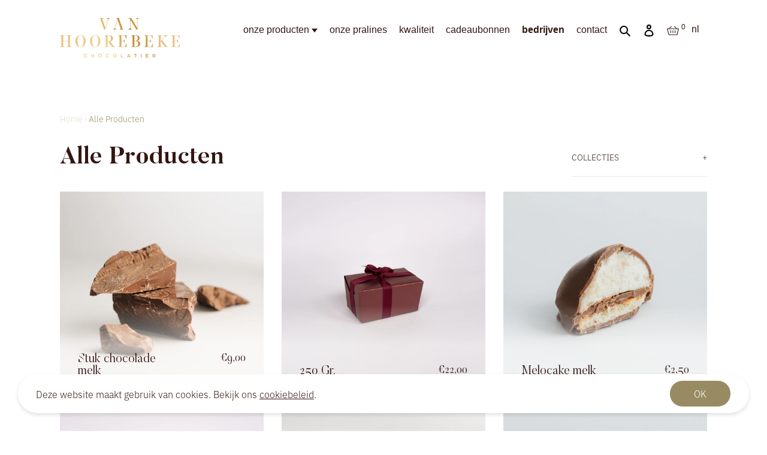

--- FILE ---
content_type: text/html; charset=utf-8
request_url: https://www.chocolatesvanhoorebeke.be/collections/all
body_size: 39277
content:
<!doctype html>
<html class="no-js" lang="nl" data-page="collection">
<head>
  <meta charset="utf-8">
  <meta http-equiv="x-ua-compatible" content="ie=edge">
  
  <title>Alle Producten
&ndash; Chocolatier Van Hoorebeke</title>
  
  <meta name="viewport" content="width=device-width, initial-scale=1">

  <!-- Made by Esign -->
  <!-- Esign is @ http://www.esign.eu/ -->
  <!-- Esign contact: info@esign.eu -->

  



<meta property="og:site_name" content="Chocolatier Van Hoorebeke">
<meta property="og:url" content="https://www.chocolatesvanhoorebeke.be/collections/all">
<meta property="og:title" content="Alle Producten">
<meta property="og:type" content="product.group">
<meta property="og:description" content="Kwaliteit die je proeft. Luc en Cédric verwerken in hun producten enkel Belgische chocolade van topkwaliteit. Afhankelijk van de gewenste smaak en aroma kiezen ze voor een andere origine chocolade. De bodem, het klimaat en de omgeving waar de cacaobonen gekweekt worden zijn een invloed op de smaak. ">





<meta name="twitter:card" content="summary_large_image">
<meta name="twitter:title" content="Alle Producten">
<meta name="twitter:description" content="Kwaliteit die je proeft. Luc en Cédric verwerken in hun producten enkel Belgische chocolade van topkwaliteit. Afhankelijk van de gewenste smaak en aroma kiezen ze voor een andere origine chocolade. De bodem, het klimaat en de omgeving waar de cacaobonen gekweekt worden zijn een invloed op de smaak. ">
  <link rel="canonical" href="https://www.chocolatesvanhoorebeke.be/collections/all">
  <meta name="theme-color" content="#747474">

  <link rel="shortcut icon" href="//www.chocolatesvanhoorebeke.be/cdn/shop/t/11/assets/favicon.ico?v=148659762400390531151647003909" type="image/x-icon" />
  <link rel="apple-touch-icon" sizes="57x57" href="//www.chocolatesvanhoorebeke.be/cdn/shop/t/11/assets/apple-touch-icon-57x57.png?v=6238">
  <link rel="apple-touch-icon" sizes="60x60" href="//www.chocolatesvanhoorebeke.be/cdn/shop/t/11/assets/apple-touch-icon-60x60.png?v=6238">
  <link rel="apple-touch-icon" sizes="72x72" href="//www.chocolatesvanhoorebeke.be/cdn/shop/t/11/assets/apple-touch-icon-72x72.png?v=6238">
  <link rel="apple-touch-icon" sizes="76x76" href="//www.chocolatesvanhoorebeke.be/cdn/shop/t/11/assets/apple-touch-icon-76x76.png?v=6238">
  <link rel="apple-touch-icon" sizes="114x114" href="//www.chocolatesvanhoorebeke.be/cdn/shop/t/11/assets/apple-touch-icon-114x114.png?v=6238">
  <link rel="apple-touch-icon" sizes="120x120" href="//www.chocolatesvanhoorebeke.be/cdn/shop/t/11/assets/apple-touch-icon-120x120.png?v=6238">
  <link rel="apple-touch-icon" sizes="144x144" href="//www.chocolatesvanhoorebeke.be/cdn/shop/t/11/assets/apple-touch-icon-144x144.png?v=6238">
  <link rel="apple-touch-icon" sizes="152x152" href="//www.chocolatesvanhoorebeke.be/cdn/shop/t/11/assets/apple-touch-icon-152x152.png?v=6238">
  <link rel="apple-touch-icon" sizes="180x180" href="//www.chocolatesvanhoorebeke.be/cdn/shop/t/11/assets/apple-touch-icon-180x180.png?v=6238">
  <link rel="icon" type="image/png" href="//www.chocolatesvanhoorebeke.be/cdn/shop/t/11/assets/favicon-16x16.png?v=24774340565545854141647003903" sizes="16x16">
  <link rel="icon" type="image/png" href="//www.chocolatesvanhoorebeke.be/cdn/shop/t/11/assets/favicon-32x32.png?v=17653364511282781561647003909" sizes="32x32">
  <link rel="icon" type="image/png" href="//www.chocolatesvanhoorebeke.be/cdn/shop/t/11/assets/favicon-96x96.png?v=88883938957369929131647003903" sizes="96x96">
  <link rel="icon" type="image/png" href="//www.chocolatesvanhoorebeke.be/cdn/shop/t/11/assets/android-chrome-192x192.png?v=6238" sizes="192x192">
  <link rel="stylesheet" href="https://use.typekit.net/zmk6ntz.css">

  <meta name="msapplication-square70x70logo" content="//www.chocolatesvanhoorebeke.be/cdn/shop/t/11/assets/smalltile.png?v=6238" />
  <meta name="msapplication-square150x150logo" content="//www.chocolatesvanhoorebeke.be/cdn/shop/t/11/assets/mediumtile.png?v=6238" />
  <meta name="msapplication-wide310x150logo" content="//www.chocolatesvanhoorebeke.be/cdn/shop/t/11/assets/widetile.png?v=6238" />
  <meta name="msapplication-square310x310logo" content="//www.chocolatesvanhoorebeke.be/cdn/shop/t/11/assets/largetile.png?v=6238" />
  <meta name="google-site-verification" content="y-VWfAyDfwmN02RMNxpuCxfsUQowN5CG_7F0N_WvyWs" />
  <meta name="facebook-domain-verification" content="eb4kx2om9cyhjxtrho6uiwir773sxh" /><link rel="dns-prefetch" href="//cdn.shopify.com">
  <link rel="dns-prefetch" href="//google-analytics.com">
  <link rel="dns-prefetch" href="//www.google-analytics.com">
  <link rel="dns-prefetch" href="//www.google.com"><style>
    .modal {
      visibility: hidden;
    }
    .hide {
      display: none !important;
    }
  </style>
  <link href="//www.chocolatesvanhoorebeke.be/cdn/shop/t/11/assets/style.css?v=159267820323580135221767712365" rel="stylesheet" type="text/css" media="all" />

  <script>window.performance && window.performance.mark && window.performance.mark('shopify.content_for_header.start');</script><meta name="google-site-verification" content="y-VWfAyDfwmN02RMNxpuCxfsUQowN5CG_7F0N_WvyWs">
<meta id="shopify-digital-wallet" name="shopify-digital-wallet" content="/42270359701/digital_wallets/dialog">
<meta name="shopify-checkout-api-token" content="730f05853b54d69ce87fa5f0e31e1df7">
<meta id="in-context-paypal-metadata" data-shop-id="42270359701" data-venmo-supported="false" data-environment="production" data-locale="nl_NL" data-paypal-v4="true" data-currency="EUR">
<link rel="alternate" type="application/atom+xml" title="Feed" href="/collections/all.atom" />
<link rel="next" href="/collections/all?page=2">
<link rel="alternate" hreflang="x-default" href="https://www.chocolatesvanhoorebeke.be/collections/all">
<link rel="alternate" hreflang="nl" href="https://www.chocolatesvanhoorebeke.be/collections/all">
<link rel="alternate" hreflang="en" href="https://www.chocolatesvanhoorebeke.be/en/collections/all">
<link rel="alternate" type="application/json+oembed" href="https://www.chocolatesvanhoorebeke.be/collections/all.oembed">
<script async="async" src="/checkouts/internal/preloads.js?locale=nl-BE"></script>
<script id="shopify-features" type="application/json">{"accessToken":"730f05853b54d69ce87fa5f0e31e1df7","betas":["rich-media-storefront-analytics"],"domain":"www.chocolatesvanhoorebeke.be","predictiveSearch":true,"shopId":42270359701,"locale":"nl"}</script>
<script>var Shopify = Shopify || {};
Shopify.shop = "chocolatier-van-hoorebeke.myshopify.com";
Shopify.locale = "nl";
Shopify.currency = {"active":"EUR","rate":"1.0"};
Shopify.country = "BE";
Shopify.theme = {"name":"ChocolatierVanHoorebeke_ByEsign_Master","id":131339485396,"schema_name":null,"schema_version":null,"theme_store_id":null,"role":"main"};
Shopify.theme.handle = "null";
Shopify.theme.style = {"id":null,"handle":null};
Shopify.cdnHost = "www.chocolatesvanhoorebeke.be/cdn";
Shopify.routes = Shopify.routes || {};
Shopify.routes.root = "/";</script>
<script type="module">!function(o){(o.Shopify=o.Shopify||{}).modules=!0}(window);</script>
<script>!function(o){function n(){var o=[];function n(){o.push(Array.prototype.slice.apply(arguments))}return n.q=o,n}var t=o.Shopify=o.Shopify||{};t.loadFeatures=n(),t.autoloadFeatures=n()}(window);</script>
<script id="shop-js-analytics" type="application/json">{"pageType":"collection"}</script>
<script defer="defer" async type="module" src="//www.chocolatesvanhoorebeke.be/cdn/shopifycloud/shop-js/modules/v2/client.init-shop-cart-sync_CwGft62q.nl.esm.js"></script>
<script defer="defer" async type="module" src="//www.chocolatesvanhoorebeke.be/cdn/shopifycloud/shop-js/modules/v2/chunk.common_BAeYDmFP.esm.js"></script>
<script defer="defer" async type="module" src="//www.chocolatesvanhoorebeke.be/cdn/shopifycloud/shop-js/modules/v2/chunk.modal_B9qqLDBC.esm.js"></script>
<script type="module">
  await import("//www.chocolatesvanhoorebeke.be/cdn/shopifycloud/shop-js/modules/v2/client.init-shop-cart-sync_CwGft62q.nl.esm.js");
await import("//www.chocolatesvanhoorebeke.be/cdn/shopifycloud/shop-js/modules/v2/chunk.common_BAeYDmFP.esm.js");
await import("//www.chocolatesvanhoorebeke.be/cdn/shopifycloud/shop-js/modules/v2/chunk.modal_B9qqLDBC.esm.js");

  window.Shopify.SignInWithShop?.initShopCartSync?.({"fedCMEnabled":true,"windoidEnabled":true});

</script>
<script>(function() {
  var isLoaded = false;
  function asyncLoad() {
    if (isLoaded) return;
    isLoaded = true;
    var urls = ["https:\/\/cdn.nfcube.com\/instafeed-dfebd1965fd7c6642018ff00626e7a24.js?shop=chocolatier-van-hoorebeke.myshopify.com"];
    for (var i = 0; i < urls.length; i++) {
      var s = document.createElement('script');
      s.type = 'text/javascript';
      s.async = true;
      s.src = urls[i];
      var x = document.getElementsByTagName('script')[0];
      x.parentNode.insertBefore(s, x);
    }
  };
  if(window.attachEvent) {
    window.attachEvent('onload', asyncLoad);
  } else {
    window.addEventListener('load', asyncLoad, false);
  }
})();</script>
<script id="__st">var __st={"a":42270359701,"offset":3600,"reqid":"8270b239-d942-437d-8189-624a3b09aae7-1769450744","pageurl":"www.chocolatesvanhoorebeke.be\/collections\/all","u":"5a44295765a3","p":"collection","rtyp":"collection","rid":232178909333};</script>
<script>window.ShopifyPaypalV4VisibilityTracking = true;</script>
<script id="captcha-bootstrap">!function(){'use strict';const t='contact',e='account',n='new_comment',o=[[t,t],['blogs',n],['comments',n],[t,'customer']],c=[[e,'customer_login'],[e,'guest_login'],[e,'recover_customer_password'],[e,'create_customer']],r=t=>t.map((([t,e])=>`form[action*='/${t}']:not([data-nocaptcha='true']) input[name='form_type'][value='${e}']`)).join(','),a=t=>()=>t?[...document.querySelectorAll(t)].map((t=>t.form)):[];function s(){const t=[...o],e=r(t);return a(e)}const i='password',u='form_key',d=['recaptcha-v3-token','g-recaptcha-response','h-captcha-response',i],f=()=>{try{return window.sessionStorage}catch{return}},m='__shopify_v',_=t=>t.elements[u];function p(t,e,n=!1){try{const o=window.sessionStorage,c=JSON.parse(o.getItem(e)),{data:r}=function(t){const{data:e,action:n}=t;return t[m]||n?{data:e,action:n}:{data:t,action:n}}(c);for(const[e,n]of Object.entries(r))t.elements[e]&&(t.elements[e].value=n);n&&o.removeItem(e)}catch(o){console.error('form repopulation failed',{error:o})}}const l='form_type',E='cptcha';function T(t){t.dataset[E]=!0}const w=window,h=w.document,L='Shopify',v='ce_forms',y='captcha';let A=!1;((t,e)=>{const n=(g='f06e6c50-85a8-45c8-87d0-21a2b65856fe',I='https://cdn.shopify.com/shopifycloud/storefront-forms-hcaptcha/ce_storefront_forms_captcha_hcaptcha.v1.5.2.iife.js',D={infoText:'Beschermd door hCaptcha',privacyText:'Privacy',termsText:'Voorwaarden'},(t,e,n)=>{const o=w[L][v],c=o.bindForm;if(c)return c(t,g,e,D).then(n);var r;o.q.push([[t,g,e,D],n]),r=I,A||(h.body.append(Object.assign(h.createElement('script'),{id:'captcha-provider',async:!0,src:r})),A=!0)});var g,I,D;w[L]=w[L]||{},w[L][v]=w[L][v]||{},w[L][v].q=[],w[L][y]=w[L][y]||{},w[L][y].protect=function(t,e){n(t,void 0,e),T(t)},Object.freeze(w[L][y]),function(t,e,n,w,h,L){const[v,y,A,g]=function(t,e,n){const i=e?o:[],u=t?c:[],d=[...i,...u],f=r(d),m=r(i),_=r(d.filter((([t,e])=>n.includes(e))));return[a(f),a(m),a(_),s()]}(w,h,L),I=t=>{const e=t.target;return e instanceof HTMLFormElement?e:e&&e.form},D=t=>v().includes(t);t.addEventListener('submit',(t=>{const e=I(t);if(!e)return;const n=D(e)&&!e.dataset.hcaptchaBound&&!e.dataset.recaptchaBound,o=_(e),c=g().includes(e)&&(!o||!o.value);(n||c)&&t.preventDefault(),c&&!n&&(function(t){try{if(!f())return;!function(t){const e=f();if(!e)return;const n=_(t);if(!n)return;const o=n.value;o&&e.removeItem(o)}(t);const e=Array.from(Array(32),(()=>Math.random().toString(36)[2])).join('');!function(t,e){_(t)||t.append(Object.assign(document.createElement('input'),{type:'hidden',name:u})),t.elements[u].value=e}(t,e),function(t,e){const n=f();if(!n)return;const o=[...t.querySelectorAll(`input[type='${i}']`)].map((({name:t})=>t)),c=[...d,...o],r={};for(const[a,s]of new FormData(t).entries())c.includes(a)||(r[a]=s);n.setItem(e,JSON.stringify({[m]:1,action:t.action,data:r}))}(t,e)}catch(e){console.error('failed to persist form',e)}}(e),e.submit())}));const S=(t,e)=>{t&&!t.dataset[E]&&(n(t,e.some((e=>e===t))),T(t))};for(const o of['focusin','change'])t.addEventListener(o,(t=>{const e=I(t);D(e)&&S(e,y())}));const B=e.get('form_key'),M=e.get(l),P=B&&M;t.addEventListener('DOMContentLoaded',(()=>{const t=y();if(P)for(const e of t)e.elements[l].value===M&&p(e,B);[...new Set([...A(),...v().filter((t=>'true'===t.dataset.shopifyCaptcha))])].forEach((e=>S(e,t)))}))}(h,new URLSearchParams(w.location.search),n,t,e,['guest_login'])})(!0,!0)}();</script>
<script integrity="sha256-4kQ18oKyAcykRKYeNunJcIwy7WH5gtpwJnB7kiuLZ1E=" data-source-attribution="shopify.loadfeatures" defer="defer" src="//www.chocolatesvanhoorebeke.be/cdn/shopifycloud/storefront/assets/storefront/load_feature-a0a9edcb.js" crossorigin="anonymous"></script>
<script data-source-attribution="shopify.dynamic_checkout.dynamic.init">var Shopify=Shopify||{};Shopify.PaymentButton=Shopify.PaymentButton||{isStorefrontPortableWallets:!0,init:function(){window.Shopify.PaymentButton.init=function(){};var t=document.createElement("script");t.src="https://www.chocolatesvanhoorebeke.be/cdn/shopifycloud/portable-wallets/latest/portable-wallets.nl.js",t.type="module",document.head.appendChild(t)}};
</script>
<script data-source-attribution="shopify.dynamic_checkout.buyer_consent">
  function portableWalletsHideBuyerConsent(e){var t=document.getElementById("shopify-buyer-consent"),n=document.getElementById("shopify-subscription-policy-button");t&&n&&(t.classList.add("hidden"),t.setAttribute("aria-hidden","true"),n.removeEventListener("click",e))}function portableWalletsShowBuyerConsent(e){var t=document.getElementById("shopify-buyer-consent"),n=document.getElementById("shopify-subscription-policy-button");t&&n&&(t.classList.remove("hidden"),t.removeAttribute("aria-hidden"),n.addEventListener("click",e))}window.Shopify?.PaymentButton&&(window.Shopify.PaymentButton.hideBuyerConsent=portableWalletsHideBuyerConsent,window.Shopify.PaymentButton.showBuyerConsent=portableWalletsShowBuyerConsent);
</script>
<script data-source-attribution="shopify.dynamic_checkout.cart.bootstrap">document.addEventListener("DOMContentLoaded",(function(){function t(){return document.querySelector("shopify-accelerated-checkout-cart, shopify-accelerated-checkout")}if(t())Shopify.PaymentButton.init();else{new MutationObserver((function(e,n){t()&&(Shopify.PaymentButton.init(),n.disconnect())})).observe(document.body,{childList:!0,subtree:!0})}}));
</script>
<script id='scb4127' type='text/javascript' async='' src='https://www.chocolatesvanhoorebeke.be/cdn/shopifycloud/privacy-banner/storefront-banner.js'></script><link id="shopify-accelerated-checkout-styles" rel="stylesheet" media="screen" href="https://www.chocolatesvanhoorebeke.be/cdn/shopifycloud/portable-wallets/latest/accelerated-checkout-backwards-compat.css" crossorigin="anonymous">
<style id="shopify-accelerated-checkout-cart">
        #shopify-buyer-consent {
  margin-top: 1em;
  display: inline-block;
  width: 100%;
}

#shopify-buyer-consent.hidden {
  display: none;
}

#shopify-subscription-policy-button {
  background: none;
  border: none;
  padding: 0;
  text-decoration: underline;
  font-size: inherit;
  cursor: pointer;
}

#shopify-subscription-policy-button::before {
  box-shadow: none;
}

      </style>

<script>window.performance && window.performance.mark && window.performance.mark('shopify.content_for_header.end');</script>
<meta property="og:image" content="https://cdn.shopify.com/s/files/1/0422/7035/9701/files/share-image-verloopig.png?v=1678742295" />
<meta property="og:image:secure_url" content="https://cdn.shopify.com/s/files/1/0422/7035/9701/files/share-image-verloopig.png?v=1678742295" />
<meta property="og:image:width" content="1200" />
<meta property="og:image:height" content="630" />
<link href="https://monorail-edge.shopifysvc.com" rel="dns-prefetch">
<script>(function(){if ("sendBeacon" in navigator && "performance" in window) {try {var session_token_from_headers = performance.getEntriesByType('navigation')[0].serverTiming.find(x => x.name == '_s').description;} catch {var session_token_from_headers = undefined;}var session_cookie_matches = document.cookie.match(/_shopify_s=([^;]*)/);var session_token_from_cookie = session_cookie_matches && session_cookie_matches.length === 2 ? session_cookie_matches[1] : "";var session_token = session_token_from_headers || session_token_from_cookie || "";function handle_abandonment_event(e) {var entries = performance.getEntries().filter(function(entry) {return /monorail-edge.shopifysvc.com/.test(entry.name);});if (!window.abandonment_tracked && entries.length === 0) {window.abandonment_tracked = true;var currentMs = Date.now();var navigation_start = performance.timing.navigationStart;var payload = {shop_id: 42270359701,url: window.location.href,navigation_start,duration: currentMs - navigation_start,session_token,page_type: "collection"};window.navigator.sendBeacon("https://monorail-edge.shopifysvc.com/v1/produce", JSON.stringify({schema_id: "online_store_buyer_site_abandonment/1.1",payload: payload,metadata: {event_created_at_ms: currentMs,event_sent_at_ms: currentMs}}));}}window.addEventListener('pagehide', handle_abandonment_event);}}());</script>
<script id="web-pixels-manager-setup">(function e(e,d,r,n,o){if(void 0===o&&(o={}),!Boolean(null===(a=null===(i=window.Shopify)||void 0===i?void 0:i.analytics)||void 0===a?void 0:a.replayQueue)){var i,a;window.Shopify=window.Shopify||{};var t=window.Shopify;t.analytics=t.analytics||{};var s=t.analytics;s.replayQueue=[],s.publish=function(e,d,r){return s.replayQueue.push([e,d,r]),!0};try{self.performance.mark("wpm:start")}catch(e){}var l=function(){var e={modern:/Edge?\/(1{2}[4-9]|1[2-9]\d|[2-9]\d{2}|\d{4,})\.\d+(\.\d+|)|Firefox\/(1{2}[4-9]|1[2-9]\d|[2-9]\d{2}|\d{4,})\.\d+(\.\d+|)|Chrom(ium|e)\/(9{2}|\d{3,})\.\d+(\.\d+|)|(Maci|X1{2}).+ Version\/(15\.\d+|(1[6-9]|[2-9]\d|\d{3,})\.\d+)([,.]\d+|)( \(\w+\)|)( Mobile\/\w+|) Safari\/|Chrome.+OPR\/(9{2}|\d{3,})\.\d+\.\d+|(CPU[ +]OS|iPhone[ +]OS|CPU[ +]iPhone|CPU IPhone OS|CPU iPad OS)[ +]+(15[._]\d+|(1[6-9]|[2-9]\d|\d{3,})[._]\d+)([._]\d+|)|Android:?[ /-](13[3-9]|1[4-9]\d|[2-9]\d{2}|\d{4,})(\.\d+|)(\.\d+|)|Android.+Firefox\/(13[5-9]|1[4-9]\d|[2-9]\d{2}|\d{4,})\.\d+(\.\d+|)|Android.+Chrom(ium|e)\/(13[3-9]|1[4-9]\d|[2-9]\d{2}|\d{4,})\.\d+(\.\d+|)|SamsungBrowser\/([2-9]\d|\d{3,})\.\d+/,legacy:/Edge?\/(1[6-9]|[2-9]\d|\d{3,})\.\d+(\.\d+|)|Firefox\/(5[4-9]|[6-9]\d|\d{3,})\.\d+(\.\d+|)|Chrom(ium|e)\/(5[1-9]|[6-9]\d|\d{3,})\.\d+(\.\d+|)([\d.]+$|.*Safari\/(?![\d.]+ Edge\/[\d.]+$))|(Maci|X1{2}).+ Version\/(10\.\d+|(1[1-9]|[2-9]\d|\d{3,})\.\d+)([,.]\d+|)( \(\w+\)|)( Mobile\/\w+|) Safari\/|Chrome.+OPR\/(3[89]|[4-9]\d|\d{3,})\.\d+\.\d+|(CPU[ +]OS|iPhone[ +]OS|CPU[ +]iPhone|CPU IPhone OS|CPU iPad OS)[ +]+(10[._]\d+|(1[1-9]|[2-9]\d|\d{3,})[._]\d+)([._]\d+|)|Android:?[ /-](13[3-9]|1[4-9]\d|[2-9]\d{2}|\d{4,})(\.\d+|)(\.\d+|)|Mobile Safari.+OPR\/([89]\d|\d{3,})\.\d+\.\d+|Android.+Firefox\/(13[5-9]|1[4-9]\d|[2-9]\d{2}|\d{4,})\.\d+(\.\d+|)|Android.+Chrom(ium|e)\/(13[3-9]|1[4-9]\d|[2-9]\d{2}|\d{4,})\.\d+(\.\d+|)|Android.+(UC? ?Browser|UCWEB|U3)[ /]?(15\.([5-9]|\d{2,})|(1[6-9]|[2-9]\d|\d{3,})\.\d+)\.\d+|SamsungBrowser\/(5\.\d+|([6-9]|\d{2,})\.\d+)|Android.+MQ{2}Browser\/(14(\.(9|\d{2,})|)|(1[5-9]|[2-9]\d|\d{3,})(\.\d+|))(\.\d+|)|K[Aa][Ii]OS\/(3\.\d+|([4-9]|\d{2,})\.\d+)(\.\d+|)/},d=e.modern,r=e.legacy,n=navigator.userAgent;return n.match(d)?"modern":n.match(r)?"legacy":"unknown"}(),u="modern"===l?"modern":"legacy",c=(null!=n?n:{modern:"",legacy:""})[u],f=function(e){return[e.baseUrl,"/wpm","/b",e.hashVersion,"modern"===e.buildTarget?"m":"l",".js"].join("")}({baseUrl:d,hashVersion:r,buildTarget:u}),m=function(e){var d=e.version,r=e.bundleTarget,n=e.surface,o=e.pageUrl,i=e.monorailEndpoint;return{emit:function(e){var a=e.status,t=e.errorMsg,s=(new Date).getTime(),l=JSON.stringify({metadata:{event_sent_at_ms:s},events:[{schema_id:"web_pixels_manager_load/3.1",payload:{version:d,bundle_target:r,page_url:o,status:a,surface:n,error_msg:t},metadata:{event_created_at_ms:s}}]});if(!i)return console&&console.warn&&console.warn("[Web Pixels Manager] No Monorail endpoint provided, skipping logging."),!1;try{return self.navigator.sendBeacon.bind(self.navigator)(i,l)}catch(e){}var u=new XMLHttpRequest;try{return u.open("POST",i,!0),u.setRequestHeader("Content-Type","text/plain"),u.send(l),!0}catch(e){return console&&console.warn&&console.warn("[Web Pixels Manager] Got an unhandled error while logging to Monorail."),!1}}}}({version:r,bundleTarget:l,surface:e.surface,pageUrl:self.location.href,monorailEndpoint:e.monorailEndpoint});try{o.browserTarget=l,function(e){var d=e.src,r=e.async,n=void 0===r||r,o=e.onload,i=e.onerror,a=e.sri,t=e.scriptDataAttributes,s=void 0===t?{}:t,l=document.createElement("script"),u=document.querySelector("head"),c=document.querySelector("body");if(l.async=n,l.src=d,a&&(l.integrity=a,l.crossOrigin="anonymous"),s)for(var f in s)if(Object.prototype.hasOwnProperty.call(s,f))try{l.dataset[f]=s[f]}catch(e){}if(o&&l.addEventListener("load",o),i&&l.addEventListener("error",i),u)u.appendChild(l);else{if(!c)throw new Error("Did not find a head or body element to append the script");c.appendChild(l)}}({src:f,async:!0,onload:function(){if(!function(){var e,d;return Boolean(null===(d=null===(e=window.Shopify)||void 0===e?void 0:e.analytics)||void 0===d?void 0:d.initialized)}()){var d=window.webPixelsManager.init(e)||void 0;if(d){var r=window.Shopify.analytics;r.replayQueue.forEach((function(e){var r=e[0],n=e[1],o=e[2];d.publishCustomEvent(r,n,o)})),r.replayQueue=[],r.publish=d.publishCustomEvent,r.visitor=d.visitor,r.initialized=!0}}},onerror:function(){return m.emit({status:"failed",errorMsg:"".concat(f," has failed to load")})},sri:function(e){var d=/^sha384-[A-Za-z0-9+/=]+$/;return"string"==typeof e&&d.test(e)}(c)?c:"",scriptDataAttributes:o}),m.emit({status:"loading"})}catch(e){m.emit({status:"failed",errorMsg:(null==e?void 0:e.message)||"Unknown error"})}}})({shopId: 42270359701,storefrontBaseUrl: "https://www.chocolatesvanhoorebeke.be",extensionsBaseUrl: "https://extensions.shopifycdn.com/cdn/shopifycloud/web-pixels-manager",monorailEndpoint: "https://monorail-edge.shopifysvc.com/unstable/produce_batch",surface: "storefront-renderer",enabledBetaFlags: ["2dca8a86"],webPixelsConfigList: [{"id":"953024858","configuration":"{\"config\":\"{\\\"pixel_id\\\":\\\"G-9RLGDP0LCX\\\",\\\"target_country\\\":\\\"BE\\\",\\\"gtag_events\\\":[{\\\"type\\\":\\\"begin_checkout\\\",\\\"action_label\\\":\\\"G-9RLGDP0LCX\\\"},{\\\"type\\\":\\\"search\\\",\\\"action_label\\\":\\\"G-9RLGDP0LCX\\\"},{\\\"type\\\":\\\"view_item\\\",\\\"action_label\\\":[\\\"G-9RLGDP0LCX\\\",\\\"MC-3FB8J4RTLE\\\"]},{\\\"type\\\":\\\"purchase\\\",\\\"action_label\\\":[\\\"G-9RLGDP0LCX\\\",\\\"MC-3FB8J4RTLE\\\"]},{\\\"type\\\":\\\"page_view\\\",\\\"action_label\\\":[\\\"G-9RLGDP0LCX\\\",\\\"MC-3FB8J4RTLE\\\"]},{\\\"type\\\":\\\"add_payment_info\\\",\\\"action_label\\\":\\\"G-9RLGDP0LCX\\\"},{\\\"type\\\":\\\"add_to_cart\\\",\\\"action_label\\\":\\\"G-9RLGDP0LCX\\\"}],\\\"enable_monitoring_mode\\\":false}\"}","eventPayloadVersion":"v1","runtimeContext":"OPEN","scriptVersion":"b2a88bafab3e21179ed38636efcd8a93","type":"APP","apiClientId":1780363,"privacyPurposes":[],"dataSharingAdjustments":{"protectedCustomerApprovalScopes":["read_customer_address","read_customer_email","read_customer_name","read_customer_personal_data","read_customer_phone"]}},{"id":"407306586","configuration":"{\"pixel_id\":\"792667684869048\",\"pixel_type\":\"facebook_pixel\",\"metaapp_system_user_token\":\"-\"}","eventPayloadVersion":"v1","runtimeContext":"OPEN","scriptVersion":"ca16bc87fe92b6042fbaa3acc2fbdaa6","type":"APP","apiClientId":2329312,"privacyPurposes":["ANALYTICS","MARKETING","SALE_OF_DATA"],"dataSharingAdjustments":{"protectedCustomerApprovalScopes":["read_customer_address","read_customer_email","read_customer_name","read_customer_personal_data","read_customer_phone"]}},{"id":"shopify-app-pixel","configuration":"{}","eventPayloadVersion":"v1","runtimeContext":"STRICT","scriptVersion":"0450","apiClientId":"shopify-pixel","type":"APP","privacyPurposes":["ANALYTICS","MARKETING"]},{"id":"shopify-custom-pixel","eventPayloadVersion":"v1","runtimeContext":"LAX","scriptVersion":"0450","apiClientId":"shopify-pixel","type":"CUSTOM","privacyPurposes":["ANALYTICS","MARKETING"]}],isMerchantRequest: false,initData: {"shop":{"name":"Chocolatier Van Hoorebeke","paymentSettings":{"currencyCode":"EUR"},"myshopifyDomain":"chocolatier-van-hoorebeke.myshopify.com","countryCode":"BE","storefrontUrl":"https:\/\/www.chocolatesvanhoorebeke.be"},"customer":null,"cart":null,"checkout":null,"productVariants":[],"purchasingCompany":null},},"https://www.chocolatesvanhoorebeke.be/cdn","fcfee988w5aeb613cpc8e4bc33m6693e112",{"modern":"","legacy":""},{"shopId":"42270359701","storefrontBaseUrl":"https:\/\/www.chocolatesvanhoorebeke.be","extensionBaseUrl":"https:\/\/extensions.shopifycdn.com\/cdn\/shopifycloud\/web-pixels-manager","surface":"storefront-renderer","enabledBetaFlags":"[\"2dca8a86\"]","isMerchantRequest":"false","hashVersion":"fcfee988w5aeb613cpc8e4bc33m6693e112","publish":"custom","events":"[[\"page_viewed\",{}],[\"collection_viewed\",{\"collection\":{\"id\":\"232178909333\",\"title\":\"Alle Producten\",\"productVariants\":[{\"price\":{\"amount\":9.0,\"currencyCode\":\"EUR\"},\"product\":{\"title\":\"Stuk chocolade melk\",\"vendor\":\"Chocolatier Van Hoorebeke\",\"id\":\"5921613283477\",\"untranslatedTitle\":\"Stuk chocolade melk\",\"url\":\"\/products\/stuk-melk-chocolade-33\",\"type\":\"\"},\"id\":\"36841237643413\",\"image\":{\"src\":\"\/\/www.chocolatesvanhoorebeke.be\/cdn\/shop\/products\/20200710_0074.jpg?v=1602330673\"},\"sku\":\"\",\"title\":\"Default Title\",\"untranslatedTitle\":\"Default Title\"},{\"price\":{\"amount\":22.0,\"currencyCode\":\"EUR\"},\"product\":{\"title\":\"250 Gr.\",\"vendor\":\"Chocolatier Van Hoorebeke\",\"id\":\"5950262149269\",\"untranslatedTitle\":\"250 Gr.\",\"url\":\"\/products\/250-gr\",\"type\":\"\"},\"id\":\"36906444652693\",\"image\":{\"src\":\"\/\/www.chocolatesvanhoorebeke.be\/cdn\/shop\/files\/VHB-verpakkingherfst-NotedAgency-24.jpg?v=1769433659\"},\"sku\":\"\",\"title\":\"Default Title\",\"untranslatedTitle\":\"Default Title\"},{\"price\":{\"amount\":2.5,\"currencyCode\":\"EUR\"},\"product\":{\"title\":\"Melocake melk\",\"vendor\":\"Chocolatier Van Hoorebeke\",\"id\":\"5946349256853\",\"untranslatedTitle\":\"Melocake melk\",\"url\":\"\/products\/melocake\",\"type\":\"\"},\"id\":\"36897066057877\",\"image\":{\"src\":\"\/\/www.chocolatesvanhoorebeke.be\/cdn\/shop\/products\/20210428_0057.jpg?v=1627585112\"},\"sku\":\"\",\"title\":\"Default Title\",\"untranslatedTitle\":\"Default Title\"},{\"price\":{\"amount\":44.0,\"currencyCode\":\"EUR\"},\"product\":{\"title\":\"500 Gr.\",\"vendor\":\"Chocolatier Van Hoorebeke\",\"id\":\"5950286069909\",\"untranslatedTitle\":\"500 Gr.\",\"url\":\"\/products\/500-gr\",\"type\":\"\"},\"id\":\"36906494034069\",\"image\":{\"src\":\"\/\/www.chocolatesvanhoorebeke.be\/cdn\/shop\/files\/VHB-verpakkingherfst-NotedAgency-23.jpg?v=1769433689\"},\"sku\":\"\",\"title\":\"Default Title\",\"untranslatedTitle\":\"Default Title\"},{\"price\":{\"amount\":8.0,\"currencyCode\":\"EUR\"},\"product\":{\"title\":\"Orangettes donker\",\"vendor\":\"Chocolatier Van Hoorebeke\",\"id\":\"5921796030613\",\"untranslatedTitle\":\"Orangettes donker\",\"url\":\"\/products\/orangette-donkere-chocolade-150-gr\",\"type\":\"\"},\"id\":\"36841798140053\",\"image\":{\"src\":\"\/\/www.chocolatesvanhoorebeke.be\/cdn\/shop\/products\/20200724_0023.jpg?v=1602627201\"},\"sku\":\"\",\"title\":\"Default Title\",\"untranslatedTitle\":\"Default Title\"},{\"price\":{\"amount\":2.5,\"currencyCode\":\"EUR\"},\"product\":{\"title\":\"Melocake donker\",\"vendor\":\"Chocolatier Van Hoorebeke\",\"id\":\"5946363314325\",\"untranslatedTitle\":\"Melocake donker\",\"url\":\"\/products\/melocake-1\",\"type\":\"\"},\"id\":\"36897092042901\",\"image\":{\"src\":\"\/\/www.chocolatesvanhoorebeke.be\/cdn\/shop\/products\/20210428_0056.jpg?v=1627585015\"},\"sku\":\"\",\"title\":\"Default Title\",\"untranslatedTitle\":\"Default Title\"},{\"price\":{\"amount\":10.0,\"currencyCode\":\"EUR\"},\"product\":{\"title\":\"Cadeaubon\",\"vendor\":\"Chocolatier Van Hoorebeke\",\"id\":\"5961847046293\",\"untranslatedTitle\":\"Cadeaubon\",\"url\":\"\/products\/giftcard\",\"type\":\"Cadeaubonnen\"},\"id\":\"36936569913493\",\"image\":{\"src\":\"\/\/www.chocolatesvanhoorebeke.be\/cdn\/shop\/products\/Giftcard_visual.jpg?v=1602858898\"},\"sku\":\"\",\"title\":\"€10.00\",\"untranslatedTitle\":\"€10.00\"},{\"price\":{\"amount\":6.5,\"currencyCode\":\"EUR\"},\"product\":{\"title\":\"Chocopasta\",\"vendor\":\"Chocolatier Van Hoorebeke\",\"id\":\"5950705402005\",\"untranslatedTitle\":\"Chocopasta\",\"url\":\"\/products\/chocopasta\",\"type\":\"\"},\"id\":\"36907258544277\",\"image\":{\"src\":\"\/\/www.chocolatesvanhoorebeke.be\/cdn\/shop\/products\/20211027_0009.jpg?v=1638973645\"},\"sku\":\"\",\"title\":\"Default Title\",\"untranslatedTitle\":\"Default Title\"},{\"price\":{\"amount\":8.0,\"currencyCode\":\"EUR\"},\"product\":{\"title\":\"Brokken melk\",\"vendor\":\"Chocolatier Van Hoorebeke\",\"id\":\"5928445018261\",\"untranslatedTitle\":\"Brokken melk\",\"url\":\"\/products\/brokken-melk-geroosterde-hazelnoten-150-gr\",\"type\":\"\"},\"id\":\"36856115560597\",\"image\":{\"src\":\"\/\/www.chocolatesvanhoorebeke.be\/cdn\/shop\/products\/20200724_0106.jpg?v=1602424127\"},\"sku\":\"\",\"title\":\"Default Title\",\"untranslatedTitle\":\"Default Title\"},{\"price\":{\"amount\":8.0,\"currencyCode\":\"EUR\"},\"product\":{\"title\":\"Florentines\",\"vendor\":\"Chocolatier Van Hoorebeke\",\"id\":\"5922268414101\",\"untranslatedTitle\":\"Florentines\",\"url\":\"\/products\/gekarameliseerde-amandelkoekjes-200-gr\",\"type\":\"\"},\"id\":\"36843173150869\",\"image\":{\"src\":\"\/\/www.chocolatesvanhoorebeke.be\/cdn\/shop\/products\/20200710_0065.jpg?v=1602338920\"},\"sku\":\"\",\"title\":\"Default Title\",\"untranslatedTitle\":\"Default Title\"},{\"price\":{\"amount\":8.5,\"currencyCode\":\"EUR\"},\"product\":{\"title\":\"Nougatine donker\",\"vendor\":\"Chocolatier Van Hoorebeke\",\"id\":\"5935682420885\",\"untranslatedTitle\":\"Nougatine donker\",\"url\":\"\/products\/nougatine\",\"type\":\"\"},\"id\":\"36873950199957\",\"image\":{\"src\":\"\/\/www.chocolatesvanhoorebeke.be\/cdn\/shop\/products\/20200724_0114.jpg?v=1602515532\"},\"sku\":\"\",\"title\":\"Default Title\",\"untranslatedTitle\":\"Default Title\"},{\"price\":{\"amount\":6.0,\"currencyCode\":\"EUR\"},\"product\":{\"title\":\"Melk chocolade 33%\",\"vendor\":\"Chocolatier Van Hoorebeke\",\"id\":\"5951250792597\",\"untranslatedTitle\":\"Melk chocolade 33%\",\"url\":\"\/products\/melk-chocolade-33\",\"type\":\"\"},\"id\":\"36908147212437\",\"image\":{\"src\":\"\/\/www.chocolatesvanhoorebeke.be\/cdn\/shop\/products\/3.png?v=1629834918\"},\"sku\":\"\",\"title\":\"Default Title\",\"untranslatedTitle\":\"Default Title\"}]}}]]"});</script><script>
  window.ShopifyAnalytics = window.ShopifyAnalytics || {};
  window.ShopifyAnalytics.meta = window.ShopifyAnalytics.meta || {};
  window.ShopifyAnalytics.meta.currency = 'EUR';
  var meta = {"products":[{"id":5921613283477,"gid":"gid:\/\/shopify\/Product\/5921613283477","vendor":"Chocolatier Van Hoorebeke","type":"","handle":"stuk-melk-chocolade-33","variants":[{"id":36841237643413,"price":900,"name":"Stuk chocolade melk","public_title":null,"sku":""}],"remote":false},{"id":5950262149269,"gid":"gid:\/\/shopify\/Product\/5950262149269","vendor":"Chocolatier Van Hoorebeke","type":"","handle":"250-gr","variants":[{"id":36906444652693,"price":2200,"name":"250 Gr.","public_title":null,"sku":""}],"remote":false},{"id":5946349256853,"gid":"gid:\/\/shopify\/Product\/5946349256853","vendor":"Chocolatier Van Hoorebeke","type":"","handle":"melocake","variants":[{"id":36897066057877,"price":250,"name":"Melocake melk","public_title":null,"sku":""}],"remote":false},{"id":5950286069909,"gid":"gid:\/\/shopify\/Product\/5950286069909","vendor":"Chocolatier Van Hoorebeke","type":"","handle":"500-gr","variants":[{"id":36906494034069,"price":4400,"name":"500 Gr.","public_title":null,"sku":""}],"remote":false},{"id":5921796030613,"gid":"gid:\/\/shopify\/Product\/5921796030613","vendor":"Chocolatier Van Hoorebeke","type":"","handle":"orangette-donkere-chocolade-150-gr","variants":[{"id":36841798140053,"price":800,"name":"Orangettes donker","public_title":null,"sku":""}],"remote":false},{"id":5946363314325,"gid":"gid:\/\/shopify\/Product\/5946363314325","vendor":"Chocolatier Van Hoorebeke","type":"","handle":"melocake-1","variants":[{"id":36897092042901,"price":250,"name":"Melocake donker","public_title":null,"sku":""}],"remote":false},{"id":5961847046293,"gid":"gid:\/\/shopify\/Product\/5961847046293","vendor":"Chocolatier Van Hoorebeke","type":"Cadeaubonnen","handle":"giftcard","variants":[{"id":36936569913493,"price":1000,"name":"Cadeaubon - €10.00","public_title":"€10.00","sku":""},{"id":36936569946261,"price":2500,"name":"Cadeaubon - €25.00","public_title":"€25.00","sku":""},{"id":37482348445845,"price":4000,"name":"Cadeaubon - €40.00","public_title":"€40.00","sku":""},{"id":36936569979029,"price":5000,"name":"Cadeaubon - €50.00","public_title":"€50.00","sku":""},{"id":36936570011797,"price":10000,"name":"Cadeaubon - €100.00","public_title":"€100.00","sku":""}],"remote":false},{"id":5950705402005,"gid":"gid:\/\/shopify\/Product\/5950705402005","vendor":"Chocolatier Van Hoorebeke","type":"","handle":"chocopasta","variants":[{"id":36907258544277,"price":650,"name":"Chocopasta","public_title":null,"sku":""}],"remote":false},{"id":5928445018261,"gid":"gid:\/\/shopify\/Product\/5928445018261","vendor":"Chocolatier Van Hoorebeke","type":"","handle":"brokken-melk-geroosterde-hazelnoten-150-gr","variants":[{"id":36856115560597,"price":800,"name":"Brokken melk","public_title":null,"sku":""}],"remote":false},{"id":5922268414101,"gid":"gid:\/\/shopify\/Product\/5922268414101","vendor":"Chocolatier Van Hoorebeke","type":"","handle":"gekarameliseerde-amandelkoekjes-200-gr","variants":[{"id":36843173150869,"price":800,"name":"Florentines","public_title":null,"sku":""}],"remote":false},{"id":5935682420885,"gid":"gid:\/\/shopify\/Product\/5935682420885","vendor":"Chocolatier Van Hoorebeke","type":"","handle":"nougatine","variants":[{"id":36873950199957,"price":850,"name":"Nougatine donker","public_title":null,"sku":""}],"remote":false},{"id":5951250792597,"gid":"gid:\/\/shopify\/Product\/5951250792597","vendor":"Chocolatier Van Hoorebeke","type":"","handle":"melk-chocolade-33","variants":[{"id":36908147212437,"price":600,"name":"Melk chocolade 33%","public_title":null,"sku":""}],"remote":false}],"page":{"pageType":"collection","resourceType":"collection","resourceId":232178909333,"requestId":"8270b239-d942-437d-8189-624a3b09aae7-1769450744"}};
  for (var attr in meta) {
    window.ShopifyAnalytics.meta[attr] = meta[attr];
  }
</script>
<script class="analytics">
  (function () {
    var customDocumentWrite = function(content) {
      var jquery = null;

      if (window.jQuery) {
        jquery = window.jQuery;
      } else if (window.Checkout && window.Checkout.$) {
        jquery = window.Checkout.$;
      }

      if (jquery) {
        jquery('body').append(content);
      }
    };

    var hasLoggedConversion = function(token) {
      if (token) {
        return document.cookie.indexOf('loggedConversion=' + token) !== -1;
      }
      return false;
    }

    var setCookieIfConversion = function(token) {
      if (token) {
        var twoMonthsFromNow = new Date(Date.now());
        twoMonthsFromNow.setMonth(twoMonthsFromNow.getMonth() + 2);

        document.cookie = 'loggedConversion=' + token + '; expires=' + twoMonthsFromNow;
      }
    }

    var trekkie = window.ShopifyAnalytics.lib = window.trekkie = window.trekkie || [];
    if (trekkie.integrations) {
      return;
    }
    trekkie.methods = [
      'identify',
      'page',
      'ready',
      'track',
      'trackForm',
      'trackLink'
    ];
    trekkie.factory = function(method) {
      return function() {
        var args = Array.prototype.slice.call(arguments);
        args.unshift(method);
        trekkie.push(args);
        return trekkie;
      };
    };
    for (var i = 0; i < trekkie.methods.length; i++) {
      var key = trekkie.methods[i];
      trekkie[key] = trekkie.factory(key);
    }
    trekkie.load = function(config) {
      trekkie.config = config || {};
      trekkie.config.initialDocumentCookie = document.cookie;
      var first = document.getElementsByTagName('script')[0];
      var script = document.createElement('script');
      script.type = 'text/javascript';
      script.onerror = function(e) {
        var scriptFallback = document.createElement('script');
        scriptFallback.type = 'text/javascript';
        scriptFallback.onerror = function(error) {
                var Monorail = {
      produce: function produce(monorailDomain, schemaId, payload) {
        var currentMs = new Date().getTime();
        var event = {
          schema_id: schemaId,
          payload: payload,
          metadata: {
            event_created_at_ms: currentMs,
            event_sent_at_ms: currentMs
          }
        };
        return Monorail.sendRequest("https://" + monorailDomain + "/v1/produce", JSON.stringify(event));
      },
      sendRequest: function sendRequest(endpointUrl, payload) {
        // Try the sendBeacon API
        if (window && window.navigator && typeof window.navigator.sendBeacon === 'function' && typeof window.Blob === 'function' && !Monorail.isIos12()) {
          var blobData = new window.Blob([payload], {
            type: 'text/plain'
          });

          if (window.navigator.sendBeacon(endpointUrl, blobData)) {
            return true;
          } // sendBeacon was not successful

        } // XHR beacon

        var xhr = new XMLHttpRequest();

        try {
          xhr.open('POST', endpointUrl);
          xhr.setRequestHeader('Content-Type', 'text/plain');
          xhr.send(payload);
        } catch (e) {
          console.log(e);
        }

        return false;
      },
      isIos12: function isIos12() {
        return window.navigator.userAgent.lastIndexOf('iPhone; CPU iPhone OS 12_') !== -1 || window.navigator.userAgent.lastIndexOf('iPad; CPU OS 12_') !== -1;
      }
    };
    Monorail.produce('monorail-edge.shopifysvc.com',
      'trekkie_storefront_load_errors/1.1',
      {shop_id: 42270359701,
      theme_id: 131339485396,
      app_name: "storefront",
      context_url: window.location.href,
      source_url: "//www.chocolatesvanhoorebeke.be/cdn/s/trekkie.storefront.a804e9514e4efded663580eddd6991fcc12b5451.min.js"});

        };
        scriptFallback.async = true;
        scriptFallback.src = '//www.chocolatesvanhoorebeke.be/cdn/s/trekkie.storefront.a804e9514e4efded663580eddd6991fcc12b5451.min.js';
        first.parentNode.insertBefore(scriptFallback, first);
      };
      script.async = true;
      script.src = '//www.chocolatesvanhoorebeke.be/cdn/s/trekkie.storefront.a804e9514e4efded663580eddd6991fcc12b5451.min.js';
      first.parentNode.insertBefore(script, first);
    };
    trekkie.load(
      {"Trekkie":{"appName":"storefront","development":false,"defaultAttributes":{"shopId":42270359701,"isMerchantRequest":null,"themeId":131339485396,"themeCityHash":"12824227032325738224","contentLanguage":"nl","currency":"EUR","eventMetadataId":"ce03f8ba-d89b-41a0-bcbe-55c2f750ba4f"},"isServerSideCookieWritingEnabled":true,"monorailRegion":"shop_domain","enabledBetaFlags":["65f19447"]},"Session Attribution":{},"S2S":{"facebookCapiEnabled":true,"source":"trekkie-storefront-renderer","apiClientId":580111}}
    );

    var loaded = false;
    trekkie.ready(function() {
      if (loaded) return;
      loaded = true;

      window.ShopifyAnalytics.lib = window.trekkie;

      var originalDocumentWrite = document.write;
      document.write = customDocumentWrite;
      try { window.ShopifyAnalytics.merchantGoogleAnalytics.call(this); } catch(error) {};
      document.write = originalDocumentWrite;

      window.ShopifyAnalytics.lib.page(null,{"pageType":"collection","resourceType":"collection","resourceId":232178909333,"requestId":"8270b239-d942-437d-8189-624a3b09aae7-1769450744","shopifyEmitted":true});

      var match = window.location.pathname.match(/checkouts\/(.+)\/(thank_you|post_purchase)/)
      var token = match? match[1]: undefined;
      if (!hasLoggedConversion(token)) {
        setCookieIfConversion(token);
        window.ShopifyAnalytics.lib.track("Viewed Product Category",{"currency":"EUR","category":"Collection: all","collectionName":"all","collectionId":232178909333,"nonInteraction":true},undefined,undefined,{"shopifyEmitted":true});
      }
    });


        var eventsListenerScript = document.createElement('script');
        eventsListenerScript.async = true;
        eventsListenerScript.src = "//www.chocolatesvanhoorebeke.be/cdn/shopifycloud/storefront/assets/shop_events_listener-3da45d37.js";
        document.getElementsByTagName('head')[0].appendChild(eventsListenerScript);

})();</script>
  <script>
  if (!window.ga || (window.ga && typeof window.ga !== 'function')) {
    window.ga = function ga() {
      (window.ga.q = window.ga.q || []).push(arguments);
      if (window.Shopify && window.Shopify.analytics && typeof window.Shopify.analytics.publish === 'function') {
        window.Shopify.analytics.publish("ga_stub_called", {}, {sendTo: "google_osp_migration"});
      }
      console.error("Shopify's Google Analytics stub called with:", Array.from(arguments), "\nSee https://help.shopify.com/manual/promoting-marketing/pixels/pixel-migration#google for more information.");
    };
    if (window.Shopify && window.Shopify.analytics && typeof window.Shopify.analytics.publish === 'function') {
      window.Shopify.analytics.publish("ga_stub_initialized", {}, {sendTo: "google_osp_migration"});
    }
  }
</script>
<script
  defer
  src="https://www.chocolatesvanhoorebeke.be/cdn/shopifycloud/perf-kit/shopify-perf-kit-3.0.4.min.js"
  data-application="storefront-renderer"
  data-shop-id="42270359701"
  data-render-region="gcp-us-east1"
  data-page-type="collection"
  data-theme-instance-id="131339485396"
  data-theme-name=""
  data-theme-version=""
  data-monorail-region="shop_domain"
  data-resource-timing-sampling-rate="10"
  data-shs="true"
  data-shs-beacon="true"
  data-shs-export-with-fetch="true"
  data-shs-logs-sample-rate="1"
  data-shs-beacon-endpoint="https://www.chocolatesvanhoorebeke.be/api/collect"
></script>
</head>


<body id="alle-producten" class="" ><a href="#main" class="skip-link">Skip to main content</a>

  <div class="page-wrap">
    <div id="shopify-section-header" class="shopify-section"><header class="page-header">
  <div class="container">
    <div class="page-header__content">
      <a href="/" class="page-header__logo">
        <img src="//www.chocolatesvanhoorebeke.be/cdn/shop/t/11/assets/new-logo-c.svg?v=41699590863685455301647003903" alt="" width="270" />
      </a>

      <button class="main-nav-trigger js-modal-trigger js-compensate-for-scrollbar" data-modal-id="navigation">
        <svg class="icon icon-menu">
          <use xlink:href="#icon-menu"/>
        </svg>
        <span class="vh">Menu</span>
      </button>

      <a href="/cart"
        class="cart-trigger  js-modal-trigger"
         data-modal-id="cart-modal"><svg class="icon icon-cart">
            <use xlink:href="#icon-cart"/>
          </svg>

          <span class="vh">Winkelwagentje</span><sup class="js-cart-count">0</sup>
      </a>

        <li class="language-trigger">
          <form method="post" action="/localization" id="localization_form" accept-charset="UTF-8" class="js-language-selector-form" enctype="multipart/form-data"><input type="hidden" name="form_type" value="localization" /><input type="hidden" name="utf8" value="✓" /><input type="hidden" name="_method" value="put" /><input type="hidden" name="return_to" value="/collections/all" />
  <input type="hidden" name="locale_code" id="LocaleSelector" value="nl" data-disclosure-input/>
  <div class="language-selector">
    <div class="language-selector__trigger" tabindex="0">
      <span>Nl</span>
      <svg class="icon icon-chevron-down">
        <use xlink:href="#icon-chevron-down"/>
      </svg>
    </div>
    <ul class="language-selector__dropdown ">
      
        <li class="active">
          <a href="/nl" data-iso-code="nl">
            
              Nl
            
          </a>
        </li>
      
        <li class="active">
          <a href="/en" data-iso-code="en">
            
              En
            
          </a>
        </li>
      
    </ul>
  </div>
</form>

        </li>

      <nav class="main-nav">
        <ul class="main-nav__list">
          
          
            
            <li class="main-nav__list-item active main-nav__list-item--has-dropdown"">

              <a href="/collections/all" class="main-nav__link">
                onze producten
                <svg class="icon icon-caret-down">
                  <use xlink:href="#icon-caret-down"/>
                </svg>
              </a>

                <ul class="main-nav__dropdown">
                  
                    <li >
                      <a href="/collections/chocolate-goods-sweets" class="main-nav__dropdown-link">Chocolade &amp; Zoet</a>
                    </li>
                  
                    <li >
                      <a href="/collections/ballotins-luxury-boxes" class="main-nav__dropdown-link">Ballotins &amp; Luxe dozen</a>
                    </li>
                  
                    <li >
                      <a href="/collections/bars" class="main-nav__dropdown-link">Chocolade tabletten</a>
                    </li>
                  
                </ul>

            </li>
             
          
          
            
              <li class="main-nav__list-item">
                <a href="/pages/pralines" class="main-nav__link">onze pralines</a>
              </li>
            
          
          
            
              <li class="main-nav__list-item">
                <a href="/pages/quality" class="main-nav__link">kwaliteit</a>
              </li>
            
          
          
            
              <li class="main-nav__list-item">
                <a href="/products/giftcard" class="main-nav__link">cadeaubonnen</a>
              </li>
            
          
          
            
              <li class="main-nav__list-item">
                <a href="/pages/bedrijven" class="main-nav__link"><strong>Bedrijven</strong></a>
              </li>
            
          
          
            
              <li class="main-nav__list-item">
                <a href="/pages/contact" class="main-nav__link">contact</a>
              </li>
            
          
<li class="main-nav__list-item">
              <a href="/search" class="main-nav__link js-modal-trigger" data-modal-id="search-modal">
                <svg class="icon icon-search">
                  <use xlink:href="#icon-search"/>
                </svg>
                <span class="vh">Translation missing: nl.layout.search.title</span>
              </a>
            </li>
            
              <li class="main-nav__list-item">
                <a href="/account/login" class="main-nav__link"><svg class="icon icon-account">
                      <use xlink:href="#icon-account"/>
                    </svg>

                    <span class="vh">Aanmelden</span></a>
              </li>
            
          
          <li class="main-nav__list-item">
            <a href="/cart"
              class="main-nav__link js-modal-trigger"
               data-modal-id="cart-modal"><svg class="icon icon-cart">
                  <use xlink:href="#icon-cart"/>
                </svg>

                <span class="vh">Winkelwagentje</span><sup class="js-cart-count">0</sup>
            </a>
          </li>
          <li class="main-nav__list-item">
            <form method="post" action="/localization" id="localization_form" accept-charset="UTF-8" class="js-language-selector-form" enctype="multipart/form-data"><input type="hidden" name="form_type" value="localization" /><input type="hidden" name="utf8" value="✓" /><input type="hidden" name="_method" value="put" /><input type="hidden" name="return_to" value="/collections/all" />
  <input type="hidden" name="locale_code" id="LocaleSelector" value="nl" data-disclosure-input/>
  <div class="language-selector">
    <div class="language-selector__trigger" tabindex="0">
      <span>Nl</span>
      <svg class="icon icon-chevron-down">
        <use xlink:href="#icon-chevron-down"/>
      </svg>
    </div>
    <ul class="language-selector__dropdown ">
      
        <li class="active">
          <a href="/nl" data-iso-code="nl">
            
              Nl
            
          </a>
        </li>
      
        <li class="active">
          <a href="/en" data-iso-code="en">
            
              En
            
          </a>
        </li>
      
    </ul>
  </div>
</form>

          </li>

        </ul>
      </nav>
    </div>
  </div>

</header>


</div>

    <main id="main" class="main">
      
  <div class="section">
    <div class="container">
      

<nav class="breadcrumb" role="navigation" aria-label="breadcrumbs">
  <a href="/" title="Terug naar de voorpagina">Home</a>

  

    <span aria-hidden="true">&rsaquo;</span>
    
      <span>Alle Producten</span>
    

  
</nav>



      <div class="collection__header">
        <h1>Alle Producten</h1>

        <div class="accordion">
          <div class="accordion__title">Collecties</div>
          <div class="accordion__content">
            <ul>
            
              
                <li><a href="/collections/all">Alle Producten</a></li>
              
            
              
                <li><a href="/collections/ballotins-luxury-boxes">Ballotins & luxe dozen</a></li>
              
            
              
                <li><a href="/collections/broodsmeersels">Broodsmeersels & potjes</a></li>
              
            
              
                <li><a href="/collections/chocolate-goods-sweets">Chocolade & zoet</a></li>
              
            
              
                <li><a href="/collections/bars">Chocolade tabletten</a></li>
              
            
              
                <li><a href="/collections/featured">Featured</a></li>
              
            
              
                <li><a href="/collections/pasen">Pasen</a></li>
              
            
              
                <li><a href="/collections/sinterklaas">Sinterklaas</a></li>
              
            
            </ul>
          </div>
        </div>

      </div>

      

      <div class="grid">
        
          <div class="grid__item medium--one-half large--one-third">
            






<a href="/collections/all/products/stuk-melk-chocolade-33" class="product-item">
<div class="featured__product-card">
  <div class="featured__image-container visual">
    <img src="//www.chocolatesvanhoorebeke.be/cdn/shop/products/20200710_0074_1000x.jpg?v=1602330673" alt="Stuk chocolade melk"></div>
</div>
 <div class="featured__content">
    <div class="featured__product-desc">
      <div class="featured__title">
        Stuk chocolade melk
      </div>
      <span class="featured__price">
        
          €9,00
        
      
      
      </span>
    </div>

  </div>
</a>

          </div>
        
          <div class="grid__item medium--one-half large--one-third">
            






<a href="/collections/all/products/250-gr" class="product-item">
<div class="featured__product-card">
  <div class="featured__image-container visual">
    <img src="//www.chocolatesvanhoorebeke.be/cdn/shop/files/VHB-verpakkingherfst-NotedAgency-24_1000x.jpg?v=1769433659" alt="250 Gr."></div>
</div>
 <div class="featured__content">
    <div class="featured__product-desc">
      <div class="featured__title">
        250 Gr.
      </div>
      <span class="featured__price">
        
          €22,00
        
      
      
      </span>
    </div>

  </div>
</a>

          </div>
        
          <div class="grid__item medium--one-half large--one-third">
            






<a href="/collections/all/products/melocake" class="product-item">
<div class="featured__product-card">
  <div class="featured__image-container visual">
    <img src="//www.chocolatesvanhoorebeke.be/cdn/shop/products/20210428_0057_1000x.jpg?v=1627585112" alt="Melocake melk"></div>
</div>
 <div class="featured__content">
    <div class="featured__product-desc">
      <div class="featured__title">
        Melocake melk
      </div>
      <span class="featured__price">
        
          €2,50
        
      
      
      </span>
    </div>

  </div>
</a>

          </div>
        
          <div class="grid__item medium--one-half large--one-third">
            






<a href="/collections/all/products/500-gr" class="product-item">
<div class="featured__product-card">
  <div class="featured__image-container visual">
    <img src="//www.chocolatesvanhoorebeke.be/cdn/shop/files/VHB-verpakkingherfst-NotedAgency-23_1000x.jpg?v=1769433689" alt="500 Gr."></div>
</div>
 <div class="featured__content">
    <div class="featured__product-desc">
      <div class="featured__title">
        500 Gr.
      </div>
      <span class="featured__price">
        
          €44,00
        
      
      
      </span>
    </div>

  </div>
</a>

          </div>
        
          <div class="grid__item medium--one-half large--one-third">
            






<a href="/collections/all/products/orangette-donkere-chocolade-150-gr" class="product-item">
<div class="featured__product-card">
  <div class="featured__image-container visual">
    <img src="//www.chocolatesvanhoorebeke.be/cdn/shop/products/20200724_0023_1000x.jpg?v=1602627201" alt="Orangettes donker"></div>
</div>
 <div class="featured__content">
    <div class="featured__product-desc">
      <div class="featured__title">
        Orangettes donker
      </div>
      <span class="featured__price">
        
          €8,00
        
      
      
      </span>
    </div>

  </div>
</a>

          </div>
        
          <div class="grid__item medium--one-half large--one-third">
            






<a href="/collections/all/products/melocake-1" class="product-item">
<div class="featured__product-card">
  <div class="featured__image-container visual">
    <img src="//www.chocolatesvanhoorebeke.be/cdn/shop/products/20210428_0056_1000x.jpg?v=1627585015" alt="Melocake donker"></div>
</div>
 <div class="featured__content">
    <div class="featured__product-desc">
      <div class="featured__title">
        Melocake donker
      </div>
      <span class="featured__price">
        
          €2,50
        
      
      
      </span>
    </div>

  </div>
</a>

          </div>
        
          <div class="grid__item medium--one-half large--one-third">
            






<a href="/collections/all/products/giftcard" class="product-item">
<div class="featured__product-card">
  <div class="featured__image-container visual">
    <img src="//www.chocolatesvanhoorebeke.be/cdn/shop/products/Giftcard_visual_1000x.jpg?v=1602858898" alt="Cadeaubon"></div>
</div>
 <div class="featured__content">
    <div class="featured__product-desc">
      <div class="featured__title">
        Cadeaubon
      </div>
      <span class="featured__price">
        
          
          Van €10,00
        
      
      
      </span>
    </div>

  </div>
</a>

          </div>
        
          <div class="grid__item medium--one-half large--one-third">
            






<a href="/collections/all/products/chocopasta" class="product-item">
<div class="featured__product-card">
  <div class="featured__image-container visual">
    <img src="//www.chocolatesvanhoorebeke.be/cdn/shop/products/20211027_0009_1000x.jpg?v=1638973645" alt="Chocopasta"></div>
</div>
 <div class="featured__content">
    <div class="featured__product-desc">
      <div class="featured__title">
        Chocopasta
      </div>
      <span class="featured__price">
        
          €6,50
        
      
      
      </span>
    </div>

  </div>
</a>

          </div>
        
          <div class="grid__item medium--one-half large--one-third">
            






<a href="/collections/all/products/brokken-melk-geroosterde-hazelnoten-150-gr" class="product-item">
<div class="featured__product-card">
  <div class="featured__image-container visual">
    <img src="//www.chocolatesvanhoorebeke.be/cdn/shop/products/20200724_0106_1000x.jpg?v=1602424127" alt="Brokken melk"></div>
</div>
 <div class="featured__content">
    <div class="featured__product-desc">
      <div class="featured__title">
        Brokken melk
      </div>
      <span class="featured__price">
        
          €8,00
        
      
      
      </span>
    </div>

  </div>
</a>

          </div>
        
          <div class="grid__item medium--one-half large--one-third">
            






<a href="/collections/all/products/gekarameliseerde-amandelkoekjes-200-gr" class="product-item">
<div class="featured__product-card">
  <div class="featured__image-container visual">
    <img src="//www.chocolatesvanhoorebeke.be/cdn/shop/products/20200710_0065_1000x.jpg?v=1602338920" alt="Florentines"></div>
</div>
 <div class="featured__content">
    <div class="featured__product-desc">
      <div class="featured__title">
        Florentines
      </div>
      <span class="featured__price">
        
          €8,00
        
      
      
      </span>
    </div>

  </div>
</a>

          </div>
        
          <div class="grid__item medium--one-half large--one-third">
            






<a href="/collections/all/products/nougatine" class="product-item">
<div class="featured__product-card">
  <div class="featured__image-container visual">
    <img src="//www.chocolatesvanhoorebeke.be/cdn/shop/products/20200724_0114_1000x.jpg?v=1602515532" alt="Nougatine donker"></div>
</div>
 <div class="featured__content">
    <div class="featured__product-desc">
      <div class="featured__title">
        Nougatine donker
      </div>
      <span class="featured__price">
        
          €8,50
        
      
      
      </span>
    </div>

  </div>
</a>

          </div>
        
          <div class="grid__item medium--one-half large--one-third">
            






<a href="/collections/all/products/melk-chocolade-33" class="product-item">
<div class="featured__product-card">
  <div class="featured__image-container visual">
    <img src="//www.chocolatesvanhoorebeke.be/cdn/shop/products/3_1000x.png?v=1629834918" alt="Melk chocolade 33%"></div>
</div>
 <div class="featured__content">
    <div class="featured__product-desc">
      <div class="featured__title">
        Melk chocolade 33%
      </div>
      <span class="featured__price">
        
          €6,00
        
      
      
      </span>
    </div>

  </div>
</a>

          </div>
        

      </div>

      
        <hr>
        <div class="pagination">
          <span class="page current">1</span> <span class="page"><a href="/collections/all?page=2" title="">2</a></span> <span class="page"><a href="/collections/all?page=3" title="">3</a></span> <span class="deco">&hellip;</span> <span class="page"><a href="/collections/all?page=6" title="">6</a></span> <span class="next"><a href="/collections/all?page=2" title=""><svg class="icon icon-arrow-next"><use xlink:href="#icon-arrow-next" /></svg></a></span>
        </div>
      
    </div>
  </div>



    </main>

    <div id="shopify-section-footer" class="shopify-section"><footer class="page-footer">
  <div class="page-footer__content">
    <div class="container">
      <div class="grid">
        <div class="grid__item medium--one-quarter">
          <div class="page-footer__stores page-footer__title">Onze winkel</div>
          <div class="page-footer__store-details">
            <div class="">
              <div class="page-footer__address">
                <a
                  target="_blank"
                  rel="noreferrer"
                  href="https://www.google.com/maps/place/Chocolaterie+Luc+Van+Hoorebeke/@51.0536951,3.7234015,17z/data=!4m13!1m7!3m6!1s0x47c37146406583cd:0x2d5b48dbd9108270!2sSint-Baafsplein+15,+9000+Gent!3b1!8m2!3d51.0536917!4d3.7255902!3m4!1s0x47c371466906f5cb:0xe1095007be1b1b64!8m2!3d51.0537475!4d3.725535"
                  > Sint-Baafsplein 15, <span>9000 Gent</span></a
                >
              </div>
              <div class="page-footer__phone">
                <a href="tel:+32(0)92210381">+32 (0)9 221 03 81</a>
              </div>
              <div class="page-footer__email">
                <a href="mailto:info@chocolatesvanhoorebeke.be">info@chocolatesvanhoorebeke.be</a>
              </div>
              <div class="page-footer__openinghours">
               Maandag tem zondag 10u - 18u
              </div>
            </div>
          </div>
        </div>
        <div class="grid__item medium--one-quarter">
          <div class="page-footer__title">Service</div>
          <ul class="page-footer__social"><li>
                <a href="/pages/quality">
                  Kwaliteit
                </a>
              </li><li>
                <a href="/products/giftcard">
                  Cadeaubonnen
                </a>
              </li><li>
                <a href="/pages/bedrijven">
                  <strong>Bedrijven</strong>
                </a>
              </li><li>
                <a href="/pages/contact">
                  Contact
                </a>
              </li></ul>
        </div>
        <div class="grid__item medium--one-quarter">
          <div class="page-footer__title">Volg ons</div>
          <ul class="page-footer__social">
            <li><a href="https://www.facebook.com/ChocolatierVanHoorebeke/">Facebook</a></li>
            <li><a href="https://www.instagram.com/vanhoorebeke.chocolatier/">Instagram</a></li>
          </ul>
        </div>
        <div class="grid__item medium--one-quarter">
          <div class="page-footer__newsletter page-footer__title">Nieuwsbrief</div>
          
            <form method="post" action="/contact#contact_form" id="contact_form" accept-charset="UTF-8" class="contact-form"><input type="hidden" name="form_type" value="customer" /><input type="hidden" name="utf8" value="✓" />
              
              
                <input type="hidden" name="contact[tags]" value="newsletter">
                <input type="email"
                  name="contact[email]"
                  id="Email"
                  value=""
                  placeholder="Enter your email"
                  autocorrect="off"
                  autocapitalize="off"
                  style="background-color:#f5f3e6;"
                  >
                <button style="width:100% !important; background-color:#988b63 !important; border:none !important; margin-top: 10px;" class="button" type="submit" name="commit" id="Subscribe">
                  <span>Inschrijven</span>
                </button>
              
            </form>

            <!--End mc_embed_signup-->

            <div id="TA_certificateOfExcellence301" class="TA_certificateOfExcellence">
              <ul id="e2xvfHn1" class="TA_links 2H0gi36v" style="list-style: none; margin: 0;">
                <li id="wyn843" class="j6W7pElMit3z">
                  <a target="_blank" href="https://www.tripadvisor.be/Attraction_Review-g188666-d8646776-Reviews-Chocolaterie_Van_Hoorebeke-Ghent_East_Flanders_Province.html">
                    <img src="//www.chocolatesvanhoorebeke.be/cdn/shop/t/11/assets/2020-travellers-choice.png?v=68334878485963638361700220229" alt="TripAdvisor" width="100" />
                  </a>
                </li>
              </ul>
            </div>
            
        </div>
        <!-- <div class="grid__item medium--one-third">
          <a href="/" class="page-footer__logo">
            <img src="//www.chocolatesvanhoorebeke.be/cdn/shop/t/11/assets/logo.svg?v=59613568788630129951647003909" alt="" width="150" />
          </a>

          <ul class="social-icons">
  
  <li class="social-icons__item">
    <a href="https://www.facebook.com/ChocolaterieCedricVanHoorebeke/" class="social-icons__link" target="_blank" rel="noopener">
      <svg class="icon icon-facebook">
        <use xlink:href="#icon-facebook" />
      </svg>
      <span class="vh">Volg ons op Facebook</span>
    </a>
  </li>
  
  
  
  <li class="social-icons__item">
    <a href="https://www.instagram.com/vanhoorebeke.chocolatier/" class="social-icons__link" target="_blank" rel="noopener">
      <svg class="icon icon-instagram">
        <use xlink:href="#icon-instagram" />
      </svg>
      <span class="vh">Volg ons op Instagram</span>
    </a>
  </li>
  
  
</ul>

        </div>
        <div class="grid__item medium--two-thirds"><ul class="footer-nav">
            
            <li class="footer-nav__item">
              <a
                href="/search"
                class="footer-nav__link"
              >
                Search
              </a>
            </li>
            
            <li class="footer-nav__item">
              <a
                href="/policies/refund-policy"
                class="footer-nav__link"
              >
                Returns
              </a>
            </li>
            
            <li class="footer-nav__item">
              <a
                href="/policies/privacy-policy"
                class="footer-nav__link"
              >
                Privacy
              </a>
            </li>
            
            <li class="footer-nav__item">
              <a
                href="/policies/terms-of-service"
                class="footer-nav__link"
              >
                Cookies
              </a>
            </li>
            
            <li class="footer-nav__item">
              <a
                href="/policies/terms-of-service"
                class="footer-nav__link"
              >
                Terms of service
              </a>
            </li>
            
            <li class="footer-nav__item">
              <a
                href="/policies/refund-policy"
                class="footer-nav__link"
              >
                Refund policy
              </a>
            </li>
            
          </ul></div> -->
      </div>
    </div>
  </div>

  <div class="page-footer__bottom">
    <div class="container">
      <div class="grid"><div class="grid__item medium--one-half">
          <p class="vh">Betaalmethodes</p>
          <ul class="payment-icons"><li>
              <svg class="icon icon-bancontact" title="bancontact">
                <use xlink:href="#icon-bancontact" />
              </svg>
            </li><li>
              <svg class="icon icon-mastercard" title="mastercard">
                <use xlink:href="#icon-mastercard" />
              </svg>
            </li><li>
              <svg class="icon icon-visa" title="visa">
                <use xlink:href="#icon-visa" />
              </svg>
            </li><li>
              <svg class="icon icon-maestro" title="maestro">
                <use xlink:href="#icon-maestro" />
              </svg>
            </li></ul>
        </div><div class="grid__item medium--one-half"><ul class="footer-nav footer-nav--secondary">
            
            <li class="footer-nav__item">
              <a
                href="/pages/privacy-policy"
                class="footer-nav__link"
              >
                Privacy policy
              </a>
            </li>
            
            <li class="footer-nav__item">
              <a
                href="/pages/cookie-policy"
                class="footer-nav__link"
              >
                Cookie policy
              </a>
            </li>
            
            <li class="footer-nav__item">
              <a
                href="/policies/refund-policy"
                class="footer-nav__link"
              >
                Refund policy
              </a>
            </li>
            
            <li>
              <a
                class="page-footer__signature"
                href="https://www.esign.eu"
                target="_blank"
                title="Web agency Esign uit Gent: webdesign & website ontwikkeling op maat."
                rel="noopener"
                >Site by Esign</a
              >
            </li>
          </ul></div>
      </div>
    </div>
  </div>
</footer>


</div>

    <div class="cookie-notification hide" id="cookie-notification">
  <div class="cookie-notification__content">
    <p>
      Deze website maakt gebruik van cookies. Bekijk ons <a href="/pages/cookie-policy">cookiebeleid</a>.
    </p>
    <div class="cookie-notification__actions">
      <button type="button" class="button" id="accept-cookies">
        Ok
      </button>
    </div>
  </div>
</div>


    <div class="modal modal--fullscreen modal--fade js-modal mobile-nav" id="navigation" data-hide-hash="true" data-title="Navigation"  data-show-timeout="500" data-hide-timeout="500">
  <div class="container">
    <div class="mobile-nav__content">
      <div class="mobile-nav__main">
        <nav class="mobile-nav">
          <ul class="mobile-nav__list">
            
              
              <li class="active">
                <a href="/collections/all" class="mobile-nav__link">onze producten</a>
              </li>
            
              
              <li >
                <a href="/pages/pralines" class="mobile-nav__link">onze pralines</a>
              </li>
            
              
              <li >
                <a href="/pages/quality" class="mobile-nav__link">kwaliteit</a>
              </li>
            
              
              <li >
                <a href="/products/giftcard" class="mobile-nav__link">cadeaubonnen</a>
              </li>
            
              
              <li >
                <a href="/pages/bedrijven" class="mobile-nav__link"><strong>Bedrijven</strong></a>
              </li>
            
              
              <li >
                <a href="/pages/contact" class="mobile-nav__link">contact</a>
              </li>
            
            
              
                <li>
                  <a href="/account/login" class="mobile-nav__link">
                    Aanmelden
                  </a>
                </li>
              
            
          </ul>
        </nav>
      </div>
      <div class="mobile-nav__socials">
        <ul class="social-icons">
  
  <li class="social-icons__item">
    <a href="https://www.facebook.com/ChocolaterieCedricVanHoorebeke/" class="social-icons__link" target="_blank" rel="noopener">
      <svg class="icon icon-facebook">
        <use xlink:href="#icon-facebook" />
      </svg>
      <span class="vh">Volg ons op Facebook</span>
    </a>
  </li>
  
  
  
  <li class="social-icons__item">
    <a href="https://www.instagram.com/vanhoorebeke.chocolatier/" class="social-icons__link" target="_blank" rel="noopener">
      <svg class="icon icon-instagram">
        <use xlink:href="#icon-instagram" />
      </svg>
      <span class="vh">Volg ons op Instagram</span>
    </a>
  </li>
  
  
</ul>

      </div>
    </div>
  </div>
  <button type="button" class="modal__close js-modal-close js-compensate-for-scrollbar">
    <svg class="icon icon-close">
      <use xlink:href="#icon-close"/>
    </svg>
    <span class="vh">Close</span>
  </button>
</div>

    

<div class="modal modal--top-bar modal--fade js-modal" id="search-modal" data-hide-hash="true" data-title="Search" data-show-timeout="500" data-hide-timeout="500">
  <div class="container">
    <form class="search-bar" action="/search" method="get" role="search">
  <div class="input-group input-group--horizontal search-bar__input">
    <input
      type="search"
      name="q"
      placeholder="Zoeken"
      role="combobox"
      aria-autocomplete="list"
      aria-owns="predictive-search-results"
      aria-expanded="false"
      aria-label="Zoeken"
      aria-haspopup="listbox"
      class="search-bar__input"
       value=""
      data-predictive-search-input
      autofocus
    />

    <button type="reset" class="button search-form__clear-action" aria-label="Zoekterm wissen" data-predictive-search-clear>
      <svg class="icon icon-close">
        <use xlink:href="#icon-close"/>
      </svg>
    </button>

    <input type="hidden" name="options[prefix]" value="last" aria-hidden="true" />
    <button class="button button--square search-bar__submit"
      type="submit"
      data-search-bar-submit>
      <svg class="icon icon-search">
        <use xlink:href="#icon-search"/>
      </svg>
      <span class="vh">Indienen</span>
    </button>
  </div>
  <div class="predictive-search-wrapper" data-predictive-search-result></div>
</form>

  </div>
  <button type="button" class="modal__close js-modal-close js-compensate-for-scrollbar">
    <svg class="icon icon-close">
      <use xlink:href="#icon-close"/>
    </svg>
    <span class="vh">Translation missing: nl.layout.modal.close</span>
  </button>
</div>

<div class="modal modal--fade modal--drawer-right js-modal ajaxcart" id="cart-modal" data-hide-hash="true" data-title="Uw winkelwagentje" data-show-timeout="500" data-hide-timeout="500">
  <div class="container">
    <p class="modal__title">Uw winkelwagentje</p>
    <div id="cart-container"></div>
  </div>
  <button type="button" class="modal__close js-modal-close js-compensate-for-scrollbar">
    <svg class="icon icon-close">
      <use xlink:href="#icon-close"/>
    </svg>
    <span class="vh">Translation missing: nl.layout.modal.close</span>
  </button>
</div>

<div id="shopify-section-modal-promo" class="shopify-section">


</div>

    <div class="hide">
      <svg xmlns="http://www.w3.org/2000/svg" xmlns:xlink="http://www.w3.org/1999/xlink"><defs><symbol aria-hidden="true" role="presentation" viewBox="0 0 28.33 37.68" id="icon-account">
  <path d="M14.17 14.9a7.45 7.45 0 1 0-7.5-7.45 7.46 7.46 0 0 0 7.5 7.45zm0-10.91a3.45 3.45 0 1 1-3.5 3.46A3.46 3.46 0 0 1 14.17 4zM14.17 16.47A14.18 14.18 0 0 0 0 30.68c0 1.41.66 4 5.11 5.66a27.17 27.17 0 0 0 9.06 1.34c6.54 0 14.17-1.84 14.17-7a14.18 14.18 0 0 0-14.17-14.21zm0 17.21c-6.3 0-10.17-1.77-10.17-3a10.17 10.17 0 1 1 20.33 0c.01 1.23-3.86 3-10.16 3z" />
</symbol><symbol viewBox="0 0 22.45 15" id="icon-americanexpress">
<g id="icon-americanexpress_iconfinder_american_express_payment_methods_295553" transform="translate(778 328)">
	<path id="icon-americanexpress_Subtraction_14" d="M-756.27-313h-21.01c-0.4,0-0.72-0.32-0.72-0.72c0,0,0,0,0,0v-13.55c0-0.4,0.32-0.72,0.72-0.72
		c0,0,0,0,0,0h21.01c0.4,0,0.72,0.32,0.72,0.72v13.55C-755.55-313.32-755.87-313-756.27-313z M-769.48-317.99
		c0.02,0,0.04,0.01,0.05,0.03c0.1,0.12,0.21,0.24,0.32,0.35c0.08,0.1,0.17,0.19,0.26,0.28l0,0c0.01,0.03,0.04,0.05,0.06,0.06
		c0.01,0,0.02,0.01,0.03,0.01h0.21c0.1,0,0.21,0,0.31,0s0.2,0,0.3,0h0.2c0.01,0,0.02,0,0.03-0.01c0.01-0.01,0.02-0.04,0.01-0.05
		c0-0.01,0-0.01,0-0.02c0-0.21,0-0.42,0-0.62c0-0.02,0-0.04,0.01-0.05c0.01-0.01,0.03-0.02,0.05-0.01l0,0h0.24c0.07,0,0.14,0,0.2,0
		h0.16c0.06,0,0.12,0,0.17-0.01l0,0c0.13,0,0.26-0.03,0.38-0.08c0.25-0.09,0.42-0.33,0.42-0.6l0,0c0.02-0.07,0.02-0.15,0-0.22l0,0
		c0-0.04-0.01-0.08-0.03-0.12c-0.01-0.07-0.04-0.14-0.08-0.21c-0.06-0.11-0.16-0.18-0.28-0.22c-0.14-0.07-0.29-0.1-0.45-0.09h-1.41
		h-0.4c-0.02,0-0.05,0.01-0.06,0.03l-0.37,0.38l-0.19,0.2l-0.03,0.02c-0.02,0.02-0.04,0.04-0.06,0.06
		c-0.02,0.02-0.03,0.03-0.05,0.03c-0.02,0-0.03-0.01-0.05-0.04c-0.1-0.12-0.2-0.24-0.32-0.35l-0.03-0.03
		c-0.08-0.1-0.18-0.2-0.26-0.28c-0.01-0.02-0.04-0.04-0.06-0.04l0,0h-0.58h-0.57h-0.59h-0.2c-0.03,0-0.05,0-0.08,0h-0.01
		c-0.03,0-0.05-0.01-0.08-0.01c-0.03,0-0.07,0.01-0.09,0.03c-0.03,0.06-0.04,0.13-0.02,0.19c0,0.03,0.01,0.05,0.01,0.08v1.46
		c0,0.13,0,0.27,0,0.4c0,0.01,0,0.02,0,0.03c-0.01,0.05-0.01,0.11,0,0.16c0.01,0.01,0.02,0.01,0.04,0.01c0.01,0,0.03,0,0.04-0.01
		h0.01l0.04,0.01h0.03h2.01c0.01,0,0.02,0,0.03-0.01c0.13-0.12,0.25-0.25,0.37-0.38c0.09-0.1,0.19-0.21,0.29-0.31
		C-769.52-317.97-769.5-317.98-769.48-317.99z M-762.76-317.25L-762.76-317.25h0.01h1.33c0.01,0,0.03,0,0.04-0.01
		c0.02-0.03,0.02-0.07,0.01-0.1c0-0.01,0-0.02,0-0.03c0-0.04,0-0.08,0-0.11c0.01-0.08,0-0.15-0.01-0.23
		c-0.01-0.01-0.03-0.01-0.04-0.01h-0.04c-0.34,0-0.68,0-1.02,0h-0.11c-0.03,0.01-0.06-0.01-0.07-0.04c0-0.01,0-0.02,0-0.03
		c0-0.11,0-0.21,0-0.31c0-0.02,0-0.04,0.01-0.06c0.02-0.01,0.04-0.02,0.06-0.02l0,0h0.6h0.53c0.02,0,0.03,0,0.04-0.01
		c0.02-0.1,0.02-0.19,0.02-0.29c0-0.05,0-0.11,0-0.16c0-0.01,0-0.01,0-0.02c-0.01-0.01-0.02-0.01-0.03-0.01h-0.02h-0.87l0,0h-0.34
		v-0.05c0-0.07,0-0.14,0-0.22c0-0.14,0-0.14,0.14-0.15h0.19h0.75c0.02,0,0.04,0,0.06,0c0.02,0,0.04,0,0.06,0
		c0.03,0,0.05,0,0.08-0.02c0.03-0.03,0.03-0.09,0.02-0.14c0-0.02-0.01-0.04-0.01-0.06c0-0.03,0-0.05,0-0.08
		c0.01-0.06,0-0.13-0.01-0.19l0,0c-0.07,0-0.14-0.01-0.22-0.01s-0.17,0-0.25,0h-0.71h-0.63c-0.03,0-0.04,0.01-0.04,0.05
		c0,0.39,0,0.79,0,1.17l0,0c0,0.26,0,0.52,0,0.77c0,0.02,0,0.05,0,0.07c0,0.06,0,0.13,0,0.19c0,0.02,0,0.05,0.01,0.07
		c0.02,0.02,0.04,0.02,0.07,0.02h0.4L-762.76-317.25z M-764.14-317.45L-764.14-317.45c0,0.01,0,0.02,0,0.03c0,0.04,0,0.08,0,0.12
		c0,0.01,0,0.03,0.01,0.04c0.01,0.01,0.03,0.01,0.04,0.01h0.47c0.01,0,0.03,0,0.04-0.01c0.01-0.01,0.01-0.02,0.01-0.03
		c0-0.07,0-0.14,0-0.21c0.01-0.14,0-0.27-0.02-0.41c0-0.17-0.11-0.33-0.27-0.39c-0.01-0.01-0.01-0.01-0.02-0.02
		c-0.01-0.01-0.02-0.02-0.03-0.03l0.02-0.01l0.02-0.01c0.18-0.1,0.3-0.29,0.32-0.5c0.04-0.19-0.02-0.38-0.17-0.51
		c-0.15-0.14-0.34-0.21-0.54-0.21h-0.03c-0.04,0-0.09-0.01-0.13-0.01c-0.05,0-0.09,0-0.13,0h-0.03c-0.04,0-0.08,0-0.12,0h-0.72
		h-0.32c-0.01,0-0.03,0-0.04,0.01c-0.01,0.01-0.01,0.02-0.01,0.04c0,0.1,0,0.2,0,0.3c0,0.06,0,0.12,0,0.18v0.54
		c0,0.16,0,0.33,0,0.49v0.6c0,0.01,0,0.02,0,0.03c0,0.03,0,0.07,0,0.1c0,0.01,0,0.03,0.01,0.04c0.01,0.01,0.03,0.01,0.04,0.01h0.18
		h0.29l0,0c0.01,0,0.03,0,0.04-0.01c0.01-0.01,0.01-0.03,0.01-0.04c0-0.15,0-0.3,0-0.45v0c0-0.06,0-0.11,0-0.17l0,0
		c0-0.01,0-0.02,0-0.03c0-0.02,0-0.05,0-0.07c-0.01-0.02,0-0.04,0.01-0.06c0.02-0.02,0.04-0.02,0.07-0.02h0.01h0.17h0.26h0.17
		c0.14-0.01,0.27,0.05,0.35,0.16c0.03,0.07,0.04,0.14,0.04,0.22c0,0.07,0,0.13,0,0.2l0,0
		C-764.14-317.49-764.14-317.47-764.14-317.45L-764.14-317.45z M-758.8-317.76c-0.02,0-0.04,0-0.06,0.01
		c-0.01,0.02-0.02,0.03-0.01,0.05c0,0.12,0,0.25,0,0.37c0,0.02,0,0.04,0.01,0.05c0.02,0.01,0.04,0.02,0.06,0.01h1.06
		c0.09,0,0.18-0.01,0.27-0.02c0.2-0.02,0.38-0.14,0.48-0.31c0.09-0.18,0.12-0.38,0.08-0.58c-0.02-0.23-0.19-0.42-0.41-0.46
		c-0.15-0.04-0.3-0.06-0.46-0.05h-0.05c-0.12,0-0.23-0.01-0.34-0.02c-0.1-0.01-0.18-0.1-0.16-0.2c0.01-0.07,0.05-0.13,0.12-0.15
		c0.05-0.02,0.11-0.03,0.17-0.03h0.49h0.45l0,0c0.04,0,0.06-0.01,0.07-0.02c0.01-0.02,0.02-0.04,0.02-0.07
		c-0.01-0.11-0.01-0.23,0-0.34c0.01-0.03-0.01-0.07-0.04-0.08c-0.01,0-0.02,0-0.04,0h0h-0.24h-0.87c-0.16,0-0.32,0.05-0.45,0.15
		c-0.23,0.17-0.33,0.46-0.25,0.73c0.02,0.21,0.16,0.38,0.36,0.45c0.15,0.05,0.31,0.08,0.46,0.09c0.06,0,0.12,0.01,0.18,0.01
		c0.08,0,0.17,0,0.25,0.02c0.07,0.01,0.13,0.05,0.15,0.12c0.03,0.07,0.01,0.14-0.03,0.19c-0.05,0.06-0.12,0.09-0.2,0.08H-758.8
		L-758.8-317.76z M-760.98-317.76c-0.02,0-0.04,0-0.06,0.01c-0.01,0.02-0.02,0.04-0.01,0.06c0,0.11,0,0.23,0,0.36
		c0,0.02,0,0.04,0.01,0.05c0.02,0.01,0.04,0.02,0.06,0.02h1.16c0.16,0,0.31-0.04,0.45-0.12c0.21-0.14,0.33-0.39,0.3-0.64
		c0.04-0.31-0.18-0.59-0.49-0.62c-0.01,0-0.01,0-0.02,0c-0.2-0.04-0.41-0.05-0.62-0.04h-0.09c0,0-0.01-0.01-0.02-0.01h-0.01
		l-0.04-0.01c-0.08-0.01-0.15-0.08-0.15-0.16c-0.01-0.09,0.05-0.17,0.13-0.2c0.04-0.01,0.09-0.02,0.13-0.02h0.96h0.04
		c0.01,0,0.03,0,0.04-0.01v-0.01c0,0,0.01-0.01,0.01-0.01c0-0.06,0-0.12,0-0.18c0-0.08,0-0.17,0-0.25c0-0.01,0-0.02-0.01-0.03
		c-0.01-0.01-0.02-0.01-0.04-0.01l0,0h-0.53h-0.18l-0.15-0.01c-0.07,0-0.13-0.01-0.2-0.01c-0.08,0-0.16,0-0.24,0.02
		c-0.19,0.03-0.36,0.14-0.47,0.3c-0.11,0.18-0.14,0.39-0.09,0.59c0.04,0.23,0.22,0.41,0.45,0.45c0.13,0.05,0.27,0.07,0.41,0.07h0.04
		c0.11,0,0.23,0.01,0.34,0.02c0.1,0,0.18,0.09,0.17,0.19c0,0,0,0.01,0,0.01c0,0.1-0.08,0.18-0.18,0.18
		c-0.07,0.01-0.14,0.01-0.19,0.01L-760.98-317.76L-760.98-317.76z M-775.01-321.78c0.12,0,0.21,0.03,0.23,0.17
		c0.04,0.11,0.08,0.22,0.13,0.33c0.01,0.01,0.02,0.02,0.04,0.02h0.02h0.02h0.36c0.2,0,0.4,0,0.6,0l0,0c0.02,0,0.05,0,0.07-0.02
		c0.02-0.02,0.03-0.05,0.03-0.07c0-0.38,0-0.77,0-1.15c0-0.15,0-0.31,0-0.46v-0.08h0.01l0.11,0.23c0.05,0.14,0.12,0.29,0.21,0.46
		c0.05,0.13,0.1,0.26,0.17,0.39c0.05,0.12,0.11,0.27,0.19,0.42c0.01,0.05,0.03,0.09,0.05,0.13c0.02,0.03,0.03,0.07,0.04,0.1
		c0.01,0.03,0.04,0.05,0.07,0.05l0,0h0.19h0.18l0,0c0.04,0.01,0.08-0.02,0.09-0.06c0.03-0.07,0.06-0.15,0.09-0.22l0.05-0.11
		c0.09-0.17,0.17-0.36,0.24-0.54l0.04-0.09l0.16-0.35l0,0l0.19-0.36l0,0h0.01v0.76c0,0.16,0,0.32,0,0.48c0,0.15,0,0.31,0,0.49
		c0.01,0.01,0.02,0.02,0.03,0.02h0.25c0.08,0,0.15,0,0.22,0h0.01c0.02,0,0.04,0,0.05-0.02c0.01-0.02,0.02-0.04,0.01-0.06
		c0-0.27,0-0.54,0-0.8v-0.05c0-0.2,0-0.4,0-0.59c0-0.25,0-0.49,0-0.74c0,0,0-0.01,0-0.02c0-0.02,0-0.04-0.01-0.05
		c-0.01-0.01-0.03-0.01-0.04-0.01c-0.3,0-0.6,0-0.82,0.01c-0.03-0.01-0.06,0.01-0.08,0.04c-0.07,0.18-0.15,0.37-0.22,0.53
		c0,0,0.01-0.01,0.01-0.01l-0.01,0.01c-0.07,0.14-0.13,0.29-0.19,0.44c-0.01,0.01-0.02,0.03-0.02,0.04v0.01l0,0v0.01l0,0l0,0
		c-0.01,0.01-0.01,0.02-0.02,0.03v0.01c-0.07,0.14-0.12,0.27-0.17,0.4c-0.01,0.01-0.02,0.02-0.03,0.02c-0.01,0-0.01-0.01-0.02-0.02
		l-0.08-0.17l-0.08-0.18v-0.01c-0.06-0.15-0.13-0.3-0.21-0.45c-0.04-0.1-0.08-0.2-0.13-0.3c-0.02-0.04-0.04-0.08-0.06-0.12
		c-0.01-0.04-0.03-0.08-0.05-0.12c-0.02-0.03-0.03-0.07-0.04-0.1c-0.01-0.05-0.07-0.09-0.12-0.08c0,0-0.01,0-0.01,0h-0.01
		c-0.1,0-0.2,0.01-0.31,0.01c-0.09,0-0.19,0-0.31-0.01h-0.08c-0.04-0.01-0.08,0-0.11,0.02c-0.03,0.03-0.03,0.08-0.03,0.19
		c0,0.01,0,0.02,0,0.03v1.88c0,0.01-0.01,0.02-0.01,0.02s-0.01,0-0.01-0.01s-0.02-0.05-0.03-0.07l-0.02-0.03
		c-0.06-0.16-0.13-0.32-0.21-0.49c-0.05-0.14-0.11-0.29-0.19-0.44c-0.07-0.19-0.15-0.38-0.24-0.55l-0.06-0.14l0,0
		c-0.05-0.12-0.1-0.24-0.15-0.36c-0.01-0.04-0.04-0.04-0.07-0.04h-0.13c-0.19,0-0.39,0-0.58,0h-0.01c-0.04-0.01-0.08,0.02-0.09,0.07
		c0,0,0,0.01,0,0.01l-0.07,0.16l-0.11,0.26l-0.09,0.21l0,0l-0.06,0.13h0.01c0,0,0.01,0,0.01,0l0,0h-0.01l-0.08,0.19l-0.12,0.29
		l-0.1,0.24l-0.06,0.14l-0.14,0.31l-0.14,0.32h0.57c0.03,0,0.05-0.01,0.06-0.03c0.01-0.03,0.03-0.07,0.05-0.11
		c0.03-0.06,0.05-0.13,0.08-0.2c0.03-0.05,0.05-0.09,0.06-0.15c0.02-0.02,0.04-0.03,0.06-0.02h0.54c0.14,0,0.26,0,0.37-0.01
		L-775.01-321.78z M-759.62-321.89L-759.62-321.89l0.01,0.01l0.25,0.41l0.03,0.05c0.02,0.04,0.04,0.07,0.06,0.11
		c0.01,0.02,0.03,0.04,0.06,0.04h0.02h0.59c0.04,0,0.07,0,0.09,0h0.01c0.01,0,0.03,0,0.04-0.01c0.01-0.02,0.02-0.03,0.01-0.05
		c0-0.73,0-1.48,0-2.21c0-0.04-0.01-0.06-0.06-0.06l0,0h-0.25h-0.2h-0.01c-0.02,0-0.04,0-0.06,0.02c-0.01,0.02-0.02,0.04-0.02,0.06
		c0,0.4,0,0.81,0,1.2v0.2c0,0.01,0,0.01,0,0.02c0,0.02,0,0.04-0.01,0.06c-0.02-0.01-0.04-0.03-0.05-0.06
		c-0.01-0.01-0.01-0.03-0.02-0.04c-0.04-0.08-0.09-0.17-0.14-0.24c-0.04-0.05-0.08-0.11-0.11-0.17c-0.15-0.27-0.31-0.54-0.47-0.79
		l-0.02-0.05c-0.03-0.07-0.07-0.14-0.12-0.2l0,0c0,0-0.01,0-0.01-0.01h-0.06h-0.08h-0.68c-0.01,0-0.02,0-0.03,0.01
		c-0.01,0.01-0.01,0.02-0.01,0.04c0,0.41,0,0.83,0,1.24v0.82l0,0h-0.02l-0.11-0.24l-0.04-0.09c-0.07-0.17-0.14-0.35-0.22-0.51
		c-0.03-0.07-0.07-0.14-0.1-0.21c-0.05-0.16-0.12-0.31-0.19-0.46c-0.03-0.06-0.05-0.12-0.08-0.18l-0.04-0.09
		c-0.04-0.1-0.09-0.2-0.14-0.3l0,0c-0.01-0.01-0.02-0.01-0.03-0.01h-0.43h-0.31l0,0c-0.05,0-0.09,0.03-0.1,0.07
		c-0.13,0.31-0.27,0.62-0.4,0.93l-0.34,0.79c-0.01,0.03-0.04,0.06-0.08,0.05h-0.01l-0.21-0.01h-0.06l-0.02,0
		c-0.02,0-0.04-0.01-0.05-0.01c-0.11-0.01-0.21-0.08-0.27-0.17c-0.06-0.12-0.09-0.25-0.09-0.38c-0.01-0.13,0-0.25,0.03-0.38
		c0.03-0.16,0.15-0.29,0.31-0.34c0.08-0.02,0.17-0.03,0.26-0.03h0.04h0.07h0.21c0.06,0,0.12,0,0.18-0.01c0.01-0.16,0.01-0.33,0-0.49
		l0,0c0,0-0.01,0-0.01,0h-0.02h-0.19h-0.19c-0.15,0-0.3,0.01-0.45,0.03c-0.36,0.04-0.66,0.3-0.75,0.65
		c-0.07,0.22-0.09,0.45-0.07,0.68v0.01c0,0.16,0.04,0.32,0.12,0.46c0.05,0.13,0.13,0.24,0.24,0.32c0.12,0.09,0.26,0.15,0.41,0.17
		l0.03,0.01c0.02,0.01,0.05,0.01,0.07,0.01c0.1,0.01,0.22,0.01,0.36,0.01h0.5c0.01,0.01,0.03,0,0.03-0.01
		c0.01-0.01,0-0.03-0.01-0.03l0.05-0.11c0.03-0.08,0.07-0.17,0.1-0.26s0.06-0.13,0.14-0.13h0.03h0.1c0.08,0,0.16,0,0.24,0
		c0.08,0,0.15,0,0.22-0.01h0.28h0.14h0.03c0.02,0,0.05,0.01,0.06,0.02l0.05,0.13c0.04,0.1,0.08,0.2,0.11,0.3
		c0.01,0.04,0.05,0.07,0.09,0.06h1.01h0.02h0.02c0.01,0,0.02-0.01,0.03-0.02l0,0c0-0.01,0-0.02,0-0.03c0-0.01,0-0.03,0-0.05v-0.37
		c0-0.39,0-0.77,0-1.16c0-0.01,0-0.01,0-0.01c0-0.02,0-0.04,0.01-0.05l0.04,0.06l0.15,0.23
		C-759.97-322.45-759.82-322.21-759.62-321.89L-759.62-321.89z M-765.58-323.59c-0.01,0-0.02,0-0.03,0.01
		c-0.01,0.01-0.01,0.03-0.01,0.04v0.01c0,0.2,0,0.39,0,0.59v0.77c0,0.12,0,0.24,0,0.36s0,0.24,0,0.36v0.17
		c0.01,0.01,0.02,0.02,0.03,0.02h0.02h0.02h0.25c0.07,0,0.13,0,0.18,0h0.01c0.06,0,0.07-0.03,0.07-0.09c0-0.49,0-1,0-1.48
		c0-0.23,0-0.46,0-0.68c0-0.01,0-0.01,0-0.02c0.01-0.02,0-0.04-0.02-0.05c-0.01-0.01-0.02-0.01-0.03-0.01h-0.03
		c-0.04,0-0.08,0-0.12,0h-0.14h-0.02h-0.13L-765.58-323.59L-765.58-323.59z M-767.86-321.27c0.05,0,0.12,0,0.19,0l0,0
		c0.02,0,0.04,0,0.05-0.01c0.01-0.02,0.02-0.04,0.01-0.05c0-0.11,0-0.22,0-0.32c0-0.12,0-0.25,0-0.38c0-0.02,0-0.04,0.02-0.06
		c0.02-0.01,0.04-0.02,0.06-0.02h0.01c0.16,0,0.31,0,0.47,0h0.16h0.04h0.01c0.15,0.03,0.29,0.08,0.33,0.26
		c0.02,0.17,0.02,0.34,0.02,0.51c0,0.02,0,0.04,0.01,0.06c0.01,0.01,0.03,0.02,0.05,0.02l0,0h0.22h0.22h0.02
		c0.05,0,0.06-0.02,0.06-0.07c0-0.19,0-0.4-0.02-0.6c-0.01-0.1-0.05-0.19-0.13-0.26c-0.01-0.02-0.03-0.04-0.05-0.04l-0.03-0.02
		l-0.08-0.05v0.01l0,0l0,0l0,0c-0.02-0.01-0.03-0.03-0.03-0.04c0-0.01,0.02-0.02,0.03-0.03l0.01-0.01c0.31-0.2,0.4-0.62,0.19-0.93
		c0,0-0.01-0.01-0.01-0.01c-0.06-0.09-0.16-0.16-0.26-0.19c-0.09-0.04-0.2-0.06-0.3-0.06h-0.01c-0.02-0.01-0.03-0.01-0.05-0.01
		h-1.46c-0.01,0-0.03,0-0.04,0.01c-0.01,0.01-0.01,0.03-0.01,0.04c0,0.14,0,0.27,0,0.41v1.63c0,0.06,0,0.12,0,0.18v0.06
		c0,0.01,0.02,0.02,0.03,0.01L-767.86-321.27L-767.86-321.27z M-770.42-322.24L-770.42-322.24v0.57c0,0.03,0,0.06,0,0.09
		c0,0.09,0,0.18,0,0.27c0,0.02,0,0.03,0.01,0.04c0.01,0.01,0.03,0.01,0.04,0.01l0,0c0.08,0,0.16,0,0.23,0h1.15h0.38l0,0
		c0.01,0,0.03,0,0.04-0.01c0.01-0.01,0.01-0.02,0.01-0.04c0-0.13,0-0.27,0-0.4c0-0.01,0-0.03-0.01-0.04
		c-0.01-0.01-0.01-0.01-0.02-0.01h-0.02c-0.01-0.01-0.03-0.01-0.04-0.01h-0.57h-0.57l0,0c-0.03,0.01-0.06-0.01-0.07-0.04
		c0-0.01,0-0.02,0-0.03c0-0.04,0-0.09,0-0.13c0-0.01,0-0.03,0-0.05c0-0.01,0-0.02,0-0.03c0-0.03,0-0.05,0-0.08
		c-0.01-0.02,0-0.05,0.01-0.07c0.02-0.01,0.05-0.02,0.07-0.01l0,0c0.24,0,0.48,0,0.69,0h0.46c0.01,0,0.02,0,0.03-0.01
		c0.01-0.16,0.01-0.32,0-0.48c-0.01-0.01-0.03-0.01-0.04-0.01h-0.11h-0.72h-0.3c-0.02,0-0.04,0-0.06-0.02
		c-0.01-0.02-0.02-0.04-0.01-0.06c0.01-0.08,0.01-0.16,0-0.24c-0.01-0.03,0-0.05,0.02-0.07c0.02-0.02,0.05-0.02,0.07-0.02l0,0
		c0.16,0,0.33,0,0.54,0h0.58c0.02,0,0.03,0,0.05-0.01c0.03,0,0.03-0.02,0.03-0.04s0-0.01,0-0.01c0,0,0-0.02,0-0.04
		c0-0.04,0-0.09,0-0.13c0-0.03,0-0.06,0-0.09c0.01-0.06,0-0.12-0.01-0.17h-0.01c0,0-0.01,0-0.01-0.01h-0.77h-1.02
		c-0.04,0-0.05,0.02-0.05,0.05c0,0.26,0,0.51,0,0.77v0.19C-770.42-322.47-770.42-322.36-770.42-322.24L-770.42-322.24z
		 M-768.31-317.52L-768.31-317.52c0-0.01-0.01-0.01-0.02-0.02c0.01-0.03-0.01-0.05-0.02-0.06l-0.01-0.01l-0.09-0.1
		c-0.05-0.06-0.11-0.12-0.16-0.18c-0.02-0.03-0.04-0.04-0.07-0.05c0-0.01,0-0.02-0.01-0.03c-0.03-0.05-0.07-0.09-0.12-0.14
		c-0.02-0.02-0.05-0.05-0.07-0.07c0,0-0.01-0.01-0.02-0.01h-0.01c0.01-0.02,0-0.03-0.02-0.04c-0.01-0.01-0.04-0.04-0.05-0.06
		c-0.02-0.03-0.05-0.05-0.07-0.08c-0.02-0.01-0.03-0.03-0.03-0.05c0-0.02,0.01-0.04,0.03-0.05c0.01-0.01,0.02-0.02,0.03-0.02
		c0.03-0.02,0.05-0.05,0.05-0.08c0,0,0,0,0-0.01c0,0,0.01,0.01,0.02,0.01l0,0c0.04-0.02,0.07-0.05,0.1-0.08l0.01-0.01
		c0.08-0.09,0.16-0.17,0.24-0.26c0.08-0.08,0.17-0.18,0.25-0.27l0.01-0.01c0.01-0.01,0.02-0.02,0.04-0.02l0,0
		c0.01,0.01,0.01,0.03,0.01,0.04c0,0,0,0.01,0,0.01v0.53c0,0.35,0,0.71,0,1.07c0,0.01,0,0.01,0,0.02
		C-768.3-317.54-768.3-317.53-768.31-317.52L-768.31-317.52z M-770.64-317.75h-0.03c-0.01-0.01-0.03-0.01-0.04-0.01h-0.52h-0.48l0,0
		c-0.04,0-0.09-0.01-0.12-0.04l0,0c0,0,0-0.01,0-0.01s0-0.01,0-0.01c0,0,0-0.01,0.01-0.02c0-0.05,0-0.11,0-0.16
		c0-0.03,0-0.05,0-0.08c0-0.09,0.01-0.1,0.11-0.1h0.82c0.1,0,0.18,0,0.26-0.01c0.01,0,0.02-0.01,0.02-0.01l0,0
		c0.04-0.01,0.03-0.04,0.03-0.07c0,0,0-0.01,0-0.01c0-0.08,0-0.16,0-0.24v-0.05c0-0.12-0.02-0.13-0.13-0.13h-1.02
		c-0.03,0-0.05,0-0.07,0.02c0-0.01,0-0.01,0.01-0.02c0.01-0.06,0.01-0.11,0.01-0.17c0-0.02,0-0.05,0-0.07l0,0
		c0-0.12,0-0.12,0.12-0.12h0.13c0.04,0,0.09,0,0.13-0.01l0.03-0.01c0.02,0.01,0.04,0.02,0.06,0.01h0.74c0.05,0,0.11,0.01,0.16,0.03
		h0.01h0.01h0.01c0,0.02,0,0.03,0.01,0.04l0,0c0.05,0.06,0.1,0.12,0.15,0.17c0.03,0.04,0.07,0.07,0.1,0.11l0.01,0.01
		c0.01,0.02,0.04,0.04,0.06,0.04l0,0c0.01,0.05,0.04,0.1,0.08,0.13l0.03,0.03l0,0c0.08,0.09,0.08,0.09,0,0.17l0,0
		c-0.01,0.01-0.02,0.02-0.03,0.02c-0.03,0.02-0.06,0.06-0.06,0.1c-0.02,0.01-0.04,0.02-0.06,0.04l-0.02,0.01
		c-0.06,0.05-0.11,0.11-0.16,0.17c-0.07,0.08-0.14,0.15-0.22,0.22c-0.02,0.01-0.04,0.01-0.07,0.01h-0.02c-0.02,0-0.03,0-0.05,0.01
		L-770.64-317.75z M-767.03-318.53h-0.07h-0.06h-0.06l0,0c-0.01-0.01-0.03-0.02-0.05-0.02h-0.03c-0.04,0-0.09,0-0.15,0h-0.15l0,0
		c-0.02,0-0.05-0.01-0.06-0.02c-0.01-0.02-0.02-0.04-0.02-0.07c0-0.07,0-0.15,0-0.22c0-0.04,0-0.07,0-0.11c0-0.1,0.01-0.1,0.1-0.1
		h0.58c0.03,0,0.05,0,0.08-0.01c0.01,0,0.02-0.01,0.02-0.02c0.1,0.03,0.18,0.09,0.23,0.19l0,0v0.01c0,0.01,0,0.03,0,0.04v0.01
		c0,0.2-0.06,0.27-0.27,0.31C-766.97-318.53-767-318.53-767.03-318.53L-767.03-318.53z M-764.41-318.59L-764.41-318.59
		c-0.01-0.01-0.03-0.01-0.04-0.01h-0.03h-0.02c-0.02-0.01-0.04-0.02-0.06-0.02h-0.55c-0.02,0-0.05,0-0.06-0.02
		c-0.01-0.02-0.02-0.04-0.02-0.06c0-0.08,0-0.16,0-0.25c0-0.01,0-0.01,0-0.02c0-0.02,0-0.05-0.01-0.07l0.01-0.01l0.01-0.01
		c0.02-0.02,0.05-0.02,0.08-0.02h0.45c0.03,0,0.06,0,0.09-0.01c0,0,0.01-0.01,0.01-0.01c0.03,0.02,0.08,0.04,0.12,0.04h0.03
		c0.1,0.01,0.19,0.04,0.23,0.16c0,0.01,0.01,0.02,0.01,0.02v0.01c0.01,0.12-0.08,0.23-0.2,0.26c-0.01,0-0.02,0.01-0.03,0.02l0,0
		L-764.41-318.59z M-775.11-322.28L-775.11-322.28l-0.02-0.01c-0.02-0.01-0.05-0.01-0.07-0.01h-0.49c-0.03,0-0.04,0-0.05-0.02
		c-0.01-0.02,0-0.03,0.01-0.05c0.01-0.03,0.03-0.07,0.03-0.1c0-0.01,0-0.02,0-0.02c0.01-0.01,0.02-0.02,0.02-0.03v-0.01l0.04-0.07
		c0.02-0.04,0.04-0.09,0.06-0.14c0.01-0.03,0.02-0.06,0.01-0.09c0,0,0,0,0-0.01l0,0l0,0c0.03-0.01,0.04-0.03,0.04-0.05l0.01-0.02
		c0.04-0.09,0.08-0.18,0.09-0.22c0.02,0.05,0.05,0.1,0.07,0.15c0.04,0.1,0.08,0.19,0.13,0.27l0,0l0,0l0,0l0,0
		c-0.01,0.02-0.01,0.05,0,0.07v0.01c0.03,0.07,0.06,0.15,0.09,0.23c0.01,0.03,0.01,0.06,0,0.09L-775.11-322.28z M-761.86-322.31
		L-761.86-322.31c-0.07,0-0.15,0-0.23,0h-0.36c-0.04,0-0.06,0-0.07-0.01c-0.01-0.01,0-0.03,0.02-0.07c0.06-0.16,0.13-0.33,0.21-0.52
		c0.01-0.02,0.02-0.04,0.02-0.06c0.02-0.05,0.04-0.1,0.08-0.15c0,0.02,0,0.04,0.01,0.06v0.01c0.04,0.1,0.09,0.2,0.13,0.3
		c0.03,0.08,0.06,0.15,0.1,0.23l0.01,0.02c0.01,0.02,0.01,0.04,0.04,0.04c0,0,0,0,0,0.01c0,0.01,0,0.02,0,0.02
		C-761.92-322.38-761.9-322.34-761.86-322.31L-761.86-322.31z M-767.08-322.59L-767.08-322.59c0-0.01-0.01-0.01-0.02-0.02
		c-0.07-0.01-0.14-0.01-0.22-0.01c-0.08,0-0.15,0-0.22,0h-0.04h-0.01c0.01-0.02,0.01-0.05,0.01-0.07c0,0,0-0.01,0-0.01
		c0-0.06,0-0.12,0-0.17s0-0.09,0-0.13v0.01c-0.01-0.04,0.01-0.08,0.03-0.1l0.02-0.02h0.33h0.17c0.01,0.01,0.01,0.01,0.02,0.01
		c0.02,0,0.04,0.01,0.05,0.01h0.06c0.01,0,0.03,0,0.04-0.01c0.02,0,0.03,0,0.05,0.02c0.03,0.01,0.05,0.01,0.08,0.02
		c0.03,0.01,0.06,0.02,0.09,0.03l0,0c0.01,0.02,0.02,0.03,0.02,0.05c0.03,0.04,0.05,0.09,0.04,0.14c-0.01,0.11-0.09,0.21-0.2,0.23
		l-0.01,0.02l-0.2,0.01l0,0h-0.1L-767.08-322.59z" />
</g>
</symbol><symbol viewBox="0 0 19 14.9" id="icon-arrow-left">
<polygon points="19,6.5 3.9,6.5 8.9,1.4 7.5,0 0.7,6.8 0,7.5 0.7,8.2 7.5,14.9 8.9,13.5 3.9,8.5 19,8.5 " />
</symbol><symbol viewBox="0 0 99.81 70.47" id="icon-arrow-next"><g id="icon-arrow-next_Layer_2" data-name="Layer 2"><g id="icon-arrow-next_Layer_1-2" data-name="Layer 1"><path d="M67.18,1.28a3.55,3.55,0,1,0-5.45,4.54,3.92,3.92,0,0,0,.45.46L87.69,31.82H3.37a3.56,3.56,0,0,0,0,7.11H87.69L62.14,64.44a3.63,3.63,0,0,0,0,5,3.52,3.52,0,0,0,5,0h0l31.6-31.6a3.48,3.48,0,0,0,.1-4.91l-.1-.09Z" /></g></g></symbol><symbol viewBox="0 0 99.81 70.47" id="icon-arrow-prev"><g id="icon-arrow-prev_Layer_2" data-name="Layer 2"><g id="icon-arrow-prev_Layer_1-2" data-name="Layer 1"><path d="M1.06,32.84,1,32.93a3.47,3.47,0,0,0,.09,4.91l31.6,31.6h0a3.52,3.52,0,0,0,5,0,3.61,3.61,0,0,0,0-5L12.11,38.93H96.43a3.56,3.56,0,0,0,0-7.11H12.11L37.62,6.28a3.33,3.33,0,0,0,.46-.46,3.55,3.55,0,0,0-5.46-4.54Z" /></g></g></symbol><symbol viewBox="0 0 19 14.8" id="icon-arrow-right">
<polygon points="0,8.4 15.1,8.4 10.1,13.6 11.5,14.9 18.3,8.1 19,7.4 18.3,6.8 11.5,0.1 10.1,1.4 15.1,6.4 0,6.4 " />
</symbol><symbol viewBox="0 0 23.61 15" id="icon-bancontact">
<path id="icon-bancontact_Subtraction_19" d="M22.89,15H0.72c-0.38,0.02-0.7-0.28-0.72-0.66V0.66C0.02,0.28,0.34-0.02,0.72,0h22.17
	c0.38-0.02,0.7,0.28,0.72,0.66v13.69C23.59,14.72,23.27,15.02,22.89,15z M10.14,10.81c-0.48-0.01-0.88,0.36-0.89,0.84
	c0,0.02,0,0.04,0,0.06c0,0.5,0.4,0.9,0.9,0.9c0.02,0,0.04,0,0.06,0c0.26,0.01,0.51-0.06,0.73-0.2v-0.5
	c-0.18,0.1-0.38,0.16-0.59,0.17c-0.34,0-0.5-0.1-0.5-0.31h1.12c0.02-0.26-0.06-0.51-0.21-0.72C10.6,10.88,10.37,10.79,10.14,10.81z
	 M8.07,10.85v0.5h0.22v0.78c0.01,0.28,0.25,0.49,0.53,0.47c0,0,0.01,0,0.01,0c0.16,0,0.31-0.05,0.44-0.15v-0.42
	c-0.06,0.05-0.14,0.08-0.21,0.08c-0.03,0-0.06-0.01-0.09-0.02c-0.02-0.01-0.04-0.04-0.03-0.06v-0.72h0.33v-0.47H8.9V10.1l-0.61,0.33
	v0.42L8.07,10.85z M15.96,11.23h0.09c0.1,0.01,0.13,0.04,0.13,0.08s-0.06,0.1-0.15,0.1c-0.14,0-0.83,0.03-0.9,0.55
	c-0.04,0.15-0.01,0.31,0.09,0.44c0.14,0.14,0.34,0.21,0.54,0.2c0.16,0.01,0.32-0.03,0.47-0.1l0.02,0.04h0.58v-1.18
	c0-0.18-0.11-0.34-0.27-0.42c-0.19-0.09-0.41-0.14-0.62-0.13c-0.21,0-0.42,0.03-0.62,0.1l-0.09,0.47
	C15.45,11.28,15.7,11.23,15.96,11.23z M14.28,10.07c-0.69-0.03-1.28,0.51-1.31,1.2c0,0.02,0,0.04,0,0.06c0,0.34,0.14,0.67,0.4,0.9
	c0.26,0.24,0.6,0.36,0.95,0.36c0.24,0,0.48-0.06,0.69-0.17v-0.56c-0.18,0.14-0.41,0.2-0.64,0.19c-0.2,0-0.39-0.08-0.54-0.21
	c-0.14-0.12-0.23-0.29-0.23-0.47c-0.01-0.19,0.05-0.37,0.17-0.51c0.16-0.16,0.38-0.24,0.6-0.23c0.23-0.02,0.46,0.05,0.64,0.2v-0.59
	C14.78,10.12,14.53,10.06,14.28,10.07z M16.91,11.98v0.48c0.2,0.08,0.4,0.12,0.61,0.12c0.4,0,0.82-0.16,0.82-0.6
	c0-0.15-0.08-0.29-0.2-0.37c-0.13-0.09-0.27-0.14-0.43-0.16c-0.04,0-0.16-0.03-0.16-0.09c0-0.04,0.02-0.1,0.18-0.1
	c0.15,0.01,0.3,0.04,0.44,0.1l-0.03-0.46c-0.18-0.06-0.37-0.09-0.56-0.1c-0.17,0-0.33,0.05-0.47,0.15c-0.13,0.1-0.2,0.25-0.2,0.41
	c0,0.25,0.17,0.41,0.51,0.48c0.12,0.01,0.25,0.06,0.25,0.13s-0.06,0.11-0.17,0.11h-0.08C17.24,12.09,17.07,12.05,16.91,11.98
	L16.91,11.98z M6.71,11.98v0.48c0.2,0.08,0.4,0.12,0.61,0.12c0.75,0,0.81-0.46,0.81-0.6c0-0.3-0.31-0.49-0.61-0.53
	c-0.05,0-0.16-0.03-0.16-0.09c0-0.04,0.02-0.1,0.17-0.1c0.15,0.01,0.3,0.04,0.44,0.1l-0.02-0.46c-0.18-0.06-0.37-0.09-0.56-0.1
	c-0.17,0-0.33,0.05-0.47,0.15c-0.13,0.1-0.2,0.25-0.2,0.41c0,0.25,0.17,0.41,0.51,0.48c0.12,0.01,0.25,0.06,0.25,0.13
	s-0.06,0.11-0.17,0.11H7.23C7.05,12.08,6.88,12.05,6.71,11.98L6.71,11.98z M19.28,11.36c0.13,0,0.24,0.1,0.24,0.23
	c0,0.01,0,0.01,0,0.02v0.97h0.61v-1.12c0-0.17-0.07-0.33-0.19-0.45c-0.12-0.12-0.29-0.18-0.45-0.18c-0.17,0-0.33,0.06-0.47,0.16
	V10.1h-0.6v2.46h0.6V11.6c0-0.13,0.11-0.24,0.24-0.25C19.27,11.36,19.28,11.36,19.28,11.36L19.28,11.36z M11.09,10.82v1.75h0.58
	v-0.99c0.07-0.16,0.22-0.26,0.39-0.26c0.1,0,0.2,0.04,0.28,0.1v-0.53c-0.06-0.06-0.14-0.09-0.23-0.09
	c-0.17,0.01-0.32,0.08-0.44,0.19v-0.17L11.09,10.82z M5.14,11.15L5.14,11.15v1.42h0.65L5.8,10.1H5.14l-0.5,0.74l-0.5-0.74H3.48
	l0.01,2.46h0.65v-1.42l0.51,0.72L5.14,11.15L5.14,11.15z M5.96,10.86v1.69h0.65v-1.69L5.96,10.86z M6.28,10.11
	c-0.18,0-0.33,0.15-0.33,0.34c-0.01,0.19,0.14,0.35,0.33,0.36c0.2,0,0.35-0.16,0.36-0.36C6.64,10.25,6.48,10.1,6.28,10.11
	C6.29,10.1,6.28,10.1,6.28,10.11L6.28,10.11z M3.47,7.57v1.94h9.36l2.33-2.63h-2.52l-1.44,1.56H7.88l0.76-0.87H3.47z M10.74,5.54
	L8.41,8.17h2.52l1.44-1.57h3.35l-0.78,0.87h5.17V5.54H10.74z M16.51,3.64h0.09c0.1,0.01,0.13,0.04,0.13,0.07S16.66,3.8,16.57,3.8
	c-0.13,0-0.81,0.03-0.89,0.55c-0.04,0.15-0.01,0.31,0.09,0.43c0.14,0.13,0.32,0.2,0.52,0.19c0.16,0,0.33-0.03,0.48-0.11l0.02,0.05
	h0.56V3.77c0-0.41-0.47-0.55-0.88-0.55c-0.2,0-0.4,0.03-0.59,0.1l-0.1,0.47C16,3.68,16.25,3.63,16.51,3.64L16.51,3.64z M6.32,3.64
	h0.09c0.09,0,0.12,0.04,0.12,0.07S6.47,3.8,6.38,3.8c-0.13,0-0.79,0.03-0.88,0.55C5.46,4.5,5.48,4.65,5.57,4.78
	C5.71,4.91,5.9,4.98,6.1,4.97c0.17,0,0.33-0.03,0.48-0.11l0.01,0.05h0.57V3.77c0-0.41-0.47-0.55-0.88-0.55c-0.2,0-0.4,0.04-0.59,0.1
	L5.61,3.78C5.83,3.68,6.08,3.63,6.32,3.64L6.32,3.64z M18.98,3.24v0.5h0.22V4.5c0.02,0.27,0.24,0.47,0.5,0.47h0.04
	c0.14,0,0.27-0.05,0.38-0.13l0.03-0.02V4.41c-0.05,0.05-0.12,0.08-0.19,0.08h-0.01c-0.07,0-0.11-0.04-0.11-0.09V3.69h0.31V3.23
	h-0.34V2.51l-0.6,0.33v0.4L18.98,3.24z M14.41,3.24v0.5h0.22V4.5c0.02,0.27,0.24,0.48,0.51,0.47h0.02c0.12,0,0.24-0.04,0.35-0.1
	h0.01l0.01-0.01l0.01-0.01l0.02-0.01l0,0l0.01-0.01l0.02-0.01V4.41l-0.01,0.01c-0.05,0.05-0.12,0.07-0.19,0.07h-0.01
	c-0.07,0-0.11-0.04-0.11-0.09V3.69h0.32V3.23h-0.33V2.51l-0.61,0.33v0.4L14.41,3.24z M11.57,3.18c-0.24,0-0.47,0.09-0.65,0.26
	c-0.35,0.32-0.37,0.87-0.05,1.22c0.02,0.02,0.03,0.03,0.05,0.05c0.37,0.33,0.93,0.34,1.31,0.01c0.18-0.16,0.28-0.39,0.27-0.62
	c0-0.51-0.41-0.91-0.92-0.91C11.59,3.18,11.58,3.18,11.57,3.18z M18.35,3.19c-0.48-0.01-0.88,0.36-0.9,0.85c0,0.01,0,0.02,0,0.03
	c0,0.24,0.1,0.47,0.28,0.63c0.18,0.16,0.41,0.25,0.65,0.25c0.18,0,0.35-0.04,0.5-0.13V4.29c-0.13,0.1-0.29,0.14-0.45,0.12
	c-0.19,0.01-0.36-0.13-0.38-0.32c0.01-0.2,0.17-0.37,0.38-0.37c0.16-0.01,0.32,0.03,0.45,0.13V3.31
	C18.72,3.22,18.54,3.18,18.35,3.19L18.35,3.19z M10.01,3.19C9.53,3.18,9.13,3.55,9.12,4.03c0,0.01,0,0.03,0,0.04
	c0.01,0.5,0.42,0.89,0.92,0.88c0.01,0,0.01,0,0.02,0c0.12,0,0.23-0.02,0.34-0.06c0.05-0.02,0.1-0.04,0.14-0.07V4.29
	c-0.13,0.09-0.28,0.14-0.44,0.12c-0.18,0-0.39-0.13-0.39-0.32c0.01-0.21,0.18-0.37,0.39-0.37c0.16-0.01,0.32,0.03,0.44,0.13V3.31
	C10.38,3.23,10.19,3.18,10.01,3.19L10.01,3.19z M13.47,3.72h0.03c0.12,0.01,0.22,0.11,0.22,0.23v0.01c0,0,0,0.01,0,0.01v0.95h0.6
	v-1.1c-0.01-0.34-0.29-0.61-0.62-0.61h-0.01c-0.15,0.01-0.3,0.06-0.43,0.15l0,0l0,0l0,0l-0.01,0.01V3.23h-0.6v1.68h0.6V3.97
	C13.23,3.84,13.33,3.73,13.47,3.72C13.47,3.72,13.47,3.72,13.47,3.72L13.47,3.72z M8.15,3.72h0.03C8.3,3.73,8.4,3.83,8.4,3.96v0.01
	c0,0,0,0.01,0,0.01v0.95H9v-1.1C8.99,3.48,8.72,3.22,8.38,3.21H8.35C8.2,3.22,8.05,3.28,7.92,3.38V3.23H7.31v1.68h0.6V3.97
	C7.9,3.84,8,3.73,8.13,3.72C8.14,3.72,8.14,3.72,8.15,3.72L8.15,3.72z M3.48,2.39v2.52h1.21C5.01,4.91,5.3,4.7,5.39,4.39
	C5.47,4.08,5.34,3.75,5.06,3.6c0.22-0.18,0.3-0.49,0.19-0.75C5.15,2.58,4.89,2.39,4.6,2.39H3.48z M15.92,12.2
	c-0.09,0-0.19-0.04-0.19-0.15c0-0.21,0.31-0.26,0.42-0.26h0.03v0.21C16.18,12.12,16.05,12.2,15.92,12.2z M10.38,11.44H9.83
	c0.02-0.13,0.15-0.23,0.28-0.22C10.23,11.22,10.38,11.28,10.38,11.44z M6.28,4.59c-0.04,0-0.08-0.01-0.12-0.03
	C6.12,4.54,6.1,4.49,6.1,4.44c0.01-0.09,0.06-0.17,0.15-0.21l0,0C6.33,4.2,6.41,4.18,6.5,4.18c0.02,0,0.04,0,0.05,0v0.21
	c0,0.06-0.03,0.12-0.09,0.15C6.41,4.57,6.35,4.59,6.28,4.59z M16.47,4.59c-0.09,0-0.18-0.04-0.18-0.15c0-0.18,0.23-0.26,0.39-0.26
	c0.02,0,0.03,0,0.05,0v0.21C16.74,4.51,16.6,4.59,16.47,4.59L16.47,4.59z M11.58,4.43c-0.19,0-0.34-0.16-0.33-0.35c0,0,0,0,0-0.01
	c-0.01-0.18,0.12-0.33,0.3-0.34c0.01,0,0.02,0,0.04,0c0.18-0.01,0.34,0.14,0.34,0.32c0,0.01,0,0.02,0,0.04
	C11.92,4.28,11.77,4.43,11.58,4.43L11.58,4.43z M4.45,4.41H4.17V3.9h0.27c0.14,0,0.26,0.11,0.26,0.26c0,0,0,0.01,0,0.01
	c0,0.06-0.02,0.12-0.06,0.17C4.59,4.39,4.52,4.41,4.45,4.41z M4.45,3.38H4.17V2.9c0.04-0.01,0.09-0.02,0.13-0.01
	c0.05,0,0.09,0,0.14,0.01c0.13,0.04,0.21,0.18,0.19,0.31C4.62,3.3,4.54,3.37,4.45,3.38L4.45,3.38z" />
</symbol><symbol viewBox="0 0 6.224 4" id="icon-caret-down"><path id="icon-caret-down_Path_307" data-name="Path 307" d="M6.224,0,3.112,4,0,0Z" /></symbol><symbol viewBox="0 0 18.097 13.763" id="icon-cart">
  <g id="icon-cart_Group_291" data-name="Group 291" transform="translate(-1701.363 -79.531)">
    <g id="icon-cart_Group_290" data-name="Group 290" transform="translate(1702 79.885)">
      <path id="icon-cart_Path_47" data-name="Path 47" d="M497.936,106.9H485.549l-2.218-9.06h16.823Z" transform="translate(-483.331 -93.99)" fill="none" stroke="#331612" stroke-miterlimit="10" stroke-width="1" />
      <line id="icon-cart_Line_1" data-name="Line 1" y1="3.849" x2="3.849" transform="translate(2.536)" fill="none" stroke="#331612" stroke-miterlimit="10" stroke-width="1" />
      <line id="icon-cart_Line_2" data-name="Line 2" x1="3.849" y1="3.849" transform="translate(10.437)" fill="none" stroke="#331612" stroke-miterlimit="10" stroke-width="1" />
      <line id="icon-cart_Line_3" data-name="Line 3" y2="4.042" transform="translate(8.411 6.39)" fill="none" stroke="#331612" stroke-miterlimit="10" stroke-width="1" />
      <line id="icon-cart_Line_4" data-name="Line 4" y2="4.042" transform="translate(11.738 6.39)" fill="none" stroke="#331612" stroke-miterlimit="10" stroke-width="1" />
      <line id="icon-cart_Line_5" data-name="Line 5" y2="4.042" transform="translate(5.085 6.39)" fill="none" stroke="#331612" stroke-miterlimit="10" stroke-width="1" />
    </g>
  </g>
</symbol><symbol viewBox="0 0 17.05957 17.05989" id="icon-close"><title>close</title><polygon points="17.06 1.06 15.999 0 8.53 7.469 1.061 0 0 1.06 7.469 8.53 0 15.999 1.061 17.06 8.53 9.59 15.999 17.06 17.06 15.999 9.59 8.53 17.06 1.06" /></symbol><symbol viewBox="289.854 405.702 15.573 30" id="icon-facebook">
<path id="icon-facebook_f_1_" d="M299.963,435.702v-13.681h4.591l0.688-5.333h-5.279v-3.393c0-1.548,0.424-2.594,2.647-2.594h2.818
	v-4.772c-1.367-0.146-2.741-0.216-4.115-0.211c-3.536-0.258-6.611,2.399-6.869,5.935c-0.027,0.368-0.022,0.738,0.015,1.105v3.922
	h-4.604v5.333h4.605v13.689L299.963,435.702L299.963,435.702z" />
</symbol><symbol viewBox="0 0 17.4 15" id="icon-ideal">
<path id="icon-ideal_Subtraction_20" d="M9.9,15H0V0h9.9c4.1,0,7.5,3.4,7.5,7.5S14.1,15,9.9,15z M5.8,7.7v5.4h3.1c4.3,0,6.4-1.8,6.4-5.4h-1.9
	v-3h0.7v2.3h1.1c-0.2-3.3-2.4-5-6.4-5H5.8v2.7h0.5C7,4.7,7.6,5.2,7.6,6c0,0.1,0,0.1,0,0.2c0.1,0.7-0.4,1.4-1.1,1.5
	c-0.1,0-0.2,0-0.2,0H5.8z M1.9,8.5v4.6h2.6V8.5H1.9z M3.2,4.6c-0.9,0-1.6,0.7-1.6,1.6s0.7,1.6,1.6,1.6c0.9,0,1.6-0.7,1.6-1.6
	c0,0,0,0,0,0C4.8,5.3,4.1,4.6,3.2,4.6L3.2,4.6z M5.8,5.4v1.5h0.5c0.3,0,0.6-0.1,0.6-0.8c0-0.7-0.3-0.7-0.6-0.7L5.8,5.4z M11,7.7
	h-0.8l0.9-3h1.1l0.9,3h-0.8l-0.2-0.6h-1L11,7.7L11,7.7z M11.7,5.5l-0.2,0.8H12L11.7,5.5L11.7,5.5z M9.9,7.7H8.1v-3h1.8v0.7h-1v0.3h1
	v0.7h-1v0.4h1.1L9.9,7.7L9.9,7.7z" />
</symbol><symbol viewBox="282.703 406.008 30 30" id="icon-instagram">
<g id="icon-instagram_Group_568" transform="translate(-733.338 -3908.721)">
	<path id="icon-instagram_Path_127" d="M1045.942,4323.541c-0.024-1.245-0.26-2.476-0.698-3.642c-0.376-1-0.965-1.906-1.726-2.656
		c-0.75-0.762-1.658-1.35-2.659-1.724c-1.164-0.439-2.396-0.676-3.64-0.701c-1.596-0.073-2.11-0.088-6.176-0.088
		c-4.066,0-4.579,0.016-6.19,0.088c-1.244,0.025-2.475,0.262-3.64,0.701c-1,0.38-1.905,0.973-2.653,1.737
		c-0.761,0.747-1.351,1.649-1.729,2.645c-0.439,1.165-0.676,2.396-0.701,3.64c-0.073,1.61-0.088,2.111-0.088,6.19
		c0,4.079,0.016,4.58,0.088,6.186c0.026,1.243,0.263,2.472,0.701,3.635c0.773,2.018,2.366,3.614,4.382,4.392
		c1.165,0.438,2.397,0.674,3.641,0.698c1.598,0.073,2.11,0.088,6.185,0.088c4.076,0,4.579-0.016,6.185-0.088
		c1.245-0.024,2.476-0.26,3.641-0.698c2.019-0.776,3.614-2.372,4.388-4.392c0.438-1.166,0.674-2.397,0.698-3.642
		c0.073-1.598,0.088-2.11,0.088-6.186S1046.014,4325.151,1045.942,4323.541z M1043.257,4335.791
		c-0.01,0.952-0.185,1.895-0.516,2.787c-0.24,0.653-0.622,1.245-1.118,1.732c-0.483,0.5-1.074,0.885-1.728,1.123
		c-0.892,0.331-1.835,0.506-2.787,0.516c-1.579,0.073-2.053,0.088-6.072,0.088c-4.019,0-4.483-0.016-6.072-0.088
		c-0.952-0.01-1.895-0.185-2.787-0.516c-0.651-0.243-1.24-0.626-1.726-1.123c-0.501-0.486-0.885-1.08-1.121-1.737
		c-0.331-0.893-0.506-1.835-0.516-2.787c-0.073-1.579-0.088-2.053-0.088-6.072c0-4.019,0.016-4.483,0.088-6.072
		c0.011-0.952,0.185-1.895,0.516-2.787c0.243-0.649,0.625-1.237,1.121-1.721c0.483-0.5,1.074-0.884,1.728-1.121
		c0.892-0.332,1.835-0.506,2.787-0.517c1.579-0.073,2.053-0.088,6.072-0.088s4.483,0.016,6.072,0.088
		c0.952,0.011,1.895,0.185,2.787,0.517c0.651,0.242,1.24,0.625,1.726,1.121c0.501,0.483,0.885,1.074,1.123,1.728
		c0.331,0.893,0.506,1.835,0.516,2.787c0.073,1.579,0.088,2.053,0.088,6.072c0,4.019-0.014,4.489-0.087,6.072L1043.257,4335.791z
		 M1031.043,4322.031c-4.25-0.002-7.697,3.44-7.7,7.69c-0.003,4.25,3.44,7.697,7.69,7.7c4.25,0.002,7.697-3.44,7.7-7.69
		c0.004-4.249-3.438-7.696-7.687-7.7C1031.045,4322.031,1031.044,4322.031,1031.043,4322.031z M1031.043,4334.736
		c-2.767,0.002-5.012-2.24-5.014-5.007c-0.002-2.767,2.24-5.012,5.007-5.014c2.767-0.002,5.012,2.24,5.014,5.007
		c0,0.002,0,0.005,0,0.008c-0.003,2.765-2.243,5.005-5.007,5.007V4334.736L1031.043,4334.736z M1039.028,4319.94
		c-0.991,0-1.794,0.803-1.794,1.794s0.803,1.794,1.794,1.794s1.794-0.803,1.794-1.794l0,0c0.001-0.99-0.801-1.793-1.791-1.794
		C1039.03,4319.94,1039.029,4319.94,1039.028,4319.94z" />
</g>
</symbol><symbol viewBox="0 0 19.08 15" id="icon-maestro">
<style type="text/css">
	#icon-maestro .st0{fill:none;}
</style>
<path d="M13.76,13.16c0.08,0,0.16,0.02,0.23,0.05l-0.1,0.34c-0.07-0.03-0.14-0.05-0.21-0.05c-0.23,0-0.34,0.16-0.34,0.42v0.88H13
	v-1.58h0.36v0.18C13.45,13.26,13.6,13.17,13.76,13.16L13.76,13.16z" />
<path d="M12.6,13.53h-0.57v0.72c0,0.16,0.05,0.26,0.23,0.26c0.11,0,0.21-0.03,0.31-0.08l0.1,0.29c-0.13,0.08-0.29,0.13-0.44,0.13
	c-0.42,0-0.54-0.21-0.54-0.6v-0.73h-0.31v-0.31h0.31v-0.46h0.34v0.47h0.57L12.6,13.53z" />
<path d="M10.94,13.6c-0.15-0.08-0.32-0.13-0.49-0.13c-0.18,0-0.31,0.08-0.31,0.18s0.13,0.13,0.26,0.16l0.16,0.03
	c0.34,0.05,0.54,0.21,0.54,0.47s-0.26,0.52-0.73,0.52c-0.24,0-0.47-0.07-0.67-0.21l0.16-0.26c0.15,0.11,0.33,0.17,0.52,0.16
	c0.23,0,0.36-0.08,0.36-0.18c0-0.08-0.08-0.13-0.28-0.16l-0.16-0.03c-0.36-0.05-0.54-0.21-0.54-0.47c0-0.31,0.26-0.52,0.67-0.52
	c0.23,0,0.45,0.05,0.65,0.16L10.94,13.6z" />
<path d="M5.67,14.79V13.8c0-0.16-0.05-0.32-0.16-0.44c-0.12-0.12-0.28-0.18-0.44-0.18c-0.22-0.02-0.44,0.09-0.54,0.29
	c-0.11-0.18-0.31-0.29-0.52-0.29c-0.18,0-0.36,0.08-0.47,0.23V13.2H3.21v1.58h0.31V13.9c-0.02-0.11,0.02-0.23,0.1-0.31
	c0.07-0.08,0.18-0.13,0.28-0.13c0.23,0,0.34,0.16,0.34,0.42v0.88h0.34v-0.88c-0.02-0.11,0.02-0.23,0.1-0.31
	c0.07-0.08,0.18-0.13,0.28-0.13c0.23,0,0.34,0.16,0.34,0.42v0.89L5.67,14.79z" />
<path class="st0" d="M13.76,13.16c0.08,0,0.16,0.02,0.23,0.05l-0.1,0.34c-0.07-0.03-0.14-0.05-0.21-0.05
	c-0.23,0-0.34,0.16-0.34,0.42v0.88H13v-1.58h0.36v0.18C13.45,13.26,13.6,13.17,13.76,13.16L13.76,13.16z" />
<path class="st0" d="M12.6,13.53h-0.57v0.72c0,0.16,0.05,0.26,0.23,0.26c0.11,0,0.21-0.03,0.31-0.08l0.1,0.29
	c-0.13,0.08-0.29,0.13-0.44,0.13c-0.42,0-0.54-0.21-0.54-0.6v-0.73h-0.31v-0.31h0.31v-0.46h0.34v0.47h0.57L12.6,13.53z" />
<path class="st0" d="M10.94,13.6c-0.15-0.08-0.32-0.13-0.49-0.13c-0.18,0-0.31,0.08-0.31,0.18s0.13,0.13,0.26,0.16l0.16,0.03
	c0.34,0.05,0.54,0.21,0.54,0.47s-0.26,0.52-0.73,0.52c-0.24,0-0.47-0.07-0.67-0.21l0.16-0.26c0.15,0.11,0.33,0.17,0.52,0.16
	c0.23,0,0.36-0.08,0.36-0.18c0-0.08-0.08-0.13-0.28-0.16l-0.16-0.03c-0.36-0.05-0.54-0.21-0.54-0.47c0-0.31,0.26-0.52,0.67-0.52
	c0.23,0,0.45,0.05,0.65,0.16L10.94,13.6z" />
<path d="M9.48,13.99c0.04-0.42-0.27-0.79-0.68-0.83c-0.02,0-0.05,0-0.07,0c-0.45,0.01-0.81,0.38-0.8,0.83s0.38,0.81,0.83,0.8
	c0.24,0,0.47-0.08,0.65-0.23L9.25,14.3c-0.13,0.1-0.3,0.16-0.47,0.16c-0.24,0.02-0.44-0.15-0.47-0.39h1.17V13.99z M8.32,13.86
	c0.01-0.22,0.19-0.4,0.41-0.39c0.1-0.01,0.21,0.03,0.28,0.1c0.08,0.07,0.13,0.18,0.13,0.29H8.32z" />
<path d="M15.77,13.65c-0.04-0.1-0.1-0.18-0.18-0.26c-0.09-0.07-0.19-0.13-0.29-0.18c-0.11-0.03-0.23-0.05-0.34-0.05
	c-0.11,0.01-0.22,0.02-0.3,0.05c-0.19,0.09-0.35,0.25-0.44,0.44c-0.08,0.21-0.08,0.45,0,0.67c0.09,0.19,0.25,0.35,0.44,0.44
	c0.21,0.08,0.45,0.08,0.67,0c0.09-0.05,0.18-0.11,0.26-0.18c0.07-0.08,0.13-0.16,0.18-0.26C15.85,14.11,15.85,13.87,15.77,13.65z
	 M15.4,14.21c-0.02,0.06-0.06,0.11-0.1,0.16c-0.03,0.05-0.11,0.07-0.16,0.1c-0.13,0.05-0.27,0.05-0.39,0
	c-0.06-0.02-0.11-0.06-0.16-0.1c-0.05-0.03-0.07-0.11-0.1-0.16c-0.05-0.14-0.05-0.29,0-0.42c0.05-0.12,0.14-0.21,0.26-0.26
	c0.07-0.03,0.14-0.03,0.21-0.03c0.05,0,0.12,0.01,0.18,0.03c0.06,0.02,0.11,0.06,0.16,0.1c0.05,0.03,0.07,0.11,0.1,0.16
	C15.45,13.93,15.45,14.08,15.4,14.21z" />
<path d="M7.28,13.21v0.18c-0.12-0.15-0.3-0.23-0.49-0.23c-0.46,0-0.83,0.37-0.83,0.83c0,0.46,0.37,0.83,0.83,0.83
	c0.19,0.01,0.38-0.08,0.49-0.23v0.18h0.34v-0.78v-0.78H7.28z M6.86,14.52c-0.14,0-0.27-0.06-0.36-0.16
	c-0.13-0.09-0.17-0.23-0.15-0.37c0.01-0.26,0.23-0.45,0.49-0.44c0,0,0,0,0.01,0c0.27,0.01,0.47,0.23,0.47,0.5
	C7.32,14.31,7.11,14.52,6.86,14.52z" />
<path class="st0" d="M7.62,13.99v-0.78H7.28v0.18c-0.12-0.15-0.3-0.23-0.49-0.23c-0.46,0-0.83,0.37-0.83,0.83s0.37,0.83,0.83,0.83
	c0.19,0.01,0.38-0.08,0.49-0.23v0.18h0.34V13.99z" />
<path class="st0" d="M5.67,14.79V13.8c0-0.16-0.05-0.32-0.16-0.44c-0.12-0.12-0.28-0.18-0.44-0.18c-0.22-0.02-0.44,0.09-0.54,0.29
	c-0.11-0.18-0.31-0.29-0.52-0.29c-0.18,0-0.36,0.08-0.47,0.23V13.2H3.21v1.58h0.31V13.9c-0.02-0.11,0.02-0.23,0.1-0.31
	c0.07-0.08,0.18-0.13,0.28-0.13c0.23,0,0.34,0.16,0.34,0.42v0.88h0.34v-0.88c-0.02-0.11,0.02-0.23,0.1-0.31
	c0.07-0.08,0.18-0.13,0.28-0.13c0.23,0,0.34,0.16,0.34,0.42v0.89L5.67,14.79z" />
<polygon points="18.92,9.53 18.92,9.3 18.87,9.3 18.79,9.46 18.71,9.3 18.66,9.3 18.66,9.53 18.71,9.53 18.71,9.35 18.76,9.51 
	18.81,9.51 18.86,9.35 18.86,9.53 " />
<polygon points="18.53,9.53 18.53,9.35 18.61,9.35 18.61,9.3 18.4,9.3 18.4,9.35 18.48,9.35 18.48,9.53 " />
<polygon class="st0" points="18.92,9.53 18.92,9.3 18.87,9.3 18.79,9.46 18.71,9.3 18.66,9.3 18.66,9.53 18.71,9.53 18.71,9.35 
	18.76,9.51 18.81,9.51 18.86,9.35 18.86,9.53 " />
<polygon class="st0" points="18.53,9.53 18.53,9.35 18.61,9.35 18.61,9.3 18.4,9.3 18.4,9.35 18.48,9.35 18.48,9.53 " />
<g id="icon-maestro_Group_475">
	<path id="icon-maestro_Path_915-2" d="M7.31,5.89c0-1.8,0.82-3.5,2.24-4.62C6.99-0.75,3.29-0.32,1.27,2.23s-1.59,6.25,0.96,8.27
		c2.14,1.69,5.17,1.69,7.31,0C8.13,9.39,7.3,7.69,7.31,5.89z" />
	<path id="icon-maestro_Path_918-2" d="M9.54,1.85c1.05,1.1,1.68,2.52,1.79,4.04c-0.11,1.51-0.74,2.94-1.79,4.04C8.5,8.83,7.86,7.4,7.75,5.89
		C7.86,4.38,8.5,2.95,9.54,1.85z" />
	<path id="icon-maestro_Path_917-2" d="M13.2,0c-1.33,0-2.61,0.45-3.65,1.27c2.55,2.02,2.98,5.72,0.97,8.27c-0.28,0.36-0.61,0.68-0.97,0.97
		c2.55,2.02,6.25,1.59,8.27-0.96s1.59-6.25-0.96-8.27C15.81,0.45,14.52,0,13.2,0z" />
</g>
<g id="icon-maestro_Group_456" transform="translate(18.889 14.678)">
	<path id="icon-maestro_Path_914" d="M-2.76,0.03c0.02,0,0.04,0,0.07,0.01c0.02,0.01,0.04,0.02,0.05,0.03s0.03,0.03,0.03,0.05
		c0.02,0.04,0.02,0.09,0,0.12c-0.01,0.02-0.02,0.04-0.03,0.05C-2.65,0.3-2.67,0.32-2.69,0.32c-0.02,0.01-0.04,0.01-0.07,0.01
		c-0.02,0-0.05,0-0.07-0.01S-2.87,0.3-2.88,0.29s-0.03-0.03-0.04-0.05c-0.02-0.04-0.02-0.09,0-0.12C-2.91,0.1-2.9,0.08-2.88,0.07
		c0.02-0.01,0.03-0.03,0.05-0.03C-2.81,0.03-2.78,0.03-2.76,0.03z M-2.76,0.31c0.02,0,0.03,0,0.04-0.01
		c0.01-0.01,0.03-0.01,0.04-0.03c0.03-0.03,0.04-0.08,0.03-0.13C-2.66,0.12-2.66,0.11-2.68,0.1C-2.69,0.08-2.7,0.08-2.72,0.07
		c-0.01-0.01-0.03-0.01-0.04-0.01c-0.02,0-0.03,0-0.05,0.01C-2.82,0.08-2.84,0.08-2.85,0.1c-0.01,0.01-0.02,0.02-0.02,0.04
		c-0.01,0.03-0.01,0.06,0,0.09s0.03,0.05,0.06,0.06C-2.79,0.3-2.78,0.31-2.76,0.31z M-2.75,0.12c0.02,0,0.03,0,0.05,0.01
		c0.01,0.01,0.02,0.02,0.02,0.03s0,0.02-0.01,0.03S-2.71,0.2-2.72,0.21l0.04,0.05h-0.05l-0.04-0.05l0,0v0.05h-0.04V0.11L-2.75,0.12z
		 M-2.78,0.15v0.03h0.03h0.01V0.17V0.15h-0.01L-2.78,0.15z" />
</g>
</symbol><symbol viewBox="0 0 12 9" id="icon-mail"><path d="M11.77,3a.11.11,0,0,1,.15,0,.17.17,0,0,1,.08.14V7.88A1.12,1.12,0,0,1,10.89,9H1.12a1.06,1.06,0,0,1-.8-.33A1.08,1.08,0,0,1,0,7.88V3.09A.16.16,0,0,1,.08,3,.16.16,0,0,1,.23,3Q1,3.57,3.84,5.62l.24.22A9.31,9.31,0,0,0,5,6.45a2.2,2.2,0,0,0,1,.3,2.09,2.09,0,0,0,1-.33,6.68,6.68,0,0,0,.89-.61l.24-.18C10,4.3,11.2,3.41,11.77,3ZM6,6a1.47,1.47,0,0,1-.75-.28,5.37,5.37,0,0,1-.73-.52L4.29,5C2.37,3.63,1.06,2.66.38,2.13L.21,2A.54.54,0,0,1,0,1.57V1.12A1,1,0,0,1,.33.33,1.06,1.06,0,0,1,1.13,0h9.75A1.12,1.12,0,0,1,12,1.11h0v.45a.51.51,0,0,1-.21.44l-.12.1q-1,.8-4,2.93l-.23.16a6.41,6.41,0,0,1-.73.52A1.47,1.47,0,0,1,6,6Z" transform="translate(0 0)" style="isolation:isolate" /></symbol><symbol viewBox="0 0 19.31 15" id="icon-mastercard">
<g id="icon-mastercard_Group_458" transform="translate(625 328)">
	<g id="icon-mastercard_Group_455" transform="translate(0.974 12.689)">
		<path id="icon-mastercard_Path_904" d="M-622.66-327.22c-0.06-0.06-0.13-0.1-0.2-0.13c-0.08-0.03-0.16-0.05-0.25-0.05c-0.05,0-0.1,0-0.15,0.01
			c-0.05,0.01-0.1,0.02-0.15,0.04c-0.05,0.02-0.1,0.05-0.14,0.09c-0.05,0.04-0.09,0.09-0.12,0.14c-0.05-0.09-0.13-0.16-0.22-0.21
			c-0.1-0.05-0.2-0.08-0.31-0.08c-0.04,0-0.08,0-0.12,0.01c-0.04,0.01-0.08,0.02-0.12,0.04c-0.09,0.04-0.17,0.1-0.22,0.19v-0.19
			H-625v1.58h0.34v-0.88c0-0.06,0.01-0.12,0.03-0.18c0.02-0.05,0.05-0.09,0.09-0.13c0.04-0.04,0.08-0.06,0.12-0.08
			c0.05-0.02,0.1-0.03,0.15-0.03c0.1-0.01,0.2,0.03,0.26,0.11c0.07,0.09,0.1,0.2,0.09,0.31v0.88h0.33v-0.88
			c0-0.06,0.01-0.12,0.03-0.18c0.02-0.05,0.05-0.09,0.08-0.13c0.04-0.04,0.08-0.06,0.12-0.08c0.05-0.02,0.1-0.03,0.15-0.03
			c0.1-0.01,0.2,0.03,0.26,0.11c0.07,0.09,0.1,0.2,0.09,0.31v0.88h0.34v-0.99c0-0.09-0.01-0.17-0.04-0.25
			C-622.57-327.1-622.61-327.17-622.66-327.22z" />
		<path id="icon-mastercard_Path_905" d="M-620.9-327.17c-0.12-0.15-0.31-0.24-0.5-0.23c-0.21,0-0.41,0.08-0.56,0.23c-0.07,0.08-0.13,0.17-0.17,0.26
			c-0.08,0.21-0.08,0.45,0,0.67c0.04,0.1,0.1,0.19,0.17,0.26c0.15,0.15,0.35,0.24,0.56,0.23c0.1,0,0.2-0.02,0.29-0.06
			c0.08-0.04,0.15-0.1,0.2-0.17v0.19h0.34v-1.58h-0.34L-620.9-327.17z M-620.91-326.37c-0.02,0.06-0.06,0.11-0.1,0.16
			c-0.04,0.05-0.09,0.08-0.15,0.11c-0.13,0.05-0.27,0.05-0.4,0c-0.06-0.03-0.11-0.06-0.15-0.11c-0.04-0.05-0.07-0.1-0.09-0.16
			c-0.04-0.13-0.04-0.27,0-0.39c0.02-0.06,0.05-0.11,0.09-0.16c0.04-0.05,0.09-0.08,0.15-0.11c0.13-0.05,0.27-0.05,0.4,0
			c0.06,0.02,0.11,0.06,0.15,0.11c0.04,0.05,0.08,0.1,0.1,0.16C-620.86-326.64-620.86-326.5-620.91-326.37L-620.91-326.37z" />
		<path id="icon-mastercard_Path_906" d="M-618.97-326.57c-0.12-0.08-0.26-0.14-0.4-0.15l-0.16-0.03c-0.04-0.01-0.07-0.01-0.1-0.02
			c-0.03-0.01-0.06-0.02-0.08-0.03c-0.02-0.01-0.04-0.03-0.05-0.05c-0.01-0.02-0.02-0.04-0.02-0.07c0-0.06,0.03-0.11,0.08-0.14
			c0.07-0.04,0.14-0.06,0.22-0.05c0.05,0,0.1,0,0.15,0.01c0.05,0.01,0.09,0.02,0.14,0.03c0.04,0.01,0.08,0.03,0.12,0.04
			c0.03,0.01,0.06,0.03,0.09,0.04l0.15-0.27c-0.09-0.06-0.19-0.1-0.29-0.12c-0.11-0.03-0.23-0.04-0.35-0.04
			c-0.09,0-0.18,0.01-0.27,0.04c-0.07,0.02-0.14,0.05-0.21,0.1c-0.06,0.04-0.1,0.1-0.13,0.16c-0.03,0.07-0.05,0.14-0.04,0.21
			c0,0.12,0.05,0.23,0.14,0.31c0.12,0.09,0.25,0.14,0.4,0.15l0.16,0.02c0.07,0.01,0.14,0.03,0.21,0.06
			c0.04,0.02,0.07,0.06,0.07,0.11c0,0.06-0.04,0.12-0.09,0.14c-0.08,0.04-0.18,0.06-0.27,0.05c-0.06,0-0.12,0-0.17-0.01
			c-0.05-0.01-0.09-0.02-0.14-0.04c-0.04-0.01-0.08-0.03-0.11-0.05c-0.03-0.02-0.06-0.04-0.09-0.06l-0.16,0.26
			c0.06,0.04,0.12,0.07,0.18,0.1c0.06,0.03,0.12,0.05,0.18,0.06c0.06,0.01,0.11,0.02,0.17,0.03c0.05,0,0.1,0.01,0.14,0.01
			c0.1,0,0.2-0.01,0.3-0.04c0.08-0.02,0.16-0.06,0.23-0.11c0.06-0.04,0.11-0.1,0.14-0.16c0.03-0.06,0.05-0.14,0.05-0.21
			C-618.82-326.38-618.87-326.5-618.97-326.57z" />
		<path id="icon-mastercard_Path_907" d="M-615.75-327.17c-0.07-0.07-0.15-0.13-0.24-0.17c-0.09-0.04-0.2-0.06-0.3-0.06c-0.11,0-0.22,0.02-0.32,0.06
			c-0.09,0.04-0.18,0.1-0.25,0.17c-0.07,0.08-0.13,0.17-0.16,0.26c-0.04,0.11-0.06,0.22-0.06,0.34c0,0.12,0.02,0.23,0.06,0.34
			c0.04,0.1,0.09,0.19,0.17,0.26c0.07,0.07,0.16,0.13,0.26,0.17c0.1,0.04,0.21,0.06,0.33,0.06c0.12,0,0.23-0.02,0.34-0.05
			c0.11-0.04,0.22-0.09,0.31-0.17l-0.17-0.25c-0.07,0.05-0.14,0.09-0.22,0.12c-0.08,0.03-0.16,0.04-0.24,0.04
			c-0.05,0-0.11-0.01-0.16-0.02c-0.05-0.02-0.1-0.04-0.14-0.07c-0.04-0.03-0.08-0.08-0.11-0.12c-0.03-0.06-0.05-0.12-0.06-0.18h1.17
			c0-0.02,0-0.04,0-0.06s0-0.04,0-0.07c0-0.11-0.02-0.23-0.05-0.34C-615.63-327-615.68-327.09-615.75-327.17z M-616.71-326.7
			c0.01-0.05,0.02-0.11,0.05-0.16c0.02-0.05,0.05-0.09,0.08-0.12c0.04-0.03,0.08-0.06,0.12-0.08c0.05-0.02,0.11-0.03,0.16-0.03
			c0.1,0,0.2,0.03,0.27,0.1c0.07,0.08,0.12,0.18,0.13,0.29L-616.71-326.7z" />
		<path id="icon-mastercard_Path_908" d="M-611.17-327.17c-0.05-0.07-0.12-0.13-0.2-0.17c-0.09-0.04-0.19-0.07-0.29-0.06
			c-0.21,0-0.41,0.08-0.56,0.23c-0.07,0.08-0.13,0.17-0.17,0.26c-0.08,0.21-0.08,0.45,0,0.67c0.04,0.1,0.1,0.19,0.17,0.26
			c0.15,0.15,0.35,0.24,0.56,0.23c0.1,0,0.2-0.02,0.29-0.06c0.08-0.04,0.15-0.1,0.2-0.17v0.19h0.35v-1.58h-0.35V-327.17z
			 M-611.18-326.37c-0.02,0.06-0.06,0.11-0.1,0.16c-0.04,0.05-0.09,0.08-0.15,0.11c-0.13,0.05-0.27,0.05-0.39,0
			c-0.06-0.03-0.11-0.06-0.15-0.11c-0.04-0.05-0.07-0.1-0.09-0.16c-0.04-0.13-0.04-0.27,0-0.39c0.02-0.06,0.05-0.11,0.09-0.16
			c0.04-0.05,0.09-0.08,0.15-0.11c0.13-0.05,0.27-0.05,0.39,0c0.06,0.02,0.11,0.06,0.15,0.11c0.04,0.05,0.08,0.1,0.1,0.16
			C-611.14-326.64-611.14-326.5-611.18-326.37L-611.18-326.37z" />
		<path id="icon-mastercard_Path_909" d="M-617.49-326.09c-0.05,0.02-0.11,0.03-0.16,0.03c-0.03,0-0.07,0-0.1-0.02c-0.03-0.01-0.06-0.03-0.08-0.05
			c-0.02-0.03-0.04-0.06-0.05-0.09c-0.01-0.04-0.02-0.09-0.02-0.14v-0.69h0.55v-0.31h-0.55v-0.48h-0.35v0.48h-0.32v0.31h0.32v0.69
			c-0.01,0.17,0.04,0.34,0.15,0.46c0.11,0.1,0.26,0.16,0.42,0.15c0.09,0,0.18-0.01,0.27-0.05c0.05-0.02,0.1-0.04,0.15-0.07
			l-0.12-0.29C-617.42-326.12-617.46-326.11-617.49-326.09z" />
		<path id="icon-mastercard_Path_910" d="M-614.38-327.4c-0.09,0-0.18,0.02-0.26,0.05c-0.08,0.05-0.15,0.12-0.2,0.2v-0.21h-0.31v1.58h0.32v-0.87
			c0-0.06,0.01-0.12,0.03-0.18c0.02-0.05,0.04-0.09,0.08-0.13c0.03-0.04,0.07-0.06,0.12-0.08c0.05-0.02,0.1-0.03,0.15-0.03
			c0.05,0,0.09,0.01,0.14,0.02c0.02,0,0.05,0.01,0.07,0.02l0.1-0.33c-0.03-0.01-0.06-0.02-0.08-0.02
			C-614.29-327.39-614.34-327.4-614.38-327.4z" />
		<path id="icon-mastercard_Path_911" d="M-609.6-327.4c-0.09,0-0.18,0.02-0.26,0.05c-0.08,0.05-0.15,0.12-0.2,0.2v-0.21h-0.31v1.58h0.32v-0.87
			c0-0.06,0.01-0.12,0.03-0.18c0.02-0.05,0.04-0.09,0.08-0.13c0.03-0.04,0.07-0.06,0.12-0.08c0.05-0.02,0.1-0.03,0.15-0.03
			c0.05,0,0.09,0.01,0.14,0.02c0.02,0,0.05,0.01,0.07,0.02l0.1-0.33c-0.03-0.01-0.06-0.02-0.08-0.02
			C-609.5-327.39-609.55-327.4-609.6-327.4z" />
		<path id="icon-mastercard_Path_912" d="M-607.99-328v0.83c-0.05-0.07-0.12-0.13-0.2-0.17c-0.09-0.04-0.19-0.07-0.29-0.06
			c-0.21,0-0.41,0.08-0.56,0.23c-0.07,0.08-0.13,0.17-0.17,0.26c-0.08,0.21-0.08,0.45,0,0.67c0.04,0.1,0.1,0.19,0.17,0.26
			c0.15,0.15,0.35,0.24,0.56,0.23c0.1,0,0.2-0.02,0.29-0.06c0.08-0.04,0.15-0.1,0.2-0.17v0.19h0.34V-328H-607.99z M-608-326.37
			c-0.02,0.06-0.06,0.11-0.1,0.16c-0.04,0.05-0.09,0.08-0.15,0.11c-0.13,0.05-0.27,0.05-0.4,0c-0.06-0.03-0.11-0.06-0.15-0.11
			c-0.04-0.05-0.07-0.1-0.09-0.16c-0.04-0.13-0.04-0.27,0-0.39c0.02-0.06,0.05-0.11,0.09-0.16c0.04-0.05,0.09-0.08,0.15-0.11
			c0.13-0.05,0.27-0.05,0.4,0c0.06,0.02,0.11,0.06,0.15,0.11c0.04,0.05,0.08,0.1,0.1,0.16C-607.95-326.64-607.95-326.5-608-326.37
			L-608-326.37z" />
		<path id="icon-mastercard_Path_913" d="M-613.56-326.93c0.05-0.04,0.1-0.08,0.16-0.1c0.06-0.03,0.13-0.04,0.2-0.04l0,0c0.07,0,0.15,0.01,0.22,0.04
			c0.06,0.02,0.12,0.06,0.17,0.1l0.17-0.28c-0.06-0.05-0.13-0.09-0.21-0.12c-0.22-0.08-0.46-0.08-0.68,0
			c-0.1,0.04-0.19,0.1-0.27,0.17c-0.08,0.08-0.14,0.16-0.18,0.26c-0.09,0.21-0.09,0.45,0,0.66c0.04,0.1,0.1,0.19,0.18,0.26
			c0.08,0.08,0.17,0.14,0.27,0.17c0.22,0.08,0.46,0.08,0.68,0c0.08-0.03,0.15-0.07,0.21-0.12l-0.17-0.28
			c-0.05,0.04-0.11,0.08-0.17,0.1c-0.07,0.03-0.14,0.04-0.22,0.04l0,0c-0.07,0-0.14-0.01-0.2-0.04c-0.06-0.02-0.11-0.06-0.16-0.1
			c-0.04-0.05-0.08-0.1-0.1-0.16c-0.05-0.13-0.05-0.28,0-0.41C-613.63-326.83-613.6-326.88-613.56-326.93z" />
	</g>
	<g id="icon-mastercard_Group_456" transform="translate(18.889 14.678)">
		<path id="icon-mastercard_Path_914" d="M-624.83-328c0.02,0,0.04,0,0.07,0.01c0.02,0.01,0.04,0.02,0.05,0.03c0.01,0.01,0.03,0.03,0.03,0.05
			c0.02,0.04,0.02,0.09,0,0.12c-0.01,0.02-0.02,0.04-0.03,0.05c-0.01,0.01-0.03,0.03-0.05,0.03c-0.02,0.01-0.04,0.01-0.07,0.01
			c-0.02,0-0.05,0-0.07-0.01c-0.02-0.01-0.04-0.02-0.05-0.03c-0.01-0.01-0.03-0.03-0.04-0.05c-0.02-0.04-0.02-0.09,0-0.12
			c0.01-0.02,0.02-0.04,0.04-0.05c0.02-0.01,0.03-0.03,0.05-0.03C-624.88-328-624.85-328-624.83-328z M-624.83-327.72
			c0.02,0,0.03,0,0.04-0.01c0.01-0.01,0.03-0.01,0.04-0.03c0.03-0.03,0.04-0.08,0.03-0.13c-0.01-0.01-0.01-0.03-0.03-0.04
			c-0.01-0.01-0.02-0.02-0.04-0.03c-0.01-0.01-0.03-0.01-0.04-0.01c-0.02,0-0.03,0-0.05,0.01c-0.01,0.01-0.03,0.01-0.04,0.03
			c-0.01,0.01-0.02,0.02-0.02,0.04c-0.01,0.03-0.01,0.06,0,0.09c0.01,0.03,0.03,0.05,0.06,0.06
			C-624.86-327.73-624.85-327.72-624.83-327.72z M-624.82-327.91c0.02,0,0.03,0,0.05,0.01c0.01,0.01,0.02,0.02,0.02,0.03
			c0,0.01,0,0.02-0.01,0.03c-0.01,0.01-0.02,0.01-0.03,0.02l0.04,0.05h-0.05l-0.04-0.05l0,0v0.05h-0.04v-0.14L-624.82-327.91z
			 M-624.85-327.88v0.03h0.03c0,0,0.01,0,0.01,0c0,0,0-0.01,0-0.01c0,0,0-0.01,0-0.01c0,0-0.01,0-0.01,0L-624.85-327.88z" />
	</g>
	<g id="icon-mastercard_Group_457" transform="translate(0 0)">
		<path id="icon-mastercard_Path_915" d="M-617.62-322.05c0-1.82,0.83-3.54,2.26-4.67c-2.58-2.04-6.32-1.6-8.36,0.97c-2.04,2.58-1.6,6.32,0.97,8.36
			c2.16,1.71,5.22,1.71,7.39,0C-616.79-318.51-617.62-320.23-617.62-322.05z" />
		<path id="icon-mastercard_Path_918" d="M-615.36-326.13c1.06,1.11,1.7,2.55,1.81,4.08c-0.11,1.53-0.75,2.97-1.81,4.08
			c-1.06-1.11-1.7-2.55-1.81-4.08C-617.05-323.58-616.41-325.02-615.36-326.13z" />
		<path id="icon-mastercard_Path_916" d="M-606.12-318.83v-0.17h-0.07v-0.05h0.19v0.05h-0.07v0.17L-606.12-318.83z M-605.75-318.83v-0.15l-0.05,0.13
			h-0.05l-0.05-0.13v0.15h-0.05v-0.22h0.08l0.05,0.14l0.05-0.14h0.08v0.22L-605.75-318.83z" />
		<path id="icon-mastercard_Path_917" d="M-611.67-328c-1.34,0-2.64,0.45-3.69,1.29c2.58,2.04,3.02,5.78,0.98,8.35c-0.29,0.36-0.62,0.69-0.98,0.98
			c2.58,2.04,6.32,1.6,8.36-0.97c2.04-2.58,1.6-6.32-0.97-8.36C-609.02-327.55-610.32-328-611.67-328z" />
	</g>
</g>
</symbol><symbol viewBox="0 0 20 17.5" id="icon-menu"><title>menu</title><path d="M9,7.99984H20v1.5H9Zm-9-8v1.5H20v-1.5Zm4,17.5H20v-1.5H4Z" /></symbol><symbol fill="none" stroke="currentColor" stroke-width="2" stroke-linecap="round" stroke-linejoin="round" class="feather feather-volume-x" viewBox="0 0 24 24" id="icon-mute"><path d="M11 5L6 9H2v6h4l5 4V5zm12 4l-6 6m0-6l6 6" /></symbol><symbol viewBox="0 0 12.7 15" id="icon-paypal">
<g id="icon-paypal_Group_478" transform="translate(822 328)">
	<g id="icon-paypal_Group_446" transform="translate(0 0)">
		<g id="icon-paypal_Group_445">
			<path id="icon-paypal_Path_857" d="M-811.9-326.9c-0.9-0.8-2.1-1.2-3.3-1.1h-4.4c-0.3,0-0.5,0.2-0.6,0.5l-1.8,11.5c0,0.2,0.1,0.4,0.4,0.4h2.7
				l0.7-4.3v0.2c0.1-0.3,0.3-0.5,0.6-0.5h1.3c2.5,0,4.5-1.1,5.1-4v-0.3l0,0C-811-325.3-811.3-326.2-811.9-326.9" />
		</g>
	</g>
	<g id="icon-paypal_Group_447" transform="translate(3.754 4.545)">
		<path id="icon-paypal_Path_858" d="M-814.1-328L-814.1-328v0.3c-0.6,3-2.5,4-5.1,4h-1.3c-0.3,0-0.5,0.2-0.6,0.5l-0.9,5.4
			c0,0.2,0.1,0.3,0.3,0.4c0,0,0,0,0.1,0h2.3c0.3,0,0.5-0.2,0.5-0.4v-0.1l0.4-2.7v-0.2c0-0.3,0.3-0.5,0.5-0.4h0.4
			c2.2,0,4-0.9,4.4-3.5c0.2-0.9,0.1-1.9-0.4-2.6C-813.7-327.7-813.9-327.9-814.1-328" />
	</g>
</g>
</symbol><symbol viewBox="0 0 374.76 374.85" id="icon-phone"><g id="icon-phone_Layer_2" data-name="Layer 2"><g id="icon-phone_Layer_1-2" data-name="Layer 1"><path d="M320.33,349.44c-38.1,38.1-135,3.1-216.5-78.4s-116.4-178.3-78.3-216.4L65,15.14a17.68,17.68,0,0,1,25,0l40.3,40.3a17.68,17.68,0,0,1,0,25l-27.5,27.5c-21.2,21.2-2.6,75.1,42.7,120.4s100.2,64.9,121.4,43.7l27.5-27.5a17.68,17.68,0,0,1,25,0l40.3,40.3a17.68,17.68,0,0,1,0,25Z" /><path d="M313.33,342.34a20.89,20.89,0,0,1-2.2,2c-.3.3-2.1,1.7-1.3,1.1s-1.4,1-1.7,1.2c-.8.5-1.7,1.1-2.5,1.6a46.63,46.63,0,0,1-5,2.5c1.7-.8-.7.2-1.3.5-1,.4-2,.7-3,1-1.9.6-3.8,1-5.7,1.4l-3.2.6c-.1,0-1.6.2-.6.1s-.9.1-1.1.1a103.32,103.32,0,0,1-13.6.3,121.74,121.74,0,0,1-29-5.3,201.49,201.49,0,0,1-32.6-12.6c-53.3-25.8-100.2-67.3-136.1-114.2-16.4-21.4-31.2-44.9-41.5-69.9-8.1-19.6-13.8-39.6-12.6-60.1.1-1.1.2-2.3.3-3.4a5.9,5.9,0,0,1,.2-1.4c0,.2-.2,1.5,0,.3a48.41,48.41,0,0,1,1.3-6.4,51.83,51.83,0,0,1,1.7-5.6c.2-.5,1.1-2.9.8-2.1a18.73,18.73,0,0,0,.9-1.9,37.68,37.68,0,0,1,2.8-4.8c.5-.8,1.1-1.6,1.7-2.4-1.1,1.5.4-.5.8-.9,1.1-1.3,2.4-2.5,3.6-3.7L66.73,28c3-3,6.5-7.9,11.1-7.9s8.2,5,11.2,8l32.6,32.6c3.8,3.8,6,8.2,1.9,12.9s-8.7,8.7-13,13c-10.5,10.5-22.4,20-25.1,35.4-4.1,23.3,5.7,47.4,17.3,67.3,15.7,26.9,37.5,50.1,62.3,68.9,20.5,15.6,44.7,28.9,70.6,32,9.8,1.2,19.8.2,28.8-4,5.6-2.6,9.8-6.9,14.1-11.2l17.5-17.5c3.6-3.6,7.6-9.4,13.3-7.8,3.9,1.1,7.5,6,10.2,8.8l17.9,17.9,14.3,14.3c3.7,3.7,5.1,8.2,1.2,12.5-9.5,10.4-20,20-30,30-3.4,2.9-6.5,6-9.6,9.1-9.1,9.1,5,23.3,14.1,14.1l29.5-29.5c3.5-3.5,7.1-6.8,10.4-10.5,10.2-11.4,9.8-27.7-.6-38.8-9.9-10.5-20.5-20.5-30.8-30.8-3.6-3.6-7.1-7.6-11.1-10.9-11.4-9.5-27.3-8.3-37.8,1.7-9.5,9-18.5,18.6-27.8,27.8a6.47,6.47,0,0,1-.9.8c-1.1,1,1.3-.9,0,0a23.92,23.92,0,0,1-2.1,1.3c-.6.3-2.8,1.4-1.1.7-1.1.4-2.2.8-3.3,1.1s-2.1.5-3.1.7c-2.2.5.1.1-1.6.2a56.08,56.08,0,0,1-7.1.1c-9.3-.5-20.8-4-30.4-8.4-28-12.9-52.3-33.6-71.9-57.2a180.51,180.51,0,0,1-24-37,109.21,109.21,0,0,1-6.4-16.4,76.59,76.59,0,0,1-3-14.5,57.67,57.67,0,0,1-.1-7.2c.1-1,.1-2,.2-2.9-.2,1.8.3-1.4.4-2,.2-1,.6-2,.9-3,.1-.4.3-.8.4-1.3-.6,1.7-.2.4,0,0,.4-.8.8-1.5,1.2-2.3.3-.5,2.1-3,.9-1.4,3.8-4.6,8.5-8.6,12.7-12.8,5.3-5.3,10.6-10.5,15.8-15.8,9.3-9.5,11.9-24.3,4.1-35.6-3.2-4.6-7.7-8.5-11.7-12.5l-18.8-18.8c-4.3-4.3-8.5-8.7-12.9-12.9-9.9-9.5-25-11.4-36.3-3-4.4,3.3-8.1,7.5-11.9,11.4L29.93,36c-10.1,10.1-19.8,19.3-25.1,33-7.3,19-5.3,40.9-.7,60.3,6.2,25.7,18,50.2,31.8,72.6,33.4,54.3,80.9,101.9,134.9,135.7,22.5,14.1,47,26.1,72.8,32.6,19.5,4.9,41.5,7.2,60.9.2a62.56,62.56,0,0,0,22.8-14C336.63,347.54,322.53,333.34,313.33,342.34Z" /></g></g></symbol><symbol viewBox="0 0 12 12" id="icon-question"><path d="M12,6a5.78,5.78,0,0,0-.81-3A6.05,6.05,0,0,0,9,.81,5.78,5.78,0,0,0,6,0,5.78,5.78,0,0,0,3,.81,6.05,6.05,0,0,0,.81,3,5.78,5.78,0,0,0,0,6,5.78,5.78,0,0,0,.81,9,6.05,6.05,0,0,0,3,11.19,5.78,5.78,0,0,0,6,12a5.78,5.78,0,0,0,3-.81A6.05,6.05,0,0,0,11.19,9,5.78,5.78,0,0,0,12,6ZM6.17,2a3.07,3.07,0,0,1,1.33.33,3,3,0,0,1,1.07.9A2.12,2.12,0,0,1,9,4.45a1.87,1.87,0,0,1-.46,1.28,5,5,0,0,1-.9.68,2.74,2.74,0,0,0-.46.29A.42.42,0,0,0,7,7v0a.29.29,0,0,1-.29.29H5.32A.29.29,0,0,1,5,7.06H5V7a1.53,1.53,0,0,1,.44-1.09,3.57,3.57,0,0,1,.84-.6l.05,0a4.17,4.17,0,0,0,.56-.37.58.58,0,0,0,.22-.46.67.67,0,0,0-.35-.56A1.42,1.42,0,0,0,6,3.63a1.26,1.26,0,0,0-.77.24,4.47,4.47,0,0,0-.6.63.31.31,0,0,1-.2.11.22.22,0,0,1-.19-.06l-.85-.63a.32.32,0,0,1-.12-.18.23.23,0,0,1,0-.21A3.3,3.3,0,0,1,4.5,2.4,3.27,3.27,0,0,1,6.17,2ZM6,8a1.12,1.12,0,1,1,0,2.23A1.1,1.1,0,0,1,4.89,9.1,1.11,1.11,0,0,1,6,8Z" transform="translate(0 0)" style="isolation:isolate" /></symbol><symbol viewBox="0 0 73 76.2" id="icon-quote">
<g id="icon-quote_noun_Quote_3233866" transform="translate(-89.213 -70.9)">
	<g id="icon-quote_Group_1337" transform="translate(132.901 94.344)">
		<path id="icon-quote_Path_18141" d="M1.3,25V4.3c0-1.6,1.3-3,3-3H25c1.6,0,3,1.3,3,3V33c0,10.2-8.3,18.4-18.4,18.4V40.6
			c4.2,0,7.7-3.4,7.7-7.7v-5h-13C2.6,28,1.3,26.7,1.3,25C1.3,25,1.3,25,1.3,25z" />
		<g id="icon-quote_Group_1336" transform="translate(0 0)">
			<path id="icon-quote_Path_18142" d="M2.6,25V4.3c0-0.1,0-0.2,0-0.2c0,0.3,0,0,0-0.1c0-0.1,0.2-0.5,0.1-0.3C2.8,3.5,2.9,3.3,3,3.2
				c-0.1,0.2,0,0,0,0C3.1,3.1,3.1,3,3.2,2.9c0,0,0.2-0.1,0,0c0.1,0,0.1-0.1,0.2-0.1c0.1-0.1,0.2-0.1,0.2-0.1c0.2-0.1-0.3,0.1,0.1,0
				c0.1,0,0.1,0,0.2-0.1s0.4,0,0.1,0c0.1,0,0.2,0,0.4,0h12.3c2.8,0,5.6,0,8.3,0c0.1,0,0.2,0,0.3,0c-0.3,0,0,0,0.1,0
				c0.1,0,0.2,0.1,0.3,0.1c0.1,0,0.2,0.1,0,0c0.1,0,0.2,0.1,0.3,0.2c0,0,0.3,0.2,0.1,0.1S26.2,3,26.2,3c0.1,0.1,0.3,0.4,0.2,0.2
				c0.1,0.2,0.2,0.3,0.3,0.5c0-0.1-0.1-0.2,0,0c0,0.1,0.1,0.2,0.1,0.3c0.1,0.2,0,0.1,0,0c0,0.1,0,0.2,0,0.2v29c0,0.4,0,0.7,0,1.1
				l-0.1,0.6l0,0.2c0,0-0.1,0.4,0,0.1c-0.2,1.4-0.6,2.8-1.1,4.2c0,0.1-0.1,0.2-0.1,0.3c0-0.1,0.1-0.2,0,0c-0.1,0.2-0.1,0.3-0.2,0.5
				c-0.2,0.3-0.3,0.6-0.5,1c-0.3,0.6-0.7,1.2-1.1,1.8c-0.1,0.1-0.2,0.3-0.3,0.4c0,0.1-0.2,0.2,0,0.1c0,0.1-0.1,0.1-0.1,0.2
				c-0.2,0.3-0.5,0.6-0.7,0.9c-0.5,0.5-1,1-1.5,1.5c-0.1,0.1-0.3,0.2-0.4,0.3l-0.2,0.1c0,0-0.3,0.2-0.1,0.1s-0.1,0.1-0.1,0.1
				c-0.1,0-0.1,0.1-0.2,0.1l-0.5,0.3c-0.6,0.4-1.2,0.8-1.8,1.1c-0.3,0.2-0.6,0.3-0.9,0.4c-0.1,0-0.1,0.1-0.2,0.1
				c-0.3,0.2,0.1-0.1-0.1,0s-0.4,0.2-0.6,0.2c-0.7,0.3-1.4,0.5-2,0.6c-0.3,0.1-0.7,0.2-1,0.2c-0.2,0-0.3,0.1-0.5,0.1
				c-0.1,0-0.2,0-0.2,0c0.3,0,0,0-0.1,0c-0.7,0.1-1.5,0.1-2.2,0.1l1.3,1.3V40.6l-1.3,1.3c3.6,0,6.8-2.2,8.2-5.5
				c0.9-2,0.7-4.1,0.7-6.3V28c0-0.7-0.6-1.3-1.3-1.3h-13c0,0-0.3,0-0.2,0s0,0-0.1,0l-0.2-0.1l-0.2-0.1c-0.2-0.1,0.2,0.1,0,0
				c-0.1-0.1-0.2-0.1-0.3-0.2c0,0-0.2-0.1-0.1,0s-0.1-0.1-0.1-0.1c0,0-0.1-0.1-0.1-0.1c0,0-0.2-0.2-0.1-0.1c0.1,0.1,0,0,0-0.1
				c0-0.1-0.1-0.1-0.1-0.2s-0.1-0.1-0.1-0.1c-0.1-0.2,0.1,0.2,0,0l-0.1-0.4c0,0,0-0.2,0-0.1C2.6,25.4,2.6,25,2.6,25
				c-0.1-0.7-0.7-1.2-1.4-1.2C0.6,23.9,0.1,24.4,0,25c0,2.4,1.9,4.2,4.3,4.3c0.7,0,1.5,0,2.2,0h10.7L15.9,28v5c0,0.2,0,0.3,0,0.5
				c0,0.1,0,0.2,0,0.4c0,0.2-0.1,0.5-0.1,0.7c-0.3,1.3-1,2.5-2.1,3.4L13.5,38c-0.1,0.1,0.1,0-0.1,0.1c-0.2,0.1-0.4,0.3-0.6,0.4
				c-0.2,0.1-0.4,0.2-0.5,0.3c-0.1,0-0.2,0.1-0.2,0.1c-0.1,0.1,0.1,0-0.1,0.1c-0.8,0.3-1.6,0.5-2.4,0.5c-0.7,0-1.3,0.6-1.3,1.3v10.8
				c0,0.7,0.6,1.3,1.3,1.3c6.3,0,12.2-3.1,16-8.1c1.8-2.4,3-5.2,3.5-8.2c0.2-1.4,0.3-2.8,0.3-4.2V5.6c0.1-1,0-1.9-0.3-2.8
				C28.4,1.1,26.8,0,25,0H7.5C6.4,0,5.4,0,4.3,0C1.9,0,0,1.9,0,4.3c0,0,0,0,0,0.1c0,3.1,0,6.2,0,9.4V25c0,0.7,0.6,1.3,1.3,1.3
				C2,26.3,2.6,25.7,2.6,25z" />
		</g>
	</g>
	<g id="icon-quote_Group_1339" transform="translate(89.213 70.9)">
		<path id="icon-quote_Path_18143" d="M28,27.7v20.8c0,1.6-1.3,3-3,3l0,0H4.3c-1.6,0-3-1.3-3-3l0,0V19.7C1.3,9.6,9.6,1.3,19.7,1.3v10.8
			c-4.2,0-7.7,3.4-7.7,7.7v5h13C26.7,24.7,28,26,28,27.7C28,27.7,28,27.7,28,27.7z" />
		<g id="icon-quote_Group_1338" transform="translate(0 0)">
			<path id="icon-quote_Path_18144" d="M26.7,27.7v20.8c0,0.1,0,0.2,0,0.2c0-0.3,0,0,0,0.1s-0.2,0.5-0.1,0.3c-0.1,0.2-0.2,0.3-0.3,0.5
				c0.1-0.2,0,0,0,0c-0.1,0.1-0.1,0.1-0.2,0.2c0,0-0.2,0.1,0,0c-0.1,0-0.1,0.1-0.2,0.1C25.8,50,25.8,50,25.7,50
				c-0.2,0.1,0.3-0.1-0.1,0c-0.1,0-0.1,0-0.2,0.1s-0.4,0-0.1,0c-0.1,0-0.2,0-0.4,0H12.6c-2.8,0-5.6,0-8.3,0c-0.1,0-0.2,0-0.3,0
				c0.3,0,0,0-0.1,0c-0.1,0-0.2-0.1-0.3-0.1c-0.1,0-0.2-0.1,0,0c-0.1,0-0.2-0.1-0.3-0.2c0,0-0.3-0.2-0.1-0.1s-0.1-0.1-0.1-0.1
				c-0.1-0.1-0.3-0.4-0.2-0.2c-0.1-0.2-0.2-0.3-0.3-0.5c0,0.1,0.1,0.2,0,0c0-0.1-0.1-0.2-0.1-0.3c-0.1-0.2,0-0.1,0,0
				c0-0.1,0-0.2,0-0.2v-29c0-0.4,0-0.7,0-1.1l0.1-0.6l0-0.2c0,0,0.1-0.4,0-0.1c0.2-1.4,0.6-2.8,1.1-4.2c0-0.1,0.1-0.2,0.1-0.3
				c0,0.1-0.1,0.2,0,0c0.1-0.2,0.1-0.3,0.2-0.5c0.2-0.3,0.3-0.6,0.5-1c0.3-0.6,0.7-1.2,1.1-1.8C5.9,9.6,6,9.4,6.1,9.3
				c0-0.1,0.2-0.2,0-0.1c0-0.1,0.1-0.1,0.1-0.2C6.5,8.8,6.8,8.5,7,8.2c0.5-0.5,1-1,1.5-1.5c0.1-0.1,0.3-0.2,0.4-0.3l0.2-0.1
				c0,0,0.3-0.2,0.1-0.1s0.1-0.1,0.1-0.1C9.4,6,9.5,6,9.5,5.9L10,5.6c0.6-0.4,1.2-0.8,1.8-1.1c0.3-0.2,0.6-0.3,0.9-0.4
				C12.8,4,12.9,4,13,4c0.3-0.2-0.1,0.1,0.1,0s0.4-0.2,0.6-0.2c0.7-0.3,1.4-0.5,2-0.6c0.3-0.1,0.7-0.2,1-0.2c0.2,0,0.3-0.1,0.5-0.1
				c0.1,0,0.2,0,0.2,0c-0.3,0,0,0,0.1,0c0.7-0.1,1.5-0.1,2.2-0.1l-1.3-1.3v10.8l1.3-1.3c-3.6,0-6.8,2.2-8.2,5.5
				c-0.9,2-0.7,4.1-0.7,6.3v2.2c0,0.7,0.6,1.3,1.3,1.3H25c0,0,0.3,0,0.2,0s0,0,0.1,0l0.2,0.1l0.2,0.1c0.2,0.1-0.2-0.1,0,0
				c0.1,0.1,0.2,0.1,0.3,0.2c0,0,0.2,0.1,0.1,0s0.1,0.1,0.1,0.1c0,0,0.1,0.1,0.1,0.1c0,0,0.2,0.2,0.1,0.1c-0.1-0.1,0,0,0,0.1
				c0,0.1,0.1,0.1,0.1,0.2s0.1,0.1,0.1,0.1c0.1,0.2-0.1-0.2,0,0l0.1,0.4c0,0,0,0.2,0,0.1C26.7,27.3,26.7,27.7,26.7,27.7
				c0,0.7,0.6,1.3,1.3,1.3c0.7,0,1.3-0.6,1.3-1.3c0,0,0,0,0,0c0-2.4-1.9-4.2-4.3-4.3c-0.7,0-1.5,0-2.2,0H12.1l1.3,1.3v-5
				c0-0.2,0-0.3,0-0.5c0-0.1,0-0.2,0-0.4c0-0.2,0.1-0.5,0.1-0.7c0.3-1.3,1-2.5,2.1-3.4l0.2-0.1c0.1-0.1-0.1,0,0.1-0.1
				c0.2-0.1,0.4-0.3,0.6-0.4c0.2-0.1,0.4-0.2,0.5-0.3c0.1,0,0.2-0.1,0.2-0.1c0.1-0.1-0.1,0,0.1-0.1c0.8-0.3,1.6-0.5,2.4-0.5
				c0.7,0,1.3-0.6,1.3-1.3V1.3C21,0.6,20.4,0,19.7,0c-6.3,0-12.2,3.1-16,8.1c-1.8,2.4-3,5.2-3.5,8.2C0.1,17.7,0,19.1,0,20.5v26.6
				c-0.1,1,0,1.9,0.3,2.8c0.6,1.7,2.2,2.8,4,2.8h17.5c1.1,0,2.1,0,3.2,0c2.4,0,4.3-1.9,4.3-4.3c0,0,0,0,0-0.1c0-3.1,0-6.2,0-9.3
				V27.7c0-0.7-0.6-1.3-1.3-1.3C27.3,26.4,26.7,27,26.7,27.7z" />
		</g>
	</g>
</g>
</symbol><symbol aria-hidden="true" role="presentation" viewBox="0 0 37 40" id="icon-search">
  <path d="M35.6 36l-9.8-9.8c4.1-5.4 3.6-13.2-1.3-18.1-5.4-5.4-14.2-5.4-19.7 0-5.4 5.4-5.4 14.2 0 19.7 2.6 2.6 6.1 4.1 9.8 4.1 3 0 5.9-1 8.3-2.8l9.8 9.8c.4.4.9.6 1.4.6s1-.2 1.4-.6c.9-.9.9-2.1.1-2.9zm-20.9-8.2c-2.6 0-5.1-1-7-2.9-3.9-3.9-3.9-10.1 0-14C9.6 9 12.2 8 14.7 8s5.1 1 7 2.9c3.9 3.9 3.9 10.1 0 14-1.9 1.9-4.4 2.9-7 2.9z" />
</symbol><symbol viewBox="0 0 82.82 15.04" id="icon-sofort">
<path id="icon-sofort_Subtraction_23" d="M46.39,15.02L46.39,15.02c-1.47,0.14-2.9-0.48-3.8-1.63c-0.92-1.31-0.93-3.3-0.03-5.75
	C43,6.41,43.6,5.24,44.34,4.17c0.99-1.45,2.33-2.62,3.9-3.4c1.02-0.49,2.13-0.74,3.26-0.75c1.42-0.14,2.81,0.45,3.7,1.57
	c1.2,1.73,0.55,4.27,0.05,5.64C53.37,12.4,50.38,15.02,46.39,15.02z M50.45,3.31h-0.01c-1.34,0-2.58,1.44-3.57,4.15
	c-0.75,2.04-0.91,3.26-0.51,3.82c0.26,0.32,0.66,0.47,1.07,0.42c1.27,0,2.2-0.68,3.52-4.27c0.76-2.09,0.93-3.21,0.57-3.73
	C51.24,3.4,50.84,3.25,50.45,3.31z M22.26,15.02L22.26,15.02c-1.47,0.14-2.9-0.48-3.8-1.63c-0.92-1.31-0.93-3.3-0.03-5.75
	c0.44-1.23,1.04-2.39,1.79-3.46c0.99-1.45,2.33-2.62,3.9-3.4c1.02-0.49,2.13-0.74,3.27-0.75c1.42-0.13,2.81,0.46,3.7,1.57
	c1.2,1.72,0.54,4.27,0.05,5.64C29.25,12.4,26.26,15.02,22.26,15.02z M26.33,3.31c-1.35,0-2.59,1.44-3.58,4.16
	c-0.75,2.04-0.91,3.25-0.52,3.82c0.26,0.32,0.66,0.47,1.07,0.42c1.27,0,2.2-0.68,3.52-4.27c0.76-2.09,0.93-3.21,0.57-3.73
	C27.12,3.4,26.72,3.25,26.33,3.31z M72.33,14.79h-4.03l4.04-11.1h-2.68c0.14-0.94-0.07-1.89-0.6-2.68
	c-0.21-0.29-0.46-0.55-0.74-0.77h14.5l-1.26,3.46h-5.18L72.33,14.79L72.33,14.79z M58.28,14.79L58.28,14.79h-4.5l5.3-14.55h4.9
	c2.11,0,3.46,0.47,4.13,1.43c0.56,0.98,0.6,2.18,0.09,3.19c-0.75,1.77-2.24,3.13-4.08,3.72c0.19,0.31,0.35,0.63,0.48,0.96l0.08,0.18
	c0.59,1.64,1.09,3.32,1.48,5.01l0.01,0.05h-4.73l-0.01-0.05l-0.07-0.32l-0.04-0.16c-0.31-1.33-1.03-4.43-1.11-4.59L58.28,14.79
	L58.28,14.79z M62.05,3.24l-1.3,3.52h0.76c1.23,0.09,2.35-0.7,2.69-1.88c0.21-0.37,0.22-0.82,0.04-1.21
	c-0.2-0.29-0.66-0.43-1.44-0.43H62.05z M33.96,14.78h-4.42l4.03-11.1c0.7-2.14,2.74-3.55,4.99-3.45h8.5
	c-1.43,0.84-2.67,1.96-3.65,3.29l-0.03,0.05l-0.02,0.03c-0.02,0.03-0.04,0.06-0.06,0.09h-0.61c-0.41,0-0.87,0-1.33,0h-2.67
	c-0.39-0.02-0.75,0.21-0.9,0.57l-0.63,1.77h3.9l-1.12,3.05h-3.91L33.96,14.78L33.96,14.78z M9.19,14.78H0l1.36-3.73h8.59
	c0.49,0.03,0.98-0.03,1.45-0.17c0.29-0.11,0.5-0.35,0.58-0.64c0.04-0.11,0.06-0.23,0.06-0.35c-0.01-0.1-0.03-0.21-0.07-0.3
	c-0.07-0.13-0.18-0.24-0.31-0.31c-0.12-0.07-0.25-0.13-0.39-0.16l-0.14-0.04C11,9.03,10.87,9,10.74,8.96l-0.11-0.04l-0.22-0.06
	L10.23,8.8l-0.08-0.02l-0.09-0.03C9.91,8.72,9.86,8.7,9.86,8.7C9.41,8.56,8.99,8.35,8.62,8.07C8.28,7.83,8,7.51,7.81,7.15
	c-0.15-0.3-0.22-0.63-0.2-0.97c0.03-0.44,0.12-0.88,0.27-1.3c0.7-2.12,1.64-3.41,2.93-4.07c1.18-0.49,2.46-0.68,3.74-0.58h8.34
	c-1.36,0.85-2.53,1.97-3.45,3.29c-0.01,0.02-0.03,0.04-0.04,0.06l-0.03,0.04l-0.02,0.04l-0.02,0.03h-5.34
	c-0.32-0.01-0.64,0.06-0.93,0.2c-0.23,0.12-0.4,0.33-0.48,0.57c-0.07,0.22-0.04,0.46,0.09,0.65c0.13,0.21,0.33,0.35,0.57,0.41
	c0.16,0.05,0.46,0.13,0.72,0.21s0.49,0.14,0.49,0.14c0.84,0.17,1.58,0.66,2.08,1.36c0.4,0.73,0.47,1.59,0.22,2.38
	c-0.37,2.01-1.72,3.71-3.59,4.52C11.89,14.61,10.54,14.83,9.19,14.78L9.19,14.78z" />
</symbol><symbol viewBox="279.165 406.023 36.949 30" id="icon-twitter">
<path id="icon-twitter_Path_124" d="M290.792,436.023c11.828,0.077,21.479-9.449,21.557-21.277c0.001-0.093,0.001-0.187,0-0.28
	c0-0.324,0-0.65-0.016-0.974c1.477-1.077,2.756-2.402,3.782-3.915c-1.386,0.611-2.854,1.014-4.358,1.197
	c1.582-0.947,2.765-2.439,3.325-4.196c-1.487,0.885-3.117,1.505-4.817,1.831c-2.872-3.051-7.673-3.196-10.723-0.325
	c-1.967,1.851-2.801,4.609-2.19,7.24c-6.094-0.304-11.771-3.183-15.617-7.919c-2.015,3.465-0.986,7.899,2.349,10.124
	c-1.207-0.03-2.389-0.355-3.442-0.945v0.088c0.008,3.607,2.552,6.71,6.088,7.424c-1.117,0.31-2.291,0.355-3.429,0.133
	c0.992,3.086,3.837,5.2,7.078,5.26c-2.684,2.109-5.999,3.254-9.413,3.251c-0.605,0-1.213-0.045-1.8-0.103
	c3.479,2.202,7.511,3.372,11.629,3.375" />
</symbol><symbol fill="none" stroke="currentColor" stroke-width="2" stroke-linecap="round" stroke-linejoin="round" class="feather feather-volume-2" viewBox="0 0 24 24" id="icon-unmute"><path d="M11 5L6 9H2v6h4l5 4V5zm8.07-.07a10 10 0 010 14.14M15.54 8.46a5 5 0 010 7.07" /></symbol><symbol viewBox="0 0 48.76 15" id="icon-visa">
<style type="text/css">
	#icon-visa .st0{fill-rule:evenodd;clip-rule:evenodd;}
</style>
<g id="icon-visa_iconfinder_visa_payment_methods_295710" transform="translate(666 328)">
	<g id="icon-visa_Group_417" transform="translate(0 0)">
		<path id="icon-visa_Path_575" class="st0" d="M-633.27-328c0.5,0.09,1,0.18,1.5,0.28c0.39,0.08,0.88,0.09,1.1,0.36
			c0.24,0.29-0.04,0.74-0.09,1.12c-0.08,0.56-0.2,1.11-0.28,1.67c-0.04,0.27-0.09,0.32-0.36,0.2c-1.15-0.51-2.42-0.7-3.68-0.54
			c-0.42,0.04-0.82,0.19-1.16,0.43c-0.42,0.25-0.56,0.79-0.31,1.21c0.06,0.1,0.14,0.2,0.24,0.27c0.46,0.38,0.96,0.68,1.51,0.91
			c0.73,0.32,1.43,0.72,2.08,1.18c1.7,1.21,2.11,3.57,0.9,5.27c-0.05,0.07-0.11,0.15-0.16,0.22c-0.87,1.09-2.1,1.83-3.46,2.1
			c-0.48,0.12-0.96,0.2-1.45,0.24c-0.08,0.01-0.18-0.02-0.23,0.08h-0.15c-0.22-0.06-0.45-0.06-0.66,0h-0.22
			c-0.19-0.06-0.4-0.06-0.59,0h-0.15c-0.57-0.17-1.18-0.16-1.76-0.29c-0.51-0.1-1-0.24-1.49-0.4c-0.15-0.03-0.25-0.17-0.23-0.32
			c0-0.01,0-0.02,0.01-0.03c0.16-0.91,0.31-1.82,0.46-2.73c0.05-0.3,0.22-0.19,0.37-0.12c1.09,0.52,2.28,0.81,3.49,0.85
			c0.65,0.05,1.31-0.05,1.91-0.3c0.61-0.16,0.98-0.78,0.83-1.39c-0.08-0.32-0.29-0.59-0.59-0.74c-0.52-0.35-1.07-0.65-1.65-0.9
			c-0.61-0.29-1.19-0.64-1.73-1.05c-1.61-1.14-1.98-3.37-0.84-4.98c0.08-0.11,0.16-0.21,0.24-0.3c0.81-0.97,1.92-1.65,3.15-1.94
			c0.49-0.13,0.98-0.23,1.48-0.28c0.09-0.01,0.2,0.03,0.27-0.08h0.08c0.24,0.06,0.5,0.06,0.74,0h0.15c0.22,0.06,0.45,0.06,0.66,0
			L-633.27-328z" />
		<path id="icon-visa_Path_576" class="st0" d="M-666-327.7c2.19,0,4.37-0.02,6.56,0c0.85-0.08,1.6,0.54,1.68,1.38
			c0.43,2.03,0.85,4.06,1.27,6.09c0.01,0.06,0.01,0.12,0.01,0.18c-0.25-0.01-0.3-0.22-0.39-0.39c-0.37-0.79-0.84-1.52-1.39-2.2
			c-0.84-1.03-1.85-1.9-2.97-2.6c-0.24-0.14-0.45-0.33-0.61-0.56c-1.3-0.73-2.7-1.27-4.16-1.6C-666-327.5-666-327.6-666-327.7z" />
		<path id="icon-visa_Path_577" class="st0" d="M-634.15-328c-0.23,0.11-0.51,0.11-0.74,0H-634.15z" />
		<path id="icon-visa_Path_578" class="st0" d="M-633.34-328c-0.21,0.11-0.46,0.11-0.66,0H-633.34z" />
		<path id="icon-visa_Path_579" class="st0" d="M-637.92-313c0.21-0.11,0.46-0.11,0.67,0H-637.92z" />
		<path id="icon-visa_Path_580" class="st0" d="M-638.73-313c0.18-0.11,0.41-0.11,0.59,0H-638.73z" />
		<path id="icon-visa_Path_581" class="st0" d="M-661.84-325.8c2.3,1.21,4.14,3.14,5.23,5.5c0.04,0.09,0.09,0.17,0.13,0.26
			c0.16,0.69,0.31,1.39,0.48,2.11c0.1-0.11,0.17-0.24,0.2-0.39c1.19-3.02,2.37-6.05,3.55-9.07c0.04-0.21,0.24-0.35,0.45-0.32
			c1.17,0.01,2.34,0.01,3.51,0c0.28,0,0.34,0.05,0.22,0.32c-1.99,4.62-3.98,9.24-5.96,13.86c-0.05,0.18-0.23,0.29-0.42,0.27
			c-1.19-0.01-2.39-0.01-3.58,0c-0.25,0-0.34-0.1-0.4-0.32C-659.57-317.65-660.7-321.73-661.84-325.8z" />
		<path id="icon-visa_Path_582" class="st0" d="M-646.82-313.23c-0.54,0-1.08-0.01-1.62,0c-0.28,0.01-0.37-0.07-0.32-0.36
			c0.43-2.45,0.84-4.9,1.26-7.35c0.36-2.12,0.73-4.24,1.08-6.37c0.05-0.32,0.15-0.43,0.48-0.42c1.06,0.02,2.12,0.02,3.18,0
			c0.27,0,0.36,0.05,0.31,0.35c-0.79,4.58-1.57,9.17-2.34,13.75c-0.05,0.3-0.16,0.41-0.47,0.39
			C-645.79-313.25-646.31-313.23-646.82-313.23z" />
		<g id="icon-visa_Group_416" transform="translate(34.543 0.143)">
			<g id="icon-visa_Group_415">
				<path id="icon-visa_Path_583" class="st0" d="M-652.05-315.44c-0.67-3.03-1.34-6.05-2.01-9.08c-0.21-0.97-0.42-1.95-0.65-2.92
					c-0.12-0.5-0.2-0.56-0.7-0.56c-0.92,0-1.85,0.01-2.77,0c-0.92-0.08-1.77,0.46-2.1,1.33c-0.66,1.51-1.34,3.02-2,4.52
					c-0.9,2.04-1.8,4.07-2.7,6.11c-0.33,0.75-0.7,1.49-0.98,2.27c-0.13,0.36-0.01,0.51,0.37,0.51c1.17,0,2.34-0.01,3.51,0.01
					c0.24,0.02,0.46-0.13,0.53-0.35c0.19-0.44,0.36-0.89,0.52-1.34c0.07-0.3,0.35-0.5,0.66-0.46c1.27,0.01,2.54,0,3.8,0
					c0.45,0,0.52,0.07,0.62,0.51c0.09,0.42,0.18,0.84,0.28,1.26c0.02,0.24,0.23,0.41,0.47,0.39c0.01,0,0.01,0,0.02,0
					c1.01-0.01,2.02,0,3.03,0c0.14,0,0.27,0.01,0.37-0.11v-0.15C-651.9-314.15-651.91-314.8-652.05-315.44z M-656.89-318.52
					c-0.87-0.01-1.75-0.01-2.62,0c-0.28,0-0.3-0.08-0.21-0.32c0.45-1.14,0.9-2.29,1.34-3.43c0.19-0.5,0.38-1,0.57-1.5l0.1,0.02
					c0.28,1.26,0.55,2.52,0.83,3.77c0.08,0.37,0.14,0.75,0.24,1.12C-656.56-318.6-656.61-318.51-656.89-318.52L-656.89-318.52z" />
			</g>
		</g>
	</g>
</g>
</symbol></defs></svg>
    </div>
  </div>

  <script>
    var theme = {
      strings: {
        addToCart: "In winkelmandje",
        soldOut: "Uitverkocht",
        unavailable: "Niet beschikbaar",
        regularPrice: "Normale prijs",
        salePrice: "Aanbiedingsprijs",
        sale: "Afgeprijsd",
        fromLowestPrice: "van [price]",
        successAddToCart: "Het product werd toegevoegd aan je winkelwagentje",
        errorAddToCart: "Het product kon niet worden toegevoegd. Gelieve de pagina te herladen om te kijken of dit het probleem verhelpt.",
        vendor: "Verkoper",
        searchFor: "Zoeken naar",
        products: "Producten",
        loading: "Laden",
        number_of_results: "[result_number] van [results_count]",
        number_of_results_found: "[results_count] resultaten gevonden",
        one_result_found: "1 resultaat gevonden",
        cart_note: "Gepersonaliseerde boodschap voor de ontvanger:",
        cart_noteSeller: "Instructies voor de verkoper:",
        cart_empty: "Uw winkelwagentje is momenteel leeg.",
        cart_quantity_label: "Hoeveelheid",
        cart_reduce_quantity: "Verminder de hoeveelheid met 1",
        cart_increase_quantity: "Vermeerder de hoeveelheid met 1",
        cart_continue_shopping: "Verder winkelen",
        cart_subtotal: "Subtotaal",
        cart_savings: "U bespaart [savings]",
        cart_shipping_at_checkout: "Verzendingskosten, belastingen en kortingen zullen berekend worden bij het afrekenen.",
        cart_checkout: "Afrekenen",
        cart_faq_title: "Vragen over je bestelling?",
        cart_send_mail: "Stuur een e-mail",
        cart_call_us: "Bel ons",
        cart_vacation: "Bestellingen geplaatst na 6.07 worden pas verzonden op 27.07. Toch sneller nood aan een stukje chocolade? Kies dan voor local pick up of kom gewoon kiezen in de winkel",

      },
      moneyFormat: "€{{amount_with_comma_separator}}",
      moneyFormatWithCurrency: "€{{amount_with_comma_separator}} EUR",
      settings: {
        ajaxCartEnabled: true,
        cartNotes: true,
        cartVendor: false,
        searchEnabled: true,
        searchShowPrice: true,
        searchShowVendor: false
      },
      routes: {
        root: "\/",
        cart: "\/cart",
        search: "\/search"
      }
    };
  </script>

  <script id="mcjs">!function(c,h,i,m,p){m=c.createElement(h),p=c.getElementsByTagName(h)[0],m.async=1,m.src=i,p.parentNode.insertBefore(m,p)}(document,"script","https://chimpstatic.com/mcjs-connected/js/users/a8fd3453384df3b4af5bb15e8/820fa2f7a2606f907ab940b44.js");</script>

  <script src="//www.chocolatesvanhoorebeke.be/cdn/shop/t/11/assets/vendor.js?v=36882704489909773691699966732" type="text/javascript"></script>
  <script src="//www.chocolatesvanhoorebeke.be/cdn/shop/t/11/assets/app.js?v=65268195633135762061769425955" type="text/javascript"></script>






<script type="application/ld+json">
{
  "@context": "http://schema.org",
  "@type": "Organization",
  "name": "Chocolatier Van Hoorebeke",
  
  "sameAs": ["https://www.facebook.com/ChocolaterieCedricVanHoorebeke/","https://www.instagram.com/vanhoorebeke.chocolatier/",],
  "url": "https://www.chocolatesvanhoorebeke.be/"
}
</script>
</body>
</html>


--- FILE ---
content_type: text/css
request_url: https://www.chocolatesvanhoorebeke.be/cdn/shop/t/11/assets/style.css?v=159267820323580135221767712365
body_size: 15575
content:
@font-face{font-family:Butler-Bold;src:url(//www.chocolatesvanhoorebeke.be/cdn/shop/t/11/assets/Butler-Bold.woff2?v=114075798740318986411647003903) format("woff2"),url(//www.chocolatesvanhoorebeke.be/cdn/shop/t/11/assets/Butler-Bold.woff?v=172206396481163425561647003903) format("woff")}@font-face{font-family:Butler-Light;src:url(//www.chocolatesvanhoorebeke.be/cdn/shop/t/11/assets/Butler-Light.woff2?v=88512568821223324261647003903) format("woff2"),url(//www.chocolatesvanhoorebeke.be/cdn/shop/t/11/assets/Butler-Light.woff?v=164962344214357569021647003903) format("woff")}.clearfix:before,.clearfix:after{display:table;content:" "}.clearfix:after{clear:both}.vh{border:0;clip:rect(0 0 0 0);height:1px;margin:-1px;overflow:hidden;padding:0;position:absolute;width:1px}.vh.focusable:active,.vh.focusable:focus{clip:auto;height:auto;margin:0;overflow:visible;position:static;width:auto}.equal-h{display:-webkit-box;display:-ms-flexbox;display:flex;overflow:hidden;-ms-flex-wrap:wrap;flex-wrap:wrap}.equal-h>*{display:-webkit-box;display:-ms-flexbox;display:flex}.equal-h:before,.equal-h:after{display:none}.block-link{position:relative;cursor:pointer}.block-link__target:before{content:"";display:block;position:absolute;top:0;right:0;bottom:0;left:0}.video-container{position:relative;padding:0 0 56.25%;height:0;overflow:hidden;margin:0 0 15px}.video-container iframe{position:absolute;top:0;left:0;width:100%;height:100%}.gm-style img{max-width:inherit}.large{font-size:1.25rem}@font-face{font-family:swiper-icons;src:url(data:application/font-woff;charset=utf-8;base64,\ [base64]//wADZ2x5ZgAAAywAAADMAAAD2MHtryVoZWFkAAABbAAAADAAAAA2E2+eoWhoZWEAAAGcAAAAHwAAACQC9gDzaG10eAAAAigAAAAZAAAArgJkABFsb2NhAAAC0AAAAFoAAABaFQAUGG1heHAAAAG8AAAAHwAAACAAcABAbmFtZQAAA/gAAAE5AAACXvFdBwlwb3N0AAAFNAAAAGIAAACE5s74hXjaY2BkYGAAYpf5Hu/j+W2+MnAzMYDAzaX6QjD6/4//Bxj5GA8AuRwMYGkAPywL13jaY2BkYGA88P8Agx4j+/8fQDYfA1AEBWgDAIB2BOoAeNpjYGRgYNBh4GdgYgABEMnIABJzYNADCQAACWgAsQB42mNgYfzCOIGBlYGB0YcxjYGBwR1Kf2WQZGhhYGBiYGVmgAFGBiQQkOaawtDAoMBQxXjg/wEGPcYDDA4wNUA2CCgwsAAAO4EL6gAAeNpj2M0gyAACqxgGNWBkZ2D4/wMA+xkDdgAAAHjaY2BgYGaAYBkGRgYQiAHyGMF8FgYHIM3DwMHABGQrMOgyWDLEM1T9/w8UBfEMgLzE////P/5//f/V/xv+r4eaAAeMbAxwIUYmIMHEgKYAYjUcsDAwsLKxc3BycfPw8jEQA/[base64]/uznmfPFBNODM2K7MTQ45YEAZqGP81AmGGcF3iPqOop0r1SPTaTbVkfUe4HXj97wYE+yNwWYxwWu4v1ugWHgo3S1XdZEVqWM7ET0cfnLGxWfkgR42o2PvWrDMBSFj/IHLaF0zKjRgdiVMwScNRAoWUoH78Y2icB/yIY09An6AH2Bdu/UB+yxopYshQiEvnvu0dURgDt8QeC8PDw7Fpji3fEA4z/PEJ6YOB5hKh4dj3EvXhxPqH/SKUY3rJ7srZ4FZnh1PMAtPhwP6fl2PMJMPDgeQ4rY8YT6Gzao0eAEA409DuggmTnFnOcSCiEiLMgxCiTI6Cq5DZUd3Qmp10vO0LaLTd2cjN4fOumlc7lUYbSQcZFkutRG7g6JKZKy0RmdLY680CDnEJ+UMkpFFe1RN7nxdVpXrC4aTtnaurOnYercZg2YVmLN/d/gczfEimrE/fs/bOuq29Zmn8tloORaXgZgGa78yO9/cnXm2BpaGvq25Dv9S4E9+5SIc9PqupJKhYFSSl47+Qcr1mYNAAAAeNptw0cKwkAAAMDZJA8Q7OUJvkLsPfZ6zFVERPy8qHh2YER+3i/BP83vIBLLySsoKimrqKqpa2hp6+jq6RsYGhmbmJqZSy0sraxtbO3sHRydnEMU4uR6yx7JJXveP7WrDycAAAAAAAH//wACeNpjYGRgYOABYhkgZgJCZgZNBkYGLQZtIJsFLMYAAAw3ALgAeNolizEKgDAQBCchRbC2sFER0YD6qVQiBCv/H9ezGI6Z5XBAw8CBK/m5iQQVauVbXLnOrMZv2oLdKFa8Pjuru2hJzGabmOSLzNMzvutpB3N42mNgZGBg4GKQYzBhYMxJLMlj4GBgAYow/P/PAJJhLM6sSoWKfWCAAwDAjgbRAAB42mNgYGBkAIIbCZo5IPrmUn0hGA0AO8EFTQAA) format("woff");font-weight:400;font-style:normal}:root{--swiper-theme-color: #007aff}.swiper-container{margin-left:auto;margin-right:auto;position:relative;overflow:hidden;list-style:none;padding:0;z-index:1}.swiper-container-vertical>.swiper-wrapper{-webkit-box-orient:vertical;-webkit-box-direction:normal;-ms-flex-direction:column;flex-direction:column}.swiper-wrapper{position:relative;width:100%;height:100%;z-index:1;display:-webkit-box;display:-ms-flexbox;display:flex;-webkit-transition-property:-webkit-transform;transition-property:-webkit-transform;transition-property:transform;transition-property:transform,-webkit-transform;-webkit-box-sizing:content-box;box-sizing:content-box}.swiper-container-android .swiper-slide,.swiper-wrapper{-webkit-transform:translate3d(0px,0,0);transform:translateZ(0)}.swiper-container-multirow>.swiper-wrapper{-ms-flex-wrap:wrap;flex-wrap:wrap}.swiper-container-multirow-column>.swiper-wrapper{-ms-flex-wrap:wrap;flex-wrap:wrap;-webkit-box-orient:vertical;-webkit-box-direction:normal;-ms-flex-direction:column;flex-direction:column}.swiper-container-free-mode>.swiper-wrapper{-webkit-transition-timing-function:ease-out;transition-timing-function:ease-out;margin:0 auto}.swiper-slide{-ms-flex-negative:0;flex-shrink:0;width:100%;height:100%;position:relative;-webkit-transition-property:-webkit-transform;transition-property:-webkit-transform;transition-property:transform;transition-property:transform,-webkit-transform}.swiper-slide-invisible-blank{visibility:hidden}.swiper-container-autoheight,.swiper-container-autoheight .swiper-slide{height:auto}.swiper-container-autoheight .swiper-wrapper{-webkit-box-align:start;-ms-flex-align:start;align-items:flex-start;-webkit-transition-property:height,-webkit-transform;transition-property:height,-webkit-transform;transition-property:transform,height;transition-property:transform,height,-webkit-transform}.swiper-container-3d{-webkit-perspective:1200px;perspective:1200px}.swiper-container-3d .swiper-wrapper,.swiper-container-3d .swiper-slide,.swiper-container-3d .swiper-slide-shadow-left,.swiper-container-3d .swiper-slide-shadow-right,.swiper-container-3d .swiper-slide-shadow-top,.swiper-container-3d .swiper-slide-shadow-bottom,.swiper-container-3d .swiper-cube-shadow{-webkit-transform-style:preserve-3d;transform-style:preserve-3d}.swiper-container-3d .swiper-slide-shadow-left,.swiper-container-3d .swiper-slide-shadow-right,.swiper-container-3d .swiper-slide-shadow-top,.swiper-container-3d .swiper-slide-shadow-bottom{position:absolute;left:0;top:0;width:100%;height:100%;pointer-events:none;z-index:10}.swiper-container-3d .swiper-slide-shadow-left{background-image:-webkit-gradient(linear,right top,left top,from(rgba(0,0,0,.5)),to(rgba(0,0,0,0)));background-image:linear-gradient(to left,#00000080,#0000)}.swiper-container-3d .swiper-slide-shadow-right{background-image:-webkit-gradient(linear,left top,right top,from(rgba(0,0,0,.5)),to(rgba(0,0,0,0)));background-image:linear-gradient(to right,#00000080,#0000)}.swiper-container-3d .swiper-slide-shadow-top{background-image:-webkit-gradient(linear,left bottom,left top,from(rgba(0,0,0,.5)),to(rgba(0,0,0,0)));background-image:linear-gradient(to top,#00000080,#0000)}.swiper-container-3d .swiper-slide-shadow-bottom{background-image:-webkit-gradient(linear,left top,left bottom,from(rgba(0,0,0,.5)),to(rgba(0,0,0,0)));background-image:linear-gradient(to bottom,#00000080,#0000)}.swiper-container-css-mode>.swiper-wrapper{overflow:auto;scrollbar-width:none;-ms-overflow-style:none}.swiper-container-css-mode>.swiper-wrapper::-webkit-scrollbar{display:none}.swiper-container-css-mode>.swiper-wrapper>.swiper-slide{scroll-snap-align:start start}.swiper-container-horizontal.swiper-container-css-mode>.swiper-wrapper{-ms-scroll-snap-type:x mandatory;scroll-snap-type:x mandatory}.swiper-container-vertical.swiper-container-css-mode>.swiper-wrapper{-ms-scroll-snap-type:y mandatory;scroll-snap-type:y mandatory}.swiper-wrapper{-webkit-box-align:center;-ms-flex-align:center;align-items:center}.swiper-pagination-bullets{position:absolute;bottom:20px;left:50%;-webkit-transform:translateX(-50%);transform:translate(-50%);z-index:1;display:-webkit-box;display:-ms-flexbox;display:flex}.swiper-pagination-bullet{width:10px;height:10px;border:1px solid #fff;display:block;border-radius:50%;margin:0 7.5px;cursor:pointer;-webkit-transition:.25s cubic-bezier(0,0,.58,1);transition:.25s cubic-bezier(0,0,.58,1);will-change:transform}.swiper-pagination-bullet:hover,.swiper-pagination-bullet:focus,.swiper-pagination-bullet.swiper-pagination-bullet-active{background:#fff;-webkit-transform:scale(1.3) translateZ(0);transform:scale(1.3) translateZ(0)}.swiper-button-next,.swiper-button-prev,.slider__previous,.slider__next,.slider__arrow--prev,.slider__arrow--next{position:absolute;top:50%;margin-top:-25px;width:50px;height:50px;background-color:#ffffff80;display:-webkit-box;display:-ms-flexbox;display:flex;-webkit-box-pack:center;-ms-flex-pack:center;justify-content:center;-webkit-box-align:center;-ms-flex-align:center;align-items:center;border-radius:100%;cursor:pointer;outline:0;z-index:100}.swiper-button-next .icon,.swiper-button-prev .icon,.slider__previous .icon,.slider__next .icon,.slider__arrow--prev .icon,.slider__arrow--next .icon{fill:#988b63}.swiper-button-next:hover,.swiper-button-next:focus,.swiper-button-prev:hover,.swiper-button-prev:focus,.slider__previous:hover,.slider__previous:focus,.slider__next:hover,.slider__next:focus,.slider__arrow--prev:hover,.slider__arrow--prev:focus,.slider__arrow--next:hover,.slider__arrow--next:focus{background-color:#fff}.swiper-button-next,.slider__next,.slider__arrow--next{right:15px}.swiper-button-next:hover,.swiper-button-next:focus,.slider__next:hover,.slider__next:focus,.slider__arrow--next:hover,.slider__arrow--next:focus{-webkit-transform:translateX(5px);transform:translate(5px)}.swiper-button-prev,.slider__previous,.slider__arrow--prev{left:15px}.swiper-button-prev:hover,.swiper-button-prev:focus,.slider__previous:hover,.slider__previous:focus,.slider__arrow--prev:hover,.slider__arrow--prev:focus{-webkit-transform:translateX(-5px);transform:translate(-5px)}.swiper-button-disabled{display:none}.slider--quality{position:relative}.slider--quality .quality-preview__image-wrapper img{-o-object-fit:cover;object-fit:cover;-o-object-position:center;object-position:center;height:441px}#quality .slider--quality .quality-preview__image-wrapper img,#kwaliteit .slider--quality .quality-preview__image-wrapper img{height:520px}html{-webkit-text-size-adjust:100%;-ms-text-size-adjust:100%}html,body{margin:0;padding:0}body{overflow-y:scroll}h1,h2,h3,h4,h5,h6,p,blockquote,pre,a,abbr,address,cite,code,del,dfn,em,img,q,s,samp,small,strike,sub,sup,var,dd,dl,dt,li,ol,ul,fieldset,form,label,legend,button,table,caption,tbody,tfoot,thead,tr,th,td{margin:0;padding:0;border:0;font-weight:inherit;font-style:inherit;font-size:100%;line-height:1;font-family:inherit}article,aside,details,figcaption,figure,footer,header,nav,time,section,main{display:block}*,*:before,*:after{-webkit-box-sizing:border-box;box-sizing:border-box}audio,canvas,video{display:inline-block}audio:not([controls]){display:none}q:before,q:after,blockquote:before,blockquote:after{content:""}sub,sup{font-size:75%;line-height:0;position:relative;vertical-align:baseline}sup{top:-.5em}sub{bottom:-.25em}figure{margin:0}svg:not(:root){overflow:hidden}abbr{text-transform:uppercase}p{line-height:1.5em;margin-bottom:1.5em}strong{font-weight:600;font-size:inherit}em{font-style:italic;font-weight:inherit}a{font-weight:inherit;font-style:inherit;color:#988b63;-webkit-transition:.25s cubic-bezier(0,0,.58,1);transition:.25s cubic-bezier(0,0,.58,1);text-decoration:underline;-webkit-text-decoration-skip:ink;text-decoration-skip-ink:auto}a:focus,a:active{outline:0;color:#6a6145}a[href^=tel],.tdn{text-decoration:none}a[href^=tel]:hover,a[href^=tel]:focus,.tdn:hover,.tdn:focus{text-decoration:underline}a:not([href]){color:#331612;text-decoration:none}img{border:0;max-width:100%;height:auto;display:inline-block;vertical-align:middle}h1,.h1,h2,.h2,h3,.h3,h4,.h4,h5,.h5,h6,.h6{font-family:Butler-Bold,Helvetica,Arial,Verdana,sans-serif;font-weight:700;text-rendering:optimizeLegibility;-webkit-font-smoothing:antialiased;-moz-osx-font-smoothing:grayscale;color:#331612;line-height:1.2em;margin:0 0 .8em}h1 a,.h1 a,h2 a,.h2 a,h3 a,.h3 a,h4 a,.h4 a,h5 a,.h5 a,h6 a,.h6 a{text-decoration:none;outline:0;font-weight:inherit;color:#988b63}h1 a:hover,h1 a:focus,.h1 a:hover,.h1 a:focus,h2 a:hover,h2 a:focus,.h2 a:hover,.h2 a:focus,h3 a:hover,h3 a:focus,.h3 a:hover,.h3 a:focus,h4 a:hover,h4 a:focus,.h4 a:hover,.h4 a:focus,h5 a:hover,h5 a:focus,.h5 a:hover,.h5 a:focus,h6 a:hover,h6 a:focus,.h6 a:hover,.h6 a:focus{color:#796f4f}h1,.h1{font-size:1.75rem}h2,.h2{font-size:1.25rem}h3,.h3,h4,.h4{font-size:1rem}ul,ol{margin:0 0 1.5em 16px}ul li,ol li{line-height:1.5em;padding:0}ul ul,ul ol,ol ol,ol ul{margin-bottom:0}ul{list-style:disc}ul ul{list-style:circle}ol{list-style:decimal}.unstyled,.lined-list,nav ul{margin:0 0 1.5em;padding:0;list-style:none}.unstyled ul,.lined-list ul,nav ul ul{list-style:none}.lined-list li{border-bottom:1px solid #e3e3e3;padding:5px 0}.lined-list li:first-child{padding-top:0}.lined-list li:last-child{padding-bottom:0;border-bottom:none}nav ul:before,nav ul:after{display:table;content:" "}nav ul:after{clear:both}dl{margin:0 0 1.5em}dt,dd{line-height:1.5em}dt{font-weight:600}dd{margin-bottom:.5em}hr{display:block;height:1px;border:0;border-top:1px solid #e0dcd0;margin:50px 0}blockquote{line-height:inherit;padding-left:20px;border-left:1px solid #e0dcd0;margin-bottom:1.5em;font-size:1.25rem;font-style:italic}blockquote p{margin-bottom:.5em}blockquote cite{font-size:.875rem}.rte{margin-bottom:20px}::-moz-selection{background-color:#e9e6de;color:inherit}::selection{background-color:#e9e6de;color:inherit}.errors ul{margin-bottom:0}table{width:100%;padding:0;border-collapse:separate;border-spacing:0;empty-cells:show;margin:0 0 1.5em}table th,table td{padding:11px 6px;text-align:left;vertical-align:middle;border-bottom:1px solid #ddd;line-height:1.5em}table th{font-weight:700;border-bottom:2px solid #ddd}.slideDown{-webkit-animation-name:slideDown;animation-name:slideDown;-webkit-animation-duration:1s;animation-duration:1s;-webkit-animation-timing-function:ease;animation-timing-function:ease;visibility:visible!important}@-webkit-keyframes slideDown{0%{-webkit-transform:translateY(-100%);transform:translateY(-100%)}50%{-webkit-transform:translateY(8%);transform:translateY(8%)}65%{-webkit-transform:translateY(-4%);transform:translateY(-4%)}80%{-webkit-transform:translateY(4%);transform:translateY(4%)}95%{-webkit-transform:translateY(-2%);transform:translateY(-2%)}to{-webkit-transform:translateY(0%);transform:translateY(0)}}@keyframes slideDown{0%{-webkit-transform:translateY(-100%);transform:translateY(-100%)}50%{-webkit-transform:translateY(8%);transform:translateY(8%)}65%{-webkit-transform:translateY(-4%);transform:translateY(-4%)}80%{-webkit-transform:translateY(4%);transform:translateY(4%)}95%{-webkit-transform:translateY(-2%);transform:translateY(-2%)}to{-webkit-transform:translateY(0%);transform:translateY(0)}}.slideUp{-webkit-animation-name:slideUp;animation-name:slideUp;-webkit-animation-duration:1s;animation-duration:1s;-webkit-animation-timing-function:ease;animation-timing-function:ease;visibility:visible!important}@-webkit-keyframes slideUp{0%{-webkit-transform:translateY(100%);transform:translateY(100%)}50%{-webkit-transform:translateY(-8%);transform:translateY(-8%)}65%{-webkit-transform:translateY(4%);transform:translateY(4%)}80%{-webkit-transform:translateY(-4%);transform:translateY(-4%)}95%{-webkit-transform:translateY(2%);transform:translateY(2%)}to{-webkit-transform:translateY(0%);transform:translateY(0)}}@keyframes slideUp{0%{-webkit-transform:translateY(100%);transform:translateY(100%)}50%{-webkit-transform:translateY(-8%);transform:translateY(-8%)}65%{-webkit-transform:translateY(4%);transform:translateY(4%)}80%{-webkit-transform:translateY(-4%);transform:translateY(-4%)}95%{-webkit-transform:translateY(2%);transform:translateY(2%)}to{-webkit-transform:translateY(0%);transform:translateY(0)}}.slideLeft{-webkit-animation-name:slideLeft;animation-name:slideLeft;-webkit-animation-duration:1s;animation-duration:1s;-webkit-animation-timing-function:ease-in-out;animation-timing-function:ease-in-out;visibility:visible!important}@-webkit-keyframes slideLeft{0%{-webkit-transform:translateX(150%);transform:translate(150%)}50%{-webkit-transform:translateX(-8%);transform:translate(-8%)}65%{-webkit-transform:translateX(4%);transform:translate(4%)}80%{-webkit-transform:translateX(-4%);transform:translate(-4%)}95%{-webkit-transform:translateX(2%);transform:translate(2%)}to{-webkit-transform:translateX(0%);transform:translate(0)}}@keyframes slideLeft{0%{-webkit-transform:translateX(150%);transform:translate(150%)}50%{-webkit-transform:translateX(-8%);transform:translate(-8%)}65%{-webkit-transform:translateX(4%);transform:translate(4%)}80%{-webkit-transform:translateX(-4%);transform:translate(-4%)}95%{-webkit-transform:translateX(2%);transform:translate(2%)}to{-webkit-transform:translateX(0%);transform:translate(0)}}.slideRight{-webkit-animation-name:slideRight;animation-name:slideRight;-webkit-animation-duration:1s;animation-duration:1s;-webkit-animation-timing-function:ease-in-out;animation-timing-function:ease-in-out;visibility:visible!important}@-webkit-keyframes slideRight{0%{-webkit-transform:translateX(-150%);transform:translate(-150%)}50%{-webkit-transform:translateX(8%);transform:translate(8%)}65%{-webkit-transform:translateX(-4%);transform:translate(-4%)}80%{-webkit-transform:translateX(4%);transform:translate(4%)}95%{-webkit-transform:translateX(-2%);transform:translate(-2%)}to{-webkit-transform:translateX(0%);transform:translate(0)}}@keyframes slideRight{0%{-webkit-transform:translateX(-150%);transform:translate(-150%)}50%{-webkit-transform:translateX(8%);transform:translate(8%)}65%{-webkit-transform:translateX(-4%);transform:translate(-4%)}80%{-webkit-transform:translateX(4%);transform:translate(4%)}95%{-webkit-transform:translateX(-2%);transform:translate(-2%)}to{-webkit-transform:translateX(0%);transform:translate(0)}}.slideExpandUp{-webkit-animation-name:slideExpandUp;animation-name:slideExpandUp;-webkit-animation-duration:1.6s;animation-duration:1.6s;-webkit-animation-timing-function:ease-out;animation-timing-function:ease-out;visibility:visible!important}@-webkit-keyframes slideExpandUp{0%{-webkit-transform:translateY(100%) scaleX(.5);transform:translateY(100%) scaleX(.5)}30%{-webkit-transform:translateY(-8%) scaleX(.5);transform:translateY(-8%) scaleX(.5)}40%{-webkit-transform:translateY(2%) scaleX(.5);transform:translateY(2%) scaleX(.5)}50%{-webkit-transform:translateY(0%) scaleX(1.1);transform:translateY(0) scaleX(1.1)}60%{-webkit-transform:translateY(0%) scaleX(.9);transform:translateY(0) scaleX(.9)}70%{-webkit-transform:translateY(0%) scaleX(1.05);transform:translateY(0) scaleX(1.05)}80%{-webkit-transform:translateY(0%) scaleX(.95);transform:translateY(0) scaleX(.95)}90%{-webkit-transform:translateY(0%) scaleX(1.02);transform:translateY(0) scaleX(1.02)}to{-webkit-transform:translateY(0%) scaleX(1);transform:translateY(0) scaleX(1)}}@keyframes slideExpandUp{0%{-webkit-transform:translateY(100%) scaleX(.5);transform:translateY(100%) scaleX(.5)}30%{-webkit-transform:translateY(-8%) scaleX(.5);transform:translateY(-8%) scaleX(.5)}40%{-webkit-transform:translateY(2%) scaleX(.5);transform:translateY(2%) scaleX(.5)}50%{-webkit-transform:translateY(0%) scaleX(1.1);transform:translateY(0) scaleX(1.1)}60%{-webkit-transform:translateY(0%) scaleX(.9);transform:translateY(0) scaleX(.9)}70%{-webkit-transform:translateY(0%) scaleX(1.05);transform:translateY(0) scaleX(1.05)}80%{-webkit-transform:translateY(0%) scaleX(.95);transform:translateY(0) scaleX(.95)}90%{-webkit-transform:translateY(0%) scaleX(1.02);transform:translateY(0) scaleX(1.02)}to{-webkit-transform:translateY(0%) scaleX(1);transform:translateY(0) scaleX(1)}}.expandUp{-webkit-animation-name:expandUp;animation-name:expandUp;-webkit-animation-duration:.7s;animation-duration:.7s;-webkit-animation-timing-function:ease;animation-timing-function:ease;visibility:visible!important}@-webkit-keyframes expandUp{0%{-webkit-transform:translateY(100%) scale(.6) scaleY(.5);transform:translateY(100%) scale(.6) scaleY(.5)}60%{-webkit-transform:translateY(-7%) scaleY(1.12);transform:translateY(-7%) scaleY(1.12)}75%{-webkit-transform:translateY(3%);transform:translateY(3%)}to{-webkit-transform:translateY(0%) scale(1) scaleY(1);transform:translateY(0) scale(1) scaleY(1)}}@keyframes expandUp{0%{-webkit-transform:translateY(100%) scale(.6) scaleY(.5);transform:translateY(100%) scale(.6) scaleY(.5)}60%{-webkit-transform:translateY(-7%) scaleY(1.12);transform:translateY(-7%) scaleY(1.12)}75%{-webkit-transform:translateY(3%);transform:translateY(3%)}to{-webkit-transform:translateY(0%) scale(1) scaleY(1);transform:translateY(0) scale(1) scaleY(1)}}.fadeIn{-webkit-animation-name:fadeIn;animation-name:fadeIn;-webkit-animation-duration:1.5s;animation-duration:1.5s;-webkit-animation-timing-function:ease-in-out;animation-timing-function:ease-in-out;visibility:visible!important}@-webkit-keyframes fadeIn{0%{-webkit-transform:scale(0);transform:scale(0);opacity:0}60%{-webkit-transform:scale(1.1);transform:scale(1.1)}80%{-webkit-transform:scale(.9);transform:scale(.9);opacity:1}to{-webkit-transform:scale(1);transform:scale(1);opacity:1}}@keyframes fadeIn{0%{-webkit-transform:scale(0);transform:scale(0);opacity:0}60%{-webkit-transform:scale(1.1);transform:scale(1.1)}80%{-webkit-transform:scale(.9);transform:scale(.9);opacity:1}to{-webkit-transform:scale(1);transform:scale(1);opacity:1}}.expandOpen{-webkit-animation-name:expandOpen;animation-name:expandOpen;-webkit-animation-duration:1.2s;animation-duration:1.2s;-webkit-animation-timing-function:ease-out;animation-timing-function:ease-out;visibility:visible!important}@-webkit-keyframes expandOpen{0%{-webkit-transform:scale(1.8);transform:scale(1.8)}50%{-webkit-transform:scale(.95);transform:scale(.95)}80%{-webkit-transform:scale(1.05);transform:scale(1.05)}90%{-webkit-transform:scale(.98);transform:scale(.98)}to{-webkit-transform:scale(1);transform:scale(1)}}@keyframes expandOpen{0%{-webkit-transform:scale(1.8);transform:scale(1.8)}50%{-webkit-transform:scale(.95);transform:scale(.95)}80%{-webkit-transform:scale(1.05);transform:scale(1.05)}90%{-webkit-transform:scale(.98);transform:scale(.98)}to{-webkit-transform:scale(1);transform:scale(1)}}.bigEntrance{-webkit-animation-name:bigEntrance;animation-name:bigEntrance;-webkit-animation-duration:1.6s;animation-duration:1.6s;-webkit-animation-timing-function:ease-out;animation-timing-function:ease-out;visibility:visible!important}@-webkit-keyframes bigEntrance{0%{-webkit-transform:scale(.3) rotate(6deg) translateX(-30%) translateY(30%);transform:scale(.3) rotate(6deg) translate(-30%) translateY(30%);opacity:.2}30%{-webkit-transform:scale(1.03) rotate(-2deg) translateX(2%) translateY(-2%);transform:scale(1.03) rotate(-2deg) translate(2%) translateY(-2%);opacity:1}45%{-webkit-transform:scale(.98) rotate(1deg) translateX(0%) translateY(0%);transform:scale(.98) rotate(1deg) translate(0) translateY(0);opacity:1}60%{-webkit-transform:scale(1.01) rotate(-1deg) translateX(0%) translateY(0%);transform:scale(1.01) rotate(-1deg) translate(0) translateY(0);opacity:1}75%{-webkit-transform:scale(.99) rotate(1deg) translateX(0%) translateY(0%);transform:scale(.99) rotate(1deg) translate(0) translateY(0);opacity:1}90%{-webkit-transform:scale(1.01) rotate(0deg) translateX(0%) translateY(0%);transform:scale(1.01) rotate(0) translate(0) translateY(0);opacity:1}to{-webkit-transform:scale(1) rotate(0deg) translateX(0%) translateY(0%);transform:scale(1) rotate(0) translate(0) translateY(0);opacity:1}}@keyframes bigEntrance{0%{-webkit-transform:scale(.3) rotate(6deg) translateX(-30%) translateY(30%);transform:scale(.3) rotate(6deg) translate(-30%) translateY(30%);opacity:.2}30%{-webkit-transform:scale(1.03) rotate(-2deg) translateX(2%) translateY(-2%);transform:scale(1.03) rotate(-2deg) translate(2%) translateY(-2%);opacity:1}45%{-webkit-transform:scale(.98) rotate(1deg) translateX(0%) translateY(0%);transform:scale(.98) rotate(1deg) translate(0) translateY(0);opacity:1}60%{-webkit-transform:scale(1.01) rotate(-1deg) translateX(0%) translateY(0%);transform:scale(1.01) rotate(-1deg) translate(0) translateY(0);opacity:1}75%{-webkit-transform:scale(.99) rotate(1deg) translateX(0%) translateY(0%);transform:scale(.99) rotate(1deg) translate(0) translateY(0);opacity:1}90%{-webkit-transform:scale(1.01) rotate(0deg) translateX(0%) translateY(0%);transform:scale(1.01) rotate(0) translate(0) translateY(0);opacity:1}to{-webkit-transform:scale(1) rotate(0deg) translateX(0%) translateY(0%);transform:scale(1) rotate(0) translate(0) translateY(0);opacity:1}}.hatch{-webkit-animation-name:hatch;animation-name:hatch;-webkit-animation-duration:2s;animation-duration:2s;-webkit-animation-timing-function:ease-in-out;animation-timing-function:ease-in-out;-webkit-transform-origin:50% 100%;transform-origin:50% 100%;visibility:visible!important}@-webkit-keyframes hatch{0%{-webkit-transform:rotate(0deg) scaleY(.6);transform:rotate(0) scaleY(.6)}20%{-webkit-transform:rotate(-2deg) scaleY(1.05);transform:rotate(-2deg) scaleY(1.05)}35%{-webkit-transform:rotate(2deg) scaleY(1);transform:rotate(2deg) scaleY(1)}50%{-webkit-transform:rotate(-2deg);transform:rotate(-2deg)}65%{-webkit-transform:rotate(1deg);transform:rotate(1deg)}80%{-webkit-transform:rotate(-1deg);transform:rotate(-1deg)}to{-webkit-transform:rotate(0deg);transform:rotate(0)}}@keyframes hatch{0%{-webkit-transform:rotate(0deg) scaleY(.6);transform:rotate(0) scaleY(.6)}20%{-webkit-transform:rotate(-2deg) scaleY(1.05);transform:rotate(-2deg) scaleY(1.05)}35%{-webkit-transform:rotate(2deg) scaleY(1);transform:rotate(2deg) scaleY(1)}50%{-webkit-transform:rotate(-2deg);transform:rotate(-2deg)}65%{-webkit-transform:rotate(1deg);transform:rotate(1deg)}80%{-webkit-transform:rotate(-1deg);transform:rotate(-1deg)}to{-webkit-transform:rotate(0deg);transform:rotate(0)}}.bounce{-webkit-animation-name:bounce;animation-name:bounce;-webkit-animation-duration:1.6s;animation-duration:1.6s;-webkit-animation-timing-function:ease;animation-timing-function:ease;-webkit-transform-origin:50% 100%;transform-origin:50% 100%}@-webkit-keyframes bounce{0%{-webkit-transform:translateY(0%) scaleY(.6);transform:translateY(0) scaleY(.6)}60%{-webkit-transform:translateY(-100%) scaleY(1.1);transform:translateY(-100%) scaleY(1.1)}70%{-webkit-transform:translateY(0%) scaleY(.95) scaleX(1.05);transform:translateY(0) scaleY(.95) scaleX(1.05)}80%{-webkit-transform:translateY(0%) scaleY(1.05) scaleX(1);transform:translateY(0) scaleY(1.05) scaleX(1)}90%{-webkit-transform:translateY(0%) scaleY(.95) scaleX(1);transform:translateY(0) scaleY(.95) scaleX(1)}to{-webkit-transform:translateY(0%) scaleY(1) scaleX(1);transform:translateY(0) scaleY(1) scaleX(1)}}@keyframes bounce{0%{-webkit-transform:translateY(0%) scaleY(.6);transform:translateY(0) scaleY(.6)}60%{-webkit-transform:translateY(-100%) scaleY(1.1);transform:translateY(-100%) scaleY(1.1)}70%{-webkit-transform:translateY(0%) scaleY(.95) scaleX(1.05);transform:translateY(0) scaleY(.95) scaleX(1.05)}80%{-webkit-transform:translateY(0%) scaleY(1.05) scaleX(1);transform:translateY(0) scaleY(1.05) scaleX(1)}90%{-webkit-transform:translateY(0%) scaleY(.95) scaleX(1);transform:translateY(0) scaleY(.95) scaleX(1)}to{-webkit-transform:translateY(0%) scaleY(1) scaleX(1);transform:translateY(0) scaleY(1) scaleX(1)}}.pulse{-webkit-animation-name:pulse;animation-name:pulse;-webkit-animation-duration:1.5s;animation-duration:1.5s;-webkit-animation-iteration-count:infinite;animation-iteration-count:infinite}@-webkit-keyframes pulse{0%{-webkit-transform:scale(.9);transform:scale(.9);opacity:.7}50%{-webkit-transform:scale(1);transform:scale(1);opacity:1}to{-webkit-transform:scale(.9);transform:scale(.9);opacity:.7}}@keyframes pulse{0%{-webkit-transform:scale(.9);transform:scale(.9);opacity:.7}50%{-webkit-transform:scale(1);transform:scale(1);opacity:1}to{-webkit-transform:scale(.9);transform:scale(.9);opacity:.7}}.floating{-webkit-animation-name:floating;animation-name:floating;-webkit-animation-duration:1.5s;animation-duration:1.5s;-webkit-animation-iteration-count:infinite;animation-iteration-count:infinite}@-webkit-keyframes floating{0%{-webkit-transform:translateY(0%);transform:translateY(0)}50%{-webkit-transform:translateY(8%);transform:translateY(8%)}to{-webkit-transform:translateY(0%);transform:translateY(0)}}@keyframes floating{0%{-webkit-transform:translateY(0%);transform:translateY(0)}50%{-webkit-transform:translateY(8%);transform:translateY(8%)}to{-webkit-transform:translateY(0%);transform:translateY(0)}}.tossing{-webkit-animation-name:tossing;animation-name:tossing;-webkit-animation-duration:2.5s;animation-duration:2.5s;-webkit-animation-iteration-count:infinite;animation-iteration-count:infinite}@-webkit-keyframes tossing{0%{-webkit-transform:rotate(-4deg);transform:rotate(-4deg)}50%{-webkit-transform:rotate(4deg);transform:rotate(4deg)}to{-webkit-transform:rotate(-4deg);transform:rotate(-4deg)}}@keyframes tossing{0%{-webkit-transform:rotate(-4deg);transform:rotate(-4deg)}50%{-webkit-transform:rotate(4deg);transform:rotate(4deg)}to{-webkit-transform:rotate(-4deg);transform:rotate(-4deg)}}.pullUp{-webkit-animation-name:pullUp;animation-name:pullUp;-webkit-animation-duration:1.1s;animation-duration:1.1s;-webkit-animation-timing-function:ease-out;animation-timing-function:ease-out;-webkit-transform-origin:50% 100%;transform-origin:50% 100%}@-webkit-keyframes pullUp{0%{-webkit-transform:scaleY(.1);transform:scaleY(.1)}40%{-webkit-transform:scaleY(1.02);transform:scaleY(1.02)}60%{-webkit-transform:scaleY(.98);transform:scaleY(.98)}80%{-webkit-transform:scaleY(1.01);transform:scaleY(1.01)}to{-webkit-transform:scaleY(.98);transform:scaleY(.98)}80%{-webkit-transform:scaleY(1.01);transform:scaleY(1.01)}to{-webkit-transform:scaleY(1);transform:scaleY(1)}}@keyframes pullUp{0%{-webkit-transform:scaleY(.1);transform:scaleY(.1)}40%{-webkit-transform:scaleY(1.02);transform:scaleY(1.02)}60%{-webkit-transform:scaleY(.98);transform:scaleY(.98)}80%{-webkit-transform:scaleY(1.01);transform:scaleY(1.01)}to{-webkit-transform:scaleY(.98);transform:scaleY(.98)}80%{-webkit-transform:scaleY(1.01);transform:scaleY(1.01)}to{-webkit-transform:scaleY(1);transform:scaleY(1)}}.pullDown{-webkit-animation-name:pullDown;animation-name:pullDown;-webkit-animation-duration:1.1s;animation-duration:1.1s;-webkit-animation-timing-function:ease-out;animation-timing-function:ease-out;-webkit-transform-origin:50% 0%;transform-origin:50% 0%}@-webkit-keyframes pullDown{0%{-webkit-transform:scaleY(.1);transform:scaleY(.1)}40%{-webkit-transform:scaleY(1.02);transform:scaleY(1.02)}60%{-webkit-transform:scaleY(.98);transform:scaleY(.98)}80%{-webkit-transform:scaleY(1.01);transform:scaleY(1.01)}to{-webkit-transform:scaleY(.98);transform:scaleY(.98)}80%{-webkit-transform:scaleY(1.01);transform:scaleY(1.01)}to{-webkit-transform:scaleY(1);transform:scaleY(1)}}@keyframes pullDown{0%{-webkit-transform:scaleY(.1);transform:scaleY(.1)}40%{-webkit-transform:scaleY(1.02);transform:scaleY(1.02)}60%{-webkit-transform:scaleY(.98);transform:scaleY(.98)}80%{-webkit-transform:scaleY(1.01);transform:scaleY(1.01)}to{-webkit-transform:scaleY(.98);transform:scaleY(.98)}80%{-webkit-transform:scaleY(1.01);transform:scaleY(1.01)}to{-webkit-transform:scaleY(1);transform:scaleY(1)}}.stretchLeft{-webkit-animation-name:stretchLeft;animation-name:stretchLeft;-webkit-animation-duration:1.5s;animation-duration:1.5s;-webkit-animation-timing-function:ease-out;animation-timing-function:ease-out;-webkit-transform-origin:100% 0%;transform-origin:100% 0%}@-webkit-keyframes stretchLeft{0%{-webkit-transform:scaleX(.3);transform:scaleX(.3)}40%{-webkit-transform:scaleX(1.02);transform:scaleX(1.02)}60%{-webkit-transform:scaleX(.98);transform:scaleX(.98)}80%{-webkit-transform:scaleX(1.01);transform:scaleX(1.01)}to{-webkit-transform:scaleX(.98);transform:scaleX(.98)}80%{-webkit-transform:scaleX(1.01);transform:scaleX(1.01)}to{-webkit-transform:scaleX(1);transform:scaleX(1)}}@keyframes stretchLeft{0%{-webkit-transform:scaleX(.3);transform:scaleX(.3)}40%{-webkit-transform:scaleX(1.02);transform:scaleX(1.02)}60%{-webkit-transform:scaleX(.98);transform:scaleX(.98)}80%{-webkit-transform:scaleX(1.01);transform:scaleX(1.01)}to{-webkit-transform:scaleX(.98);transform:scaleX(.98)}80%{-webkit-transform:scaleX(1.01);transform:scaleX(1.01)}to{-webkit-transform:scaleX(1);transform:scaleX(1)}}.stretchRight{-webkit-animation-name:stretchRight;animation-name:stretchRight;-webkit-animation-duration:1.5s;animation-duration:1.5s;-webkit-animation-timing-function:ease-out;animation-timing-function:ease-out;-webkit-transform-origin:0% 0%;transform-origin:0% 0%}@-webkit-keyframes stretchRight{0%{-webkit-transform:scaleX(.3);transform:scaleX(.3)}40%{-webkit-transform:scaleX(1.02);transform:scaleX(1.02)}60%{-webkit-transform:scaleX(.98);transform:scaleX(.98)}80%{-webkit-transform:scaleX(1.01);transform:scaleX(1.01)}to{-webkit-transform:scaleX(.98);transform:scaleX(.98)}80%{-webkit-transform:scaleX(1.01);transform:scaleX(1.01)}to{-webkit-transform:scaleX(1);transform:scaleX(1)}}@keyframes stretchRight{0%{-webkit-transform:scaleX(.3);transform:scaleX(.3)}40%{-webkit-transform:scaleX(1.02);transform:scaleX(1.02)}60%{-webkit-transform:scaleX(.98);transform:scaleX(.98)}80%{-webkit-transform:scaleX(1.01);transform:scaleX(1.01)}to{-webkit-transform:scaleX(.98);transform:scaleX(.98)}80%{-webkit-transform:scaleX(1.01);transform:scaleX(1.01)}to{-webkit-transform:scaleX(1);transform:scaleX(1)}}form{margin-bottom:30px}form .grid{margin-bottom:0}fieldset{margin:15px 0}legend{font-size:.75rem;font-weight:600;margin-bottom:1em;text-transform:uppercase}input,select,textarea,button,.button,label,.label{margin:0;font-size:1rem;vertical-align:middle;color:#331612;-webkit-transition:.25s cubic-bezier(0,0,.58,1);transition:.25s cubic-bezier(0,0,.58,1);font-family:ibm-plex-sans,Helvetica,Arial,Verdana,sans-serif;font-weight:400}button::-moz-focus-inner,input::-moz-focus-inner{border:0;padding:0}label,.label{display:block;margin-bottom:8px}input[type=text],input[type=search],input[type=password],input[type=email],input[type=tel],input[type=date],input[type=number],textarea,select{-webkit-appearance:none;-moz-appearance:none;appearance:none;padding:0;display:block;background:#fff;height:30px;line-height:inherit;width:100%;border:none;border-bottom:1px solid #e0dcd0;-moz-appearance:textfield}input[type=text]:focus,input[type=search]:focus,input[type=password]:focus,input[type=email]:focus,input[type=tel]:focus,input[type=date]:focus,input[type=number]:focus,textarea:focus,select:focus{outline:0;border-color:#777}textarea{overflow:auto;padding-top:15px;padding-bottom:15px;vertical-align:top;resize:vertical;height:100px}select{cursor:pointer;border-radius:0;background:#fff url(//www.chocolatesvanhoorebeke.be/cdn/shop/t/11/assets/chevron-down.svg?v=39546937133683932661647003909) center right 15px no-repeat;background-size:12px 6px;padding-right:35px}input[type=checkbox],input[type=radio]{padding:0;margin:3px 0;cursor:pointer}input[type=file]{background-color:#fff;padding:initial;border:initial;line-height:initial}input[type=search]{-webkit-appearance:textfield;-moz-appearance:textfield;appearance:textfield;-webkit-box-sizing:content-box;box-sizing:content-box}.button,.btn{-webkit-appearance:none;-moz-appearance:none;appearance:none;cursor:pointer;border:none;display:-webkit-inline-box;display:-ms-inline-flexbox;display:inline-flex;-webkit-transition:.25s cubic-bezier(0,0,.58,1);transition:.25s cubic-bezier(0,0,.58,1);outline:0;line-height:1.2em;padding:12px 20px;margin:0;background-color:#988b63;text-decoration:none;color:#fff;text-transform:uppercase}.button svg,.btn svg{margin:-5px 6px 0 5px;fill:#fff}.button.loading,.btn.loading{pointer-events:none}.button:hover,.button:focus,.button:active,.btn:hover,.btn:focus,.btn:active{background-color:#796f4f;color:#fff}.button:active,.btn:active{-webkit-box-shadow:inset 0 1px 2px rgba(0,0,0,.2);box-shadow:inset 0 1px 2px #0003;-webkit-transform:translateY(1px);transform:translateY(1px)}.button--secondary{background-color:#000;color:#fff}.button--secondary:hover,.button--secondary:focus{background-color:#988b63}.button--full{width:100%;text-align:center;-webkit-box-pack:center;-ms-flex-pack:center;justify-content:center}.button--square{width:47px;height:47px;text-align:center;padding-left:0;padding-right:0}.button:focus,select:focus{outline:0;-webkit-box-shadow:0 0 1px 1px rgba(200,200,200,.1);box-shadow:0 0 1px 1px #c8c8c81a}::-webkit-input-placeholder{color:#777;font-style:italic}::-moz-placeholder{color:#777;font-style:italic}:-ms-input-placeholder{color:#777;font-style:italic}::-ms-input-placeholder{color:#777;font-style:italic}::placeholder{color:#777;font-style:italic}::-ms-clear{display:none}::-webkit-search-cancel-button{-webkit-appearance:none;appearance:none}::-webkit-search-results-button{-webkit-appearance:none;appearance:none}::-webkit-inner-spin-button{-webkit-appearance:none;appearance:none}::-webkit-outer-spin-button{-webkit-appearance:none;appearance:none}.checkbox,.radio{position:relative}.checkbox label,.radio label{padding:3px 0 0 30px;cursor:pointer}.checkbox label:before,.checkbox label:after,.radio label:before,.radio label:after{content:"";display:block;position:absolute;-webkit-transition:.25s cubic-bezier(0,0,.58,1);transition:.25s cubic-bezier(0,0,.58,1)}.checkbox label:before,.radio label:before{left:0;top:0;width:20px;height:20px;border:1px solid #e0dcd0;background-color:#fff}.checkbox label:after,.radio label:after{top:2px;left:6px;border:solid #331612;border-width:0 3px 3px 0;width:8px;height:13px;-webkit-transform:rotate(45deg);transform:rotate(45deg);opacity:0}.checkbox input[type=checkbox],.checkbox input[type=radio],.radio input[type=checkbox],.radio input[type=radio]{position:absolute;top:1px;left:1px;width:1px;height:1px;z-index:-1;outline:0}.checkbox input[type=checkbox]:focus+label:before,.checkbox input[type=radio]:focus+label:before,.radio input[type=checkbox]:focus+label:before,.radio input[type=radio]:focus+label:before{border-color:#777}.checkbox input[type=checkbox]:checked+label:before,.checkbox input[type=radio]:checked+label:before,.radio input[type=checkbox]:checked+label:before,.radio input[type=radio]:checked+label:before{border-color:#777}.checkbox input[type=checkbox]:checked+label:after,.checkbox input[type=radio]:checked+label:after,.radio input[type=checkbox]:checked+label:after,.radio input[type=radio]:checked+label:after{opacity:1}.radio label:before,.radio label:after{border-radius:100%}.radio label:after{border:0;-webkit-transform:none;transform:none;top:4px;left:4px;width:12px;height:12px;background-color:#331612}.input-group{margin:0 0 20px}.input-group+fieldset{margin-top:30px}.input-group--horizontal{display:-webkit-box;display:-ms-flexbox;display:flex}.input-group--horizontal .radio label,.input-group--horizontal .checkbox label{margin-bottom:0}.input-group--horizontal .radio+.radio,.input-group--horizontal .checkbox+.checkbox{margin-left:20px}.input-group--error input,.input-group--error textarea,.input-group--error select{border-color:#f1062c}.input-group--error .checkbox label:before,.input-group--error .radio label:before{border-color:#f1062c}.input-group__error{color:#f1062c;font-size:.875rem;display:block;margin-top:10px}.required{display:inline-block;color:#f1062c}.input-group__info{font-size:.875rem;margin-top:10px;text-align:right}.button-group{display:-webkit-box;display:-ms-flexbox;display:flex;-ms-flex-wrap:wrap;flex-wrap:wrap;margin-bottom:-30px}.button-group .button{margin-bottom:30px;margin-right:30px}.button-group .button:last-of-type{margin-right:0}.button-group--right{-webkit-box-pack:end;-ms-flex-pack:end;justify-content:flex-end}.button-group--center{-webkit-box-pack:center;-ms-flex-pack:center;justify-content:center}.grecaptcha-badge{display:none}#mc_embed_signup form{padding:0!important}#mc_embed_signup input{border:none!important;border-bottom:1px solid #593b34!important;background-color:#0000!important;border-radius:0!important}html,body{-webkit-font-feature-settings:"kern" 1,"liga" 1,"pnum" 1,"tnum" 0,"onum" 1,"lnum" 0,"dlig" 0;font-feature-settings:"kern" 1,"liga" 1,"pnum" 1,"tnum" 0,"onum" 1,"lnum" 0,"dlig" 0}h1,h2,h3,h4,h5,h6{-webkit-font-feature-settings:"kern" 1,"liga" 1,"pnum" 1,"tnum" 0,"onum" 1,"lnum" 0,"dlig" 1;font-feature-settings:"kern" 1,"liga" 1,"pnum" 1,"tnum" 0,"onum" 1,"lnum" 0,"dlig" 1}sup{-webkit-font-feature-settings:"kern" 1,"liga" 1,"pnum" 1,"tnum" 0,"onum" 1,"lnum" 0,"dlig" 0,"sups" 1;font-feature-settings:"kern" 1,"liga" 1,"pnum" 1,"tnum" 0,"onum" 1,"lnum" 0,"dlig" 0,"sups" 1}sub{-webkit-font-feature-settings:"kern" 1,"liga" 1,"pnum" 1,"tnum" 0,"onum" 1,"lnum" 0,"dlig" 0,"subs" 1;font-feature-settings:"kern" 1,"liga" 1,"pnum" 1,"tnum" 0,"onum" 1,"lnum" 0,"dlig" 0,"subs" 1}abbr{-webkit-font-feature-settings:"kern" 1,"liga" 1,"pnum" 1,"tnum" 0,"onum" 1,"lnum" 0,"smcp" 1,"c2sc" 1;font-feature-settings:"kern" 1,"liga" 1,"pnum" 1,"tnum" 0,"onum" 1,"lnum" 0,"smcp" 1,"c2sc" 1}time{-webkit-font-feature-settings:"kern" 1,"liga" 1,"pnum" 1,"tnum" 0,"onum" 1,"lnum" 0;font-feature-settings:"kern" 1,"liga" 1,"pnum" 1,"tnum" 0,"onum" 1,"lnum" 0}input[type=color],input[type=date],input[type=datetime],input[type=datetime-local],input[type=numer],input[type=range],input[type=tel],input[type=week]{-webkit-font-feature-settings:"kern" 0,"liga" 1,"pnum" 0,"tnum" 0,"onum" 0,"lnum" 1,"zero" 1;font-feature-settings:"kern" 0,"liga" 1,"pnum" 0,"tnum" 0,"onum" 0,"lnum" 1,"zero" 1}table{border-collapse:collapse;border-spacing:0;-webkit-font-feature-settings:"kern" 0,"liga" 1,"pnum" 0,"tnum" 1,"onum" 0,"lnum" 1,"zero" 1;font-feature-settings:"kern" 0,"liga" 1,"pnum" 0,"tnum" 1,"onum" 0,"lnum" 1,"zero" 1}table thead,table tfoot{-webkit-font-feature-settings:"kern" 1,"liga" 1,"pnum" 1,"tnum" 0,"onum" 1,"lnum" 0,"dlig" 0;font-feature-settings:"kern" 1,"liga" 1,"pnum" 1,"tnum" 0,"onum" 1,"lnum" 0,"dlig" 0}body{font-family:ibm-plex-sans,Helvetica,Arial,Verdana,sans-serif;font-size:1rem;line-height:1.5em;font-weight:400;color:#331612;-webkit-tap-highlight-color:rgba(0,0,0,0);display:-webkit-box;display:-ms-flexbox;display:flex}.page-wrap{position:relative;min-height:100vh;display:-webkit-box;display:-ms-flexbox;display:flex;-webkit-box-orient:vertical;-webkit-box-direction:normal;-ms-flex-direction:column;flex-direction:column;width:100vw;overflow:hidden}.grid{display:-webkit-box;display:-ms-flexbox;display:flex;-ms-flex-wrap:wrap;flex-wrap:wrap;margin:0 0 -30px -30px}ul.grid,ul.grid-uniform{list-style:none;padding:0}.grid__item{padding-left:30px;width:100%;margin-bottom:30px}.grid__item video{max-width:100%}.grid--rev{-webkit-box-orient:horizontal;-webkit-box-direction:reverse;-ms-flex-direction:row-reverse;flex-direction:row-reverse}.grid--justify-start{-webkit-box-pack:start;-ms-flex-pack:start;justify-content:flex-start}.grid--justify-center{-webkit-box-pack:center;-ms-flex-pack:center;justify-content:center}.grid--justify-end{-webkit-box-pack:end;-ms-flex-pack:end;justify-content:flex-end}.grid--justify-between{-webkit-box-pack:justify;-ms-flex-pack:justify;justify-content:space-between}.grid--justify-around{-ms-flex-pack:distribute;justify-content:space-around}.grid--align-start{-webkit-box-align:start;-ms-flex-align:start;align-items:flex-start}.grid--align-center{-webkit-box-align:center;-ms-flex-align:center;align-items:center}.grid--align-end{-webkit-box-align:end;-ms-flex-align:end;align-items:flex-end}.grid--gutter-0{margin-left:0;margin-bottom:0}.grid--gutter-0>.grid__item{padding-left:0;margin-bottom:0}.grid--gutter-half{margin-left:-15px;margin-bottom:-15px}.grid--gutter-half>.grid__item{padding-left:15px;margin-bottom:15px}.grid--gutter-2{margin-left:-60px;margin-bottom:-60px}.grid--gutter-2>.grid__item{padding-left:60px;margin-bottom:60px}.one-whole{width:100%}.one-half{width:50%}.one-third{width:33.333%}.two-thirds{width:66.666%}.one-quarter{width:25%}.two-quarters{width:50%}.three-quarters{width:75%}.one-fifth{width:20%}.two-fifths{width:40%}.three-fifths{width:60%}.four-fifths{width:80%}.show{display:block!important}.hide{display:none!important}.text-left{text-align:left!important}.text-right{text-align:right!important}.text-center{text-align:center!important}.container{position:relative;max-width:1920px;margin:0 auto;padding:0 30px}.container--small{max-width:1000px}.container--tiny{max-width:600px}.container--no-spacing *{margin-bottom:0;padding-bottom:0}.page-header:before,.page-header:after{display:table;content:" "}.page-header:after{clear:both}.page-header{padding:30px 0}.page-header--fixed{position:fixed;width:100%;top:0;left:0;z-index:99;border:1px solid #331612;-webkit-transition:.25s cubic-bezier(0,0,.58,1);transition:.25s cubic-bezier(0,0,.58,1)}.page-header--collapsed{padding:10px 0}.page-header__content{display:-webkit-box;display:-ms-flexbox;display:flex;-webkit-box-pack:justify;-ms-flex-pack:justify;justify-content:space-between;-webkit-box-align:center;-ms-flex-align:center;align-items:center}.page-header__logo{text-decoration:none;margin-right:30px;-ms-flex-negative:0;flex-shrink:0;width:200px}.main-nav-trigger,.cart-trigger,.language-trigger{display:block;position:absolute;top:18px;-webkit-transform:translateY(-50%);transform:translateY(-50%);-webkit-transition:none;transition:none;background:#0000;outline:0;z-index:10;text-decoration:none}.main-nav-trigger svg,.cart-trigger svg,.language-trigger svg{-webkit-transition:.25s cubic-bezier(0,0,.58,1);transition:.25s cubic-bezier(0,0,.58,1);-webkit-transition-property:fill;transition-property:fill;fill:#331612}.main-nav-trigger:hover,.main-nav-trigger:focus,.cart-trigger:hover,.cart-trigger:focus,.language-trigger:hover,.language-trigger:focus{cursor:pointer}.main-nav-trigger:hover svg,.main-nav-trigger:focus svg,.cart-trigger:hover svg,.cart-trigger:focus svg,.language-trigger:hover svg,.language-trigger:focus svg{fill:#796f4f}.main-nav-trigger:active svg,.cart-trigger:active svg,.language-trigger:active svg{fill:#6a6145}.main-nav-trigger{left:30px}.cart-trigger{right:30px}.language-trigger{right:80px}.main-nav{font-family:Poppins,Museo Sans,Helvetica,Arial,Verdana,sans-serif;font-weight:500;text-rendering:optimizeLegibility;-webkit-font-smoothing:antialiased;-moz-osx-font-smoothing:grayscale}.main-nav__list{list-style:none;display:-webkit-box;display:-ms-flexbox;display:flex;-ms-flex-wrap:wrap;flex-wrap:wrap;margin-bottom:-15px}.main-nav__list-item{margin:0 0 15px}.main-nav__list-item a{text-transform:lowercase}.main-nav__link{color:#331612;text-decoration:none;-webkit-box-sizing:border-box;box-sizing:border-box;border:1px solid rgba(0,0,0,0);padding:10px 9px}.main-nav__link:hover,.main-nav__link:focus{border:1px solid #593b34}.mobile-nav__content{display:-webkit-box;display:-ms-flexbox;display:flex;-webkit-box-orient:vertical;-webkit-box-direction:normal;-ms-flex-direction:column;flex-direction:column;min-height:calc(100vh - 120px)}.mobile-nav__main{font-family:Poppins,Museo Sans,Helvetica,Arial,Verdana,sans-serif;font-weight:500;text-align:center;font-size:1.5em;-webkit-box-flex:1;-ms-flex-positive:1;flex-grow:1;display:-webkit-box;display:-ms-flexbox;display:flex;-webkit-box-orient:vertical;-webkit-box-direction:normal;-ms-flex-direction:column;flex-direction:column;-webkit-box-pack:center;-ms-flex-pack:center;justify-content:center}.mobile-nav__list{list-style:none;margin:0}.mobile-nav__list li{margin-bottom:.5em}.mobile-nav__link{color:#331612;text-decoration:none}.mobile-nav__link:hover,.mobile-nav__link:focus,.active .mobile-nav__link{color:#796f4f}.mobile-nav__link:active{color:#6a6145}.mobile-nav__socials{margin-top:30px}.mobile-nav__socials ul{list-style:none;margin:0;display:-webkit-box;display:-ms-flexbox;display:flex;-webkit-box-pack:center;-ms-flex-pack:center;justify-content:center;-ms-flex-wrap:wrap;flex-wrap:wrap}.mobile-nav__socials ul li{margin-right:30px}.mobile-nav__socials ul li a svg{-webkit-transition:.25s cubic-bezier(0,0,.58,1);transition:.25s cubic-bezier(0,0,.58,1);-webkit-transition-property:fill;transition-property:fill}.mobile-nav__socials ul li a:hover svg,.mobile-nav__socials ul li a:focus svg{fill:#796f4f}.mobile-nav__socials ul li a:active svg{fill:#6a6145}.mobile-nav__socials ul li:last-of-type{margin-right:0}.skip-link{left:-999px;position:absolute;top:auto;overflow:hidden;z-index:-999;white-space:nowrap}.skip-link:focus{top:0;left:0;z-index:999;background-color:#fff;padding:.5em 1em;font-size:1.25rem}.main-nav__list-item--has-dropdown{position:relative}.main-nav__list-item--has-dropdown:hover{color:#fff}.main-nav__list-item--has-dropdown .main-nav__link{color:#331612}.main-nav__list-item--has-dropdown .main-nav__link:hover,.main-nav__list-item--has-dropdown .main-nav__link:focus{color:#331612}.main-nav__list-item--has-dropdown .main-nav__link:hover .icon,.main-nav__list-item--has-dropdown .main-nav__link:focus .icon{fill:#988b63}.main-nav__list-item--has-dropdown .icon{width:10px;height:10px;fill:#331612}.main-nav__dropdown-link{color:#331612;-webkit-transition:.25s cubic-bezier(0,0,.58,1);transition:.25s cubic-bezier(0,0,.58,1)}.main-nav__dropdown-link:hover{color:#988b63}.main-nav__dropdown{background-color:#fff;padding:10px 0 20px;text-align:center;display:none;position:absolute;margin:0;z-index:100;width:200%;top:30px}.main-nav__dropdown li{margin:15px;padding-bottom:15px;text-align:left}.main-nav__list-item--has-dropdown:hover .main-nav__dropdown,.main-nav__list-item--has-dropdown.nav-hover .main-nav__dropdown,.nav-focus+.main-nav__dropdown{display:block}.main-nav__dropdown .main-nav__dropdown-link{text-decoration:none;color:#331612;font-weight:500}.main-nav__dropdown .main-nav__dropdown-link:hover{color:#988b63}.page-footer{position:relative;padding:30px 0 60px;background-color:#f5f3e6;margin-left:5%}.page-footer__content{padding:30px 0}.page-footer__logo{display:block;margin-bottom:30px}.page-footer__bottom{padding:15px 0}.footer-nav{list-style:none;margin:0 0 20px}.footer-nav--secondary a{color:#bab0a6}.footer-nav--secondary a:hover{color:#93837b}.footer-nav__link{text-decoration:none}.footer-nav__link--active{color:#988b63}.payment-icons{margin:0;display:-webkit-box;display:-ms-flexbox;display:flex;-ms-flex-wrap:wrap;flex-wrap:wrap;list-style:none;-webkit-box-align:center;-ms-flex-align:center;align-items:center;-webkit-box-pack:start;-ms-flex-pack:start;justify-content:flex-start}.payment-icons svg{fill:#93837b}.payment-icons li{margin-bottom:15px}.payment-icons li+li{margin-left:15px}.page-footer__signature{width:80px;height:20px;background:url(//www.chocolatesvanhoorebeke.be/cdn/shop/t/11/assets/logo-esign.svg?v=49988008045787319401647003909) no-repeat top left;background-size:77px 20px;-webkit-backface-visibility:hidden;backface-visibility:hidden;-webkit-transform:translate3d(0,0,0);transform:translateZ(0);text-indent:-9999px;opacity:.6;-webkit-transition-duration:.5s;transition-duration:.5s;display:block;outline:0;z-index:9999;float:right;margin-left:30px;margin-top:4px}.page-footer__signature:hover,.page-footer__signature:focus{opacity:1}.page-footer__store-details a{text-decoration:none;color:#331612}.page-footer__store-details a:hover{color:#bab0a6;text-decoration:none}.page-footer__title{color:#331612;font-size:1.4375rem;font-family:Butler-Bold,Helvetica,Arial,Verdana,sans-serif;font-weight:700;padding-bottom:30px}.page-footer__address{display:inline-block}.page-footer__address span{display:block}.page-footer__phone{padding-top:30px}.page-footer__openinghours{margin-top:20px}.page-footer__social{list-style:none;margin:0}.page-footer__social a{text-decoration:none;-webkit-transition:.25s cubic-bezier(0,0,.58,1);transition:.25s cubic-bezier(0,0,.58,1)}.page-footer__social a:hover{opacity:.5}#CDSWIDCOE{margin-left:0!important;margin-top:20px!important}.main{padding:30px 0 0;-webkit-box-flex:1;-ms-flex-positive:1;flex-grow:1}.announcement-bar{background-color:#988b63;padding:15px 0;font-size:.875rem;color:#fff;text-align:center;text-transform:uppercase;letter-spacing:.1em}.announcement-bar p{margin-bottom:.5em}.announcement-bar p:last-child{margin-bottom:0}.modal{position:fixed;top:0;left:0;width:100%;height:100vh;z-index:1000000;background-color:#0000004d;visibility:hidden;opacity:0;-webkit-overflow-scrolling:touch;overflow-y:scroll}.modal:not(.modal--active):not(.modal--before-show){pointer-events:none}.modal:not(.modal--fullscreen){-webkit-overflow-scrolling:touch}.modal[data-background-scroll=true]{overflow-y:auto}.modal--active{visibility:visible;opacity:1;z-index:1000001}.modal--fullscreen{background:#fff}.modal--fullscreen .modal__dialog{margin:0;max-width:none;height:100vh;display:-webkit-box;display:-ms-flexbox;display:flex}.modal--fullscreen .modal__dialog div[role=document]{margin:auto;padding:60px 0}.modal--fullscreen .modal__close{position:fixed;margin:0;top:30px;right:30px}.modal--top-bar .modal__va-m{vertical-align:top}.modal--top-bar .modal__dialog{margin:0;max-width:none}.modal--before-show{visibility:visible;-webkit-overflow-scrolling:touch;overflow-y:scroll}.modal--before-hide{pointer-events:none}.modal--fade.modal--before-show{opacity:1;-webkit-transition:opacity .5s ease-out;transition:opacity .5s ease-out}.modal--fade.modal--before-hide{opacity:0;-webkit-transition:opacity .5s ease-out;transition:opacity .5s ease-out}.modal--drawer-right .modal__va-m{display:-webkit-box;display:-ms-flexbox;display:flex;-webkit-box-pack:end;-ms-flex-pack:end;justify-content:flex-end;width:100%}.modal--drawer-right .modal__dialog{margin:0;width:100%;min-height:100vh;display:-webkit-box;display:-ms-flexbox;display:flex}.modal--drawer-right .container{padding-left:30px;padding-right:30px}.modal--drawer-right .modal__close{position:fixed;margin:0;top:30px;right:30px}.modal__va-wrap{display:table;table-layout:fixed;height:100%;width:100%}.modal__va-m{display:table-cell;vertical-align:middle}.modal__dialog{background-color:#fff;max-width:100%;margin:15px;position:relative;outline:0}.modal__dialog div[role=document]{padding:30px 0;width:100%}.modal__title{font-size:1.25rem;font-weight:600;margin-bottom:30px}.modal__close{position:absolute;top:10px;right:10px;margin:15px;background:#0000;outline:none;-webkit-transition:none;transition:none}.modal__close svg{-webkit-transition:.25s cubic-bezier(0,0,.58,1);transition:.25s cubic-bezier(0,0,.58,1);-webkit-transition-property:fill;transition-property:fill}.modal__close:hover{cursor:pointer}.modal__close:hover svg{fill:#988b63}.modal__close:focus svg{fill:#796f4f}.modal__close:active svg{fill:#6a6145}.js-modal-trigger *{pointer-events:none}.matrix:before,.matrix:after{display:table;content:" "}.matrix:after{clear:both}.matrix__block hr{margin:20px 0}.matrix__block:last-of-type{margin-bottom:0}.matrix__block--quote,.matrix__block--image,.matrix__block--button{margin-top:60px;margin-bottom:60px}.matrix__block--image{text-align:center}.matrix__block--pop-out figure{width:calc(100% + 60px);margin-left:-30px}.matrix__block--left+.matrix__block:after,.matrix__block--right+.matrix__block:after{content:"";display:table;clear:both}.matrix__block--button{text-align:center}.matrix__block--button .button{margin:0 15px 30px}.matrix__block--section:before,.matrix__block--section:after{display:table;content:" "}.matrix__block--section:after{clear:both}.matrix__block--section{margin-bottom:30px}.icon{display:inline-block;vertical-align:middle}.icon-facebook{width:9px;height:18px}.icon-twitter{width:20px;height:16px}.icon-instagram,.icon-menu,.icon-close,.icon-cart,.icon-account,.icon-search{width:20px;height:20px}.icon-bancontact{width:23px;height:15px}.icon-mastercard{width:19px;height:15px}.icon-visa{width:49px;height:15px}.icon-maestro{width:19px;height:15px}.icon-americanexpress{width:22px;height:15px}.icon-paypal{width:13px;height:15px}.icon-ideal{width:17px;height:15px}.icon-sofort{width:82px;height:15px}.icon-hamburger,.icon-hamburger:before,.icon-hamburger:after{width:24px;position:absolute;left:0;height:1px;border-top:3px solid #988b63;-webkit-transition:.25s cubic-bezier(0,0,.58,1);transition:.25s cubic-bezier(0,0,.58,1)}.icon-hamburger{position:relative}.icon-hamburger:before,.icon-hamburger:after{content:"";margin-left:0}.icon-hamburger:before{margin-top:3px}.icon-hamburger:after{margin-top:9px}.icon-mail{fill:#988b63;width:12px;height:9px}.icon-phone{fill:#988b63;width:12px;height:12px}.icon-arrow-next{width:15px;height:15px;fill:#988b63;margin-left:5px}.icon-arrow-prev{width:15px;height:15px;fill:#988b63;margin-right:5px}.icon-arrow-left,.icon-arrow-right{width:19px;height:15px}.icon-quote{width:36px;height:38px}.icon-mute,.icon-unmute{width:22px;height:22px}.cookie-notification{position:fixed;bottom:0;left:0;width:100%;margin-bottom:30px;padding:0 30px;z-index:9999999999;display:inline-block}.cookie-notification .button{border:1px solid #fff}.cookie-notification__content{background-color:#fff;-webkit-box-shadow:0px 3px 6px 0px rgba(0,0,0,.12);box-shadow:0 3px 6px #0000001f;width:100%;border-radius:20px;display:-webkit-box;display:-ms-flexbox;display:flex;-webkit-box-align:center;-ms-flex-align:center;align-items:center;-webkit-box-pack:justify;-ms-flex-pack:justify;justify-content:space-between;padding:10px;font-size:.8125rem}.cookie-notification__content p{margin-bottom:0}.cookie-notification__content a{color:inherit}.cookie-notification__content .button{border-radius:20px;padding:12px 20px}.button--unmute{position:absolute;top:30px;right:60px;z-index:99999;padding-top:16px}.button--unmute .icon-unmute{display:none}.button--unmute.active .icon-unmute{display:inline-block}.button--unmute.active .icon-mute{display:none}.article-detail:before,.article-detail:after{display:table;content:" "}.article-detail:after{clear:both}.article-detail{margin:0 0 20px}.article-detail a img{display:block;opacity:1;-webkit-backface-visibility:hidden;backface-visibility:hidden}.article-detail a:hover img,.article-detail a:focus img{opacity:.8;-webkit-backface-visibility:hidden;backface-visibility:hidden}.article-detail__image{margin-bottom:1.5em}.note{margin:0 0 20px;padding:15px;background:#efefef;line-height:1.5em}.note>*:last-child{margin-bottom:0}.note--success{color:#39963a;background-color:#eff9ef;margin-top:30px}.note--error{color:#f1062c;background-color:#fff7f8;margin-top:30px}.social-grid{margin-bottom:-30px}.social-grid__item{margin-bottom:30px}.social-grid__wrapper{position:relative;cursor:pointer}.social-grid__wrapper:before{content:"";position:absolute;top:0;left:0;height:100%;width:100%;background:#f0e5ec;z-index:999;opacity:0;-webkit-transition:.25s cubic-bezier(0,0,.58,1);transition:.25s cubic-bezier(0,0,.58,1)}.social-grid__wrapper:hover:before{opacity:.7}.social-icons:before,.social-icons:after{display:table;content:" "}.social-icons:after{clear:both}.social-icons{list-style:none;margin:0 0 1em -15px}.social-icons__item{padding:0 0 5px 15px;float:left}.social-icons__link{display:block;text-decoration:none}.social-icons__link svg{fill:#000}.social-icons__link:hover svg,.social-icons__link:focus svg{fill:#333}.map{width:100%;height:350px;background:#efefef;margin:0 0 40px}.section{margin-bottom:60px}.section--overflow{width:100vw;overflow:hidden}.section--small{margin-bottom:60px}.section--large{margin-bottom:90px}.section-bg--half{padding:100px 0;position:relative}.section__header{position:relative}.section__subtitle{position:absolute;text-transform:uppercase;display:none}.section__subtitle--left{left:-60px}.section__subtitle--right{right:-65px}.section__title{text-transform:uppercase;position:relative;padding-left:30px}.section__title:before{content:"";position:absolute;top:50%;height:40px;width:1px;background-color:#331612;-webkit-transform:translateY(-50%);transform:translateY(-50%)}.section__title--left:before{left:0}.section__title--right{text-align:right;padding-right:30px}.section__title--right:before{right:0}.section__header--nm{margin-top:-30px}.section-bg--accent{position:relative;background-color:#f5f3e6}.price{display:-webkit-box;display:-ms-flexbox;display:flex;-webkit-box-orient:vertical;-webkit-box-direction:normal;-ms-flex-direction:column;flex-direction:column;-webkit-box-align:start;-ms-flex-align:start;align-items:flex-start;margin-top:0;margin-bottom:0}.price dl{margin-top:0}.price dd{margin:0 .5em 0 0}.price--unavailable{visibility:hidden}.price--sale{color:#988b63}.price--compare{text-decoration:line-through}.price--compare-price-hidden .price__compare{display:none}.price__pricing-group{display:-webkit-box;display:-ms-flexbox;display:flex;-webkit-box-orient:horizontal;-webkit-box-direction:normal;-ms-flex-direction:row;flex-direction:row;-webkit-box-align:center;-ms-flex-align:center;align-items:center}.price__regular{display:block}.price__regular,.price__sale{margin-right:30px}.price--on-sale .price__regular,.price--on-sale .price__availability,.price__availability{display:none}.price--sold-out .price__availability{display:block}.price__sale{display:none}.price--on-sale .price__sale{display:-webkit-box;display:-ms-flexbox;display:flex;-webkit-box-orient:horizontal;-webkit-box-direction:normal;-ms-flex-direction:row;flex-direction:row;-ms-flex-wrap:wrap;flex-wrap:wrap}.product-item{display:block;text-decoration:none;color:#331612;height:100%;position:relative}.product-item__title{margin-bottom:.5em}.search-bar{position:relative;background-color:#fff}.search-bar__input{margin-bottom:0}.search-bar__submit .icon-search{width:25px;height:25px;margin:-2px 0 0 7px}.search-form__clear-action{visibility:hidden;height:45px;width:45px;position:absolute;display:-webkit-box;display:-ms-flexbox;display:flex;-webkit-box-align:center;-ms-flex-align:center;align-items:center;-webkit-box-pack:center;-ms-flex-pack:center;justify-content:center;top:1px;right:45px;background-color:#0000;-webkit-transition:.25s cubic-bezier(0,0,.58,1);transition:.25s cubic-bezier(0,0,.58,1);padding:0}.search-form__clear-action .icon-close{width:10px;height:10px;fill:#331612;margin:0}.search-form__clear-action:focus,.search-form__clear-action:hover{background-color:#f4f4f4}.search-form__clear-action:active{-webkit-transform:scale(.9);transform:scale(.9)}.search-form__clear-action.predictive-search__clear-button--visible{visibility:visible}.loading-spinner{display:-webkit-box;display:-ms-flexbox;display:flex;-webkit-box-orient:horizontal;-webkit-box-direction:normal;-ms-flex-direction:row;flex-direction:row;-webkit-box-align:center;-ms-flex-align:center;align-items:center;-webkit-box-pack:center;-ms-flex-pack:center;justify-content:center;padding:30px 0;text-align:center}.loading-spinner__icon{display:inline-block;margin:0 0 0 15px;color:#331612;width:20px;height:20px}.loading-spinner__icon:before{content:"";display:block;width:100%;height:100%;border-radius:50%;border:3px solid;border-color:currentColor currentColor currentColor rgba(0,0,0,0);-webkit-animation:spin .5s infinite linear;animation:spin .5s infinite linear}@-webkit-keyframes spin{0%{-webkit-transform:rotate(0deg);transform:rotate(0)}to{-webkit-transform:rotate(360deg);transform:rotate(360deg)}}@keyframes spin{0%{-webkit-transform:rotate(0deg);transform:rotate(0)}to{-webkit-transform:rotate(360deg);transform:rotate(360deg)}}.predictive-search-wrapper{z-index:500;position:absolute;left:0;right:0;margin-top:0;border:1px #e0dcd0;background-color:#fff;overflow-y:auto;display:none}.search-page-form .predictive-search-wrapper{max-height:60vh}.predictive-search-wrapper--visible{display:block}.predictive-search{height:100%;text-align:left;border:1px solid #777;border-top:0}.predictive-search-title{position:relative;display:-webkit-box;display:-ms-flexbox;display:flex;-webkit-box-align:center;-ms-flex-align:center;align-items:center;padding:14px}.predictive-search-title:before{content:"";position:absolute;right:0;top:0;left:0;height:0;background-color:#e0dcd0}.predictive-search-title__content{-webkit-box-flex:1;-ms-flex:1 1 auto;flex:1 1 auto;margin-bottom:0;padding-right:40px;text-transform:uppercase;white-space:normal}.predictive-search__list{list-style:none;margin:0}.predictive-search-item .price{padding-top:6px;-webkit-box-flex:0;-ms-flex:0 0 auto;flex:0 0 auto}.predictive-search-item__details{display:-webkit-box;display:-ms-flexbox;display:flex;width:100%;-ms-flex-wrap:wrap;flex-wrap:wrap;-webkit-box-orient:vertical;-webkit-box-direction:normal;-ms-flex-direction:column;flex-direction:column;margin-top:0;margin-bottom:0;font-size:.875rem}.predictive-search-item__detail--inline{display:-webkit-box;display:-ms-flexbox;display:flex;-webkit-box-orient:horizontal;-webkit-box-direction:normal;-ms-flex-direction:row;flex-direction:row}.predictive-search-item__link{display:-webkit-box;display:-ms-flexbox;display:flex;padding:14px;background-color:#0000;-webkit-transition:.25s cubic-bezier(0,0,.58,1);transition:.25s cubic-bezier(0,0,.58,1);text-decoration:none}.predictive-search-item__link:active{background-color:#0000}.predictive-search-item--selected .predictive-search-item__link,.predictive-search-item--selected .predictive-search-view-all__button,.predictive-search-item__link:hover{background-color:#f4f4f4}.predictive-search-item--selected .predictive-search-item__link .predictive-search-item__title-text,.predictive-search-item--selected .predictive-search-view-all__button .predictive-search-item__title-text,.predictive-search-item__link:hover .predictive-search-item__title-text{border-bottom-color:#331612}.predictive-search__column{-webkit-box-flex:1;-ms-flex:1 1 auto;flex:1 1 auto}.predictive-search__column--image{-webkit-box-flex:0;-ms-flex-positive:0;flex-grow:0;-ms-flex-negative:0;flex-shrink:0;width:44px;height:44px;margin-right:12px;position:relative}.predictive-search-item__image{-o-object-fit:contain;object-fit:contain;width:100%;height:100%}.predictive-search__column--content{display:-webkit-box;display:-ms-flexbox;display:flex;-ms-flex-wrap:wrap;flex-wrap:wrap;-webkit-box-orient:vertical;-webkit-box-direction:normal;-ms-flex-direction:column;flex-direction:column}.predictive-search__column--center{-webkit-box-pack:center;-ms-flex-pack:center;justify-content:center}.predictive-search-item__title-text{display:inline-block;word-break:break-word;border-bottom:1px solid rgba(0,0,0,0);line-height:1.2}.predictive-search-item__vendor{text-transform:uppercase}.predictive-search-view-all,.predictive-search-loading{border-top:1px solid #e0dcd0}.predictive-search-view-all__button{display:block;width:100%;border:none;padding:14px;text-align:left;background-color:#0000;word-break:break-word;white-space:normal}.predictive-search-view-all__button:hover,.predictive-search-view-all__button:focus{background-color:#f4f4f4}.ajaxcart__inner{margin-bottom:30px}.ajaxcart__inner textarea{height:75px}.ajaxcart__product{position:relative;max-height:500px}.ajaxcart__product.is-removing{max-height:0;overflow:hidden;visibility:hidden;-webkit-transition:all .45s cubic-bezier(.57,.06,.05,.95);transition:all .45s cubic-bezier(.57,.06,.05,.95);-webkit-backface-visibility:hidden;backface-visibility:hidden}.ajaxcart__product.is-updating{pointer-events:none;opacity:.6}.ajaxcart__product-info{margin-bottom:10px}.ajaxcart__product-image{display:block;overflow:hidden;margin-bottom:15px;height:100%}.ajaxcart__product-image img{display:block;margin:0 auto 0 0;width:100%;max-width:100%}.ajaxcart__product-name,.ajaxcart__product-meta{display:block}.ajaxcart__product-name{font-family:Butler-Bold,Helvetica,Arial,Verdana,sans-serif;font-weight:700;color:#331612;font-size:1.25rem;text-decoration:none}.ajaxcart__price,.ajaxcart__total-price{color:#331612;font-family:Butler-Bold,Helvetica,Arial,Verdana,sans-serif;font-weight:700;font-size:1.25rem}.ajaxcart__product-line{display:-webkit-box;display:-ms-flexbox;display:flex;-ms-flex-wrap:wrap;flex-wrap:wrap;-webkit-box-pack:justify;-ms-flex-pack:justify;justify-content:space-between;-webkit-box-align:center;-ms-flex-align:center;align-items:center}.ajaxcart__product-line .quantity-select__button{background-color:#0000}.ajaxcart__product-line input{border-bottom:none}.ajaxcart__card{color:#00000080;padding:30px;border:1px solid #e0dcd0;font-size:.75rem;margin-top:30px;margin-bottom:30px}.ajaxcart__card ul{list-style:none;margin:0}.ajaxcart__card ul li{display:-webkit-box;display:-ms-flexbox;display:flex;margin-bottom:8px}.ajaxcart__card ul li:last-child{margin-bottom:0}.ajaxcart__card ul li a{display:-webkit-box;display:-ms-flexbox;display:flex;-webkit-box-align:center;-ms-flex-align:center;align-items:center;color:#00000080;text-decoration:none}.ajaxcart__card ul li a span{display:block}.ajaxcart__card ul li a:hover span{text-decoration:underline}.ajaxcart__card .icon{margin-right:10px}.ajaxcart__card-title{font-family:Poppins,Museo Sans,Helvetica,Arial,Verdana,sans-serif;font-weight:500;font-size:.9375rem;color:#331612;margin-bottom:15px}.quantity-select{display:-webkit-inline-box;display:-ms-inline-flexbox;display:inline-flex;height:65px}input.quantity-select__input{max-width:60px;text-align:center;margin:0;height:100%}.quantity-select__button{padding:10px;cursor:pointer;background-color:#f4f4f4;-webkit-transition:.25s cubic-bezier(0,0,.58,1);transition:.25s cubic-bezier(0,0,.58,1);height:100%}.quantity-select__button:hover,.quantity-select__button:focus{background-color:#d2cecb}.product{margin-bottom:30px}.product img{width:100%}.product__description p{line-height:2.2em}.product__price{margin-bottom:30px}.product__image-container{margin-bottom:0}.js-product-price{color:#331612;font-size:1.625rem;font-family:Butler-Bold,Helvetica,Arial,Verdana,sans-serif;font-weight:700}.product__title{margin-bottom:.25em;font-size:1.25rem;font-family:Butler-Bold,Helvetica,Arial,Verdana,sans-serif;font-weight:700}.product__weight{font-size:1.25rem}.product__weight p{padding-bottom:1em;border-bottom:1px solid #000}.product__shipping-info{margin-top:30px;display:-webkit-box;display:-ms-flexbox;display:flex;-webkit-box-orient:horizontal;-webkit-box-direction:normal;-ms-flex-direction:row;flex-direction:row}.product__shipping-info-global{margin-left:30px}.cart__container{display:-webkit-box;display:-ms-flexbox;display:flex}.cart__container button{display:-webkit-box;display:-ms-flexbox;display:flex;-webkit-box-pack:center;-ms-flex-pack:center;justify-content:center;-webkit-box-align:center;-ms-flex-align:center;align-items:center;width:70%}.cart__container .quantity-select{border-top:1px solid #988b63;border-left:1px solid #988b63;border-bottom:1px solid #988b63;width:30%}.cart__container .input-group{display:inline-block}.cart__container .quantity-select__button{background-color:#0000}.cart__container .quantity-select__input{border-bottom:0px}.product__tax{font-size:.875rem}.price--mobile-divider{margin:0 10px}.warning{padding:30px;margin:30px 0}.warning p{margin:0}.warning--info{background-color:#f5f3e6}.breadcrumb{color:#988b63;margin-bottom:30px;font-size:.875rem}.breadcrumb span[aria-hidden=true]{color:#e0dcd0}.breadcrumb a{color:#e0dcd0;text-decoration:none}.breadcrumb a:hover,.breadcrumb a:focus{color:#331612;text-decoration:underline}.simple-gallery{margin-bottom:30px}.simple-gallery__main-visual:before,.simple-gallery__main-visual:after{display:table;content:" "}.simple-gallery__main-visual:after{clear:both}.simple-gallery__main-visual{margin-bottom:30px;position:relative}.simple-gallery__main-visual-overlay{position:absolute;top:41px;right:-89px;background-color:#fff;display:-webkit-box;display:-ms-flexbox;display:flex;-webkit-box-pack:center;-ms-flex-pack:center;justify-content:center;-webkit-transform:rotate(45deg);transform:rotate(45deg);padding-left:50px;padding-right:50px;font-size:12px}.simple-gallery__label{width:70%;text-align:center;margin-top:.5em}.simple-gallery__label p{margin-bottom:.5em}.simple-gallery__thumbs{margin-bottom:20px}.simple-gallery__thumbs-btn{cursor:pointer;background-color:#fff}.swatch{margin-bottom:30px}.swatch__list{list-style:none;margin:0}.swatch__list li{width:100%;padding-right:10px;padding-bottom:10px}.swatch__list--horizontal{display:-webkit-box;display:-ms-flexbox;display:flex;-ms-flex-wrap:wrap;flex-wrap:wrap}.swatch__list--horizontal li{width:auto}.swatch__list-item--button input[type=radio]{position:absolute;top:1px;left:1px;width:1px;height:1px;z-index:-1;outline:0}.swatch__list-item--button input[type=radio]:focus+label{background-color:#f4f4f4}.swatch__list-item--button input[type=radio]:checked+label{background-color:#988b63;border-color:#988b63;color:#fff}.swatch__list-item--button+.swatch__list-item--button .button{border-left:0}.accordion-section:before,.accordion-section:after{display:table;content:" "}.accordion-section:after{clear:both}.accordion-section{margin:40px 0}.product__accordion>div:nth-of-type(2){border-top:1px solid #e7e8ef}.accordion h2{margin:0;font-family:ibm-plex-sans,sans-serif;font-weight:300;font-style:normal;font-size:.9375rem}.accordion ul{margin-left:25px}.accordion-section__title{font-size:1.25rem;margin-bottom:1em}.accordion__title{text-transform:uppercase;font-size:.875rem;font-weight:400;position:relative;padding:20px 0;cursor:pointer;border-bottom:1px solid #e7e8ef;-webkit-transition:.25s cubic-bezier(0,0,.58,1);transition:.25s cubic-bezier(0,0,.58,1)}.accordion__title:after{content:"+";position:absolute;top:50%;right:0;padding:10px;display:block;-webkit-transform:translateY(-50%);transform:translateY(-50%)}.accordion__title:hover,.accordion__title:focus{color:#988b63}.accordion__title--active:after{content:"-"}.accordion__content{-webkit-transition:height .5s ease-in-out;transition:height .5s ease-in-out;height:0;overflow:hidden;margin-bottom:0}.accordion__content:before{content:"";display:block;height:10px}.collections-preview{position:relative}.collections-preview div:nth-of-type(4) .collections-preview__title,.collections-preview div:nth-of-type(5) .collections-preview__title{top:4.8%}.collections-preview__image{position:relative}.collections-preview__image img{width:100%}.collections-preview__image:before{content:"";position:absolute;top:0;left:0;height:100%;width:100%;background:#f0e5ec;z-index:999;opacity:0;-webkit-transition:.25s cubic-bezier(0,0,.58,1);transition:.25s cubic-bezier(0,0,.58,1)}.collections-preview__image:hover:before{opacity:.7}.collections-preview__image:after{content:"";position:absolute;top:0;left:0;height:100%;width:100%;opacity:0;background-image:url(//www.chocolatesvanhoorebeke.be/cdn/shop/t/11/assets/products-link.svg?v=52958708497260674731647003903);background-size:111px;background-repeat:no-repeat;background-position:90% 95%;-webkit-transition:.25s cubic-bezier(0,0,.58,1);transition:.25s cubic-bezier(0,0,.58,1);z-index:999999}.collections-preview__image:hover:after{opacity:1}.collections-preview__image-wrapper{position:relative}.collections-preview__image-wrapper .visual{padding-top:100%}.collections-preview__title{position:absolute;left:8%;font-family:Butler-Light,Helvetica,Arial,Verdana,sans-serif;font-weight:100;font-size:1.25rem}.collections-preview__title{color:#331612}.collections-preview__title--top{top:4.8%}.collections-preview__title--bottom{bottom:4.8%}.collections-preview__intro{display:none}.collections-preview__intro-content{height:100%;background-color:#f5f3e6;text-align:center}.collections-preview__intro-title h1{font-size:2.8125rem}.collections-preview__intro-subtitle{font-size:.875rem;text-transform:uppercase;letter-spacing:.1em;padding-top:8%}.featured__product-card{position:relative}.featured__product-card:before{content:"";position:absolute;top:0;left:0;height:100%;width:100%;background:#f0e5ec;z-index:999;opacity:0;-webkit-transition:.25s cubic-bezier(0,0,.58,1);transition:.25s cubic-bezier(0,0,.58,1)}.featured__product-card:hover:before{opacity:.7}.featured__product-card:after{content:"";position:absolute;top:0;left:0;height:100%;width:100%;opacity:0;background-image:url(//www.chocolatesvanhoorebeke.be/cdn/shop/t/11/assets/featured-product-link.svg?v=142055659648237715291647003903);background-size:111px;background-repeat:no-repeat;background-position:90% 95%;-webkit-transition:.25s cubic-bezier(0,0,.58,1);transition:.25s cubic-bezier(0,0,.58,1);z-index:999999}.featured__product-card:hover:after{opacity:1}.featured__image-container{position:relative}.featured__product-visual-overlay{position:absolute;top:40px;right:-89px;background-color:#fff;display:-webkit-box;display:-ms-flexbox;display:flex;-webkit-box-pack:center;-ms-flex-pack:center;justify-content:center;-webkit-transform:rotate(45deg);transform:rotate(45deg);padding-left:50px;padding-right:50px;font-size:12px}.featured__product__label{width:70%;text-align:center;margin-top:.5em}.featured__product__label p{margin-bottom:.5em}.featured__product-desc{width:100%;display:-webkit-box;display:-ms-flexbox;display:flex;-webkit-box-pack:justify;-ms-flex-pack:justify;justify-content:space-between}.featured__image img{width:100%;height:100%;-o-object-fit:cover;object-fit:cover}.featured__image{height:100%}.featured__title{font-family:Butler-Light,Helvetica,Arial,Verdana,sans-serif;font-weight:100;font-size:1.25rem;width:60%}.featured__price{font-family:Butler-Light,Helvetica,Arial,Verdana,sans-serif;font-weight:100;font-size:1.125rem}.featured__cta{width:100%;display:-webkit-box;display:-ms-flexbox;display:flex;-webkit-box-pack:center;-ms-flex-pack:center;justify-content:center;padding-left:30px;padding-top:60px}.featured__cta .button{font-family:ibm-plex-mono,sans-serif;font-weight:400;padding:20px 30px}.featured__cta .button{font-size:.875rem;letter-spacing:.1em}.featured__cta .button a{text-decoration:none;color:#fff}.about-preview{width:100%;display:-webkit-box;display:-ms-flexbox;display:flex;-webkit-box-orient:horizontal;-webkit-box-direction:normal;-ms-flex-direction:row;flex-direction:row}.about-preview__wrapper{width:80%;height:100%;background-color:#f5f3e6}.about-preview__image-wrapper{position:relative}.about-preview__image-wrapper img{width:100%}.about-preview__title{font-family:Butler-Bold,Helvetica,Arial,Verdana,sans-serif;font-weight:700;font-size:2.1875rem;line-height:2.5rem}.about-preview__title{padding-bottom:60px}.about-preview__content{width:100%;padding:30px}.about-preview__button{border-top:1px solid #988b63;color:#988b63;display:inline-block;margin-top:60px;padding-top:10px;width:150px}.about-preview__text{max-width:33ch}.quality-wrapper{position:relative}.quality-preview{width:100%;display:-webkit-box;display:-ms-flexbox;display:flex;-webkit-box-orient:horizontal;-webkit-box-direction:normal;-ms-flex-direction:row;flex-direction:row}.quality-preview__wrapper{width:80%;height:100%;background-color:#f5f3e6}.quality-preview__image-wrapper img{width:100%}.quality-preview__title{font-family:Butler-Bold,Helvetica,Arial,Verdana,sans-serif;font-weight:700;font-size:2.1875rem;line-height:2.5rem}.quality-preview__title{padding-bottom:60px}.quality-preview__content{z-index:2;width:100%;padding:30px;background-color:#fff;top:66%}.quality-preview__button{color:#988b63;display:inline-block;margin-top:35px;padding-top:10px;width:150px;position:relative}.quality-preview__button:before{position:absolute;content:"";width:0%;height:1px;background-color:#988b63;left:0;top:-5px;-webkit-transition:.25s cubic-bezier(0,0,.58,1);transition:.25s cubic-bezier(0,0,.58,1)}.quality-preview__button:hover:before{width:100%}.image__divider img{width:100%}.collection__image{width:700px;height:700px;display:inline-block;position:relative}.collection__image img{height:100%;width:100%;-o-object-fit:cover;object-fit:cover}.collection__image img:nth-of-type(2){height:50%;width:50%;-o-object-fit:cover;object-fit:cover}.collection__image:before{content:"";position:absolute;top:0;left:0;height:100%;width:100%;background:#f0e5ec;z-index:999;opacity:0;-webkit-transition:.25s cubic-bezier(0,0,.58,1);transition:.25s cubic-bezier(0,0,.58,1)}.collection__image:after{content:"";position:absolute;top:0;left:0;height:100%;width:100%;opacity:0;background-image:url(//www.chocolatesvanhoorebeke.be/cdn/shop/t/11/assets/products-link.svg?v=52958708497260674731647003903);background-size:111px;background-repeat:no-repeat;background-position:90% 95%;-webkit-transition:.25s cubic-bezier(0,0,.58,1);transition:.25s cubic-bezier(0,0,.58,1);z-index:999999}.collection__image:hover:before{opacity:.7}.collection__image:hover:after{opacity:1}.collection-list__container div:nth-child(2n+2) .collection__image{width:400px;height:400px}.collection-list__container div:nth-child(4n) .collection__image{margin-left:25%}.collection-list__container div:nth-child(4n-1) .collection__image{margin-left:25%}.collection__title{position:absolute;bottom:0;left:0;font-size:1.25rem;padding-left:5%;padding-bottom:5%;color:#331612;font-family:Butler-Light,Helvetica,Arial,Verdana,sans-serif;font-weight:100}.visual{position:relative;display:block;overflow:hidden;height:0;width:100%;padding-top:100%}.visual img,.visual iframe{position:absolute;left:0;top:0;-o-object-fit:cover;object-fit:cover;-o-object-position:center;object-position:center;font-family:"object-fit: cover; object-position: center";display:block;width:100%;height:100%}.visual--original{padding-top:0;height:100%}.visual--original img{position:relative}.visual--2x1{padding-top:50%}.visual--3x4{padding-top:133.3333333333%}.visual--16x9{padding-top:56.25%}.language-selector{position:relative;display:inline-block;-webkit-user-select:none;-moz-user-select:none;-ms-user-select:none;user-select:none;z-index:2;color:#331612;margin-top:28px}.language-selector.language-selector--open .language-selector__dropdown{display:block;visibility:visible;opacity:1;pointer-events:auto;-webkit-transform:translateY(0) translateX(6%);transform:translateY(0) translate(6%)}.language-selector__trigger{display:-webkit-inline-box;display:-ms-inline-flexbox;display:inline-flex;-webkit-box-align:center;-ms-flex-align:center;align-items:center;-webkit-box-pack:justify;-ms-flex-pack:justify;justify-content:space-between;-webkit-transition:.25s cubic-bezier(0,0,.58,1);transition:.25s cubic-bezier(0,0,.58,1);-webkit-transition-property:border-color;transition-property:border-color;outline:0;position:relative;background:#0000;z-index:1;padding:3px 0 1px}.language-selector__trigger .icon-chevron-down{width:7px;height:4px;fill:#fff;margin-left:6px;-webkit-transition:.25s cubic-bezier(0,0,.58,1);transition:.25s cubic-bezier(0,0,.58,1)}.language-selector__trigger>*{pointer-events:none}.language-selector__trigger span{text-transform:lowercase;-webkit-transition:.25s cubic-bezier(0,0,.58,1);transition:.25s cubic-bezier(0,0,.58,1)}.language-selector__trigger:hover,.language-selector__trigger:focus{cursor:pointer;opacity:.7}.language-selector__trigger:hover .icon-chevron-down,.language-selector__trigger:focus .icon-chevron-down{fill:#f5f3e6}.language-selector__flag{margin-right:8px}.language-selector__dropdown{top:120%;right:0;width:50px;list-style:none;margin:0;padding:2px 11px 0;border:1px solid #988b63;background:#988b63;-webkit-transition:.25s cubic-bezier(0,0,.58,1);transition:.25s cubic-bezier(0,0,.58,1);z-index:0;max-height:310px;overflow:auto;display:block;position:absolute;-webkit-transform:translateY(-20px) translateX(6%);transform:translateY(-20px) translate(6%);opacity:0;visibility:hidden;pointer-events:none;-webkit-box-shadow:0 20px 40px rgba(0,0,0,.15);box-shadow:0 20px 40px #00000026}.language-selector__dropdown li{padding:10px 4px;border-bottom:1px solid #f4f4f4;display:-webkit-box;display:-ms-flexbox;display:flex;-webkit-box-align:center;-ms-flex-align:center;align-items:center;outline:0;position:relative}.language-selector__dropdown li:last-of-type{border-bottom:0}.language-selector__dropdown li.active a{color:#fff}.language-selector__dropdown li a{text-decoration:none;color:#fff}.language-selector__dropdown li a:before{content:"";display:block;position:absolute;left:0;top:0;width:100%;height:100%;z-index:1}.language-selector__dropdown li a:hover,.language-selector__dropdown li a:focus{color:#f5f3e6}.language-selector__dropdown--large{width:150px}.promo{position:relative}.promo__visual img{width:100%;min-height:350px;-o-object-fit:cover;object-fit:cover}.promo__title{font-size:1.5rem}.promo__title{color:#331612;margin-bottom:.5em}.promo__info{font-style:italic;font-size:.875rem}.promo__content{padding:25px 0}.promo__content>p:first-of-type,.promo__content>p:nth-of-type(2){text-align:center}.promo__content button{background-color:#988b63}.promo__content button:hover{opacity:.7}.pagination{text-align:center;color:#331612;font-size:1.25rem}.pagination .current{background-color:#988b63;padding:5px;color:#fff}.pagination .deco{color:#988b63}.pagination a{text-decoration:none}.collection__header{position:relative;display:block;-webkit-box-pack:justify;-ms-flex-pack:justify;justify-content:space-between}.collection__header h1{display:none}.collection__header .accordion__title{padding-top:10px}.collection__header .accordion__title:after{padding:0 0 10px}.collection__header .accordion__content{position:relative;z-index:9999999;background-color:#fff;margin-right:5px}.collection__header ul{list-style:none;margin-left:20px;margin-right:20px}.collection__header li{padding-bottom:15px;margin-top:15px}.collection__header a{text-decoration:none;color:#331612}.collection__header a:hover{color:#988b63}.collections-preview__intro-easter-left{z-index:-2;position:absolute;top:40px;left:-160px;width:440px}.collections-preview__intro-easter-right{z-index:-2;position:absolute;top:20px;right:-50%;width:450px;-webkit-transform:translate(-50%,-50%);transform:translate(-50%,-50%)}.collections-preview__intro-easter-middle{z-index:-2;position:absolute;bottom:-50px;left:50%;width:440px;-webkit-transform:translateX(-50%);transform:translate(-50%)}.easter-overlay-3{position:absolute;top:-200px;left:0;z-index:-1;width:600px!important;-webkit-transform:scaleX(-1);transform:scaleX(-1)}.quality-preview__image-wrapper{position:relative}.easter-overlay-4{position:absolute;top:-200px;right:0;z-index:-1;width:600px!important}.easter-overlay-5{position:absolute;top:-250px;right:100px;z-index:-1;width:600px!important}.easter-overlay-6{position:absolute;bottom:-400px;left:0;z-index:-2;width:600px!important}.custom-item__inner--image img{max-height:50vh;-o-object-fit:cover;object-fit:cover}.custom-item__inner--newsletter_cta,.custom-item__inner--banner,.custom-item__inner--banner .banner{height:100%}.custom-item__body p strong{font-weight:700;color:#988b63}.testimonials-slideshow .swiper-slide{width:100%!important}.testimonial{display:grid;grid-template-columns:repeat(1,1fr);gap:30px;padding:30px;background-color:#fff}.testimonial__image{width:100%;height:100%;-ms-flex-item-align:center;align-self:center}.testimonial__image img{width:100%;height:100%;padding:45px;overflow:hidden;-o-object-fit:contain;object-fit:contain}.testimonial__content{-webkit-box-flex:1;-ms-flex:1;flex:1;-ms-flex-item-align:center;align-self:center}.testimonial__body p{margin-bottom:30px}.testimonial__subtitle{margin-bottom:0;color:#988b63;font-family:Butler-Bold,Helvetica,Arial,Verdana,sans-serif;font-weight:700}.testimonial__subtitle strong{font-weight:700}.testimaonials-decoration{position:absolute;right:21.5%;top:15%;scale:2;opacity:.5}.testimaonials-decoration .icon{fill:#988b63}.services-item{margin-top:30px}.services-item__title{color:#331612;font-size:1.125rem;font-family:Butler-Bold,Helvetica,Arial,Verdana,sans-serif;font-weight:700;margin:15px 0}.services-item__title p{margin-bottom:0}.recipient-form{display:block;margin-bottom:30px}.contact label{text-transform:uppercase}.contact label:last-of-type{text-transform:none;color:#93837b}.contact .button{width:100%;height:70px;-webkit-box-pack:center;-ms-flex-pack:center;justify-content:center}.contact__image{-o-object-fit:cover;object-fit:cover}.contact__container{padding:60px}.contact__phone{font-size:1.125rem}.contact__phone{font-family:Butler-Bold,Helvetica,Arial,Verdana,sans-serif;font-weight:700}.contact__email{font-size:1.125rem}.contact__email{font-family:Butler-Bold,Helvetica,Arial,Verdana,sans-serif;font-weight:700;padding-bottom:30px;margin-bottom:30px;position:relative}.contact__email:before{content:"";position:absolute;height:1px;width:85%;background-color:#331612;bottom:0;left:0}.contact__intro-text{padding-bottom:30px;max-width:36ch}.contact__checkbox{padding:20px 0}.quality .section-bg--full:before{top:180px;bottom:180px}.quality__content{padding:100px 50px}.quality-text{position:relative;left:21%;padding-left:81px;padding-right:37%}.quality-text .quality-text__content{-webkit-columns:2;-moz-columns:2;columns:2}.cart .button--secondary{background-color:#331612}.cart__row{background-color:#f5f3e6}.cart__row th{border:none}.cart__vat{display:-webkit-box;display:-ms-flexbox;display:flex;-webkit-box-orient:vertical;-webkit-box-direction:normal;-ms-flex-direction:column;flex-direction:column;-webkit-box-pack:end;-ms-flex-pack:end;justify-content:flex-end;-webkit-box-align:end;-ms-flex-align:end;align-items:flex-end;margin-top:30px;margin-bottom:60px}.cart__vat label{font-size:.875rem;margin-bottom:20px;display:block}.text--small{font-size:.75rem}.cart__vat input{max-width:300px}.cart__invoice{margin-bottom:30px}.cart__invoice .cart__info-wrapper p{font-size:.8125rem}.cart__invoice .js-invoice-info--wrapper{margin-top:43px}.cart__invoice .js-invoice-check--wrapper{display:-webkit-box;display:-ms-flexbox;display:flex;-webkit-box-pack:end;-ms-flex-pack:end;justify-content:flex-end}.allergies__product-item{display:-webkit-box;display:-ms-flexbox;display:flex;-webkit-box-orient:vertical;-webkit-box-direction:normal;-ms-flex-direction:column;flex-direction:column;-webkit-box-align:center;-ms-flex-align:center;align-items:center;height:100%;position:relative}.allergies__product-item .visual{max-height:450px;background-color:#fff;margin-bottom:15px}.allergies__product-item img{-o-object-fit:contain;object-fit:contain}.allergies__product-item h2{font-size:1.5rem;font-family:Butler-Bold,Helvetica,Arial,Verdana,sans-serif;margin-bottom:15px}.allergies__product-item .description p:last-child{margin-bottom:0}.allergies__product-item .rte{text-align:center}.allergies__product-item .accordion-section{margin:0}.allergies__product-item .accordion-section .accordion__title{border-top:1px solid #e7e8ef;text-align:center}.allergies__product-item .accordion-section .accordion__title:after{content:" ";background-image:url(//www.chocolatesvanhoorebeke.be/cdn/shop/t/11/assets/arrow-up.svg?v=76479432947603369861647003903);background-size:contain;background-repeat:no-repeat;background-position:center;width:16px;height:8px;padding:0;right:5%}.allergies__product-item .accordion-section .accordion__title--active:after{content:" ";-webkit-transform:rotate(-90deg);transform:rotate(-90deg);top:45%}.allergies__product-item .accordion-section h3{font-family:ibm-plex-sans,Helvetica,Arial,Verdana,sans-serif;text-transform:none;font-size:.875rem}.allergies__product-item .accordion-section strong{font-weight:900}@media (min-width: 768px){.swiper-button-next,.slider__next,.slider__arrow--next{right:30px}.swiper-button-prev,.slider__previous,.slider__arrow--prev{left:30px}blockquote{padding-left:40px}.medium--one-whole{width:100%}.medium--one-half{width:50%}.medium--one-third{width:33.333%}.medium--two-thirds{width:66.666%}.medium--one-quarter{width:25%}.medium--two-quarters{width:50%}.medium--three-quarters{width:75%}.medium--one-fifth{width:20%}.medium--two-fifths{width:40%}.medium--three-fifths{width:60%}.medium--four-fifths{width:80%}.medium--show{display:block!important}.medium--hide{display:none!important}.medium--text-left{text-align:left!important}.medium--text-right{text-align:right!important}.medium--text-center{text-align:center!important}.page-footer{padding:30px 0}.page-footer__content{padding:90px 0}.footer-nav{margin-bottom:0;display:-webkit-box;display:-ms-flexbox;display:flex;-ms-flex-wrap:wrap;flex-wrap:wrap;-webkit-box-pack:end;-ms-flex-pack:end;justify-content:flex-end}.footer-nav__item+.footer-nav__item{margin-left:30px}.page-footer__signature{width:16px}.page-footer__signature:hover,.page-footer__signature:focus{width:80px}.j6W7pElMit3z{text-align:right}.main{padding:60px 0 0}.modal--drawer-right .modal__dialog{width:90%}.modal--drawer-right{overflow-x:hidden}.modal--drawer-right .modal__va-m{-webkit-transform:translateX(450px);transform:translate(450px);-webkit-transition:-webkit-transform .5s ease-out;transition:-webkit-transform .5s ease-out;transition:transform .5s ease-out;transition:transform .5s ease-out,-webkit-transform .5s ease-out}.modal--drawer-right.modal--before-show .modal__va-m,.modal--drawer-right.modal--active .modal__va-m{-webkit-transform:translateX(0);transform:translate(0)}.modal--drawer-right.modal--before-hide .modal__va-m{-webkit-transform:translateX(450px);transform:translate(450px)}.modal__dialog{max-width:900px;margin:60px auto}.modal--promo .modal__dialog{max-width:750px}.modal--promo .modal__dialog div[role=document]{padding:0}.modal--promo .container{padding-left:0;padding-right:0}.modal--promo .grid__item{margin-bottom:0}.matrix__block--quote,.matrix__block--image,.matrix__block--button{margin-top:90px;margin-bottom:90px}.matrix__block--quote{padding-left:30px}.matrix__block--pop-out figure{width:calc(100% + 120px);margin-left:-60px}.matrix__block--left,.matrix__block--right{margin-top:20px;margin-bottom:20px}.matrix__block--left{width:33%;float:left;margin-right:60px}.matrix__block--left.matrix__block--pop-out figure{width:calc(100% + 60px)}.matrix__block--right{width:33%;float:right;margin-left:60px}.matrix__block--right.matrix__block--pop-out figure{width:calc(100% + 60px);margin-left:0}.matrix__block--button{padding:0 90px}.matrix__block--section{margin-bottom:90px}.icon-quote{width:73px;height:76px}.cookie-notification__content{border-radius:40px;-ms-flex-wrap:wrap;flex-wrap:wrap;font-size:1rem;padding:10px 30px}.cookie-notification__content .button{border-radius:40px;padding:12px 40px}.map{height:550px}.section{margin-bottom:120px}.section--small{margin-bottom:60px}.section--large{margin-bottom:120px}.predictive-search-wrapper{max-height:80vh}.predictive-search__list .predictive-search-view-all:first-child,.predictive-search__list .predictive-search-loading:first-child{border-top:none}.product__container{padding:30px}.product__image-container{margin-bottom:30px}.price--mobile{display:none}.product__title{font-size:1.875rem}.cart__container button{width:60%}.cart__container .quantity-select{width:40%}.price--mobile-divider{display:none}.simple-gallery__main-visual-holder{float:right}.product__accordion .input-group{margin:50px 0 100px}.collections-preview{padding-top:90px}.collections-preview div:nth-of-type(4),.collections-preview div:nth-of-type(5){padding-top:120px}.collections-preview__image-wrapper .visual{padding-top:150%}.collections-preview__title{font-size:.9375rem}.collections-preview__intro{position:absolute;display:block;right:10%;height:72%;top:-10%;background-color:#f5f3e6;width:45%;z-index:-1}.featured__product-card{height:100%}.featured__cta .button{padding:20px 60px}.about-preview__title,.quality-preview__title{font-size:2.8125rem}.instagram{padding-top:200px}.visual{padding-top:100%}.promo__content{padding-right:60px}.collection__header,.collection__header h1{display:-webkit-box;display:-ms-flexbox;display:flex}.collection__header .accordion{position:absolute;right:0}.testimonial{grid-template-columns:1fr 3fr;width:60%;margin:90px auto;-webkit-box-flex:1;-ms-flex-positive:1;flex-grow:1}.allergies__product-item .visual{padding-top:75%}.allergies__product-item h2{font-size:2rem}.allergies__product-item .description{max-width:285px;min-height:84px}.allergies__product-item .accordion-section{width:286px}.allergies__product-item .accordion-section h3{font-size:1.125rem}}@media (min-width: 768px)and (max-width: 1200px){.featured__content{display:none}}@media (min-width: 48rem){h1,.h1{font-size:calc(1.75rem + .75*(100vw - 48rem)/27)}h2,.h2{font-size:calc(1.25rem + .5*(100vw - 48rem)/27)}h3,.h3{font-size:calc(1rem + .375*(100vw - 48rem)/16)}.promo__title{font-size:calc(1.5rem + .5*(100vw - 48rem)/57)}}@media (min-width: 64rem){h3,.h3{font-size:1.375rem}}@media (min-width: 1024px){.large--one-whole{width:100%}.large--one-half{width:50%}.large--one-third{width:33.333%}.large--two-thirds{width:66.666%}.large--one-quarter{width:25%}.large--two-quarters{width:50%}.large--three-quarters{width:75%}.large--one-fifth{width:20%}.large--two-fifths{width:40%}.large--three-fifths{width:60%}.large--four-fifths{width:80%}.large--show{display:block!important}.large--hide{display:none!important}.large--text-left{text-align:left!important}.large--text-right{text-align:right!important}.large--text-center{text-align:center!important}.container{padding-left:100px;padding-right:100px}.modal--drawer-right .modal__dialog{width:40%}.modal__dialog div[role=document]{padding:60px 0}.section-bg--half:before{content:"";display:block;position:absolute;top:0;left:40%;right:0;bottom:0;background-color:#f5f3e6;z-index:-1}.section-bg--full{padding:100px 0;position:relative}.section-bg--full:before{content:"";display:block;position:absolute;top:200px;left:0;right:0;bottom:-200px;background-color:#f5f3e6;z-index:-1}.section__subtitle{display:block}.product__header{margin-top:15px}.product__title{font-size:3.125rem}.collections-preview__title{font-size:1.5625rem}.featured__content{position:absolute;bottom:0;left:0;width:100%;padding:30px;height:150px;background-image:-webkit-gradient(linear,left bottom,left top,color-stop(55%,rgba(255,255,255,.6)),to(transparent));background-image:linear-gradient(0deg,rgba(255,255,255,.6) 55%,transparent 100%);display:-webkit-box;display:-ms-flexbox;display:flex;-webkit-box-pack:end;-ms-flex-pack:end;justify-content:flex-end;-webkit-box-orient:vertical;-webkit-box-direction:normal;-ms-flex-direction:column;flex-direction:column}.about-preview__title,.quality-preview__title{font-size:3.125rem}.quality-preview__content{position:absolute;left:29%;max-width:50%}.contact__phone,.contact__email{font-size:1.4375rem}}@media (min-width: 1200px){.larger--one-whole{width:100%}.larger--one-half{width:50%}.larger--one-third{width:33.333%}.larger--two-thirds{width:66.666%}.larger--one-quarter{width:25%}.larger--two-quarters{width:50%}.larger--three-quarters{width:75%}.larger--one-fifth{width:20%}.larger--two-fifths{width:40%}.larger--three-fifths{width:60%}.larger--four-fifths{width:80%}.larger--show{display:block!important}.larger--hide{display:none!important}.larger--text-left{text-align:left!important}.larger--text-right{text-align:right!important}.larger--text-center{text-align:center!important}.main-nav-trigger,.cart-trigger,.language-trigger{display:none}.language-trigger{right:130px}.section--large{margin-bottom:180px}.collections-preview__intro-title h1{font-size:4.0625rem}.about-preview__content{padding:132px 25% 11px 60px}.quality-preview__content{max-width:40%;padding:81px}.language-selector{margin-top:0}.allergies__product-item .visual{padding-top:50%}}@media (min-width: 75rem){h1,.h1{font-size:2.5rem}h2,.h2{font-size:1.75rem}}@media (min-width: 1400px){.main-nav__list-item{margin:0 0 15px 8px}.main-nav__link{padding:10px 17px}}@media (min-width: 1680px){.main-nav__list-item{margin:0 0 15px 20px}.product__container{padding:0 190px}.contact__container{padding-left:251px;padding-right:251px}}@media (min-width: 105rem){.promo__title{font-size:2rem}}@media (max-width: 1200px){.page-header{padding-top:60px;position:relative;padding-bottom:60px}.page-header__content{padding:50px 0}.page-header__logo{position:absolute;left:50%;-webkit-transform:translateX(-50%);transform:translate(-50%)}.main-nav{display:none}}@media (max-width: 766px){.page-header__logo{width:150px}.modal--fullscreen .modal__close,.modal--drawer-right .modal__close{top:38px}.cookie-notification__actions{text-align:center;margin-left:10px}.cookie-notification__actions .button{margin-bottom:15px}.cookie-notification__actions .button:last-of-type{margin-bottom:0}.button--unmute{right:10px}.cart__container{position:fixed;bottom:0;left:0;width:100%;z-index:99999;background-color:#fff}.cart__container button{font-size:.875rem}.cart__container button .price--mobile{font-size:.875rem;color:#fff;font-family:ibm-plex-sans,Helvetica,Arial,Verdana,sans-serif;font-weight:400}.featured__product-desc{padding-top:30px}.about-preview__image-wrapper{margin-top:50px}.allergies__product-item .accordion-section .accordion__title{padding:10px 0}}@media print{@page{margin:2cm .5cm 1cm}html{font-size:10px}*{background-color:#0000!important;color:#000!important;-webkit-box-shadow:none!important;box-shadow:none!important;text-shadow:none!important}a,a:visited{text-decoration:underline}tr,img{page-break-inside:avoid}img{max-width:100%!important}.container{padding-left:0;padding-right:0}.medium--one-half{width:50%}.medium--two-thirds{width:66.66%}.medium--one-third{width:33.33%}.medium--three-quarters{width:75%}.medium--one-quarter{width:25%}.page-footer,.main-nav{display:none}}
/*# sourceMappingURL=/cdn/shop/t/11/assets/style.css.map?v=159267820323580135221767712365 */


--- FILE ---
content_type: text/javascript
request_url: https://www.chocolatesvanhoorebeke.be/cdn/shop/t/11/assets/app.js?v=65268195633135762061769425955
body_size: 20321
content:
(function(e){function t(t2){for(var r2,a2,s2=t2[0],l2=t2[1],c2=t2[2],d=0,f=[];d<s2.length;d++)a2=s2[d],Object.prototype.hasOwnProperty.call(i,a2)&&i[a2]&&f.push(i[a2][0]),i[a2]=0;for(r2 in l2)Object.prototype.hasOwnProperty.call(l2,r2)&&(e[r2]=l2[r2]);for(u&&u(t2);f.length;)f.shift()();return o.push.apply(o,c2||[]),n()}function n(){for(var e2,t2=0;t2<o.length;t2++){for(var n2=o[t2],r2=!0,s2=1;s2<n2.length;s2++){var l2=n2[s2];i[l2]!==0&&(r2=!1)}r2&&(o.splice(t2--,1),e2=a(a.s=n2[0]))}return e2}var r={},i={app:0},o=[];function a(t2){if(r[t2])return r[t2].exports;var n2=r[t2]={i:t2,l:!1,exports:{}};return e[t2].call(n2.exports,n2,n2.exports,a),n2.l=!0,n2.exports}a.m=e,a.c=r,a.d=function(e2,t2,n2){a.o(e2,t2)||Object.defineProperty(e2,t2,{enumerable:!0,get:n2})},a.r=function(e2){typeof Symbol!="undefined"&&Symbol.toStringTag&&Object.defineProperty(e2,Symbol.toStringTag,{value:"Module"}),Object.defineProperty(e2,"__esModule",{value:!0})},a.t=function(e2,t2){if(1&t2&&(e2=a(e2)),8&t2||4&t2&&typeof e2=="object"&&e2&&e2.__esModule)return e2;var n2=Object.create(null);if(a.r(n2),Object.defineProperty(n2,"default",{enumerable:!0,value:e2}),2&t2&&typeof e2!="string")for(var r2 in e2)a.d(n2,r2,function(t3){return e2[t3]}.bind(null,r2));return n2},a.n=function(e2){var t2=e2&&e2.__esModule?function(){return e2.default}:function(){return e2};return a.d(t2,"a",t2),t2},a.o=function(e2,t2){return Object.prototype.hasOwnProperty.call(e2,t2)},a.p="";var s=window.webpackJsonp=window.webpackJsonp||[],l=s.push.bind(s);s.push=t,s=s.slice();for(var c=0;c<s.length;c++)t(s[c]);var u=l;o.push([182,"vendor"]),n()})({182:function(e,t,n){e.exports=n(270)},238:function(e,t,n){"use strict";n.r(t),n.d(t,"default",function(){return r});var r=function(){for(var e2,t2=function(){},n2=["assert","clear","count","debug","dir","dirxml","error","exception","group","groupCollapsed","groupEnd","info","log","markTimeline","profile","profileEnd","table","time","timeEnd","timeStamp","trace","warn"],r2=n2.length,i=window.console?window.console:{};r2--;)i[e2=n2[r2]]||(i[e2]=t2)}()},270:function(e,t,n){"use strict";n.r(t),n(0),n(21),n(22),n(189),n(12),n(13),n(14),n(5),n(7),n(8),n(30),n(11),n(23),n(2);function r(e2){return function(e3){if(Array.isArray(e3))return i(e3)}(e2)||function(e3){if(typeof Symbol!="undefined"&&e3[Symbol.iterator]!=null||e3["@@iterator"]!=null)return Array.from(e3)}(e2)||function(e3,t2){if(e3){if(typeof e3=="string")return i(e3,t2);var n2=Object.prototype.toString.call(e3).slice(8,-1);if(n2==="Object"&&e3.constructor&&(n2=e3.constructor.name),n2==="Map"||n2==="Set")return Array.from(e3);if(n2==="Arguments"||/^(?:Ui|I)nt(?:8|16|32)(?:Clamped)?Array$/.test(n2))return i(e3,t2)}}(e2)||function(){throw new TypeError("Invalid attempt to spread non-iterable instance.\nIn order to be iterable, non-array objects must have a [Symbol.iterator]() method.")}()}function i(e2,t2){(t2==null||t2>e2.length)&&(t2=e2.length);for(var n2=0,r2=new Array(t2);n2<t2;n2++)r2[n2]=e2[n2];return r2}function o(e2){return function(e3){if(Array.isArray(e3))return a(e3)}(e2)||function(e3){if(typeof Symbol!="undefined"&&e3[Symbol.iterator]!=null||e3["@@iterator"]!=null)return Array.from(e3)}(e2)||function(e3,t2){if(e3){if(typeof e3=="string")return a(e3,t2);var n2=Object.prototype.toString.call(e3).slice(8,-1);if(n2==="Object"&&e3.constructor&&(n2=e3.constructor.name),n2==="Map"||n2==="Set")return Array.from(e3);if(n2==="Arguments"||/^(?:Ui|I)nt(?:8|16|32)(?:Clamped)?Array$/.test(n2))return a(e3,t2)}}(e2)||function(){throw new TypeError("Invalid attempt to spread non-iterable instance.\nIn order to be iterable, non-array objects must have a [Symbol.iterator]() method.")}()}function a(e2,t2){(t2==null||t2>e2.length)&&(t2=e2.length);for(var n2=0,r2=new Array(t2);n2<t2;n2++)r2[n2]=e2[n2];return r2}var s=function(){var e2=arguments.length>0&&arguments[0]!==void 0?arguments[0]:o(document.querySelectorAll(".js-quantity-select")),t2=arguments.length>1?arguments[1]:void 0;e2.forEach(function(e3){var n2=e3.querySelector("input"),r2=o(e3.querySelectorAll("button")),i2=function(e4){var r3=e4;n2.min&&r3<n2.min&&(r3=n2.min),n2.max&&r3>n2.max&&(r3=n2.max),n2.value=r3,t2&&t2(n2,r3)};r2.forEach(function(e4){var t3=e4.dataset.increment;e4.addEventListener("click",function(){var e5=parseInt(n2.value,10)+parseInt(t3,10);i2(e5)})}),n2.addEventListener("change",function(){i2(parseInt(n2.value,10))})})},l=n(35),c={TextTooLong:"Kort deze tekst in tot %l tekens of minder (u gebruikt nu %l tekens).",TextTooShort:"Gebruik minstens %l tekens (u gebruikt momenteel %l tekens).",ValueMissing:"Vul dit veld in.",CheckboxMissing:"Vink dit vakje aan als u wilt doorgaan.",RadioMissing:"Selecteer een van deze opties.",FileMissing:"Selecteer een bestand.",SelectMissing:"Selecteer een item in de lijst.",InvalidEmail:"Voer een e-mailadres in.",InvalidURL:"Voer een URL in.",InvalidDate:"Voer een geldige datum in.",PatternMismatch:"Gebruik de gevraagde indeling.",PatternMismatchWithTitle:"Gebruik de gevraagde indeling: %l.",NumberRangeOverflow:"Selecteer een waarde die niet hoger is dan %l.",DateTimeRangeOverflow:"Selecteer een waarde die niet later is dan %l.",NumberRangeUnderflow:"Selecteer een waarde die niet lager is dan %l.",DateTimeRangeUnderflow:"Selecteer een waarde die niet vroeger is dan %l.",StepMismatch:"Selecteer een geldige waarde. De twee dichtstbijzijnde geldige waarden zijn %l en %l.",StepMismatchOneValue:"Selecteer een geldige waarde. De dichtstbijzijnde geldige waarde is %l.",BadInputNumber:"Voer een getal in.","Please match the requested type.":"Pas de invoer aan aan het vereiste type.","Please comply with all requirements.":"Voldoe aan alle vereisten.","Please lengthen this text to %l characters or more (you are currently using %l characters).":"Verleng deze tekst tot ten minste %l tekens (u gebruikt momenteel %l tekens).","Please use the appropriate format.":"Gebruik de juiste indeling.","Please enter a comma separated list of email addresses.":"Voer een door komma's gescheiden lijst van e-mailadressen in.","Please select a file of the correct type.":"Selecteer een bestand van het juiste type.","Please select one or more files.":"Selecteer een of meer bestanden.","any value":"elke waarde","any valid value":"elke geldige waarde"},u={TextTooLong:"Veuillez raccourcir ce champ \xE0 %l caract\xE8res ou moins (vous utilisez actuellement %l caract\xE8res).",TextTooShort:"Veuillez utiliser au moins %l caract\xE8res pour ce champ (vous utilisez actuellement %l caract\xE8res).",ValueMissing:"Veuillez compl\xE9ter ce champ.",CheckboxMissing:"Veuillez cocher cette case si vous d\xE9sirez poursuivre.",RadioMissing:"Veuillez s\xE9lectionner l\u2019une de ces options.",FileMissing:"Veuillez s\xE9lectionner un fichier.",SelectMissing:"Veuillez s\xE9lectionner un \xE9l\xE9ment de la liste.",InvalidEmail:"Veuillez saisir une adresse \xE9lectronique valide.",InvalidURL:"Veuillez saisir une URL.",PatternMismatch:"Veuillez modifier la valeur pour correspondre au format demand\xE9.",PatternMismatchWithTitle:"Veuillez modifier la valeur du champ pour correspondre au format demand\xE9 : %l.",NumberRangeOverflow:"Veuillez s\xE9lectionner une valeur inf\xE9rieure ou \xE9gale \xE0 %l.",DateRangeOverflow:"Veuillez s\xE9lectionner une valeur ant\xE9rieure ou \xE9gale \xE0 %l.",TimeRangeOverflow:"Veuillez s\xE9lectionner une valeur ant\xE9rieure ou \xE9gale \xE0 %l.",NumberRangeUnderflow:"Veuillez s\xE9lectionner une valeur sup\xE9rieure ou \xE9gale \xE0 %l.",DateRangeUnderflow:"Veuillez s\xE9lectionner une valeur post\xE9rieure ou \xE9gale \xE0 %l.",TimeRangeUnderflow:"Veuillez s\xE9lectionner une valeur post\xE9rieure ou \xE9gale \xE0 %l.",StepMismatch:"Veuillez s\xE9lectionner une valeur valide. Les deux valeurs valides les plus proches sont %l et %l.",StepMismatchOneValue:"Veuillez s\xE9lectionner une valeur valide. La valeur valide la plus proche est %l.",BadInputNumber:"Veuillez saisir un nombre.","Please match the requested type.":"Veuillez respecter le type de champ demand\xE9.","Please comply with all requirements.":"Veuillez respecter toutes les conditions.","Please lengthen this text to %l characters or more (you are currently using %l characters).":"Veuillez allonger ce texte pour atteindre %l caract\xE8res ou plus (vous avez \xE9crit pour l'instant %l caract\xE8res).","Please use the appropriate format.":"Veuillez utiliser le format appropri\xE9.","Please enter a comma separated list of email addresses.":"Veuillez saisir une liste d'adresses \xE9lectroniques s\xE9par\xE9es par des virgules.","Please select a file of the correct type.":"Veuillez s\xE9lectionner un fichier du type appropri\xE9.","Please select one or more files.":"Veuillez s\xE9lectionner un ou plusieurs fichiers.","any value":"n'importe quelle valeur","any valid value":"n'importe quelle valeur valide"},d={TextTooLong:"Bitte k\xFCrzen Sie diesen Text auf maximal %l Zeichen (Sie verwenden derzeit %l Zeichen).",TextTooShort:"Bitte verwenden Sie zumindest %l Zeichen (Sie verwenden derzeit %l Zeichen).",ValueMissing:"Bitte f\xFCllen Sie dieses Feld aus.",CheckboxMissing:"Bitte klicken Sie dieses K\xE4stchen an, wenn Sie fortsetzen wollen.",RadioMissing:"Bitte w\xE4hlen Sie eine dieser Optionen.",FileMissing:"Bitte w\xE4hlen Sie eine Datei.",SelectMissing:"Bitte w\xE4hlen Sie einen Eintrag in der Liste.",InvalidEmail:"Bitte geben Sie eine E-Mail-Adresse ein.",InvalidURL:"Bitte geben Sie eine Internetadresse ein.",PatternMismatch:"Bitte halten Sie sich an das vorgegebene Format.",PatternMismatchWithTitle:"Bitte halten Sie sich an das vorgegebene Format: %l.",NumberRangeOverflow:"Bitte w\xE4hlen Sie einen Wert, der nicht gr\xF6\xDFer ist als %l.",DateRangeOverflow:"Bitte w\xE4hlen Sie einen Wert, der nicht sp\xE4ter ist als %l.",TimeRangeOverflow:"Bitte w\xE4hlen Sie einen Wert, der nicht sp\xE4ter ist als %l.",NumberRangeUnderflow:"Bitte w\xE4hlen Sie einen Wert, der nicht kleiner ist als %l.",DateRangeUnderflow:"Bitte w\xE4hlen Sie einen Wert, der nicht fr\xFCher ist als %l.",TimeRangeUnderflow:"Bitte w\xE4hlen Sie einen Wert, der nicht fr\xFCher ist als %l.",StepMismatch:"Bitte w\xE4hlen Sie einen g\xFCltigen Wert. Die zwei n\xE4hesten g\xFCltigen Werte sind %l und %l.",StepMismatchOneValue:"Bitte w\xE4hlen Sie einen g\xFCltigen Wert. Der n\xE4heste g\xFCltige Wert ist %l.",BadInputNumber:"Bitte geben Sie eine Nummer ein.","Please match the requested type.":"Bitte passen Sie die Eingabe dem geforderten Typ an.","Please comply with all requirements.":"Bitte erf\xFCllen Sie alle Anforderungen.","Please lengthen this text to %l characters or more (you are currently using %l characters).":"Bitte verl\xE4ngern Sie diesen Text auf mindestens %l Zeichen (Sie verwenden derzeit %l Zeichen).","Please use the appropriate format.":"Bitte verwenden Sie das passende Format.","Please enter a comma separated list of email addresses.":"Bitte geben Sie eine komma-getrennte Liste von E-Mail-Adressen an.","Please select a file of the correct type.":"Bitte w\xE4hlen Sie eine Datei vom korrekten Typ.","Please select one or more files.":"Bitte w\xE4hlen Sie eine oder mehrere Dateien.","any value":"jeder Wert","any valid value":"jeder g\xFCltige Wert"};function f(e2){return function(e3){if(Array.isArray(e3))return p(e3)}(e2)||function(e3){if(typeof Symbol!="undefined"&&e3[Symbol.iterator]!=null||e3["@@iterator"]!=null)return Array.from(e3)}(e2)||function(e3,t2){if(e3){if(typeof e3=="string")return p(e3,t2);var n2=Object.prototype.toString.call(e3).slice(8,-1);if(n2==="Object"&&e3.constructor&&(n2=e3.constructor.name),n2==="Map"||n2==="Set")return Array.from(e3);if(n2==="Arguments"||/^(?:Ui|I)nt(?:8|16|32)(?:Clamped)?Array$/.test(n2))return p(e3,t2)}}(e2)||function(){throw new TypeError("Invalid attempt to spread non-iterable instance.\nIn order to be iterable, non-array objects must have a [Symbol.iterator]() method.")}()}function p(e2,t2){(t2==null||t2>e2.length)&&(t2=e2.length);for(var n2=0,r2=new Array(t2);n2<t2;n2++)r2[n2]=e2[n2];return r2}n(170),n(31),n(24),n(25),n(15);var h=n(33),m=n.n(h);function y(e2){return(y=typeof Symbol=="function"&&typeof Symbol.iterator=="symbol"?function(e3){return typeof e3}:function(e3){return e3&&typeof Symbol=="function"&&e3.constructor===Symbol&&e3!==Symbol.prototype?"symbol":typeof e3})(e2)}function v(e2,t2){for(var n2=0;n2<t2.length;n2++){var r2=t2[n2];r2.enumerable=r2.enumerable||!1,r2.configurable=!0,"value"in r2&&(r2.writable=!0),Object.defineProperty(e2,(i2=r2.key,o2=void 0,o2=function(e3,t3){if(y(e3)!=="object"||e3===null)return e3;var n3=e3[Symbol.toPrimitive];if(n3!==void 0){var r3=n3.call(e3,t3||"default");if(y(r3)!=="object")return r3;throw new TypeError("@@toPrimitive must return a primitive value.")}return(t3==="string"?String:Number)(e3)}(i2,"string"),y(o2)==="symbol"?o2:String(o2)),r2)}var i2,o2}var b=function(){function e2(t3){var n3=this;(function(e3,t4){if(!(e3 instanceof t4))throw new TypeError("Cannot call a class as a function")})(this,e2),this.$form=m()(t3),this.$form.submit(function(e3){if(e3.preventDefault(),n3.$form.hasClass("validate")&&n3.$form[0].checkValidity()===!1)return!1;var t4=n3.$form.find('[name="g-recaptcha-response"]');return t4.length&&t4.val()!==""&&window.grecaptcha.reset(),window.grecaptcha.execute(n3.$form.find(".g-recaptcha").data("widgetid")),!1}),this.$form.one("focusin input change",function(){return n3.lFocus()})}var t2,n2,r2;return t2=e2,(n2=[{key:"lFocus",value:function(){var e3=m()("#script-recaptcha");y(e3.attr("src"))==="undefined"&&e3.attr("src",e3.data("src"))}},{key:"submitCallback",value:function(){var e3=this;if(this.$form.is(".form-ajax")){var t3=this.$form.attr("action"),n3=new FormData(this.$form[0]),r3=this.$form.find('input[type="submit"], button');m.a.ajax({type:"POST",url:t3,data:n3,processData:!1,contentType:!1}).then(function(n4){m()("li").removeClass("error"),n4.errors===!1&&(e3.$form.html(n4.result),typeof window.ga=="function"&&window.ga("send","pageview",t3)),r3.removeAttr("disabled")}).catch(function(t4){var n4=t4.responseJSON;console.log("Error: ".concat(t4.responseText)),e3.$form.find(".result").html(n4.result),n4.fields&&m.a.each(n4.fields,function(e4,t5){m()('input[name="'.concat(t5,'"],textarea[name="').concat(t5,'"]')).addClass("error")})}).then(function(){r3.prop("disabled",!1)})}else this.$form.off("submit").submit()}}])&&v(t2.prototype,n2),r2&&v(t2,r2),Object.defineProperty(t2,"prototype",{writable:!1}),e2}();function g(e2){return function(e3){if(Array.isArray(e3))return w(e3)}(e2)||function(e3){if(typeof Symbol!="undefined"&&e3[Symbol.iterator]!=null||e3["@@iterator"]!=null)return Array.from(e3)}(e2)||function(e3,t2){if(e3){if(typeof e3=="string")return w(e3,t2);var n2=Object.prototype.toString.call(e3).slice(8,-1);if(n2==="Object"&&e3.constructor&&(n2=e3.constructor.name),n2==="Map"||n2==="Set")return Array.from(e3);if(n2==="Arguments"||/^(?:Ui|I)nt(?:8|16|32)(?:Clamped)?Array$/.test(n2))return w(e3,t2)}}(e2)||function(){throw new TypeError("Invalid attempt to spread non-iterable instance.\nIn order to be iterable, non-array objects must have a [Symbol.iterator]() method.")}()}function w(e2,t2){(t2==null||t2>e2.length)&&(t2=e2.length);for(var n2=0,r2=new Array(t2);n2<t2;n2++)r2[n2]=e2[n2];return r2}window.onloadReCaptchaCallback=function(){m()(".g-recaptcha").each(function(e2,t2){var n2={sitekey:m()(t2).data("sitekey"),size:m()(t2).data("size"),callback:m()(t2).data("callback")},r2=window.grecaptcha.render(t2,n2);m()(t2).data("widgetid",r2)})};var S=n(127),_=n.n(S),k=(n(171),n(128));n(122),n(95),n(123);function E(e2){return(E=typeof Symbol=="function"&&typeof Symbol.iterator=="symbol"?function(e3){return typeof e3}:function(e3){return e3&&typeof Symbol=="function"&&e3.constructor===Symbol&&e3!==Symbol.prototype?"symbol":typeof e3})(e2)}function j(e2){return function(e3){if(Array.isArray(e3))return T(e3)}(e2)||function(e3){if(typeof Symbol!="undefined"&&e3[Symbol.iterator]!=null||e3["@@iterator"]!=null)return Array.from(e3)}(e2)||function(e3,t2){if(e3){if(typeof e3=="string")return T(e3,t2);var n2=Object.prototype.toString.call(e3).slice(8,-1);if(n2==="Object"&&e3.constructor&&(n2=e3.constructor.name),n2==="Map"||n2==="Set")return Array.from(e3);if(n2==="Arguments"||/^(?:Ui|I)nt(?:8|16|32)(?:Clamped)?Array$/.test(n2))return T(e3,t2)}}(e2)||function(){throw new TypeError("Invalid attempt to spread non-iterable instance.\nIn order to be iterable, non-array objects must have a [Symbol.iterator]() method.")}()}function T(e2,t2){(t2==null||t2>e2.length)&&(t2=e2.length);for(var n2=0,r2=new Array(t2);n2<t2;n2++)r2[n2]=e2[n2];return r2}function A(e2,t2){for(var n2=0;n2<t2.length;n2++){var r2=t2[n2];r2.enumerable=r2.enumerable||!1,r2.configurable=!0,"value"in r2&&(r2.writable=!0),Object.defineProperty(e2,(i2=r2.key,o2=void 0,o2=function(e3,t3){if(E(e3)!=="object"||e3===null)return e3;var n3=e3[Symbol.toPrimitive];if(n3!==void 0){var r3=n3.call(e3,t3||"default");if(E(r3)!=="object")return r3;throw new TypeError("@@toPrimitive must return a primitive value.")}return(t3==="string"?String:Number)(e3)}(i2,"string"),E(o2)==="symbol"?o2:String(o2)),r2)}var i2,o2}function L(e2,t2){return(L=Object.setPrototypeOf?Object.setPrototypeOf.bind():function(e3,t3){return e3.__proto__=t3,e3})(e2,t2)}function O(e2){var t2=function(){if(typeof Reflect=="undefined"||!Reflect.construct||Reflect.construct.sham)return!1;if(typeof Proxy=="function")return!0;try{return Boolean.prototype.valueOf.call(Reflect.construct(Boolean,[],function(){})),!0}catch(e3){return!1}}();return function(){var n2,r2=P(e2);if(t2){var i2=P(this).constructor;n2=Reflect.construct(r2,arguments,i2)}else n2=r2.apply(this,arguments);return M(this,n2)}}function M(e2,t2){if(t2&&(E(t2)==="object"||typeof t2=="function"))return t2;if(t2!==void 0)throw new TypeError("Derived constructors may only return object or undefined");return function(e3){if(e3===void 0)throw new ReferenceError("this hasn't been initialised - super() hasn't been called");return e3}(e2)}function P(e2){return(P=Object.setPrototypeOf?Object.getPrototypeOf.bind():function(e3){return e3.__proto__||Object.getPrototypeOf(e3)})(e2)}var C=function(e2){(function(e3,t3){if(typeof t3!="function"&&t3!==null)throw new TypeError("Super expression must either be null or a function");e3.prototype=Object.create(t3&&t3.prototype,{constructor:{value:e3,writable:!0,configurable:!0}}),Object.defineProperty(e3,"prototype",{writable:!1}),t3&&L(e3,t3)})(o2,e2);var t2,n2,r2,i2=O(o2);function o2(e3){var t3;return function(e4,t4){if(!(e4 instanceof t4))throw new TypeError("Cannot call a class as a function")}(this,o2),(t3=i2.call(this)).element=e3,t3.id=e3.getAttribute("id"),t3.modalDialog=null,t3.modalDocument=null,t3.closeTriggers=null,t3.accessibilityWrap=e3.dataset.accessibilityWrap!=="false",t3.isAlert=e3.dataset.alert==="true",t3.title=e3.dataset.title,t3.showHash=e3.dataset.hideHash!=="true",t3.backgroundScroll=e3.dataset.backgroundScroll==="true",t3.focusableElements=null,t3.eventListeners=[],t3.activeClass="modal--active",t3.beforeShowClass="modal--before-show",t3.beforeHideClass="modal--before-hide",t3.animation=null,t3.showTimeout=e3.dataset.showTimeout||0,t3.hideTimeout=e3.dataset.hideTimeout||0,t3.showTimeoutReference=null,t3.hideTimeoutReference=null,t3.isOpening=!1,t3.isClosing=!1,t3.state=null,t3.init(),t3}return t2=o2,(n2=[{key:"init",value:function(){this.accessibilityWrap?this.addA11Y():(this.modalVaWrap=this.element.querySelector(".modal__va-wrap"),this.modalVaM=this.element.querySelector(".modal__va-m"),this.modalDialog=this.element.querySelector(".modal__dialog")),this.focusableElements=j(this.element.querySelectorAll('a[href], area[href], input:not([disabled]), select:not([disabled]), textarea:not([disabled]), button:not([disabled]), iframe, object, embed, [contenteditable], [tabindex]:not([tabindex^="-"])')),this.closeTriggers=j(this.element.querySelectorAll(".js-modal-close"))}},{key:"addA11Y",value:function(){this.element.setAttribute("aria-hidden",!0),this.modalVaWrap=document.createElement("div"),this.modalVaWrap.classList.add("modal__va-wrap"),this.modalVaM=document.createElement("div"),this.modalVaM.classList.add("modal__va-m"),this.modalDialog=document.createElement("div");var e3=this.isAlert?"alertdialog":"dialog";this.modalDialog.setAttribute("role",e3),this.modalDialog.classList.add("modal__dialog"),this.title&&this.modalDialog.setAttribute("aria-labelledby",this.title),this.modalDocument=document.createElement("div"),this.modalDocument.setAttribute("role","document");var t3=this.element.innerHTML;this.element.innerHTML="",this.element.appendChild(this.modalVaWrap),this.modalVaWrap.appendChild(this.modalVaM),this.modalVaM.appendChild(this.modalDialog),this.modalDialog.appendChild(this.modalDocument),this.modalDocument.innerHTML=t3}},{key:"show",value:function(){var e3=this;this.isOpening||(this.isOpening=!0,this.isClosing&&this.animation&&(this.state==="before-hide"?this.animation.cancelBeforeHide():this.animation.cancelAfterHide()),this.isClosing=!1,this.state="before-show",clearTimeout(this.hideTimeoutReference),this.element.classList.add(this.beforeShowClass),this.element.classList.remove(this.beforeHideClass),this.element.setAttribute("aria-hidden",!1),this.addEventListeners(),this.emit("before-show"),this.animation?this.animation.beforeShow():this.showTimeoutReference=setTimeout(function(){e3._show()},this.showTimeout))}},{key:"_show",value:function(){var e3=this;this.state="after-show",this.modalDialog.setAttribute("tabindex",-1),this.modalDialog.scrollTop=0,this.element.classList.remove(this.beforeShowClass),this.element.classList.add(this.activeClass),this.emit("show"),this.animation?this.animation.afterShow():this.isOpening=!1,setTimeout(function(){e3.modalDialog.focus({preventScroll:!0}),e3.modalDialog.querySelector("[autofocus]")&&e3.modalDialog.querySelector("[autofocus]").focus({preventScroll:!0})},50)}},{key:"hide",value:function(){var e3=this;this.isClosing||(this.isClosing=!0,this.isOpening&&this.animation&&(this.state==="before-show"?this.animation.cancelBeforeShow():this.animation.cancelAfterShow()),this.isOpening=!1,this.state="before-hide",clearTimeout(this.showTimeoutReference),this.element.setAttribute("aria-hidden",!0),this.emit("before-hide"),this.element.classList.add(this.beforeHideClass),this.element.classList.remove(this.beforeShowClass),this.removeEventListeners(),this.animation?this.animation.beforeHide():this.hideTimeoutReference=setTimeout(function(){e3._hide()},this.hideTimeout))}},{key:"_hide",value:function(){this.state="after-hide",this.modalDialog.removeAttribute("tabindex"),this.element.classList.remove(this.beforeHideClass),this.element.classList.remove(this.activeClass),this.emit("hide"),this.animation?this.animation.afterHide():this.isClosing=!1}},{key:"onModalVaMClick",value:function(e3){e3.target===this.modalVaM&&this.hide()}},{key:"onKeyDown",value:function(e3){if(e3.keyCode===27&&this.hide(),e3.keyCode===9){var t3=this.focusableElements.indexOf(document.activeElement);!e3.shiftKey||t3!==0&&t3!==-1?e3.shiftKey||t3!==this.focusableElements.length-1||(this.focusableElements[0].focus(),e3.preventDefault()):(this.focusableElements[this.focusableElements.length-1].focus(),e3.preventDefault())}}},{key:"addEventListeners",value:function(){var e3=this,t3=function(t4){e3.onModalVaMClick(t4)};this.element.addEventListener("click",t3),this.eventListeners.push({ctx:this.modalDialog,type:"click",fn:t3});var n3=function(){e3.hide()};this.closeTriggers.forEach(function(t4){t4.addEventListener("click",n3),e3.eventListeners.push({ctx:t4,type:"click",fn:n3})});var r3=function(t4){e3.onKeyDown(t4)};document.addEventListener("keydown",r3),this.eventListeners.push({ctx:document,type:"keydown",fn:r3})}},{key:"removeEventListeners",value:function(){this.eventListeners.forEach(function(e3){e3.ctx.removeEventListener(e3.type,e3.fn)})}},{key:"setAnimation",value:function(e3){var t3=this;this.animation&&this.animation.removeEventListeners(),this.animation=e3,this.animation.on("before-hide-finished",function(){t3._hide()}),this.animation.on("after-hide-finished",function(){t3.isClosing=!1}),this.animation.on("before-show-finished",function(){t3._show()}),this.animation.on("after-show-finished",function(){t3.isOpening=!1})}}])&&A(t2.prototype,n2),r2&&A(t2,r2),Object.defineProperty(t2,"prototype",{writable:!1}),o2}(n(99));function I(e2){return(I=typeof Symbol=="function"&&typeof Symbol.iterator=="symbol"?function(e3){return typeof e3}:function(e3){return e3&&typeof Symbol=="function"&&e3.constructor===Symbol&&e3!==Symbol.prototype?"symbol":typeof e3})(e2)}function x(e2){return function(e3){if(Array.isArray(e3))return q(e3)}(e2)||function(e3){if(typeof Symbol!="undefined"&&e3[Symbol.iterator]!=null||e3["@@iterator"]!=null)return Array.from(e3)}(e2)||function(e3,t2){if(e3){if(typeof e3=="string")return q(e3,t2);var n2=Object.prototype.toString.call(e3).slice(8,-1);if(n2==="Object"&&e3.constructor&&(n2=e3.constructor.name),n2==="Map"||n2==="Set")return Array.from(e3);if(n2==="Arguments"||/^(?:Ui|I)nt(?:8|16|32)(?:Clamped)?Array$/.test(n2))return q(e3,t2)}}(e2)||function(){throw new TypeError("Invalid attempt to spread non-iterable instance.\nIn order to be iterable, non-array objects must have a [Symbol.iterator]() method.")}()}function q(e2,t2){(t2==null||t2>e2.length)&&(t2=e2.length);for(var n2=0,r2=new Array(t2);n2<t2;n2++)r2[n2]=e2[n2];return r2}function R(e2,t2){for(var n2=0;n2<t2.length;n2++){var r2=t2[n2];r2.enumerable=r2.enumerable||!1,r2.configurable=!0,"value"in r2&&(r2.writable=!0),Object.defineProperty(e2,(i2=r2.key,o2=void 0,o2=function(e3,t3){if(I(e3)!=="object"||e3===null)return e3;var n3=e3[Symbol.toPrimitive];if(n3!==void 0){var r3=n3.call(e3,t3||"default");if(I(r3)!=="object")return r3;throw new TypeError("@@toPrimitive must return a primitive value.")}return(t3==="string"?String:Number)(e3)}(i2,"string"),I(o2)==="symbol"?o2:String(o2)),r2)}var i2,o2}var B=function(){function e2(){(function(e3,t3){if(!(e3 instanceof t3))throw new TypeError("Cannot call a class as a function")})(this,e2),this.defaultModalsQuery=".js-modal",this.idModalMap=new Map,this.activeModal=null,this.activeModalTrigger=null,this.isOpeningModal=!1,this.showModalTimeoutReference=null,this.init()}var t2,n2,r2;return t2=e2,(n2=[{key:"init",value:function(){var e3=this;x(document.querySelectorAll(this.defaultModalsQuery)).forEach(function(t3){e3.createModal(t3)}),this.bindModalTriggers(),this.bindWindowPopState()}},{key:"checkModalOnPageLoad",value:function(){var e3=this;setTimeout(function(){var t3=window.location.hash.substring(1,window.location.hash.length),n3=e3.idModalMap.get(t3);n3&&n3.show()})}},{key:"createModal",value:function(e3){var t3=this,n3=new C(e3);return this.idModalMap.set(n3.id,n3),n3.on("before-hide",function(){t3.onModalBeforeHide(n3)}),n3.on("hide",function(){t3.onModalHide(n3)}),n3.on("before-show",function(){t3.onModalBeforeShow(n3)}),n3.on("show",function(){t3.onModalShow(n3)}),n3}},{key:"onModalBeforeHide",value:function(){this.isOpeningModal=!1,this.isClosingModal=!0,clearTimeout(this.showModalTimeoutReference),this.removeHash()}},{key:"onModalHide",value:function(e3){this.isClosingModal=!1,this.activeModal=null,this.isOpeningModal||this.activeModalTrigger&&this.activeModalTrigger.focus(),e3.backgroundScroll||(Object(k.enableBodyScroll)(e3.element,{reserveScrollBarGap:!0}),setTimeout(function(){x(document.querySelectorAll(".js-compensate-for-scrollbar")).forEach(function(e4){e4.style.right=""})}))}},{key:"onModalBeforeShow",value:function(e3){if(!e3.backgroundScroll){var t3=window.innerWidth-document.documentElement.clientWidth;Object(k.disableBodyScroll)(e3.element,{reserveScrollBarGap:!0}),setTimeout(function(){x(document.querySelectorAll(".js-compensate-for-scrollbar")).forEach(function(e4){var n4=parseInt(window.getComputedStyle(e4,null).getPropertyValue("right"),10);e4.style.right="".concat(t3+n4,"px")});var n3=window.innerWidth-e3.element.clientWidth;x(e3.element.querySelectorAll(".js-compensate-for-scrollbar")).forEach(function(e4){e4.style.right="";var t4=parseInt(window.getComputedStyle(e4,null).getPropertyValue("right"),10);e4.style.right="".concat(n3+t4,"px")})})}e3.showHash?this.setHash("#".concat(e3.id)):this.removeHash(),this.activeModal=e3}},{key:"onModalShow",value:function(){this.isOpeningModal=!1}},{key:"bindModalTriggers",value:function(){var e3=this;document.addEventListener("click",function(t3){if(t3.target.classList.contains("js-modal-trigger")){t3.preventDefault();var n3=t3.target;e3.isOpeningModal=!0;var r3=n3.getAttribute("data-modal-id"),i2=e3.idModalMap.get(r3);e3.activeModal&&!e3.isClosingModal?(e3.activeModal.once("hide",function(){i2.show()}),e3.activeModal.hide()):(e3.activeModalTrigger=n3,i2.show())}})}},{key:"bindWindowPopState",value:function(){var e3=this;window.addEventListener("popstate",function(){var t3=window.location.hash;if(!e3.activeModal||t3!==""&&e3.activeModal.element.querySelector(t3)!=null||e3.activeModal.hide(),t3.length>1){var n3=document.querySelector(window.location.hash);if(n3!=null&&n3.classList.contains("modal")){var r3=e3.idModalMap.get(n3.getAttribute("id"));r3&&r3.show()}}},!1)}},{key:"setHash",value:function(e3){window.history.pushState?window.history.pushState(window.history.state,"",e3):window.location.hash=e3}},{key:"removeHash",value:function(){if(window.location.hash.substring(1,window.location.hash.length).length){var e3=window,t3=e3.history,n3=e3.location;if(t3.pushState)t3.replaceState(t3.state,"","#");else{var r3=document.body.scrollTop,i2=document.body.scrollLeft;n3.hash="",document.body.scrollTop=r3,document.body.scrollLeft=i2}}}}])&&R(t2.prototype,n2),r2&&R(t2,r2),Object.defineProperty(t2,"prototype",{writable:!1}),e2}(),V=(n(121),n(96),n(125),n(41),n(98),n(29),window.matchMedia("(min-width: 768px)"),window.theme),D=V&&V.routes&&V.routes.root!=="/"?"".concat(V.routes.root,"/"):"/",N=n(179);n(168),n(233);function z(e2){return e2.replace(/http(s)?:/,"")}var H=function(e2,t2){if(t2===null)return e2;if(t2==="master")return z(e2);var n2=e2.match(/\.(jpg|jpeg|gif|png|bmp|bitmap|tiff|tif)(\?v=\d+)?$/i);if(n2!==null){var r2=e2.split(n2[0]),i2=n2[0];return z("".concat(r2[0],"_").concat(t2).concat(i2))}return null};function F(e2){return Object(N.formatMoney)(e2,V.moneyFormat).replace(".00","")}function U(e2){var t2,n2,r2=arguments.length>1&&arguments[1]!==void 0?arguments[1]:"100x";return e2.variants&&e2.variants.length>0&&e2.variants[0].image!==null?n2=e2.variants[0].featured_image:e2.image?n2=e2.featured_image:t2=null,t2!==null&&(t2={url:H(n2.url,r2),alt:n2.alt}),t2}function W(e2){return e2.compare_at_price_min!==null&&parseInt(e2.compare_at_price_min,10)>parseInt(e2.price_min,10)}function $(e2){return e2.price_max!==e2.price_min}function K(e2){return e2.compare_at_price_max!==e2.compare_at_price_min}function G(){return[V.settings.searchShowPrice,V.settings.searchShowVendor].reduce(function(e2,t2){return e2+(t2?1:0)},0)}function Y(e2){return'\n    <dt class="vh">'.concat(V.strings.salePrice,'</dt>\n    <dd>\n      <span class="predictive-search-item__price predictive-search-item__price--sale">\n        ').concat(e2.isPriceVaries?V.strings.fromLowestPrice.replace("[price]",e2.price):e2.price,'\n      </span>\n    </dd>\n    <div class="price__compare">\n      ').concat(function(e3){return'\n    <dt class="vh">'.concat(V.strings.regularPrice,'</dt>\',\n    <dd>\n      <span class="predictive-search-item__price predictive-search-item__price--compare">\n        ').concat(e3.compareAtPrice,"\n      </span>\n    </dd>\n  ")}(e2),"\n    </div>\n  ")}function Z(e2){if(!V.settings.searchShowPrice)return"";var t2='<div class="price__regular">'.concat(function(e3){return'\n    <dt class="vh">'.concat(V.strings.regularPrice,'</dt>\n    <dd>\n      <span class="predictive-search-item__price">').concat(e3.isPriceVaries?V.strings.fromLowestPrice.replace("[price]",e3.price):e3.price,"</span>\n    </dd>\n  ")}(e2),"</div>"),n2='<div class="price__sale">'.concat(Y(e2),"</div>");return"".concat('<span class="vh">, </span>','<div class="price__pricing-group">').concat(e2.isOnSale?n2:t2,"</div>")}function Q(e2){return'\n    <dl class="predictive-search-item__details price'.concat(e2.isOnSale?" price--on-sale":"").concat(e2.available?"":" price--sold-out").concat(!e2.isPriceVaries&&e2.isCompareVaries?" price--compare-price-hidden":"",'">\n      <div class="predictive-search-item__detail">\n        ').concat(function(e3){return V.settings.searchShowVendor&&e3.vendor!==""?'\n    <dt class="vh">'.concat(V.strings.vendor,'</dt>\n    <dd class="predictive-search-item__vendor">').concat(e3.vendor,"</dd>\n  "):""}(e2),'\n      </div>\n      <div class="predictive-search-item__detail predictive-search-item__detail--inline">\n        ').concat(Z(e2),"\n      </div>\n    </dl>\n  ")}var J=function(e2,t2,n2){return'\n    <li id="search-result-'.concat(t2,'" class="predictive-search-item" role="option" data-search-result>\n      <a class="predictive-search-item__link" href="').concat(e2.url,'" tabindex="-1">\n        <div class="predictive-search__column predictive-search__column--image" data-image-with-placeholder-wrapper>\n          ').concat(function(e3){return e3.image===null?"":'\n    <div class="placeholder-background placeholder-background--animation" data-image-placeholder aria-hidden="true"></div>\n    <img class="predictive-search-item__image lazyload"\n      src="'.concat(e3.image.url,'"\n      data-src="').concat(e3.image.url,'"\n      data-image\n      alt="').concat(e3.image.alt,'"\n    />\n  ')}(e2),'\n        </div>\n        <div class="predictive-search__column predictive-search__column--content ').concat(G()?"":"predictive-search__column--center",'">\n          <span class="predictive-search-item__title">\n            <span class="predictive-search-item__title-text">').concat(e2.title,"</span>\n          </span>\n          ").concat(G()?Q(e2):"",'\n          <span class="vh">, </span>\n          <span class="vh">').concat(function(e3,t3){return V.strings.number_of_results.replace("[result_number]",e3).replace("[results_count]",t3)}(t2+1,n2),"</span>\n        </div>\n      </a>\n    </li>\n  ")},X=function(){return'\n    <div class="loading-spinner">\n      <span class="vh">'.concat(V.strings.loading,'</span>\n      <span class="loading-spinner__icon">\n      </span>\n    </div>\n  ')};function ee(e2,t2){var n2=e2.length,r2=e2.map(function(e3,t3){var r3=function(e4){return{url:(e4.variants&&e4.variants.length>0?e4.variants[0]:e4).url,image:U(e4),title:e4.title,vendor:e4.vendor||"",price:F(e4.price_min),compareAtPrice:F(e4.compare_at_price_min),available:e4.available,isOnSale:W(e4),isPriceVaries:$(e4),isCompareVaries:K(e4)}}(e3);return J(r3,t3,n2)});return'<ul id="predictive-search-results" class="predictive-search__list" role="listbox" aria-labelledby="predictive-search">\n    '.concat(r2.join(""),'\n    <li id="search-all" class="predictive-search-view-all" role="option" data-search-result>\n      ').concat(function(e3){return'<button type="submit" class="predictive-search-view-all__button" tabindex="-1">\n    '.concat(V.strings.searchFor,'\n    <span class="predictive-search-view-all__query"> &ldquo;\n      ').concat(e3.replace(/&/g,"&amp;").replace(/</g,"&lt;").replace(/>/g,"&gt;").replace(/"/g,"&quot;").replace(/'/g,"&#39;"),"\n      &rdquo;\n    </span>\n  </button>")}(t2),"\n    </li>\n  </ul>")}function te(e2,t2,n2){return'<div class="predictive-search">\n    '.concat(function(e3,t3){return e3.length===0?"":'<div class="predictive-search-title">\n      <h3 id="predictive-search" class="predictive-search-title__content">\n        '.concat(V.strings.products,'\n      </h3>\n      <span class="predictive-search-title__loading-spinner">\n        ').concat(t3?'<span class= "icon-predictive-search-spinner" ></span>':"","\n      </span>\n    </div>")}(e2,t2),"\n    ").concat(ee(e2,n2),"\n  </div>")}var ne=function(e2){return e2.products.length===1?V.strings.one_result_found:V.strings.number_of_results_found.replace("[results_count]",e2.products.length)},re=function(e2){var t2=e2.products||[],n2=e2.isLoading,r2=e2.searchQuery||"";return n2&&t2.length===0?'<div class="predictive-search">\n    '.concat(X(),"\n  </div>"):te(t2,n2,r2)},ie=function(){return V.strings.loading};n(126);function oe(e2){return Object.prototype.toString.call(e2).slice(8,-1).toLowerCase()}function ae(e2){return(ae=typeof Symbol=="function"&&typeof Symbol.iterator=="symbol"?function(e3){return typeof e3}:function(e3){return e3&&typeof Symbol=="function"&&e3.constructor===Symbol&&e3!==Symbol.prototype?"symbol":typeof e3})(e2)}function se(e2,t2){for(var n2=0;n2<t2.length;n2++){var r2=t2[n2];r2.enumerable=r2.enumerable||!1,r2.configurable=!0,"value"in r2&&(r2.writable=!0),Object.defineProperty(e2,(i2=r2.key,o2=void 0,o2=function(e3,t3){if(ae(e3)!=="object"||e3===null)return e3;var n3=e3[Symbol.toPrimitive];if(n3!==void 0){var r3=n3.call(e3,t3||"default");if(ae(r3)!=="object")return r3;throw new TypeError("@@toPrimitive must return a primitive value.")}return(t3==="string"?String:Number)(e3)}(i2,"string"),ae(o2)==="symbol"?o2:String(o2)),r2)}var i2,o2}var le={AUTHOR:"author",BODY:"body",PRODUCT_TYPE:"product_type",TAG:"tag",TITLE:"title",VARIANTS_BARCODE:"variants.barcode",VARIANTS_SKU:"variants.sku",VARIANTS_TITLE:"variants.title",VENDOR:"vendor"},ce={resources:{type:["product"],options:{unavailable_products:"last",fields:[le.TITLE,le.VENDOR,le.PRODUCT_TYPE,le.VARIANTS_TITLE]}}},ue=function(){function e2(t3){(function(e3,t4){if(!(e3 instanceof t4))throw new TypeError("Cannot call a class as a function")})(this,e2),this.isResultVisible=!1,this.results={},this.latencyTimer=null,this.resultNodeClicked=!1,this.configParams=function e3(t4){var n3=arguments.length>1&&arguments[1]!==void 0?arguments[1]:null,r3="";return Object.keys(t4).forEach(function(i2){var o2="".concat(i2,"=");switch(n3&&(o2="".concat(n3,"[").concat(i2,"]")),oe(t4[i2])){case"object":r3+=e3(t4[i2],n3?o2:i2);break;case"array":r3+="".concat(o2,"=").concat(t4[i2].join(","),"&");break;default:n3&&(o2+="="),r3+="".concat(o2+encodeURIComponent(t4[i2]),"&")}}),r3}(ce),this.nodes={input:t3.querySelector("[data-predictive-search-input]"),reset:t3.querySelector("[data-predictive-search-clear]"),result:t3.querySelector("[data-predictive-search-result]")},this.searchKeyword="",this.numberOfResultsTemplateFct=ne,this.loadingResultsMessageTemplateFct=ie,this.numberOfResults=4,this.classes={visibleVariant:"predictive-search-wrapper--visible",itemSelected:"predictive-search-item--selected",clearButtonVisible:"predictive-search__clear-button--visible"},this.selectors={searchResult:"[data-search-result]"},this.addInputAttributes(this.nodes.input),this.addInputEventListeners(),this.addBodyEventListener(),this.addAccessibilityAnnouncer(),this.toggleClearButtonVisibility()}var t2,n2,r2;return t2=e2,(n2=[{key:"addInputAttributes",value:function(e3){e3.setAttribute("autocorrect","off"),e3.setAttribute("autocomplete","off"),e3.setAttribute("autocapitalize","off"),e3.setAttribute("spellcheck","false")}},{key:"removeInputAttributes",value:function(e3){e3.removeAttribute("autocorrect","off"),e3.removeAttribute("autocomplete","off"),e3.removeAttribute("autocapitalize","off"),e3.removeAttribute("spellcheck","false")}},{key:"addInputEventListeners",value:function(){var e3=this.nodes,t3=e3.input,n3=e3.reset;t3&&(this.handleInputFocus=this.handleInputFocus.bind(this),this.handleInputBlur=this.handleInputBlur.bind(this),this.handleInputKeyup=this.handleInputKeyup.bind(this),this.handleInputKeydown=this.handleInputKeydown.bind(this),t3.addEventListener("focus",this.handleInputFocus),t3.addEventListener("blur",this.handleInputBlur),t3.addEventListener("keyup",this.handleInputKeyup),t3.addEventListener("keydown",this.handleInputKeydown),n3&&(this.handleInputReset=this.handleInputReset.bind(this),n3.addEventListener("click",this.handleInputReset)))}},{key:"removeInputEventListeners",value:function(){var e3=this.nodes.input;e3.removeEventListener("focus",this.handleInputFocus),e3.removeEventListener("blur",this.handleInputBlur),e3.removeEventListener("keyup",this.handleInputKeyup),e3.removeEventListener("keydown",this.handleInputKeydown)}},{key:"addBodyEventListener",value:function(){this.handleBodyMousedown=this.handleBodyMousedown.bind(this),document.querySelector("body").addEventListener("mousedown",this.handleBodyMousedown)}},{key:"removeBodyEventListener",value:function(){document.querySelector("body").removeEventListener("mousedown",this.handleBodyMousedown)}},{key:"removeClearButtonEventListener",value:function(){var e3=this.nodes.reset;e3&&e3.removeEventListener("click",this.handleInputReset)}},{key:"handleBodyMousedown",value:function(e3){this.isResultVisible&&this.nodes!==null&&(e3.target.isEqualNode(this.nodes.input)||this.nodes.input.contains(e3.target)||e3.target.isEqualNode(this.nodes.result)||this.nodes.result.contains(e3.target)?this.resultNodeClicked=!0:this.close())}},{key:"handleInputFocus",value:function(e3){return e3.target.value.length>0&&this.search(),!0}},{key:"handleInputBlur",value:function(){var e3=this;return setTimeout(function(){return!document.activeElement.isEqualNode(e3.nodes.reset)&&(e3.resultNodeClicked?(e3.resultNodeClicked=!1,!1):void e3.close())}),!0}},{key:"addAccessibilityAnnouncer",value:function(){this.accessibilityAnnouncerDiv=window.document.createElement("div"),this.accessibilityAnnouncerDiv.setAttribute("style","position: absolute !important; overflow: hidden; clip: rect(0 0 0 0); height: 1px; width: 1px; margin: -1px; padding: 0; border: 0;"),this.accessibilityAnnouncerDiv.setAttribute("data-search-announcer",""),this.accessibilityAnnouncerDiv.setAttribute("aria-live","polite"),this.accessibilityAnnouncerDiv.setAttribute("aria-atomic","true"),this.nodes.result.parentElement.appendChild(this.accessibilityAnnouncerDiv)}},{key:"removeAccessibilityAnnouncer",value:function(){this.nodes.result.parentElement.removeChild(this.accessibilityAnnouncerDiv)}},{key:"updateAccessibilityAttributesAfterSelectingElement",value:function(e3,t3){this.nodes.input.setAttribute("aria-activedescendant",t3.id),e3&&e3.removeAttribute("aria-selected"),t3.setAttribute("aria-selected",!0)}},{key:"clearAriaActiveDescendant",value:function(){this.nodes.input.setAttribute("aria-activedescendant","")}},{key:"announceNumberOfResultsFound",value:function(e3){var t3=this.accessibilityAnnouncerDiv.innerHTML,n3=this.numberOfResultsTemplateFct(e3);t3===n3&&(n3+="&nbsp;"),this.accessibilityAnnouncerDiv.innerHTML=n3}},{key:"announceLoadingState",value:function(){this.accessibilityAnnouncerDiv.innerHTML=this.loadingResultsMessageTemplateFct()}},{key:"handleInputKeyup",value:function(e3){if(this.toggleClearButtonVisibility(),this.isResultVisible&&this.nodes!==null){if(e3.keyCode===38)return this.navigateOption(e3,"UP"),!0;if(e3.keyCode===40)return this.navigateOption(e3,"DOWN"),!0;if(e3.keyCode===13)return this.selectOption(),!0;e3.keyCode===27&&this.close()}return e3.target.value.length<=0?(this.close(),this.setKeyword("")):e3.target.value.length>0&&this.search(),!0}},{key:"handleInputKeydown",value:function(e3){e3.keyCode===13&&this.getSelectedOption()!==null&&e3.preventDefault(),e3.keyCode!==38&&e3.keyCode!==40||e3.preventDefault()}},{key:"handleInputReset",value:function(e3){return e3.preventDefault(),this.nodes.input.value="",this.nodes.input.focus(),this.toggleClearButtonVisibility(),this.close(),!0}},{key:"navigateOption",value:function(e3,t3){var n3=this.getSelectedOption();if(n3)if(t3==="DOWN"){var r3=n3.nextElementSibling;r3&&(n3.classList.remove(this.classes.itemSelected),r3.classList.add(this.classes.itemSelected),this.updateAccessibilityAttributesAfterSelectingElement(n3,r3))}else{var i2=n3.previousElementSibling;i2&&(n3.classList.remove(this.classes.itemSelected),i2.classList.add(this.classes.itemSelected),this.updateAccessibilityAttributesAfterSelectingElement(n3,i2))}else{var o2=this.nodes.result.querySelector(this.selectors.searchResult);o2.classList.add(this.classes.itemSelected),this.updateAccessibilityAttributesAfterSelectingElement(null,o2)}}},{key:"getSelectedOption",value:function(){return this.nodes.result.querySelector(".".concat(this.classes.itemSelected))}},{key:"selectOption",value:function(){var e3=this.getSelectedOption();e3&&e3.querySelector("a, button").click()}},{key:"search",value:function(){var e3=this,t3=this.nodes.input.value;this.searchKeyword!==t3&&(clearTimeout(this.latencyTimer),this.latencyTimer=setTimeout(function(){this.results.isLoading=!0,this.announceLoadingState(),this.nodes.result.classList.add(this.classes.visibleVariant),this.nodes.result.innerHTML=re(this.results)},500),this.setKeyword(t3),fetch("\n    ".concat(V.routes.search,"/suggest.json?q=").concat(encodeURIComponent(t3),"&\n    ").concat(this.configParams,"\n    ")).then(function(e4){return e4.json()}).then(function(t4){e3.handlePredictiveSearchSuccess(t4)}).catch(function(){e3.handlePredictiveSearchError()}))}},{key:"handlePredictiveSearchSuccess",value:function(e3){clearTimeout(this.latencyTimer),this.results=e3.resources.results,this.results.isLoading=!1,this.results.products=this.results.products.slice(0,this.numberOfResults),this.results.canLoadMore=this.numberOfResults<=this.results.products.length,this.results.searchQuery=this.nodes.input.value,this.results.products.length>0||this.results.searchQuery?(this.nodes.result.innerHTML=re(this.results),this.announceNumberOfResultsFound(this.results),this.open()):(this.nodes.result.innerHTML="",this.closeOnNoResults())}},{key:"handlePredictiveSearchError",value:function(){clearTimeout(this.latencyTimer),this.nodes.result.innerHTML="",this.closeOnNoResults()}},{key:"closeOnNoResults",value:function(){this.nodes&&this.nodes.result.classList.remove(this.classes.visibleVariant),this.isResultVisible=!1}},{key:"setKeyword",value:function(e3){this.searchKeyword=e3}},{key:"toggleClearButtonVisibility",value:function(){this.nodes.reset&&(this.nodes.input.value.length>0?this.nodes.reset.classList.add(this.classes.clearButtonVisible):this.nodes.reset.classList.remove(this.classes.clearButtonVisible))}},{key:"open",value:function(){if(!this.isResultVisible)return this.nodes.result.classList.add(this.classes.visibleVariant),this.nodes.input.setAttribute("aria-expanded",!0),this.isResultVisible=!0,!0}},{key:"close",value:function(){return!this.isResultVisible||(this.nodes&&this.nodes.result.classList.remove(this.classes.visibleVariant),this.nodes.input.setAttribute("aria-expanded",!1),this.clearAriaActiveDescendant(),this.setKeyword(""),this.isResultVisible=!1,this.results={},!0)}},{key:"destroy",value:function(){return this.close(),this.nodes.result.classList.remove(this.classes.visibleVariant),this.removeInputAttributes(this.nodes.input),this.removeInputEventListeners(),this.removeBodyEventListener(),this.removeAccessibilityAnnouncer(),this.removeClearButtonEventListener(),!0}},{key:"clearAndClose",value:function(){this.nodes.input.value="",this.close()}}])&&se(t2.prototype,n2),r2&&se(t2,r2),Object.defineProperty(t2,"prototype",{writable:!1}),e2}(),de=function(e2){var t2=e2.key;return'\n    <div class="ajaxcart__product" data-key="'.concat(t2,'">\n      <div class="grid">\n        <div class="grid__item one-third">\n          ').concat(function(e3){if(e3.image===null)return"";var t3=e3.url,n2=e3.image;return'\n    <a href="'.concat(t3,'" class="ajaxcart__product-image">\n      <img src="').concat(n2.url,'" alt="').concat(n2.alt,'">\n    </a>\n  ')}(e2),'\n        </div>\n        <div class="grid__item two-thirds">\n          ').concat(function(e3){var t3=e3.url,n2=e3.name,r2=e3.variation,i2=e3.vendor,o2=e3.properties,a2=r2?'<span class="ajaxcart__product-meta">'.concat(r2,"</span>"):"",s2=[];return o2&&Object.keys(o2).forEach(function(e4){var t4=o2[e4];e4.substring(0,1)!=="_"&&e4!==""&&t4!=null&&t4!==""&&s2.push('<span class="ajaxcart__product-meta">'.concat(e4,": ").concat(t4,"</span>"))}),'\n    <p class="ajaxcart__product-info">\n      <a href="'.concat(t3,'" class="ajaxcart__product-name">\n        ').concat(n2,"\n      </a>\n      ").concat(a2,"\n      ").concat(s2.join(""),"\n      ").concat(V.settings.cartVendor?'<span class="ajaxcart__product-meta">'.concat(i2,"</span>"):"","\n    </p>\n  ")}(e2),'\n\n          <div class="ajaxcart__product-line">\n            ').concat(function(e3){var t3=e3.key,n2=e3.quantity;return'\n    <label for="'.concat(t3,'-quantity" class="vh">').concat(V.strings.cart_quantity_label,'</label>\n    <div class="quantity-select js-quantity-select">\n      <button type="button" class="quantity-select__button" data-increment="-1">\n        <span aria-hidden="true">-</span>\n        <span class="vh">').concat(V.strings.cart_reduce_quantity,'</span>\n      </button>\n      <input type="number"\n        class="quantity-select__input"\n        min="0"\n        id="').concat(t3,'-quantity"\n        name="updates[]" value="').concat(n2,'"\n        data-key="').concat(t3,'"\n      />\n      <button type="button" class="quantity-select__button" data-increment="1">\n        <span aria-hidden="true">+</span>\n        <span class="vh">').concat(V.strings.cart_increase_quantity,"</span>\n      </button>\n    </div>\n  ")}(e2),"\n            ").concat(function(e3){var t3=e3.discountsApplied,n2=e3.linePrice;return t3?'\n      <small class="ajaxcart__price-strikethrough">\n        <s>'.concat(e3.originalLinePrice,'</s>\n      </small>\n      <br><span class="ajaxcart__price">').concat(n2,"</span><br>\n      ").concat(e3.discounts.map(function(e4){return'<small class="ajaxcart__discount">'.concat(e4.title,"</small><br>")}).join(""),"\n    "):'\n    <span class="ajaxcart__price">'.concat(n2,"</span>\n  ")}(e2),"\n          </div>\n        </div>\n      </div>\n    </div>\n  ")},fe=function(e2,t2){if(e2)return X();var n2=t2.item_count,r2=t2.items,i2=t2.note,o2=t2.attributes;if(n2===0)return"\n      <p>".concat(V.strings.cart_empty,'</p>\n      <button class="button js-modal-close">\n        ').concat(V.strings.cart_continue_shopping,"\n      </button>\n    ");var a2=r2.map(function(e3){var t3=function(e4){return{key:e4.key,url:e4.url,image:U(e4),name:e4.product_title,variation:e4.variant_title,vendor:e4.vendor||"",properties:e4.properties,quantity:e4.quantity,price:F(e4.price),linePrice:F(e4.line_price),originalLinePrice:F(e4.original_line_price),discounts:e4.discounts,discountsApplied:e4.line_price!==e4.original_line_price}}(e3);return de(t3)});return'\n    <form action="'.concat(V.routes.cart,'" method="post" novalidate class="ajaxcart">\n      <div class="ajaxcart__inner">\n        ').concat(a2.join(""),"\n        ").concat(function(e3,t3){var n3=arguments.length>2&&arguments[2]!==void 0?arguments[2]:[];if(!V.settings.cartNotes)return"";var r3=n3.some(function(e4){return e4.product_id===5961847046293});return r3?"":'\n    <div class="input-group">\n      <label for="CartSpecialInstructions">'.concat(V.strings.cart_note,'</label>\n      <textarea name="note" id="CartSpecialInstructions">').concat(e3||"",'</textarea>\n    </div>\n    <div class="input-group">\n      <label for="NoteSeller">').concat(V.strings.cart_noteSeller,'</label>\n      <textarea name="attributes[InstructionsForSeller]" id="NoteSeller">').concat(t3.InstructionsForSeller||"","</textarea>\n    </div>\n  ")}(i2,o2,r2),"\n      </div>\n\n      ").concat(function(e3){var t3=e3.total_price,n3=e3.total_discount;return'\n    <div class="ajaxcart__footer">\n      <div class="grid grid--gutter-0">\n        <div class="grid__item two-thirds">\n          <p>'.concat(V.strings.cart_subtotal,'</p>\n        </div>\n        <div class="grid__item one-third text-right">\n          <p class="ajaxcart__total-price">').concat(F(t3),"</p>\n        </div>\n        ").concat(n3?'\n              <p class="ajaxcart__savings text-center">\n                <em>'.concat(V.strings.savings.replace("[savings]",F(n3)),"</em>\n              </p>\n            "):"",'\n      </div>\n      <p class="ajaxcart__shipping-text">\n        ').concat(V.strings.cart_shipping_at_checkout,'\n      </p>\n\n      <a href="').concat(V.routes.cart,'" class="button button--full button--cart | js-loading-button" name="checkout">\n        ').concat(V.strings.cart_checkout,'\n      </a>\n\n    </div>\n\n     <div class="ajaxcart__card">\n    <div class="ajaxcart__card-title">\n      <span>').concat(V.strings.cart_faq_title,'</span>\n    </div>\n    <div class="rte">\n      <ul>\n        <li>\n          <a href="mailto:info@chocolatesvanhoorebeke.be">\n            <svg class="icon icon-mail">\n              <use xlink:href="#icon-mail"></use>\n            </svg>\n            <span>').concat(V.strings.cart_send_mail,'</span>\n          </a>\n        </li>\n        <li>\n          <a href="tel:+32(0)92242510">\n            <svg class="icon icon-phone">\n              <use xlink:href="#icon-phone"></use>\n            </svg>\n            <span>').concat(V.strings.cart_call_us,"</span>\n          </a>\n        </li>\n      </ul>\n    </div>\n  </div>\n  ")}(t2),"\n    </form>\n  ")},pe=(n(234),n(235),n(236),n(237),n(50));function he(e2){return(he=typeof Symbol=="function"&&typeof Symbol.iterator=="symbol"?function(e3){return typeof e3}:function(e3){return e3&&typeof Symbol=="function"&&e3.constructor===Symbol&&e3!==Symbol.prototype?"symbol":typeof e3})(e2)}function me(e2){return function(e3){if(Array.isArray(e3))return ye(e3)}(e2)||function(e3){if(typeof Symbol!="undefined"&&e3[Symbol.iterator]!=null||e3["@@iterator"]!=null)return Array.from(e3)}(e2)||function(e3,t2){if(e3){if(typeof e3=="string")return ye(e3,t2);var n2=Object.prototype.toString.call(e3).slice(8,-1);if(n2==="Object"&&e3.constructor&&(n2=e3.constructor.name),n2==="Map"||n2==="Set")return Array.from(e3);if(n2==="Arguments"||/^(?:Ui|I)nt(?:8|16|32)(?:Clamped)?Array$/.test(n2))return ye(e3,t2)}}(e2)||function(){throw new TypeError("Invalid attempt to spread non-iterable instance.\nIn order to be iterable, non-array objects must have a [Symbol.iterator]() method.")}()}function ye(e2,t2){(t2==null||t2>e2.length)&&(t2=e2.length);for(var n2=0,r2=new Array(t2);n2<t2;n2++)r2[n2]=e2[n2];return r2}function ve(){/*! regenerator-runtime -- Copyright (c) 2014-present, Facebook, Inc. -- license (MIT): https://github.com/facebook/regenerator/blob/main/LICENSE */ve=function(){return t2};var e2,t2={},n2=Object.prototype,r2=n2.hasOwnProperty,i2=Object.defineProperty||function(e3,t3,n3){e3[t3]=n3.value},o2=typeof Symbol=="function"?Symbol:{},a2=o2.iterator||"@@iterator",s2=o2.asyncIterator||"@@asyncIterator",l2=o2.toStringTag||"@@toStringTag";function c2(e3,t3,n3){return Object.defineProperty(e3,t3,{value:n3,enumerable:!0,configurable:!0,writable:!0}),e3[t3]}try{c2({},"")}catch(e3){c2=function(e4,t3,n3){return e4[t3]=n3}}function u2(e3,t3,n3,r3){var o3=t3&&t3.prototype instanceof y2?t3:y2,a3=Object.create(o3.prototype),s3=new O2(r3||[]);return i2(a3,"_invoke",{value:j2(e3,n3,s3)}),a3}function d2(e3,t3,n3){try{return{type:"normal",arg:e3.call(t3,n3)}}catch(e4){return{type:"throw",arg:e4}}}t2.wrap=u2;var f2="suspendedStart",p2="executing",h2="completed",m2={};function y2(){}function v2(){}function b2(){}var g2={};c2(g2,a2,function(){return this});var w2=Object.getPrototypeOf,S2=w2&&w2(w2(M2([])));S2&&S2!==n2&&r2.call(S2,a2)&&(g2=S2);var _2=b2.prototype=y2.prototype=Object.create(g2);function k2(e3){["next","throw","return"].forEach(function(t3){c2(e3,t3,function(e4){return this._invoke(t3,e4)})})}function E2(e3,t3){function n3(i3,o4,a3,s3){var l3=d2(e3[i3],e3,o4);if(l3.type!=="throw"){var c3=l3.arg,u3=c3.value;return u3&&he(u3)=="object"&&r2.call(u3,"__await")?t3.resolve(u3.__await).then(function(e4){n3("next",e4,a3,s3)},function(e4){n3("throw",e4,a3,s3)}):t3.resolve(u3).then(function(e4){c3.value=e4,a3(c3)},function(e4){return n3("throw",e4,a3,s3)})}s3(l3.arg)}var o3;i2(this,"_invoke",{value:function(e4,r3){function i3(){return new t3(function(t4,i4){n3(e4,r3,t4,i4)})}return o3=o3?o3.then(i3,i3):i3()}})}function j2(t3,n3,r3){var i3=f2;return function(o3,a3){if(i3===p2)throw new Error("Generator is already running");if(i3===h2){if(o3==="throw")throw a3;return{value:e2,done:!0}}for(r3.method=o3,r3.arg=a3;;){var s3=r3.delegate;if(s3){var l3=T2(s3,r3);if(l3){if(l3===m2)continue;return l3}}if(r3.method==="next")r3.sent=r3._sent=r3.arg;else if(r3.method==="throw"){if(i3===f2)throw i3=h2,r3.arg;r3.dispatchException(r3.arg)}else r3.method==="return"&&r3.abrupt("return",r3.arg);i3=p2;var c3=d2(t3,n3,r3);if(c3.type==="normal"){if(i3=r3.done?h2:"suspendedYield",c3.arg===m2)continue;return{value:c3.arg,done:r3.done}}c3.type==="throw"&&(i3=h2,r3.method="throw",r3.arg=c3.arg)}}}function T2(t3,n3){var r3=n3.method,i3=t3.iterator[r3];if(i3===e2)return n3.delegate=null,r3==="throw"&&t3.iterator.return&&(n3.method="return",n3.arg=e2,T2(t3,n3),n3.method==="throw")||r3!=="return"&&(n3.method="throw",n3.arg=new TypeError("The iterator does not provide a '"+r3+"' method")),m2;var o3=d2(i3,t3.iterator,n3.arg);if(o3.type==="throw")return n3.method="throw",n3.arg=o3.arg,n3.delegate=null,m2;var a3=o3.arg;return a3?a3.done?(n3[t3.resultName]=a3.value,n3.next=t3.nextLoc,n3.method!=="return"&&(n3.method="next",n3.arg=e2),n3.delegate=null,m2):a3:(n3.method="throw",n3.arg=new TypeError("iterator result is not an object"),n3.delegate=null,m2)}function A2(e3){var t3={tryLoc:e3[0]};1 in e3&&(t3.catchLoc=e3[1]),2 in e3&&(t3.finallyLoc=e3[2],t3.afterLoc=e3[3]),this.tryEntries.push(t3)}function L2(e3){var t3=e3.completion||{};t3.type="normal",delete t3.arg,e3.completion=t3}function O2(e3){this.tryEntries=[{tryLoc:"root"}],e3.forEach(A2,this),this.reset(!0)}function M2(t3){if(t3||t3===""){var n3=t3[a2];if(n3)return n3.call(t3);if(typeof t3.next=="function")return t3;if(!isNaN(t3.length)){var i3=-1,o3=function n4(){for(;++i3<t3.length;)if(r2.call(t3,i3))return n4.value=t3[i3],n4.done=!1,n4;return n4.value=e2,n4.done=!0,n4};return o3.next=o3}}throw new TypeError(he(t3)+" is not iterable")}return v2.prototype=b2,i2(_2,"constructor",{value:b2,configurable:!0}),i2(b2,"constructor",{value:v2,configurable:!0}),v2.displayName=c2(b2,l2,"GeneratorFunction"),t2.isGeneratorFunction=function(e3){var t3=typeof e3=="function"&&e3.constructor;return!!t3&&(t3===v2||(t3.displayName||t3.name)==="GeneratorFunction")},t2.mark=function(e3){return Object.setPrototypeOf?Object.setPrototypeOf(e3,b2):(e3.__proto__=b2,c2(e3,l2,"GeneratorFunction")),e3.prototype=Object.create(_2),e3},t2.awrap=function(e3){return{__await:e3}},k2(E2.prototype),c2(E2.prototype,s2,function(){return this}),t2.AsyncIterator=E2,t2.async=function(e3,n3,r3,i3,o3){o3===void 0&&(o3=Promise);var a3=new E2(u2(e3,n3,r3,i3),o3);return t2.isGeneratorFunction(n3)?a3:a3.next().then(function(e4){return e4.done?e4.value:a3.next()})},k2(_2),c2(_2,l2,"Generator"),c2(_2,a2,function(){return this}),c2(_2,"toString",function(){return"[object Generator]"}),t2.keys=function(e3){var t3=Object(e3),n3=[];for(var r3 in t3)n3.push(r3);return n3.reverse(),function e4(){for(;n3.length;){var r4=n3.pop();if(r4 in t3)return e4.value=r4,e4.done=!1,e4}return e4.done=!0,e4}},t2.values=M2,O2.prototype={constructor:O2,reset:function(t3){if(this.prev=0,this.next=0,this.sent=this._sent=e2,this.done=!1,this.delegate=null,this.method="next",this.arg=e2,this.tryEntries.forEach(L2),!t3)for(var n3 in this)n3.charAt(0)==="t"&&r2.call(this,n3)&&!isNaN(+n3.slice(1))&&(this[n3]=e2)},stop:function(){this.done=!0;var e3=this.tryEntries[0].completion;if(e3.type==="throw")throw e3.arg;return this.rval},dispatchException:function(t3){if(this.done)throw t3;var n3=this;function i3(r3,i4){return s3.type="throw",s3.arg=t3,n3.next=r3,i4&&(n3.method="next",n3.arg=e2),!!i4}for(var o3=this.tryEntries.length-1;o3>=0;--o3){var a3=this.tryEntries[o3],s3=a3.completion;if(a3.tryLoc==="root")return i3("end");if(a3.tryLoc<=this.prev){var l3=r2.call(a3,"catchLoc"),c3=r2.call(a3,"finallyLoc");if(l3&&c3){if(this.prev<a3.catchLoc)return i3(a3.catchLoc,!0);if(this.prev<a3.finallyLoc)return i3(a3.finallyLoc)}else if(l3){if(this.prev<a3.catchLoc)return i3(a3.catchLoc,!0)}else{if(!c3)throw new Error("try statement without catch or finally");if(this.prev<a3.finallyLoc)return i3(a3.finallyLoc)}}}},abrupt:function(e3,t3){for(var n3=this.tryEntries.length-1;n3>=0;--n3){var i3=this.tryEntries[n3];if(i3.tryLoc<=this.prev&&r2.call(i3,"finallyLoc")&&this.prev<i3.finallyLoc){var o3=i3;break}}o3&&(e3==="break"||e3==="continue")&&o3.tryLoc<=t3&&t3<=o3.finallyLoc&&(o3=null);var a3=o3?o3.completion:{};return a3.type=e3,a3.arg=t3,o3?(this.method="next",this.next=o3.finallyLoc,m2):this.complete(a3)},complete:function(e3,t3){if(e3.type==="throw")throw e3.arg;return e3.type==="break"||e3.type==="continue"?this.next=e3.arg:e3.type==="return"?(this.rval=this.arg=e3.arg,this.method="return",this.next="end"):e3.type==="normal"&&t3&&(this.next=t3),m2},finish:function(e3){for(var t3=this.tryEntries.length-1;t3>=0;--t3){var n3=this.tryEntries[t3];if(n3.finallyLoc===e3)return this.complete(n3.completion,n3.afterLoc),L2(n3),m2}},catch:function(e3){for(var t3=this.tryEntries.length-1;t3>=0;--t3){var n3=this.tryEntries[t3];if(n3.tryLoc===e3){var r3=n3.completion;if(r3.type==="throw"){var i3=r3.arg;L2(n3)}return i3}}throw new Error("illegal catch attempt")},delegateYield:function(t3,n3,r3){return this.delegate={iterator:M2(t3),resultName:n3,nextLoc:r3},this.method==="next"&&(this.arg=e2),m2}},t2}function be(e2,t2,n2,r2,i2,o2,a2){try{var s2=e2[o2](a2),l2=s2.value}catch(e3){return void n2(e3)}s2.done?t2(l2):Promise.resolve(l2).then(r2,i2)}function ge(e2){return function(){var t2=this,n2=arguments;return new Promise(function(r2,i2){var o2=e2.apply(t2,n2);function a2(e3){be(o2,r2,i2,a2,s2,"next",e3)}function s2(e3){be(o2,r2,i2,a2,s2,"throw",e3)}a2(void 0)})}}function we(e2,t2){if(!(e2 instanceof t2))throw new TypeError("Cannot call a class as a function")}function Se(e2,t2){for(var n2=0;n2<t2.length;n2++){var r2=t2[n2];r2.enumerable=r2.enumerable||!1,r2.configurable=!0,"value"in r2&&(r2.writable=!0),Object.defineProperty(e2,(i2=r2.key,o2=void 0,o2=function(e3,t3){if(he(e3)!=="object"||e3===null)return e3;var n3=e3[Symbol.toPrimitive];if(n3!==void 0){var r3=n3.call(e3,t3||"default");if(he(r3)!=="object")return r3;throw new TypeError("@@toPrimitive must return a primitive value.")}return(t3==="string"?String:Number)(e3)}(i2,"string"),he(o2)==="symbol"?o2:String(o2)),r2)}var i2,o2}function _e(e2,t2){return(_e=Object.setPrototypeOf?Object.setPrototypeOf.bind():function(e3,t3){return e3.__proto__=t3,e3})(e2,t2)}function ke(e2){var t2=function(){if(typeof Reflect=="undefined"||!Reflect.construct||Reflect.construct.sham)return!1;if(typeof Proxy=="function")return!0;try{return Boolean.prototype.valueOf.call(Reflect.construct(Boolean,[],function(){})),!0}catch(e3){return!1}}();return function(){var n2,r2=je(e2);if(t2){var i2=je(this).constructor;n2=Reflect.construct(r2,arguments,i2)}else n2=r2.apply(this,arguments);return Ee(this,n2)}}function Ee(e2,t2){if(t2&&(he(t2)==="object"||typeof t2=="function"))return t2;if(t2!==void 0)throw new TypeError("Derived constructors may only return object or undefined");return function(e3){if(e3===void 0)throw new ReferenceError("this hasn't been initialised - super() hasn't been called");return e3}(e2)}function je(e2){return(je=Object.setPrototypeOf?Object.getPrototypeOf.bind():function(e3){return e3.__proto__||Object.getPrototypeOf(e3)})(e2)}var Te=function(e2){(function(e3,t3){if(typeof t3!="function"&&t3!==null)throw new TypeError("Super expression must either be null or a function");e3.prototype=Object.create(t3&&t3.prototype,{constructor:{value:e3,writable:!0,configurable:!0}}),Object.defineProperty(e3,"prototype",{writable:!1}),t3&&_e(e3,t3)})(c2,e2);var t2,n2,r2,i2,o2,a2,s2,l2=ke(c2);function c2(){return we(this,c2),l2.apply(this,arguments)}return t2=c2,n2=[{key:"getState",value:function(){var e3=this;return pe.b().then(function(t3){return e3.updateCartCount(t3.item_count),t3})}},{key:"addItem",value:function(e3,t3){var n3=this;this.emit("adding"),pe.a(e3,t3).then(function(){V.settings.ajaxCartEnabled?window.modalManager.idModalMap.get("cart-modal").show():n3.getState(),n3.emit("added")}).catch(function(e4){e4.json().then(function(e5){n3.emit("error_add_item",e5)})})}},{key:"updateItem",value:(s2=ge(ve().mark(function e3(t3,n3){var r3=this;return ve().wrap(function(e4){for(;;)switch(e4.prev=e4.next){case 0:return this.emit("updating"),e4.abrupt("return",pe.e(t3,n3).then(function(e5){r3.updateCartCount(e5.item_count);var n4=e5.items.find(function(e6){return e6.key===t3});r3.emit("updated",n4,e5)}).catch(function(e5){r3.emit("error_update_item",e5)}));case 2:case"end":return e4.stop()}},e3,this)})),function(e3,t3){return s2.apply(this,arguments)})},{key:"removeItem",value:(a2=ge(ve().mark(function e3(t3){var n3=this;return ve().wrap(function(e4){for(;;)switch(e4.prev=e4.next){case 0:return this.emit("removing"),e4.abrupt("return",pe.c(t3).then(function(e5){n3.updateCartCount(e5.item_count),n3.emit("removed")}).catch(function(e5){n3.emit("error_remove_item",e5)}));case 2:case"end":return e4.stop()}},e3,this)})),function(e3){return a2.apply(this,arguments)})},{key:"updateNote",value:(o2=ge(ve().mark(function e3(t3){var n3=this;return ve().wrap(function(e4){for(;;)switch(e4.prev=e4.next){case 0:return e4.abrupt("return",pe.f(t3).catch(function(e5){n3.emit("error_update_note",e5)}));case 1:case"end":return e4.stop()}},e3)})),function(e3){return o2.apply(this,arguments)})},{key:"updateAttributes",value:(i2=ge(ve().mark(function e3(t3){var n3=this;return ve().wrap(function(e4){for(;;)switch(e4.prev=e4.next){case 0:return e4.abrupt("return",pe.d({InstructionsForSeller:t3}).catch(function(e5){n3.emit("error_update_note",e5)}));case 1:case"end":return e4.stop()}},e3)})),function(e3){return i2.apply(this,arguments)})},{key:"updateCartCount",value:function(e3){me(document.querySelectorAll(".js-cart-count")).forEach(function(t3){t3.innerHTML=e3})}}],r2=[{key:"getInstance",value:function(){return c2.instance||(c2.instance=new c2),c2.instance}}],n2&&Se(t2.prototype,n2),r2&&Se(t2,r2),Object.defineProperty(t2,"prototype",{writable:!1}),c2}(n(99).EventEmitter);function Ae(e2){return(Ae=typeof Symbol=="function"&&typeof Symbol.iterator=="symbol"?function(e3){return typeof e3}:function(e3){return e3&&typeof Symbol=="function"&&e3.constructor===Symbol&&e3!==Symbol.prototype?"symbol":typeof e3})(e2)}function Le(e2){return function(e3){if(Array.isArray(e3))return Oe(e3)}(e2)||function(e3){if(typeof Symbol!="undefined"&&e3[Symbol.iterator]!=null||e3["@@iterator"]!=null)return Array.from(e3)}(e2)||function(e3,t2){if(e3){if(typeof e3=="string")return Oe(e3,t2);var n2=Object.prototype.toString.call(e3).slice(8,-1);if(n2==="Object"&&e3.constructor&&(n2=e3.constructor.name),n2==="Map"||n2==="Set")return Array.from(e3);if(n2==="Arguments"||/^(?:Ui|I)nt(?:8|16|32)(?:Clamped)?Array$/.test(n2))return Oe(e3,t2)}}(e2)||function(){throw new TypeError("Invalid attempt to spread non-iterable instance.\nIn order to be iterable, non-array objects must have a [Symbol.iterator]() method.")}()}function Oe(e2,t2){(t2==null||t2>e2.length)&&(t2=e2.length);for(var n2=0,r2=new Array(t2);n2<t2;n2++)r2[n2]=e2[n2];return r2}function Me(e2,t2){for(var n2=0;n2<t2.length;n2++){var r2=t2[n2];r2.enumerable=r2.enumerable||!1,r2.configurable=!0,"value"in r2&&(r2.writable=!0),Object.defineProperty(e2,(i2=r2.key,o2=void 0,o2=function(e3,t3){if(Ae(e3)!=="object"||e3===null)return e3;var n3=e3[Symbol.toPrimitive];if(n3!==void 0){var r3=n3.call(e3,t3||"default");if(Ae(r3)!=="object")return r3;throw new TypeError("@@toPrimitive must return a primitive value.")}return(t3==="string"?String:Number)(e3)}(i2,"string"),Ae(o2)==="symbol"?o2:String(o2)),r2)}var i2,o2}var Pe=function(){function e2(){var t3=this;(function(e3,t4){if(!(e3 instanceof t4))throw new TypeError("Cannot call a class as a function")})(this,e2),V.settings.ajaxCartEnabled&&(this.cart=Te.getInstance(),this.cartContainer=document.getElementById("cart-container"),this.modal=window.modalManager.idModalMap.get("cart-modal"),this.modal.on("before-show",function(){t3.cartContainer.innerHTML=fe(!0),t3.cart.getState().then(function(e3){t3.buildCart(e3)})}))}var t2,n2,r2;return t2=e2,(n2=[{key:"buildCart",value:function(e3){var t3=this;this.cartContainer.innerHTML=fe(!1,e3);var n3=Le(this.cartContainer.querySelectorAll(".js-quantity-select")),r3=this.cartContainer.querySelector('textarea[name="note"]');r3&&r3.addEventListener("change",function(){t3.cart.updateNote(r3.value)});var i2=this.cartContainer.querySelector('textarea[name="attributes[InstructionsForSeller]"]');i2&&i2.addEventListener("change",function(){t3.cart.updateAttributes(i2.value)}),this.cart.on("updated",function(e4,n4){var r4=e4.key,i3=e4.quantity,o2=e4.line_price,a2=t3.cartContainer.querySelector('.ajaxcart__product[data-key="'.concat(r4,'"]')),s2=a2.querySelector('input[name="updates[]"]'),l2=a2.querySelector(".ajaxcart__price");s2&&(s2.value=i3),l2&&(l2.innerHTML=F(o2));var c2=n4.total_price;t3.cartContainer.querySelector(".ajaxcart__total-price").innerHTML=F(c2)}),s(n3,function(e4,n4){var r4=e4.dataset.key,i3=t3.cartContainer.querySelector('.ajaxcart__product[data-key="'.concat(r4,'"]'));n4===0?(i3.classList.add("is-removing"),t3.cart.removeItem(r4).then(function(){i3.remove()})):(i3.classList.add("is-updating"),t3.cart.updateItem(r4,{quantity:n4}).then(function(){i3.classList.remove("is-updating")}))}),this.cartContainer.querySelectorAll(".js-modal-close").forEach(function(e4){e4.addEventListener("click",function(e5){e5.preventDefault(),t3.modal.hide()})})}}])&&Me(t2.prototype,n2),r2&&Me(t2,r2),Object.defineProperty(t2,"prototype",{writable:!1}),e2}(),Ce=n(181);function Ie(e2){return(Ie=typeof Symbol=="function"&&typeof Symbol.iterator=="symbol"?function(e3){return typeof e3}:function(e3){return e3&&typeof Symbol=="function"&&e3.constructor===Symbol&&e3!==Symbol.prototype?"symbol":typeof e3})(e2)}function xe(e2,t2){for(var n2=0;n2<t2.length;n2++){var r2=t2[n2];r2.enumerable=r2.enumerable||!1,r2.configurable=!0,"value"in r2&&(r2.writable=!0),Object.defineProperty(e2,(i2=r2.key,o2=void 0,o2=function(e3,t3){if(Ie(e3)!=="object"||e3===null)return e3;var n3=e3[Symbol.toPrimitive];if(n3!==void 0){var r3=n3.call(e3,t3||"default");if(Ie(r3)!=="object")return r3;throw new TypeError("@@toPrimitive must return a primitive value.")}return(t3==="string"?String:Number)(e3)}(i2,"string"),Ie(o2)==="symbol"?o2:String(o2)),r2)}var i2,o2}var qe=function(){function e2(t3,n3){(function(e3,t4){if(!(e3 instanceof t4))throw new TypeError("Cannot call a class as a function")})(this,e2),this.element=t3,this.options=n3}var t2,n2,r2;return t2=e2,(n2=[{key:"init",value:function(){this.swiper=new Ce.a(this.element.querySelector(".swiper-container"),this.options)}}])&&xe(t2.prototype,n2),r2&&xe(t2,r2),Object.defineProperty(t2,"prototype",{writable:!1}),e2}();function Re(e2){return function(e3){if(Array.isArray(e3))return Be(e3)}(e2)||function(e3){if(typeof Symbol!="undefined"&&e3[Symbol.iterator]!=null||e3["@@iterator"]!=null)return Array.from(e3)}(e2)||function(e3,t2){if(e3){if(typeof e3=="string")return Be(e3,t2);var n2=Object.prototype.toString.call(e3).slice(8,-1);if(n2==="Object"&&e3.constructor&&(n2=e3.constructor.name),n2==="Map"||n2==="Set")return Array.from(e3);if(n2==="Arguments"||/^(?:Ui|I)nt(?:8|16|32)(?:Clamped)?Array$/.test(n2))return Be(e3,t2)}}(e2)||function(){throw new TypeError("Invalid attempt to spread non-iterable instance.\nIn order to be iterable, non-array objects must have a [Symbol.iterator]() method.")}()}function Be(e2,t2){(t2==null||t2>e2.length)&&(t2=e2.length);for(var n2=0,r2=new Array(t2);n2<t2;n2++)r2[n2]=e2[n2];return r2}function Ve(e2){return(Ve=typeof Symbol=="function"&&typeof Symbol.iterator=="symbol"?function(e3){return typeof e3}:function(e3){return e3&&typeof Symbol=="function"&&e3.constructor===Symbol&&e3!==Symbol.prototype?"symbol":typeof e3})(e2)}function De(e2,t2){for(var n2=0;n2<t2.length;n2++){var r2=t2[n2];r2.enumerable=r2.enumerable||!1,r2.configurable=!0,"value"in r2&&(r2.writable=!0),Object.defineProperty(e2,(i2=r2.key,o2=void 0,o2=function(e3,t3){if(Ve(e3)!=="object"||e3===null)return e3;var n3=e3[Symbol.toPrimitive];if(n3!==void 0){var r3=n3.call(e3,t3||"default");if(Ve(r3)!=="object")return r3;throw new TypeError("@@toPrimitive must return a primitive value.")}return(t3==="string"?String:Number)(e3)}(i2,"string"),Ve(o2)==="symbol"?o2:String(o2)),r2)}var i2,o2}var Ne=function(){function e2(t3){(function(e3,t4){if(!(e3 instanceof t4))throw new TypeError("Cannot call a class as a function")})(this,e2),this.element=t3,this.template=t3.querySelector(".json-fetcher__template"),this.api=t3.dataset.api,this.keys=t3.dataset.keys.split(";")}var t2,n2,r2;return t2=e2,(n2=[{key:"init",value:function(){var e3=this;fetch(this.api).then(function(e4){return e4.json()}).then(function(t3){e3.parseResults(t3)}).catch(function(t3){e3.printError(t3)})}},{key:"parseResults",value:function(e3){var t3=this;this.loopableObject(e3).forEach(function(e4){var n3=t3.template.cloneNode(!0);t3.keys.forEach(function(r3){try{for(var i2=r3.split("."),o2=0,a2=e4;o2+1<=i2.length;)a2=a2[i2[o2]],o2+=1;n3.innerHTML=n3.innerHTML.replace("__".concat(r3,"__"),a2)}catch(e5){t3.printError(e5)}}),n3.innerHTML=n3.innerHTML.replace("data-src","src"),t3.element.appendChild(n3.children[0])}),this.template.parentNode.removeChild(this.template)}},{key:"loopableObject",value:function(e3){return e3.data?e3.data:e3}},{key:"printError",value:function(e3){console.error("JsonFetcher error - API: ".concat(this.api,"\n").concat(e3))}}])&&De(t2.prototype,n2),r2&&De(t2,r2),Object.defineProperty(t2,"prototype",{writable:!1}),e2}();function ze(e2){return(ze=typeof Symbol=="function"&&typeof Symbol.iterator=="symbol"?function(e3){return typeof e3}:function(e3){return e3&&typeof Symbol=="function"&&e3.constructor===Symbol&&e3!==Symbol.prototype?"symbol":typeof e3})(e2)}function He(e2,t2){for(var n2=0;n2<t2.length;n2++){var r2=t2[n2];r2.enumerable=r2.enumerable||!1,r2.configurable=!0,"value"in r2&&(r2.writable=!0),Object.defineProperty(e2,(i2=r2.key,o2=void 0,o2=function(e3,t3){if(ze(e3)!=="object"||e3===null)return e3;var n3=e3[Symbol.toPrimitive];if(n3!==void 0){var r3=n3.call(e3,t3||"default");if(ze(r3)!=="object")return r3;throw new TypeError("@@toPrimitive must return a primitive value.")}return(t3==="string"?String:Number)(e3)}(i2,"string"),ze(o2)==="symbol"?o2:String(o2)),r2)}var i2,o2}function Fe(e2,t2,n2){return t2&&He(e2.prototype,t2),n2&&He(e2,n2),Object.defineProperty(e2,"prototype",{writable:!1}),e2}var Ue=Fe(function e2(){(function(e3,t2){if(!(e3 instanceof t2))throw new TypeError("Cannot call a class as a function")})(this,e2),new Ne(document.querySelector(".js-json-fetcher")).init()}),We=[{featureType:"administrative.land_parcel",elementType:"all",stylers:[{visibility:"off"}]},{featureType:"landscape.man_made",elementType:"all",stylers:[{visibility:"off"}]},{featureType:"poi",elementType:"labels",stylers:[{visibility:"off"}]},{featureType:"road",elementType:"labels",stylers:[{visibility:"simplified"},{lightness:20}]},{featureType:"road.highway",elementType:"geometry",stylers:[{hue:"#f49935"}]},{featureType:"road.highway",elementType:"labels",stylers:[{visibility:"simplified"}]},{featureType:"road.arterial",elementType:"geometry",stylers:[{hue:"#fad959"}]},{featureType:"road.arterial",elementType:"labels",stylers:[{visibility:"off"}]},{featureType:"road.local",elementType:"geometry",stylers:[{visibility:"simplified"}]},{featureType:"road.local",elementType:"labels",stylers:[{visibility:"simplified"}]},{featureType:"transit",elementType:"all",stylers:[{visibility:"off"}]},{featureType:"water",elementType:"all",stylers:[{hue:"#a1cdfc"},{saturation:30},{lightness:49}]}];function $e(e2){return($e=typeof Symbol=="function"&&typeof Symbol.iterator=="symbol"?function(e3){return typeof e3}:function(e3){return e3&&typeof Symbol=="function"&&e3.constructor===Symbol&&e3!==Symbol.prototype?"symbol":typeof e3})(e2)}function Ke(e2,t2){for(var n2=0;n2<t2.length;n2++){var r2=t2[n2];r2.enumerable=r2.enumerable||!1,r2.configurable=!0,"value"in r2&&(r2.writable=!0),Object.defineProperty(e2,(i2=r2.key,o2=void 0,o2=function(e3,t3){if($e(e3)!=="object"||e3===null)return e3;var n3=e3[Symbol.toPrimitive];if(n3!==void 0){var r3=n3.call(e3,t3||"default");if($e(r3)!=="object")return r3;throw new TypeError("@@toPrimitive must return a primitive value.")}return(t3==="string"?String:Number)(e3)}(i2,"string"),$e(o2)==="symbol"?o2:String(o2)),r2)}var i2,o2}var Ge={holderId:"map",title:"Esign",lat:51.0325538,long:3.7333816,externUrl:"https://www.google.be/maps/place/Esign+-+Web+%26+Graphics/@51.0325538,3.7333816,19z/data=!3m1!4b1!4m5!3m4!1s0x47c373970c763623:0xde317546f86febc9!8m2!3d51.0325538!4d3.7339288"},Ye=function(){function e2(){(function(e3,t3){if(!(e3 instanceof t3))throw new TypeError("Cannot call a class as a function")})(this,e2)}var t2,n2,r2;return t2=e2,(n2=[{key:"init",value:function(){var e3=arguments.length>0&&arguments[0]!==void 0?arguments[0]:null,t3=window.google||{};this.googleMaps=t3.maps,this.baseUrl=window.baseUrl||"";var n3=e3||Ge,r3=document.getElementById(n3.holderId);if(r3){var i2=this.addMap(r3,n3.lat,n3.long);this.addMarker(i2,n3.lat,n3.long,n3.title,n3.externUrl)}}},{key:"addMap",value:function(e3,t3,n3){var r3=new this.googleMaps.StyledMapType(We,{name:"Styled Map"}),i2=new this.googleMaps.LatLng(t3,n3),o2={zoom:15,panControl:!0,zoomControl:!0,scaleControl:!0,mapTypeControl:!1,streetViewControl:!1,overviewMapControl:!1,minZoom:2,scrollwheel:!1,center:i2,mapTypeId:this.googleMaps.MapTypeId.ROADMAP},a2=new this.googleMaps.Map(e3,o2);return a2.mapTypes.set("map_style",r3),a2.setMapTypeId("map_style"),this.googleMaps.event.addDomListener(window,"resize",function(){a2.setCenter(i2)}),a2}},{key:"addMarker",value:function(e3,t3,n3,r3,i2){var o2=new this.googleMaps.LatLng(t3,n3),a2={url:window.markerImg,size:new this.googleMaps.Size(100,128),origin:new this.googleMaps.Point(0,0),anchor:new this.googleMaps.Point(25,64),scaledSize:new this.googleMaps.Size(50,64)},s2=new this.googleMaps.Marker({position:o2,map:e3,icon:a2});return this.googleMaps.event.addListener(s2,"click",function(){window.open(i2,"_blank")}),s2}}])&&Ke(t2.prototype,n2),r2&&Ke(t2,r2),Object.defineProperty(t2,"prototype",{writable:!1}),e2}();function Ze(e2){return(Ze=typeof Symbol=="function"&&typeof Symbol.iterator=="symbol"?function(e3){return typeof e3}:function(e3){return e3&&typeof Symbol=="function"&&e3.constructor===Symbol&&e3!==Symbol.prototype?"symbol":typeof e3})(e2)}function Qe(e2,t2){for(var n2=0;n2<t2.length;n2++){var r2=t2[n2];r2.enumerable=r2.enumerable||!1,r2.configurable=!0,"value"in r2&&(r2.writable=!0),Object.defineProperty(e2,(i2=r2.key,o2=void 0,o2=function(e3,t3){if(Ze(e3)!=="object"||e3===null)return e3;var n3=e3[Symbol.toPrimitive];if(n3!==void 0){var r3=n3.call(e3,t3||"default");if(Ze(r3)!=="object")return r3;throw new TypeError("@@toPrimitive must return a primitive value.")}return(t3==="string"?String:Number)(e3)}(i2,"string"),Ze(o2)==="symbol"?o2:String(o2)),r2)}var i2,o2}function Je(e2,t2,n2){return t2&&Qe(e2.prototype,t2),n2&&Qe(e2,n2),Object.defineProperty(e2,"prototype",{writable:!1}),e2}var Xe=Je(function e2(){(function(e3,t3){if(!(e3 instanceof t3))throw new TypeError("Cannot call a class as a function")})(this,e2);var t2=new b("#form-contact");window.submitRecaptchaFormContact=function(){t2.submitCallback()},new Ye().init()});function et(e2){return(et=typeof Symbol=="function"&&typeof Symbol.iterator=="symbol"?function(e3){return typeof e3}:function(e3){return e3&&typeof Symbol=="function"&&e3.constructor===Symbol&&e3!==Symbol.prototype?"symbol":typeof e3})(e2)}function tt(e2,t2){for(var n2=0;n2<t2.length;n2++){var r2=t2[n2];r2.enumerable=r2.enumerable||!1,r2.configurable=!0,"value"in r2&&(r2.writable=!0),Object.defineProperty(e2,(i2=r2.key,o2=void 0,o2=function(e3,t3){if(et(e3)!=="object"||e3===null)return e3;var n3=e3[Symbol.toPrimitive];if(n3!==void 0){var r3=n3.call(e3,t3||"default");if(et(r3)!=="object")return r3;throw new TypeError("@@toPrimitive must return a primitive value.")}return(t3==="string"?String:Number)(e3)}(i2,"string"),et(o2)==="symbol"?o2:String(o2)),r2)}var i2,o2}function nt(e2,t2){return(nt=Object.setPrototypeOf?Object.setPrototypeOf.bind():function(e3,t3){return e3.__proto__=t3,e3})(e2,t2)}function rt(e2){var t2=function(){if(typeof Reflect=="undefined"||!Reflect.construct||Reflect.construct.sham)return!1;if(typeof Proxy=="function")return!0;try{return Boolean.prototype.valueOf.call(Reflect.construct(Boolean,[],function(){})),!0}catch(e3){return!1}}();return function(){var n2,r2=ot(e2);if(t2){var i2=ot(this).constructor;n2=Reflect.construct(r2,arguments,i2)}else n2=r2.apply(this,arguments);return it(this,n2)}}function it(e2,t2){if(t2&&(et(t2)==="object"||typeof t2=="function"))return t2;if(t2!==void 0)throw new TypeError("Derived constructors may only return object or undefined");return function(e3){if(e3===void 0)throw new ReferenceError("this hasn't been initialised - super() hasn't been called");return e3}(e2)}function ot(e2){return(ot=Object.setPrototypeOf?Object.getPrototypeOf.bind():function(e3){return e3.__proto__||Object.getPrototypeOf(e3)})(e2)}var at=function(e2){(function(e3,t3){if(typeof t3!="function"&&t3!==null)throw new TypeError("Super expression must either be null or a function");e3.prototype=Object.create(t3&&t3.prototype,{constructor:{value:e3,writable:!0,configurable:!0}}),Object.defineProperty(e3,"prototype",{writable:!1}),t3&&nt(e3,t3)})(o2,e2);var t2,n2,r2,i2=rt(o2);function o2(){var e3;return function(e4,t3){if(!(e4 instanceof t3))throw new TypeError("Cannot call a class as a function")}(this,o2),(e3=i2.call(this)).modal=document.getElementById("custom-modal"),e3.modalBg=document.createElement("div"),e3.modal.style.background="transparent",e3.modal.style.opacity=0,e3.modal.style.transition="all .2s ease-out",e3.modalBg.setAttribute("id","custom-modal-bg"),e3.modalBg.style.background="black",e3.modalBg.style.transition="all .2s ease-out",e3.modalBg.style.position="fixed",e3.modalBg.style.zIndex="100",e3.modalBg.style.top="50%",e3.modalBg.style.left="50%",e3.modalBg.style.transform="translateX(-50%) translateY(-50%)",e3.modalBg.style.width="100%",e3.modalBg.style.height="0",e3.modal.parentElement.appendChild(e3.modalBg,e3.modal),e3}return t2=o2,(n2=[{key:"beforeShow",value:function(){var e3=this;this.modalBg.style.height="100vh",this.beforeShowTimeout=setTimeout(function(){e3.emit("before-show-finished")},200)}},{key:"cancelBeforeShow",value:function(){clearTimeout(this.beforeShowTimeout)}},{key:"afterShow",value:function(){var e3=this;this.modal.style.opacity=1,this.afterShowTimeout=setTimeout(function(){e3.emit("after-show-finished")},200)}},{key:"cancelAfterShow",value:function(){clearTimeout(this.afterShowTimeout)}},{key:"beforeHide",value:function(){var e3=this;this.modal.style.opacity=0,this.beforeHideTimeout=setTimeout(function(){e3.emit("before-hide-finished")},200)}},{key:"cancelBeforeHide",value:function(){clearTimeout(this.beforeHideTimeout)}},{key:"afterHide",value:function(){var e3=this;this.modalBg.style.height="0",this.afterHideTimeout=setTimeout(function(){e3.emit("after-hide-finished")},200)}},{key:"cancelAfterHide",value:function(){clearTimeout(this.afterHideTimeout)}}])&&tt(t2.prototype,n2),r2&&tt(t2,r2),Object.defineProperty(t2,"prototype",{writable:!1}),o2}(n(99));function st(e2){return(st=typeof Symbol=="function"&&typeof Symbol.iterator=="symbol"?function(e3){return typeof e3}:function(e3){return e3&&typeof Symbol=="function"&&e3.constructor===Symbol&&e3!==Symbol.prototype?"symbol":typeof e3})(e2)}function lt(e2,t2){for(var n2=0;n2<t2.length;n2++){var r2=t2[n2];r2.enumerable=r2.enumerable||!1,r2.configurable=!0,"value"in r2&&(r2.writable=!0),Object.defineProperty(e2,(i2=r2.key,o2=void 0,o2=function(e3,t3){if(st(e3)!=="object"||e3===null)return e3;var n3=e3[Symbol.toPrimitive];if(n3!==void 0){var r3=n3.call(e3,t3||"default");if(st(r3)!=="object")return r3;throw new TypeError("@@toPrimitive must return a primitive value.")}return(t3==="string"?String:Number)(e3)}(i2,"string"),st(o2)==="symbol"?o2:String(o2)),r2)}var i2,o2}function ct(e2,t2,n2){return t2&&lt(e2.prototype,t2),n2&&lt(e2,n2),Object.defineProperty(e2,"prototype",{writable:!1}),e2}var ut=ct(function e2(){(function(e3,t3){if(!(e3 instanceof t3))throw new TypeError("Cannot call a class as a function")})(this,e2);var t2=new b("#form-contact");window.submitRecaptchaFormContact=function(){t2.submitCallback()},new Ye().init(),window.modalManager.createModal(document.querySelector(".js-specific-modal-name")).setAnimation(new at)}),dt=n(180);function ft(e2){return(ft=typeof Symbol=="function"&&typeof Symbol.iterator=="symbol"?function(e3){return typeof e3}:function(e3){return e3&&typeof Symbol=="function"&&e3.constructor===Symbol&&e3!==Symbol.prototype?"symbol":typeof e3})(e2)}function pt(e2){return function(e3){if(Array.isArray(e3))return ht(e3)}(e2)||function(e3){if(typeof Symbol!="undefined"&&e3[Symbol.iterator]!=null||e3["@@iterator"]!=null)return Array.from(e3)}(e2)||function(e3,t2){if(e3){if(typeof e3=="string")return ht(e3,t2);var n2=Object.prototype.toString.call(e3).slice(8,-1);if(n2==="Object"&&e3.constructor&&(n2=e3.constructor.name),n2==="Map"||n2==="Set")return Array.from(e3);if(n2==="Arguments"||/^(?:Ui|I)nt(?:8|16|32)(?:Clamped)?Array$/.test(n2))return ht(e3,t2)}}(e2)||function(){throw new TypeError("Invalid attempt to spread non-iterable instance.\nIn order to be iterable, non-array objects must have a [Symbol.iterator]() method.")}()}function ht(e2,t2){(t2==null||t2>e2.length)&&(t2=e2.length);for(var n2=0,r2=new Array(t2);n2<t2;n2++)r2[n2]=e2[n2];return r2}function mt(e2,t2){for(var n2=0;n2<t2.length;n2++){var r2=t2[n2];r2.enumerable=r2.enumerable||!1,r2.configurable=!0,"value"in r2&&(r2.writable=!0),Object.defineProperty(e2,(i2=r2.key,o2=void 0,o2=function(e3,t3){if(ft(e3)!=="object"||e3===null)return e3;var n3=e3[Symbol.toPrimitive];if(n3!==void 0){var r3=n3.call(e3,t3||"default");if(ft(r3)!=="object")return r3;throw new TypeError("@@toPrimitive must return a primitive value.")}return(t3==="string"?String:Number)(e3)}(i2,"string"),ft(o2)==="symbol"?o2:String(o2)),r2)}var i2,o2}var yt=function(){function e2(){(function(e3,t3){if(!(e3 instanceof t3))throw new TypeError("Cannot call a class as a function")})(this,e2),this.initAddressForms()}var t2,n2,r2;return t2=e2,(n2=[{key:"initAddressForms",value:function(){pt(document.querySelectorAll('[data-address="root"]')).forEach(function(e3){Object(dt.a)(e3,document.documentElement.lang)}),pt(document.querySelectorAll(".js-reset-trigger")).forEach(function(e3){var t3=e3.dataset.formId;e3.addEventListener("click",function(e4){e4.preventDefault(),document.getElementById(t3).reset()})}),pt(document.querySelectorAll(".js-address-delete-form")).forEach(function(e3){e3.addEventListener("submit",function(e4){var t3=e4.target.getAttribute("data-confirm-message");window.confirm(t3||"Are you sure you wish to delete this address?")||e4.preventDefault()})})}}])&&mt(t2.prototype,n2),r2&&mt(t2,r2),Object.defineProperty(t2,"prototype",{writable:!1}),e2}(),vt=n(129);function bt(e2){return(bt=typeof Symbol=="function"&&typeof Symbol.iterator=="symbol"?function(e3){return typeof e3}:function(e3){return e3&&typeof Symbol=="function"&&e3.constructor===Symbol&&e3!==Symbol.prototype?"symbol":typeof e3})(e2)}function gt(e2){return function(e3){if(Array.isArray(e3))return wt(e3)}(e2)||function(e3){if(typeof Symbol!="undefined"&&e3[Symbol.iterator]!=null||e3["@@iterator"]!=null)return Array.from(e3)}(e2)||function(e3,t2){if(e3){if(typeof e3=="string")return wt(e3,t2);var n2=Object.prototype.toString.call(e3).slice(8,-1);if(n2==="Object"&&e3.constructor&&(n2=e3.constructor.name),n2==="Map"||n2==="Set")return Array.from(e3);if(n2==="Arguments"||/^(?:Ui|I)nt(?:8|16|32)(?:Clamped)?Array$/.test(n2))return wt(e3,t2)}}(e2)||function(){throw new TypeError("Invalid attempt to spread non-iterable instance.\nIn order to be iterable, non-array objects must have a [Symbol.iterator]() method.")}()}function wt(e2,t2){(t2==null||t2>e2.length)&&(t2=e2.length);for(var n2=0,r2=new Array(t2);n2<t2;n2++)r2[n2]=e2[n2];return r2}function St(e2,t2){for(var n2=0;n2<t2.length;n2++){var r2=t2[n2];r2.enumerable=r2.enumerable||!1,r2.configurable=!0,"value"in r2&&(r2.writable=!0),Object.defineProperty(e2,(i2=r2.key,o2=void 0,o2=function(e3,t3){if(bt(e3)!=="object"||e3===null)return e3;var n3=e3[Symbol.toPrimitive];if(n3!==void 0){var r3=n3.call(e3,t3||"default");if(bt(r3)!=="object")return r3;throw new TypeError("@@toPrimitive must return a primitive value.")}return(t3==="string"?String:Number)(e3)}(i2,"string"),bt(o2)==="symbol"?o2:String(o2)),r2)}var i2,o2}var _t=function(){function e2(t3){(function(e3,t4){if(!(e3 instanceof t4))throw new TypeError("Cannot call a class as a function")})(this,e2),this.element=t3,this.mainImage=t3.querySelector(".simple-gallery__main-visual img"),this.thumbnails=gt(t3.querySelectorAll(".simple-gallery__thumbs-btn")),this.activeThumb=t3.querySelector(".simple-gallery__thumbs-btn.active"),this.init()}var t2,n2,r2;return t2=e2,(n2=[{key:"init",value:function(){this.initThumbs()}},{key:"initThumbs",value:function(){var e3=this;this.thumbnails.forEach(function(t3){var n3=function(){e3.activeThumb.classList.remove("active"),e3.activeThumb=t3,t3.classList.add("active"),e3.mainImage.src=t3.dataset.highresSrc};t3.addEventListener("click",n3),t3.addEventListener("keydown",function(e4){e4.keyCode!==13&&e4.keyCode!==32||(e4.preventDefault(),n3())})})}}])&&St(t2.prototype,n2),r2&&St(t2,r2),Object.defineProperty(t2,"prototype",{writable:!1}),e2}();function kt(e2){return(kt=typeof Symbol=="function"&&typeof Symbol.iterator=="symbol"?function(e3){return typeof e3}:function(e3){return e3&&typeof Symbol=="function"&&e3.constructor===Symbol&&e3!==Symbol.prototype?"symbol":typeof e3})(e2)}function Et(e2){return function(e3){if(Array.isArray(e3))return jt(e3)}(e2)||function(e3){if(typeof Symbol!="undefined"&&e3[Symbol.iterator]!=null||e3["@@iterator"]!=null)return Array.from(e3)}(e2)||function(e3,t2){if(e3){if(typeof e3=="string")return jt(e3,t2);var n2=Object.prototype.toString.call(e3).slice(8,-1);if(n2==="Object"&&e3.constructor&&(n2=e3.constructor.name),n2==="Map"||n2==="Set")return Array.from(e3);if(n2==="Arguments"||/^(?:Ui|I)nt(?:8|16|32)(?:Clamped)?Array$/.test(n2))return jt(e3,t2)}}(e2)||function(){throw new TypeError("Invalid attempt to spread non-iterable instance.\nIn order to be iterable, non-array objects must have a [Symbol.iterator]() method.")}()}function jt(e2,t2){(t2==null||t2>e2.length)&&(t2=e2.length);for(var n2=0,r2=new Array(t2);n2<t2;n2++)r2[n2]=e2[n2];return r2}function Tt(e2,t2){for(var n2=0;n2<t2.length;n2++){var r2=t2[n2];r2.enumerable=r2.enumerable||!1,r2.configurable=!0,"value"in r2&&(r2.writable=!0),Object.defineProperty(e2,(i2=r2.key,o2=void 0,o2=function(e3,t3){if(kt(e3)!=="object"||e3===null)return e3;var n3=e3[Symbol.toPrimitive];if(n3!==void 0){var r3=n3.call(e3,t3||"default");if(kt(r3)!=="object")return r3;throw new TypeError("@@toPrimitive must return a primitive value.")}return(t3==="string"?String:Number)(e3)}(i2,"string"),kt(o2)==="symbol"?o2:String(o2)),r2)}var i2,o2}var At=function(){function e2(){var t3=this;(function(e3,t4){if(!(e3 instanceof t4))throw new TypeError("Cannot call a class as a function")})(this,e2),this.cart=Te.getInstance(),this.gallery=new _t(document.querySelector(".js-simple-gallery")),this.productFormElement=document.querySelector("[data-product-form]"),this.noteElement=this.productFormElement.querySelector(".note"),this.addToCartTriggers=Et(document.querySelectorAll(".js-add-to-cart")),this.initProductForm(),this.addToCart(),document.addEventListener("shopify:section:load",function(e3){e3.detail.sectionId==="product-recommendations"&&t3.productRecommendations()}),this.productRecommendations()}var t2,n2,r2;return t2=e2,(n2=[{key:"initProductForm",value:function(){var e3=this,t3=this.productFormElement.dataset.productHandle;fetch("".concat(D,"products/").concat(t3,".js")).then(function(e4){return e4.json()}).then(function(t4){e3.productForm=new vt.a(e3.productFormElement,t4,{onOptionChange:function(t5){return e3.onOptionChange(t5)},onFormSubmit:function(t5){return e3.onFormSubmit(t5)}})})}},{key:"enableAddToCartTriggers",value:function(){this.addToCartTriggers.forEach(function(e3){e3.removeAttribute("disabled"),e3.innerHTML=V.strings.addToCart})}},{key:"disableAddToCartTriggers",value:function(){this.addToCartTriggers.forEach(function(e3){e3.setAttribute("disabled","disabled"),e3.innerHTML=V.strings.soldOut})}},{key:"onOptionChange",value:function(e3){var t3=e3.dataset.variant;if(this.hideNoteElement(),t3){t3.featured_image&&this.gallery.element.querySelector('[data-variant-image-id="'.concat(t3.featured_image.id,'"]')).click(),t3.available?this.enableAddToCartTriggers():this.disableAddToCartTriggers(),Et(document.querySelectorAll(".js-product-price")).forEach(function(e4){e4.innerHTML=F(t3.price)}),Et(document.querySelectorAll(".js-product-compare-price")).forEach(function(e4){t3.compare_at_price>t3.price?(e4.innerHTML=F(t3.compare_at_price),e4.classList.remove("hide")):(e4.innerHTML="",e4.classList.add("hide"))});var n3=Object(vt.b)(window.location.href,t3.id);window.history.replaceState({path:n3},"",n3)}}},{key:"hideNoteElement",value:function(){this.noteElement.classList.add("hide"),this.noteElement.classList.remove("note--success"),this.noteElement.classList.remove("note--error"),this.noteElement.innerHTML=""}},{key:"showNoteElement",value:function(e3,t3){t3?this.noteElement.classList.add("note--success"):this.noteElement.classList.add("note--error"),this.noteElement.innerHTML=e3,this.noteElement.classList.remove("hide")}},{key:"onFormSubmit",value:function(e3){e3.preventDefault();var t3=e3.dataset,n3=t3.variant,r3=t3.quantity,i2=t3.properties;this.cart.addItem(n3.id,{quantity:r3,properties:i2})}},{key:"addToCart",value:function(){var e3=this,t3=this.productFormElement.querySelector(".js-add-to-cart");this.cart.on("adding",function(){t3.classList.add("loading"),e3.hideNoteElement()}),this.cart.on("added",function(){t3.classList.remove("loading"),e3.showNoteElement(V.strings.successAddToCart,!0)}),this.cart.on("error_add_item",function(n3){t3.classList.remove("loading"),n3.status===422?e3.showNoteElement(n3.description,!1):e3.showNoteElement(V.strings.errorAddToCart,!1)})}},{key:"productRecommendations",value:function(){var e3=document.querySelector(".js-product-recommendations");if(e3){var t3=e3.dataset,n3=t3.baseUrl,r3=t3.productId,i2=t3.sectionId,o2=t3.limit,a2="".concat(n3,"?section_id=").concat(i2,"&product_id=").concat(r3,"&limit=").concat(o2);fetch(a2).then(function(e4){return e4.text()}).then(function(t4){e3.innerHTML=t4})}}}])&&Tt(t2.prototype,n2),r2&&Tt(t2,r2),Object.defineProperty(t2,"prototype",{writable:!1}),e2}();function Lt(e2){return function(e3){if(Array.isArray(e3))return Ot(e3)}(e2)||function(e3){if(typeof Symbol!="undefined"&&e3[Symbol.iterator]!=null||e3["@@iterator"]!=null)return Array.from(e3)}(e2)||function(e3,t2){if(e3){if(typeof e3=="string")return Ot(e3,t2);var n2=Object.prototype.toString.call(e3).slice(8,-1);if(n2==="Object"&&e3.constructor&&(n2=e3.constructor.name),n2==="Map"||n2==="Set")return Array.from(e3);if(n2==="Arguments"||/^(?:Ui|I)nt(?:8|16|32)(?:Clamped)?Array$/.test(n2))return Ot(e3,t2)}}(e2)||function(){throw new TypeError("Invalid attempt to spread non-iterable instance.\nIn order to be iterable, non-array objects must have a [Symbol.iterator]() method.")}()}function Ot(e2,t2){(t2==null||t2>e2.length)&&(t2=e2.length);for(var n2=0,r2=new Array(t2);n2<t2;n2++)r2[n2]=e2[n2];return r2}(function(){var e2=document.querySelector(".js-recipient-form");if(e2){var t2=e2.querySelector(".js-recipient-control-flag"),n2=e2.querySelector(".js-recipient-fields");t2.addEventListener("change",function(){t2.checked?n2.classList.remove("hide"):n2.classList.add("hide")})}})(),n(238);var Mt,Pt,Ct,It,xt,qt=document.documentElement.classList;if(qt.add("js"),qt.remove("no-js"),window.modalManager=new B,g(document.querySelectorAll(".language-selector")).forEach(function(e2){var t2=e2.querySelector(".language-selector__trigger");t2.addEventListener("keydown",function(t3){(t3.keyCode||t3.which)===13&&e2.classList.toggle("language-selector--open")}),t2.addEventListener("click",function(){e2.classList.toggle("language-selector--open")}),document.addEventListener("click",function(t3){t3.target===e2||e2.contains(t3.target)||e2.classList.remove("language-selector--open")})}),g(document.querySelectorAll(".js-language-selector-form")).forEach(function(e2){var t2=g(e2.querySelectorAll("a")),n2=e2.querySelector('input[name="locale_code"]');t2.forEach(function(t3){t3.addEventListener("click",function(r2){r2.preventDefault(),n2.value=t3.dataset.isoCode,e2.submit()})})}),r(document.querySelectorAll('iframe[src*="youtube.com/embed"],\n    iframe[src*="youtube-nocookie.com/embed"],\n    iframe[src*="player.vimeo"]')).forEach(function(e2){var t2=document.createElement("div");t2.classList.add("video-container"),e2.parentNode.insertBefore(t2,e2),t2.appendChild(e2)}),function(){if(!_.a.get("cookie-consent")){var e2=document.getElementById("cookie-notification");document.getElementById("accept-cookies").addEventListener("click",function(){_.a.set("cookie-consent","1",{expires:365}),e2.classList.add("hide")}),e2.classList.remove("hide")}}(),s(),Lt(document.querySelectorAll(".accordion__title")).forEach(function(e2){e2.addEventListener("click",function(){var t2=e2.nextElementSibling;e2.classList.contains("accordion__title--active")?(e2.classList.remove("accordion__title--active"),t2.style.height=0):(e2.classList.add("accordion__title--active"),t2.style.height="".concat(t2.scrollHeight,"px"))})}),Mt={direction:"horizontal",slidesPerView:"auto",spaceBetween:30,preloadImages:!0,updateOnImagesReady:!0,freeMode:!0,freeModeMomentumBounceRatio:.1,freeModeSticky:!0,watchOverflow:!1,loop:!1,navigation:{nextEl:".js-slider-next",prevEl:".js-slider-prev"},pagination:{el:".swiper-pagination",clickable:!0}},(Pt=new Map).set("slider--vertical",{direction:"vertical",slidesPerView:1,spaceBetween:30,mousewheel:!0,loop:!0,pagination:{el:".swiper-pagination",clickable:!0}}),Pt.set("slider--product-measurement-triggers",{direction:"horizontal",slidesPerView:1.5,spaceBetween:30,preloadImages:!0,updateOnImagesReady:!0,freeMode:!0,freeModeMomentumBounceRatio:.1,freeModeSticky:!0,watchOverflow:!0,slideToClickedSlide:!0,loop:!1,navigation:{nextEl:".js-slider--next",prevEl:".js-slider--prev"},breakpoints:{900:{slidesPerView:2.5,spaceBetween:30},1300:{slidesPerView:3.5,spaceBetween:30},1650:{slidesPerView:4,spaceBetween:30}}}),Pt.set("slider--product-images",{direction:"horizontal",slidesPerView:"auto",spaceBetween:0,preloadImages:!0,updateOnImagesReady:!0,freeMode:!0,freeModeMomentumBounceRatio:.1,freeModeSticky:!0,watchOverflow:!1,loop:!0,navigation:{nextEl:".js-slider-next",prevEl:".js-slider-previous"},pagination:{el:".swiper-pagination",clickable:!0}}),Pt.set("slider--banner",{direction:"horizontal",slidesPerView:"auto",spaceBetween:0,updateOnImagesReady:!0,freeMode:!1,watchOverflow:!1,loop:!0,speed:1200,allowTouchMove:!1,autoplay:{delay:4e3},effect:"fade",pagination:{el:".swiper-pagination",clickable:!0},fadeEffect:{crossFade:!0},preloadImages:!1,lazy:{enabled:!0,loadOnTransitionStart:!0},watchSlidesProgress:!0}),Re(document.querySelectorAll(".slider")).forEach(function(e2){var t2,n2=e2.classList.toString();Pt.forEach(function(r2,i2){n2.indexOf(i2)>=0&&(t2=new qe(e2,r2)).init()}),t2||(t2=new qe(e2,Mt)).init()}),Ct=document.querySelector(".js-invoice-requested"),It=document.querySelector(".js-invoice-info--wrapper"),xt=document.querySelector(".js-invoice-check--wrapper"),Ct&&(Ct.checked===!0&&(It.classList.remove("hide"),xt.classList.remove("input-group__no-margin")),Ct.addEventListener("click",function(){It.classList.toggle("hide"),xt.classList.toggle("input-group__no-margin"),Ct.checked===!1&&document.querySelector(".js-invoice-company").value!==""&&document.querySelector(".js-invoice-vat").value!==""&&(document.querySelector(".js-invoice-company").value="",document.querySelector(".js-invoice-vat").value="")})),function(){var e2;(e2=document.documentElement.lang)==="nl"?(l.a.addTranslation(e2,c),l.a.setLanguage(e2)):e2==="fr"?(l.a.addTranslation(e2,u),l.a.setLanguage(e2)):e2==="de"&&(l.a.addTranslation(e2,d),l.a.setLanguage(e2)),f(document.querySelectorAll("form.validate")).forEach(function(e3){Object(l.a)(e3,{classes:{warning:"input-group__error"}})});var t2="input-group--error";l.a.setRenderer("attachWarning",function(e3,n2){var r2=n2.parentNode;r2.appendChild(e3),r2.classList.contains("input-group")?r2.classList.add(t2):r2.parentNode.classList.contains("input-group")&&r2.parentNode.classList.add(t2)}),l.a.setRenderer("detachWarning",function(e3,n2){var r2=n2.parentNode;r2.removeChild(e3),r2.classList.remove(t2),r2.parentNode.classList.remove(t2)})}(),document.getElementById("form-newsletter")){var Rt=new b("#form-newsletter");window.submitRecaptchaFormNewsletter=function(){Rt.submitCallback()}}(function(){var e2,t2,n2=(e2=window.location.search.substring(1).split("&"),t2={},e2.forEach(function(e3){if(e3!==""&&e3.indexOf("=")>0){var n3=e3.split("="),r3=decodeURIComponent(n3[0]).replace("[][]","").replace("[]",""),i3=decodeURIComponent(n3[1]);t2[r3]?t2[r3]="".concat(t2[r3],",").concat(i3):t2[r3]=i3}}),t2),r2=!0;if(n2&&n2.email&&(r2=!1),r2){var i2=window.modalManager.idModalMap.get("promo-modal");if(i2){var o2=i2.element.dataset.namespace,a2="promo-".concat(o2);window.sessionStorage.getItem(a2)||(i2.show(),i2.on("hide",function(){window.sessionStorage.setItem(a2,!0)}))}}})(),window.cartModal=new Pe,document.querySelectorAll(".search-bar").forEach(function(e2){new ue(e2)});var Bt={Contact:Xe,Components:ut,CustomersAddresses:yt,Product:At,Index:Ue},Vt="-".concat(document.documentElement.getAttribute("data-page"));if(Vt){var Dt=Vt.split("-").reduce(function(e2,t2){return e2+t2.charAt(0).toUpperCase()+t2.slice(1)});Dt!==""&&typeof Bt[Dt]=="function"&&new Bt[Dt]}window.modalManager.checkModalOnPageLoad();var Nt=document.querySelectorAll(".js-unmute");Nt&&Nt.forEach(function(e2){var t2=e2.previousElementSibling;e2&&t2&&e2.addEventListener("click",function(){t2.muted=!t2.muted,e2.classList.toggle("active")})})}});
//# sourceMappingURL=/cdn/shop/t/11/assets/app.js.map?v=65268195633135762061769425955


--- FILE ---
content_type: text/javascript
request_url: https://www.chocolatesvanhoorebeke.be/cdn/shop/t/11/assets/vendor.js?v=36882704489909773691699966732
body_size: 107584
content:
(window.webpackJsonp=window.webpackJsonp||[]).push([["vendor"],[function(e,t,n){"use strict";var r=n(100),i=n(26),s=n(183);r||i(Object.prototype,"toString",s,{unsafe:!0})},function(e,t,n){"use strict";e.exports=function(e2){try{return!!e2()}catch{return!0}}},function(e,t,n){"use strict";var r=n(4),i=n(90);r({target:"RegExp",proto:!0,forced:/./.exec!==i},{exec:i})},function(e,t,n){"use strict";var r=n(59),i=Function.prototype,s=i.call,o=r&&i.bind.bind(s,s);e.exports=r?o:function(e2){return function(){return s.apply(e2,arguments)}}},function(e,t,n){"use strict";var r=n(6),i=n(56).f,s=n(48),o=n(26),a=n(102),l=n(143),u=n(65);e.exports=function(e2,t2){var n2,c,d,p,f,h=e2.target,v=e2.global,m=e2.stat;if(n2=v?r:m?r[h]||a(h,{}):(r[h]||{}).prototype)for(c in t2){if(p=t2[c],d=e2.dontCallGetSet?(f=i(n2,c))&&f.value:n2[c],!u(v?c:h+(m?".":"#")+c,e2.forced)&&d!==void 0){if(typeof p==typeof d)continue;l(p,d)}(e2.sham||d&&d.sham)&&s(p,"sham",!0),o(n2,c,p,e2)}}},function(e,t,n){"use strict";var r=n(40),i=n(153),s=n(71),o=n(38),a=n(27).f,l=n(109),u=n(111),c=n(36),d=n(20),p=o.set,f=o.getterFor("Array Iterator");e.exports=l(Array,"Array",function(e2,t2){p(this,{type:"Array Iterator",target:r(e2),index:0,kind:t2})},function(){var e2=f(this),t2=e2.target,n2=e2.index++;if(!t2||n2>=t2.length)return e2.target=void 0,u(void 0,!0);switch(e2.kind){case"keys":return u(n2,!1);case"values":return u(t2[n2],!1)}return u([n2,t2[n2]],!1)},"values");var h=s.Arguments=s.Array;if(i("keys"),i("values"),i("entries"),!c&&d&&h.name!=="values")try{a(h,"name",{value:"values"})}catch{}},function(e,t,n){"use strict";(function(t2){var n2=function(e2){return e2&&e2.Math===Math&&e2};e.exports=n2(typeof globalThis=="object"&&globalThis)||n2(typeof window=="object"&&window)||n2(typeof self=="object"&&self)||n2(typeof t2=="object"&&t2)||function(){return this}()||this||Function("return this")()}).call(this,n(76))},function(e,t,n){"use strict";var r=n(156).charAt,i=n(28),s=n(38),o=n(109),a=n(111),l=s.set,u=s.getterFor("String Iterator");o(String,"String",function(e2){l(this,{type:"String Iterator",string:i(e2),index:0})},function(){var e2,t2=u(this),n2=t2.string,i2=t2.index;return i2>=n2.length?a(void 0,!0):(e2=r(n2,i2),t2.index+=e2.length,a(e2,!1))})},function(e,t,n){"use strict";var r=n(6),i=n(138),s=n(139),o=n(5),a=n(48),l=n(10),u=l("iterator"),c=l("toStringTag"),d=o.values,p=function(e2,t2){if(e2){if(e2[u]!==d)try{a(e2,u,d)}catch{e2[u]=d}if(e2[c]||a(e2,c,t2),i[t2]){for(var n2 in o)if(e2[n2]!==o[n2])try{a(e2,n2,o[n2])}catch{e2[n2]=o[n2]}}}};for(var f in i)p(r[f]&&r[f].prototype,f);p(s,"DOMTokenList")},function(e,t,n){"use strict";var r=n(131),i=r.all;e.exports=r.IS_HTMLDDA?function(e2){return typeof e2=="function"||e2===i}:function(e2){return typeof e2=="function"}},function(e,t,n){"use strict";var r=n(6),i=n(51),s=n(16),o=n(77),a=n(52),l=n(130),u=r.Symbol,c=i("wks"),d=l?u.for||u:u&&u.withoutSetter||o;e.exports=function(e2){return s(c,e2)||(c[e2]=a&&s(u,e2)?u[e2]:d("Symbol."+e2)),c[e2]}},function(e,t,n){"use strict";var r=n(82).PROPER,i=n(26),s=n(17),o=n(28),a=n(1),l=n(160),u=RegExp.prototype.toString,c=a(function(){return u.call({source:"a",flags:"b"})!=="/a/b"}),d=r&&u.name!=="toString";(c||d)&&i(RegExp.prototype,"toString",function(){var e2=s(this);return"/"+o(e2.source)+"/"+o(l(e2))},{unsafe:!0})},function(e,t,n){"use strict";n(190),n(191),n(192),n(193),n(195)},function(e,t,n){"use strict";var r=n(4),i=n(20),s=n(6),o=n(3),a=n(16),l=n(9),u=n(44),c=n(28),d=n(68),p=n(143),f=s.Symbol,h=f&&f.prototype;if(i&&l(f)&&(!("description"in h)||f().description!==void 0)){var v={},m=function(){var e2=arguments.length<1||arguments[0]===void 0?void 0:c(arguments[0]),t2=u(h,this)?new f(e2):e2===void 0?f():f(e2);return e2===""&&(v[t2]=!0),t2};p(m,f),m.prototype=h,h.constructor=m;var g=String(f("description detection"))==="Symbol(description detection)",y=o(h.valueOf),b=o(h.toString),w=/^Symbol\((.*)\)[^)]+$/,x=o("".replace),E=o("".slice);d(h,"description",{configurable:!0,get:function(){var e2=y(this);if(a(v,e2))return"";var t2=b(e2),n2=g?E(t2,7,-1):x(t2,w,"$1");return n2===""?void 0:n2}}),r({global:!0,constructor:!0,forced:!0},{Symbol:m})}},function(e,t,n){"use strict";n(69)("iterator")},function(e,t,n){"use strict";var r=n(4),i=n(36),s=n(20),o=n(6),a=n(150),l=n(3),u=n(65),c=n(16),d=n(117),p=n(44),f=n(60),h=n(134),v=n(1),m=n(57).f,g=n(56).f,y=n(27).f,b=n(209),w=n(210).trim,x=o.Number,E=a.Number,T=x.prototype,S=o.TypeError,C=l("".slice),M=l("".charCodeAt),k=function(e2){var t2=h(e2,"number");return typeof t2=="bigint"?t2:L(t2)},L=function(e2){var t2,n2,r2,i2,s2,o2,a2,l2,u2=h(e2,"number");if(f(u2))throw new S("Cannot convert a Symbol value to a number");if(typeof u2=="string"&&u2.length>2){if(u2=w(u2),(t2=M(u2,0))===43||t2===45){if((n2=M(u2,2))===88||n2===120)return NaN}else if(t2===48){switch(M(u2,1)){case 66:case 98:r2=2,i2=49;break;case 79:case 111:r2=8,i2=55;break;default:return+u2}for(o2=(s2=C(u2,2)).length,a2=0;a2<o2;a2++)if((l2=M(s2,a2))<48||l2>i2)return NaN;return parseInt(s2,r2)}}return+u2},P=u("Number",!x(" 0o1")||!x("0b1")||x("+0x1")),A=function(e2){return p(T,e2)&&v(function(){b(e2)})},O=function(e2){var t2=arguments.length<1?0:x(k(e2));return A(this)?d(Object(t2),this,O):t2};O.prototype=T,P&&!i&&(T.constructor=O),r({global:!0,constructor:!0,wrap:!0,forced:P},{Number:O});var $=function(e2,t2){for(var n2,r2=s?m(t2):"MAX_VALUE,MIN_VALUE,NaN,NEGATIVE_INFINITY,POSITIVE_INFINITY,EPSILON,MAX_SAFE_INTEGER,MIN_SAFE_INTEGER,isFinite,isInteger,isNaN,isSafeInteger,parseFloat,parseInt,fromString,range".split(","),i2=0;r2.length>i2;i2++)c(t2,n2=r2[i2])&&!c(e2,n2)&&y(e2,n2,g(t2,n2))};i&&E&&$(a.Number,E),(P||i)&&$(a.Number,x)},function(e,t,n){"use strict";var r=n(3),i=n(37),s=r({}.hasOwnProperty);e.exports=Object.hasOwn||function(e2,t2){return s(i(e2),t2)}},function(e,t,n){"use strict";var r=n(19),i=String,s=TypeError;e.exports=function(e2){if(r(e2))return e2;throw new s(i(e2)+" is not an object")}},function(e,t,n){"use strict";var r=n(59),i=Function.prototype.call;e.exports=r?i.bind(i):function(){return i.apply(i,arguments)}},function(e,t,n){"use strict";var r=n(9),i=n(131),s=i.all;e.exports=i.IS_HTMLDDA?function(e2){return typeof e2=="object"?e2!==null:r(e2)||e2===s}:function(e2){return typeof e2=="object"?e2!==null:r(e2)}},function(e,t,n){"use strict";var r=n(1);e.exports=!r(function(){return Object.defineProperty({},1,{get:function(){return 7}})[1]!==7})},function(e,t,n){"use strict";var r=n(6),i=n(138),s=n(139),o=n(184),a=n(48),l=function(e2){if(e2&&e2.forEach!==o)try{a(e2,"forEach",o)}catch{e2.forEach=o}};for(var u in i)i[u]&&l(r[u]&&r[u].prototype);l(s)},function(e,t,n){"use strict";var r=n(4),i=n(64),s=n(86),o=n(19),a=n(87),l=n(45),u=n(40),c=n(66),d=n(10),p=n(67),f=n(88),h=p("slice"),v=d("species"),m=Array,g=Math.max;r({target:"Array",proto:!0,forced:!h},{slice:function(e2,t2){var n2,r2,d2,p2=u(this),h2=l(p2),y=a(e2,h2),b=a(t2===void 0?h2:t2,h2);if(i(p2)&&(n2=p2.constructor,(s(n2)&&(n2===m||i(n2.prototype))||o(n2)&&(n2=n2[v])===null)&&(n2=void 0),n2===m||n2===void 0))return f(p2,y,b);for(r2=new(n2===void 0?m:n2)(g(b-y,0)),d2=0;y<b;y++,d2++)y in p2&&c(r2,d2,p2[y]);return r2.length=d2,r2}})},function(e,t,n){"use strict";var r=n(20),i=n(82).EXISTS,s=n(3),o=n(68),a=Function.prototype,l=s(a.toString),u=/function\b(?:\s|\/\*[\S\s]*?\*\/|\/\/[^\n\r]*[\n\r]+)*([^\s(/]*)/,c=s(u.exec);r&&!i&&o(a,"name",{configurable:!0,get:function(){try{return c(u,l(this))[1]}catch{return""}}})},function(e,t,n){"use strict";var r=n(69),i=n(151);r("toPrimitive"),i()},function(e,t,n){"use strict";var r=n(16),i=n(26),s=n(214),o=n(10)("toPrimitive"),a=Date.prototype;r(a,o)||i(a,o,s)},function(e,t,n){"use strict";var r=n(9),i=n(27),s=n(136),o=n(102);e.exports=function(e2,t2,n2,a){a||(a={});var l=a.enumerable,u=a.name!==void 0?a.name:t2;if(r(n2)&&s(n2,u,a),a.global)l?e2[t2]=n2:o(t2,n2);else{try{a.unsafe?e2[t2]&&(l=!0):delete e2[t2]}catch{}l?e2[t2]=n2:i.f(e2,t2,{value:n2,enumerable:!1,configurable:!a.nonConfigurable,writable:!a.nonWritable})}return e2}},function(e,t,n){"use strict";var r=n(20),i=n(132),s=n(133),o=n(17),a=n(81),l=TypeError,u=Object.defineProperty,c=Object.getOwnPropertyDescriptor;t.f=r?s?function(e2,t2,n2){if(o(e2),t2=a(t2),o(n2),typeof e2=="function"&&t2==="prototype"&&"value"in n2&&"writable"in n2&&!n2.writable){var r2=c(e2,t2);r2&&r2.writable&&(e2[t2]=n2.value,n2={configurable:"configurable"in n2?n2.configurable:r2.configurable,enumerable:"enumerable"in n2?n2.enumerable:r2.enumerable,writable:!1})}return u(e2,t2,n2)}:u:function(e2,t2,n2){if(o(e2),t2=a(t2),o(n2),i)try{return u(e2,t2,n2)}catch{}if("get"in n2||"set"in n2)throw new l("Accessors not supported");return"value"in n2&&(e2[t2]=n2.value),e2}},function(e,t,n){"use strict";var r=n(84),i=String;e.exports=function(e2){if(r(e2)==="Symbol")throw new TypeError("Cannot convert a Symbol value to a string");return i(e2)}},function(e,t,n){"use strict";var r=n(70),i=n(18),s=n(3),o=n(93),a=n(1),l=n(17),u=n(9),c=n(34),d=n(63),p=n(85),f=n(28),h=n(43),v=n(118),m=n(47),g=n(208),y=n(94),b=n(10)("replace"),w=Math.max,x=Math.min,E=s([].concat),T=s([].push),S=s("".indexOf),C=s("".slice),M="a".replace(/./,"$0")==="$0",k=!!/./[b]&&/./[b]("a","$0")==="";o("replace",function(e2,t2,n2){var s2=k?"$":"$0";return[function(e3,n3){var r2=h(this),s3=c(e3)?void 0:m(e3,b);return s3?i(s3,e3,r2,n3):i(t2,f(r2),e3,n3)},function(e3,i2){var o2=l(this),a2=f(e3);if(typeof i2=="string"&&S(i2,s2)===-1&&S(i2,"$<")===-1){var c2=n2(t2,o2,a2,i2);if(c2.done)return c2.value}var h2=u(i2);h2||(i2=f(i2));var m2,b2=o2.global;b2&&(m2=o2.unicode,o2.lastIndex=0);for(var M2,k2=[];(M2=y(o2,a2))!==null&&(T(k2,M2),b2);)f(M2[0])===""&&(o2.lastIndex=v(a2,p(o2.lastIndex),m2));for(var L,P="",A=0,O=0;O<k2.length;O++){for(var $,D=f((M2=k2[O])[0]),N=w(x(d(M2.index),a2.length),0),I=[],j=1;j<M2.length;j++)T(I,(L=M2[j])===void 0?L:String(L));var z=M2.groups;if(h2){var _=E([D],I,N,a2);z!==void 0&&T(_,z),$=f(r(i2,void 0,_))}else $=g(D,a2,N,I,z,i2);N>=A&&(P+=C(a2,A,N)+$,A=N+D.length)}return P+C(a2,A)}]},!!a(function(){var e2=/./;return e2.exec=function(){var e3=[];return e3.groups={a:"7"},e3},"".replace(e2,"$<a>")!=="7"})||!M||k)},function(e,t,n){"use strict";var r=n(4),i=n(199);r({target:"Array",stat:!0,forced:!n(113)(function(e2){Array.from(e2)})},{from:i})},function(e,t,n){"use strict";var r=n(4),i=n(1),s=n(64),o=n(19),a=n(37),l=n(45),u=n(166),c=n(66),d=n(105),p=n(67),f=n(10),h=n(78),v=f("isConcatSpreadable"),m=h>=51||!i(function(){var e2=[];return e2[v]=!1,e2.concat()[0]!==e2}),g=function(e2){if(!o(e2))return!1;var t2=e2[v];return t2!==void 0?!!t2:s(e2)};r({target:"Array",proto:!0,arity:1,forced:!m||!p("concat")},{concat:function(e2){var t2,n2,r2,i2,s2,o2=a(this),p2=d(o2,0),f2=0;for(t2=-1,r2=arguments.length;t2<r2;t2++)if(g(s2=t2===-1?o2:arguments[t2]))for(i2=l(s2),u(f2+i2),n2=0;n2<i2;n2++,f2++)n2 in s2&&c(p2,f2,s2[n2]);else u(f2+1),c(p2,f2++,s2);return p2.length=f2,p2}})},function(e,t,n){"use strict";var r=n(6),i=n(9),s=function(e2){return i(e2)?e2:void 0};e.exports=function(e2,t2){return arguments.length<2?s(r[e2]):r[e2]&&r[e2][t2]}},function(e,t,n){(function(t2){e.exports=t2.jQuery=n(215)}).call(this,n(76))},function(e,t,n){"use strict";e.exports=function(e2){return e2==null}},function(e,t,n){"use strict";var r;if(n(41),n(0),n(115),n(5),n(7),n(58),n(8),n(23),(r=document.createEvent("Event")).initEvent("foo",!0,!0),r.preventDefault(),!r.defaultPrevented){var i=window.Event.prototype.preventDefault;window.Event.prototype.preventDefault=function(){this.cancelable&&(i.call(this),Object.defineProperty(this,"defaultPrevented",{get:function(){return!0},configurable:!0}))}}function s(e2){var t2=arguments.length>1&&arguments[1]!==void 0?arguments[1]:{},n2=t2.bubbles,r2=n2===void 0||n2,i2=t2.cancelable,s2=i2!==void 0&&i2,o2=document.createEvent("Event");return o2.initEvent(e2,r2,s2),o2}var o=function(e2,t2){var n2=arguments.length>2&&arguments[2]!==void 0?arguments[2]:{},r2=n2.bubbles,i2=r2===void 0||r2,o2=n2.cancelable,a2=o2!==void 0&&o2,l2=arguments.length>3&&arguments[3]!==void 0?arguments[3]:{};for(var u2 in t2 instanceof window.Event||(t2=s(t2,{bubbles:i2,cancelable:a2})),l2)l2.hasOwnProperty(u2)&&(t2[u2]=l2[u2]);return e2.dispatchEvent(t2),t2},a=window.Element.prototype,l=a.matches||a.matchesSelector||a.msMatchesSelector||a.webkitMatchesSelector;n(11),n(12),n(13),n(14);function u(e2){return(u=typeof Symbol=="function"&&typeof Symbol.iterator=="symbol"?function(e3){return typeof e3}:function(e3){return e3&&typeof Symbol=="function"&&e3.constructor===Symbol&&e3!==Symbol.prototype?"symbol":typeof e3})(e2)}var c=function(e2){return["object","function"].indexOf(u(e2))>-1&&(delete e2.__hyperform,Object.defineProperty(e2,"__hyperform",{configurable:!0,enumerable:!1,value:!0})),e2},d=new WeakMap,p={set:function(e2,t2){var n2=arguments.length>2&&arguments[2]!==void 0&&arguments[2];if(e2 instanceof window.HTMLFieldSetElement){var r2=it(e2);if(r2&&!r2.settings.extendFieldset)return p}return typeof t2=="string"&&(t2=new String(t2)),n2&&(t2.is_custom=!0),c(t2),d.set(e2,t2),"_original_setCustomValidity"in e2&&e2._original_setCustomValidity(t2.toString()),p},get:function(e2){var t2=d.get(e2);return t2===void 0&&"_original_validationMessage"in e2&&(t2=new String(e2._original_validationMessage)),t2||new String("")},delete:function(e2){var t2=arguments.length>1&&arguments[1]!==void 0&&arguments[1];"_original_setCustomValidity"in e2&&e2._original_setCustomValidity("");var n2=d.get(e2);return!(n2&&t2&&!n2.is_custom)&&d.delete(e2)}},f=0,h=function(){var e2=arguments.length>0&&arguments[0]!==void 0?arguments[0]:"hf_";return e2+f+++Math.random().toString(36).substr(2)};function v(e2){return e2.form?Array.prototype.filter.call(e2.form.elements,function(t2){return t2.type==="radio"&&t2.name===e2.name}):[e2]}var m=new WeakMap,g={attachWarning:function(e2,t2){t2.parentNode.insertBefore(e2,t2.nextSibling)},detachWarning:function(e2,t2){e2.parentNode&&e2.parentNode.removeChild(e2)},showWarning:function(e2){var t2=arguments.length>1&&arguments[1]!==void 0&&arguments[1];if(!t2||e2.type!=="radio"||v(e2)[0]===e2){var n2=p.get(e2).toString(),r2=m.get(e2);if(n2){if(!r2){var i2=it(e2);(r2=document.createElement("div")).className=i2&&i2.settings.classes.warning||"hf-warning",r2.id=h(),r2.setAttribute("aria-live","polite"),m.set(e2,r2)}e2.setAttribute("aria-errormessage",r2.id),e2.hasAttribute("aria-describedby")||e2.setAttribute("aria-describedby",r2.id),y.setMessage(r2,n2,e2),y.attachWarning(r2,e2)}else r2&&r2.parentNode&&(e2.getAttribute("aria-describedby")===r2.id&&e2.removeAttribute("aria-describedby"),e2.removeAttribute("aria-errormessage"),y.detachWarning(r2,e2))}},setMessage:function(e2,t2,n2){e2.textContent=t2}},y={attachWarning:g.attachWarning,detachWarning:g.detachWarning,showWarning:g.showWarning,setMessage:g.setMessage,set:function(e2,t2){t2||(t2=g[e2]),y[e2]=t2},getWarning:function(e2){return m.get(e2)}},b=y,w=(n(22),n(205),Object.create(null));function x(e2){var t2,n2,r2=Array.prototype.slice.call(arguments,1);return e2 in w&&(t2=w[e2].reduce((n2=r2,function(t3,r3){var i2=r3.apply({state:t3,hook:e2},n2);return i2!==void 0?i2:t3}),t2)),t2}function E(e2,t2){var n2=t2,r2=Array.prototype.slice.call(arguments,1);return e2 in w&&(n2=w[e2].reduce(function(t3,n3){r2[0]=t3;var i2=n3.apply({state:t3,hook:e2},r2);return i2!==void 0?i2:t3},n2)),n2}n(31);var T=["datetime","date","month","week","time"],S=T.concat(["number","range"],"datetime-local"),C=["email","url"],M=["email","date","month","week","time","datetime","datetime-local","number","range","color"],k=["text","search","tel","password"].concat(C),L=["checkbox","color","file","image","radio","submit"].concat(S,k),P=["button","hidden","reset"].concat(L),A=["select-one","select-multiple","textarea"],O=function(e2){if(e2 instanceof window.HTMLTextAreaElement)return"textarea";if(e2 instanceof window.HTMLSelectElement)return e2.hasAttribute("multiple")?"select-multiple":"select-one";if(e2 instanceof window.HTMLButtonElement)return(e2.getAttribute("type")||"submit").toLowerCase();if(e2 instanceof window.HTMLInputElement){var t2=(e2.getAttribute("type")||"").toLowerCase();return t2&&P.indexOf(t2)>-1?t2:e2.type||"text"}return""},$=function(e2){var t2=E("is_validation_candidate",null,e2);if(t2!==null)return!!t2;if(e2 instanceof window.HTMLSelectElement||e2 instanceof window.HTMLTextAreaElement||e2 instanceof window.HTMLButtonElement||e2 instanceof window.HTMLInputElement){var n2=O(e2);if((A.indexOf(n2)>-1||L.indexOf(n2)>-1)&&!e2.hasAttribute("disabled")&&!e2.hasAttribute("readonly")){var r2=it(e2);if((r2&&!r2.settings.novalidateOnElements||!e2.hasAttribute("novalidate")&&!e2.noValidate)&&!function(e3){for(var t3=e3.parentNode;t3&&t3.nodeType===1;){if(t3 instanceof window.HTMLFieldSetElement&&t3.hasAttribute("disabled")||t3.nodeName.toUpperCase()==="DATALIST")return!0;if(t3===e3.form)break;t3=t3.parentNode}return!1}(e2))return!0}}return!1},D=function(e2){var t2=arguments.length>1&&arguments[1]!==void 0?arguments[1]:void 0;switch(t2){case"date":return(e2.toLocaleDateString||e2.toDateString).call(e2);case"time":return(e2.toLocaleTimeString||e2.toTimeString).call(e2);case"month":return"toLocaleDateString"in e2?e2.toLocaleDateString(void 0,{year:"numeric",month:"2-digit"}):e2.toDateString();default:return(e2.toLocaleString||e2.toString).call(e2)}},N=(n(2),n(29),n(15),function(e2){for(var t2=arguments.length,n2=new Array(t2>1?t2-1:0),r2=1;r2<t2;r2++)n2[r2-1]=arguments[r2];var i2=n2.length,s2=0;return e2.replace(/%([0-9]+\$)?([sl])/g,function(e3,t3,r3){var o2=s2;t3&&(o2=Number(t3.replace(/\$$/,""))-1),s2+=1;var a2="";return i2>o2&&(a2=n2[o2]),(a2 instanceof Date||typeof a2=="number"||a2 instanceof Number)&&(a2=r3==="l"?(a2.toLocaleString||a2.toString).call(a2):a2.toString()),a2})});function I(e2){for(var t2=arguments.length>1&&arguments[1]!==void 0?arguments[1]:2,n2=e2+"";n2.length<t2;)n2="0"+n2;return n2}function j(e2,t2){if(!(e2 instanceof Date))return null;switch(t2){case"datetime":return j(e2,"date")+"T"+j(e2,"time");case"datetime-local":return N("%s-%s-%sT%s:%s:%s.%s",e2.getFullYear(),I(e2.getMonth()+1),I(e2.getDate()),I(e2.getHours()),I(e2.getMinutes()),I(e2.getSeconds()),I(e2.getMilliseconds(),3)).replace(/(:00)?\.000$/,"");case"date":return N("%s-%s-%s",e2.getUTCFullYear(),I(e2.getUTCMonth()+1),I(e2.getUTCDate()));case"month":return N("%s-%s",e2.getUTCFullYear(),I(e2.getUTCMonth()+1));case"week":var n2=function(e3){(e3=new Date(+e3)).setUTCHours(0,0,0),e3.setUTCDate(e3.getUTCDate()+4-(e3.getUTCDay()||7));var t3=new Date(e3.getUTCFullYear(),0,1),n3=Math.ceil(((e3-t3)/864e5+1)/7);return[e3.getUTCFullYear(),n3]}(e2);return N.call(null,"%s-W%s",n2[0],I(n2[1]));case"time":return N("%s:%s:%s.%s",I(e2.getUTCHours()),I(e2.getUTCMinutes()),I(e2.getUTCSeconds()),I(e2.getUTCMilliseconds(),3)).replace(/(:00)?\.000$/,"")}return null}n(119);var z=function(e2,t2){var n2;switch(t2){case"datetime":return/^([0-9]{4})-(0[1-9]|1[012])-(0[1-9]|[12][0-9]|3[01])T([01][0-9]|2[0-3]):([0-5][0-9])(?::([0-5][0-9])(?:\.([0-9]{1,3}))?)?$/.test(e2)?(n2=new Date(e2+"z"),isNaN(n2.valueOf())?null:n2):null;case"date":return/^([0-9]{4})-(0[1-9]|1[012])-(0[1-9]|[12][0-9]|3[01])$/.test(e2)?(n2=new Date(e2),isNaN(n2.valueOf())?null:n2):null;case"month":return/^([0-9]{4})-(0[1-9]|1[012])$/.test(e2)?(n2=new Date(e2),isNaN(n2.valueOf())?null:n2):null;case"week":return/^([0-9]{4})-W(0[1-9]|[1234][0-9]|5[0-3])$/.test(e2)?function(e3,t3){var n3=new Date(Date.UTC(t3,0,1+7*(e3-1)));return n3.getUTCDay()<=4?n3.setUTCDate(n3.getUTCDate()-n3.getUTCDay()+1):n3.setUTCDate(n3.getUTCDate()+8-n3.getUTCDay()),n3}(Number(RegExp.$2),Number(RegExp.$1)):null;case"time":return/^([01][0-9]|2[0-3]):([0-5][0-9])(?::([0-5][0-9])(?:\.([0-9]{1,3}))?)?$/.test(e2)?n2=new Date("1970-01-01T"+e2+"z"):null}return null},_=function(e2,t2){var n2=z(e2,t2);return n2!==null?+n2:Number(e2)},H={en:{TextTooLong:"Please shorten this text to %l characters or less (you are currently using %l characters).",ValueMissing:"Please fill out this field.",CheckboxMissing:"Please check this box if you want to proceed.",RadioMissing:"Please select one of these options.",FileMissing:"Please select a file.",SelectMissing:"Please select an item in the list.",InvalidEmail:"Please enter an email address.",InvalidURL:"Please enter a URL.",PatternMismatch:"Please match the requested format.",PatternMismatchWithTitle:"Please match the requested format: %l.",NumberRangeOverflow:"Please select a value that is no more than %l.",DateRangeOverflow:"Please select a value that is no later than %l.",TimeRangeOverflow:"Please select a value that is no later than %l.",NumberRangeUnderflow:"Please select a value that is no less than %l.",DateRangeUnderflow:"Please select a value that is no earlier than %l.",TimeRangeUnderflow:"Please select a value that is no earlier than %l.",StepMismatch:"Please select a valid value. The two nearest valid values are %l and %l.",StepMismatchOneValue:"Please select a valid value. The nearest valid value is %l.",BadInputNumber:"Please enter a number."}},R="en",F="en",B=function(e2){return R in H&&e2 in H[R]?H[R][e2]:F in H&&e2 in H[F]?H[F][e2]:e2 in H.en?H.en[e2]:e2},q={"datetime-local":60,datetime:60,time:60},W={"datetime-local":1e3,datetime:1e3,date:864e5,week:6048e5,time:1e3},V={week:-2592e5},G={range:0},U={range:100},X=function(e2){var t2=arguments.length>1&&arguments[1]!==void 0?arguments[1]:1,n2=O(e2),r2=e2.getAttribute("min"),i2=G[n2]||NaN;if(r2){var s2=_(r2,n2);isNaN(s2)||(i2=s2)}var o2=e2.getAttribute("max"),a2=U[n2]||NaN;if(o2){var l2=_(o2,n2);isNaN(l2)||(a2=l2)}var u2=e2.getAttribute("step"),c2=q[n2]||1;if(u2&&u2.toLowerCase()==="any")return[B("any value"),B("any value")];if(u2){var d2=_(u2,n2);isNaN(d2)||(c2=d2)}var p2=_(e2.getAttribute("value"),n2),f2=_(e2.value||e2.getAttribute("value"),n2);if(isNaN(f2))return[B("any valid value"),B("any valid value")];var h2=isNaN(i2)?isNaN(p2)?V[n2]||0:p2:i2,v2=W[n2]||1,m2=h2+Math.floor((f2-h2)/(c2*v2))*(c2*v2)*t2,g2=h2+(Math.floor((f2-h2)/(c2*v2))+1)*(c2*v2)*t2;return m2<i2?m2=null:m2>a2&&(m2=a2),g2>a2?g2=null:g2<i2&&(g2=i2),T.indexOf(n2)>-1&&(m2=j(new Date(m2),n2),g2=j(new Date(g2),n2)),[m2,g2]},Y=(n(168),function(e2){return e2.match(/[\0-\uD7FF\uE000-\uFFFF]|[\uD800-\uDBFF][\uDC00-\uDFFF]|[\uD800-\uDBFF](?![\uDC00-\uDFFF])|(?:[^\uD800-\uDBFF]|^)[\uDC00-\uDFFF]/g).length}),K=new WeakMap,J={set:function(e2,t2,n2){var r2=K.get(e2)||{};return r2[t2]=n2,K.set(e2,r2),J},get:function(e2,t2){var n2=arguments.length>2&&arguments[2]!==void 0?arguments[2]:void 0,r2=K.get(e2);if(r2===void 0||!(t2 in r2)){var i2="data-"+t2.replace(/[A-Z]/g,"-$&").toLowerCase();return e2.hasAttribute(i2)?e2.getAttribute(i2):n2}return r2[t2]},delete:function(e2){var t2=arguments.length>1&&arguments[1]!==void 0?arguments[1]:null;if(!t2)return K.delete(e2);var n2=K.get(e2)||{};return t2 in n2&&(delete n2[t2],K.set(e2,n2),!0)}},Z=J,Q=new WeakMap,ee={set:function(e2,t2){var n2=Q.get(e2)||[];return n2.push(t2),Q.set(e2,n2),ee},get:function(e2){return Q.get(e2)||[]},delete:function(e2){return Q.delete(e2)}},te=ee;n(121);var ne,re=/^[\s\uFEFF\xA0]+|[\s\uFEFF\xA0]+$/g,ie=function(e2){return e2.replace(re,"")},se=function(e2){return e2.split(",").map(function(e3){return ie(e3)}).filter(function(e3){return e3})},oe=/^[a-zA-Z0-9.!#$%&'*+\/=?^_`{|}~-]+@[a-zA-Z0-9](?:[a-zA-Z0-9-]{0,61}[a-zA-Z0-9])?(?:\.[a-zA-Z0-9](?:[a-zA-Z0-9-]{0,61}[a-zA-Z0-9])?)*$/;function ae(e2,t2){return function(n2){var r2=!e2(n2);return r2&&t2(n2),r2}}function le(e2,t2,n2){p.set(e2,Z.get(e2,t2,n2))}var ue=ae(function(e2){var t2=O(e2);if(M.indexOf(t2)===-1)return!0;if(!e2.value)return!("_original_validity"in e2&&!e2._original_validity.__hyperform)||!e2._original_validity.badInput;var n2=!0;switch(t2){case"color":n2=/^#[a-f0-9]{6}$/.test(e2.value);break;case"number":case"range":n2=!isNaN(Number(e2.value));break;case"datetime":case"date":case"month":case"week":case"time":n2=z(e2.value,t2)!==null;break;case"datetime-local":n2=/^([0-9]{4,})-(0[1-9]|1[012])-(0[1-9]|[12][0-9]|3[01])T([01][0-9]|2[0-3]):([0-5][0-9])(?::([0-5][0-9])(?:\.([0-9]{1,3}))?)?$/.test(e2.value)}return n2},function(e2){return le(e2,"badInput",B("Please match the requested type."))});function ce(e2){if(e2.__hf_custom_validation_running){var t2=p.get(e2);return t2&&t2.is_custom}var n2=te.get(e2),r2=n2.length,i2=!0;if(r2){e2.__hf_custom_validation_running=!0;for(var s2=0;s2<r2;s2++){var o2=n2[s2](e2);if(o2!==void 0&&!o2){i2=!1;break}}delete e2.__hf_custom_validation_running}if(i2){var a2=p.get(e2);i2=!(a2.toString()&&"is_custom"in a2)}return!i2}var de=ae(function(e2){return!e2.value||!e2.hasAttribute("pattern")||new RegExp("^(?:"+e2.getAttribute("pattern")+")$").test(e2.value)},function(e2){le(e2,"patternMismatch",e2.title?N(B("PatternMismatchWithTitle"),e2.title):B("PatternMismatch"))}),pe=ae(function(e2){var t2,n2,r2=O(e2);return!e2.value||!e2.hasAttribute("max")||(T.indexOf(r2)>-1?(t2=(t2=z(e2.value,r2))===null?NaN:+t2,n2=(n2=z(e2.getAttribute("max"),r2))===null?NaN:+n2):(t2=Number(e2.value),n2=Number(e2.getAttribute("max"))),isNaN(n2)||isNaN(t2)||t2<=n2)},function(e2){var t2,n2=O(e2),r2=it(e2),i2=r2&&r2.settings.classes.outOfRange||"hf-out-of-range",s2=r2&&r2.settings.classes.inRange||"hf-in-range";switch(n2){case"date":case"datetime":case"datetime-local":t2=N(B("DateRangeOverflow"),D(z(e2.getAttribute("max"),n2),n2));break;case"time":t2=N(B("TimeRangeOverflow"),D(z(e2.getAttribute("max"),n2),n2));break;default:t2=N(B("NumberRangeOverflow"),_(e2.getAttribute("max"),n2))}le(e2,"rangeOverflow",t2),e2.classList.add(i2),e2.classList.remove(s2)}),fe=ae(function(e2){var t2,n2,r2=O(e2);return!e2.value||!e2.hasAttribute("min")||(T.indexOf(r2)>-1?(t2=(t2=z(e2.value,r2))===null?NaN:+t2,n2=(n2=z(e2.getAttribute("min"),r2))===null?NaN:+n2):(t2=Number(e2.value),n2=Number(e2.getAttribute("min"))),isNaN(n2)||isNaN(t2)||t2>=n2)},function(e2){var t2,n2=O(e2),r2=it(e2),i2=r2&&r2.settings.classes.outOfRange||"hf-out-of-range",s2=r2&&r2.settings.classes.inRange||"hf-in-range";switch(n2){case"date":case"datetime":case"datetime-local":t2=N(B("DateRangeUnderflow"),D(z(e2.getAttribute("min"),n2),n2));break;case"time":t2=N(B("TimeRangeUnderflow"),D(z(e2.getAttribute("min"),n2),n2));break;default:t2=N(B("NumberRangeUnderflow"),_(e2.getAttribute("min"),n2))}le(e2,"rangeUnderflow",t2),e2.classList.add(i2),e2.classList.remove(s2)}),he=ae(function(e2){var t2=O(e2);if(!e2.value||S.indexOf(t2)===-1||(e2.getAttribute("step")||"").toLowerCase()==="any")return!0;var n2=e2.getAttribute("step");if((n2=n2?_(n2,t2):q[t2]||1)<=0||isNaN(n2))return!0;var r2=W[t2]||1,i2=_(e2.value,t2),s2=_(e2.getAttribute("min")||e2.getAttribute("value")||"",t2);if(isNaN(i2))return!0;isNaN(s2)&&(s2=V[t2]||0),t2==="month"&&(s2=12*new Date(s2).getUTCFullYear()+new Date(s2).getUTCMonth(),i2=12*new Date(i2).getUTCFullYear()+new Date(i2).getUTCMonth());var o2=Math.abs(s2-i2)%(n2*r2);return o2<1e-8||o2>n2*r2-1e-8},function(e2){var t2=X(e2),n2=t2[0],r2=t2[1],i2=!1;n2===null?i2=r2:r2===null&&(i2=n2),le(e2,"stepMismatch",i2!==!1?N(B("StepMismatchOneValue"),i2):N(B("StepMismatch"),n2,r2))}),ve=ae(function(e2){if(!e2.value||k.indexOf(O(e2))===-1||!e2.hasAttribute("maxlength")||!e2.getAttribute("maxlength"))return!0;var t2=parseInt(e2.getAttribute("maxlength"),10);return!!(isNaN(t2)||t2<0)||Y(e2.value)<=t2},function(e2){le(e2,"tooLong",N(B("TextTooLong"),e2.getAttribute("maxlength"),Y(e2.value)))}),me=ae(function(e2){if(!e2.value||k.indexOf(O(e2))===-1||!e2.hasAttribute("minlength")||!e2.getAttribute("minlength"))return!0;var t2=parseInt(e2.getAttribute("minlength"),10);return!!(isNaN(t2)||t2<0)||Y(e2.value)>=t2},function(e2){le(e2,"tooShort",N(B("Please lengthen this text to %l characters or more (you are currently using %l characters)."),e2.getAttribute("minlength"),Y(e2.value)))}),ge=ae(function(e2){var t2=O(e2);if(t2!=="file"&&!e2.value||t2!=="file"&&C.indexOf(t2)===-1)return!0;var n2=!0;switch(t2){case"url":ne||(ne=document.createElement("a"));var r2=ie(e2.value);ne.href=r2,n2=ne.href===r2||ne.href===r2+"/";break;case"email":n2=e2.hasAttribute("multiple")?se(e2.value).every(function(e3){return oe.test(e3)}):oe.test(ie(e2.value));break;case"file":if("files"in e2&&e2.files.length&&e2.hasAttribute("accept")){var i2=se(e2.getAttribute("accept")).map(function(e3){return/^(audio|video|image)\/\*$/.test(e3)&&(e3=new RegExp("^"+RegExp.$1+"/.+$")),e3});if(!i2.length)break;e:for(var s2=0;s2<e2.files.length;s2++){var o2=!1;t:for(var a2=0;a2<i2.length;a2++){var l2=e2.files[s2],u2=i2[a2],c2=l2.type;if(typeof u2=="string"&&u2.substr(0,1)==="."){if(l2.name.search(".")===-1)continue t;c2=l2.name.substr(l2.name.lastIndexOf("."))}if(c2.search(u2)===0){o2=!0;break t}}if(!o2){n2=!1;break e}}}}return n2},function(e2){var t2=B("Please use the appropriate format."),n2=O(e2);n2==="email"?t2=e2.hasAttribute("multiple")?B("Please enter a comma separated list of email addresses."):B("InvalidEmail"):n2==="url"?t2=B("InvalidURL"):n2==="file"&&(t2=B("Please select a file of the correct type.")),le(e2,"typeMismatch",t2)}),ye=ae(function(e2){if(e2.type==="radio"){if(e2.hasAttribute("required")&&e2.checked)return!0;var t2=v(e2);return!t2.some(function(e3){return e3.hasAttribute("required")})||t2.some(function(e3){return e3.checked})}return!e2.hasAttribute("required")||(e2 instanceof window.HTMLSelectElement?(r2=!(n2=e2).multiple&&n2.size<=1&&n2.options.length>0&&n2.options[0].parentNode==n2&&n2.options[0].value==="",n2.selectedIndex>-1&&Array.prototype.some.call(n2.options,function(e3){return(!r2||e3.index!==0)&&!e3.disabled&&e3.selected})):e2.type==="checkbox"?e2.checked:!!e2.value);var n2,r2},function(e2){var t2=B("ValueMissing"),n2=O(e2);n2==="checkbox"?t2=B("CheckboxMissing"):n2==="radio"?t2=B("RadioMissing"):n2==="file"?t2=e2.hasAttribute("multiple")?B("Please select one or more files."):B("FileMissing"):e2 instanceof window.HTMLSelectElement&&(t2=B("SelectMissing")),le(e2,"valueMissing",t2)}),be={badInput:ue,customError:ce,patternMismatch:de,rangeOverflow:pe,rangeUnderflow:fe,stepMismatch:he,tooLong:ve,tooShort:me,typeMismatch:ge,valueMissing:ye,valid:function(e2){var t2=it(e2),n2=t2&&t2.settings.classes.valid||"hf-valid",r2=t2&&t2.settings.classes.invalid||"hf-invalid",i2=t2&&t2.settings.classes.userInvalid||"hf-user-invalid",s2=t2&&t2.settings.classes.userValid||"hf-user-valid",o2=t2&&t2.settings.classes.inRange||"hf-in-range",a2=t2&&t2.settings.classes.outOfRange||"hf-out-of-range",l2=t2&&t2.settings.classes.validated||"hf-validated";e2.classList.add(l2);for(var u2=0,c2=[ue,ce,de,pe,fe,he,ve,me,ge,ye];u2<c2.length;u2++)if((0,c2[u2])(e2))return e2.classList.add(r2),e2.classList.remove(n2),e2.classList.remove(s2),(e2.type==="checkbox"||e2.type==="radio")&&e2.checked!==e2.defaultChecked||e2.value!==e2.defaultValue?e2.classList.add(i2):e2.classList.remove(i2),e2.setAttribute("aria-invalid","true"),!1;return p.delete(e2),e2.classList.remove(r2),e2.classList.remove(i2),e2.classList.remove(a2),e2.classList.add(n2),e2.classList.add(o2),e2.value!==e2.defaultValue?e2.classList.add(s2):e2.classList.remove(s2),e2.setAttribute("aria-invalid","false"),!0}},we=function e2(t2){if(!(t2 instanceof window.HTMLElement))throw new Error("cannot create a ValidityState for a non-element");var n2=e2.cache.get(t2);return n2||(this instanceof e2?(this.element=t2,void e2.cache.set(t2,this)):new e2(t2))},xe={};we.prototype=xe,we.cache=new WeakMap;var Ee=function(e2){return function(){return!$(this.element)||e2(this.element)}};for(var Te in be)Object.defineProperty(xe,Te,{configurable:!0,enumerable:!0,get:Ee(be[Te]),set:void 0});c(xe);var Se=we;function Ce(e2){if(e2 instanceof window.HTMLFormElement){e2.__hf_form_validation=!0;var t2=st(e2).map(Ce).every(function(e3){return e3});return delete e2.__hf_form_validation,t2}var n2,r2=Se(e2).valid;if(r2){var i2=it(e2);i2&&i2.settings.validEvent&&(n2=o(e2,"valid",{cancelable:!0}))}else n2=o(e2,"invalid",{cancelable:!0});return n2&&n2.defaultPrevented||b.showWarning(e2,e2.form&&e2.form.__hf_form_validation),r2}function Me(e2){var t2,n2=s("submit",{cancelable:!0});n2.preventDefault(),Object.defineProperty(n2,"defaultPrevented",{value:!1,writable:!0}),Object.defineProperty(n2,"preventDefault",{value:function(){return n2.defaultPrevented=t2=!0},writable:!0}),o(e2.form,n2,{},{submittedVia:e2}),t2||(function(e3){if(["image","submit"].indexOf(e3.type)>-1&&e3.name){var t3=it(e3.form)||{},n3=t3.submit_helper;n3?n3.parentNode&&n3.parentNode.removeChild(n3):((n3=document.createElement("input")).type="hidden",t3.submit_helper=n3),n3.name=e3.name,n3.value=e3.value,e3.form.appendChild(n3)}}(e2),window.HTMLFormElement.prototype.submit.call(e2.form),window.setTimeout(function(){return function(e3){if(["image","submit"].indexOf(e3.type)>-1&&e3.name){var t3=(it(e3.form)||{}).submit_helper;t3&&t3.parentNode&&t3.parentNode.removeChild(t3)}}(e2)}))}function ke(e2){if(!o(e2.form,"validate",{cancelable:!0}).defaultPrevented){var t2,n2=!0;e2.form.__hf_form_validation=!0,st(e2.form).map(function(e3){Ce(e3)||(n2=!1,!t2&&"focus"in e3&&(t2=e3))}),delete e2.form.__hf_form_validation,n2?Me(e2):t2&&(t2.focus(),o(e2.form,"forminvalid"))}}function Le(e2){return!(e2.nodeName!=="INPUT"&&e2.nodeName!=="BUTTON"||e2.type!=="image"&&e2.type!=="submit")}function Pe(e2,t2){return!e2.defaultPrevented&&(!("button"in e2)||e2.button<2)&&Le(t2)&&t2.form&&!t2.form.hasAttribute("novalidate")}function Ae(e2){return Le(e2)?e2:function(e3,t2){return l.call(e3,t2)}(e2,'button:not([type]) *, button[type="submit"] *')?Ae(e2.parentNode):null}function Oe(){var e2=arguments.length>0&&arguments[0]!==void 0&&arguments[0];return function(t2){var n2=Ae(t2.target);n2&&Pe(t2,n2)&&(t2.preventDefault(),e2||n2.hasAttribute("formnovalidate")?Me(n2):ke(n2))}}var $e=Oe(),De=Oe(!0);function Ne(e2){return function(t2){if(function(e3){return!e3.defaultPrevented&&(e3.keyCode===13&&e3.target.nodeName==="INPUT"&&k.indexOf(e3.target.type)>-1||(e3.keyCode===13||e3.keyCode===32)&&Le(e3.target))&&e3.target.form&&!e3.target.form.hasAttribute("novalidate")}(t2)){if(t2.preventDefault(),(it(t2.target.form)||{settings:{}}).settings.preventImplicitSubmit)return;for(var n2,r2=t2.target.form.elements.length,i2=0;i2<r2;i2++)if(["image","submit"].indexOf(t2.target.form.elements[i2].type)>-1){n2=t2.target.form.elements[i2];break}if(o(t2.target.form,"implicit_submit",{cancelable:!0},{trigger:t2.target,submittedVia:n2||t2.target}).defaultPrevented)return;n2?n2.click():e2?Me(t2.target):ke(t2.target)}}}var Ie=Ne(),je=Ne(!0);n(169);var ze=function(e2,t2){try{delete e2[t2]}catch{var n2=it(e2);return n2&&n2.settings.debug&&console.log("[hyperform] cannot uninstall custom property "+t2),!1}var r2=Object.getOwnPropertyDescriptor(e2,"_original_"+t2);r2&&Object.defineProperty(e2,t2,r2)},_e=(n(95),function(e2,t2,n2){n2.configurable=!0,n2.enumerable=!0,"value"in n2&&(n2.writable=!0);var r2=Object.getOwnPropertyDescriptor(e2,t2);if(r2===void 0&&(r2=Object.getOwnPropertyDescriptor(Object.getPrototypeOf(e2),t2)),r2){if(r2.configurable===!1){var i2=it(e2);return i2&&i2.settings.debug&&console.log("[hyperform] cannot install custom property "+t2),!1}if(r2.get&&r2.get.__hyperform||r2.value&&r2.value.__hyperform)return;Object.defineProperty(e2,"_original_"+t2,r2)}return delete e2[t2],Object.defineProperty(e2,t2,n2),!0}),He=function(e2){return e2 instanceof window.HTMLButtonElement||e2 instanceof window.HTMLInputElement||e2 instanceof window.HTMLSelectElement||e2 instanceof window.HTMLTextAreaElement||e2 instanceof window.HTMLFieldSetElement||e2===window.HTMLButtonElement.prototype||e2===window.HTMLInputElement.prototype||e2===window.HTMLSelectElement.prototype||e2===window.HTMLTextAreaElement.prototype||e2===window.HTMLFieldSetElement.prototype};function Re(e2,t2){t2?p.set(e2,t2,!0):p.delete(e2,!0);var n2=b.getWarning(e2);n2&&b.setMessage(n2,t2,e2),be.valid(e2)}function Fe(e2){var t2=arguments.length>1&&arguments[1]!==void 0?arguments[1]:void 0,n2=O(e2);if(T.indexOf(n2)>-1){if(t2!==void 0){if(t2===null)e2.value="";else{if(!(t2 instanceof Date))throw new window.DOMException("valueAsDate setter encountered invalid value","TypeError");isNaN(t2.getTime())?e2.value="":e2.value=j(t2,n2)}return}var r2=z(e2.value,n2);return r2 instanceof Date?r2:null}if(t2!==void 0)throw new window.DOMException("valueAsDate setter cannot set date on this element","InvalidStateError");return null}function Be(e2){var t2=arguments.length>1&&arguments[1]!==void 0?arguments[1]:void 0,n2=O(e2);if(S.indexOf(n2)>-1){if(n2==="range"&&e2.hasAttribute("multiple"))return NaN;if(t2!==void 0){if(isNaN(t2))e2.value="";else{if(typeof t2!="number"||!window.isFinite(t2))throw new window.DOMException("valueAsNumber setter encountered invalid value","TypeError");try{Fe(e2,new Date(t2))}catch(n3){if(!(n3 instanceof window.DOMException))throw n3;e2.value=t2.toString()}}return}return _(e2.value,n2)}if(t2!==void 0)throw new window.DOMException("valueAsNumber setter cannot set number on this element","InvalidStateError");return NaN}function qe(e2){var t2=arguments.length>1&&arguments[1]!==void 0?arguments[1]:1;if(S.indexOf(O(e2))===-1)throw new window.DOMException("stepDown encountered invalid type","InvalidStateError");if((e2.getAttribute("step")||"").toLowerCase()==="any")throw new window.DOMException('stepDown encountered step "any"',"InvalidStateError");var n2=X(e2,t2)[0];n2!==null&&Be(e2,n2)}function We(e2){var t2=arguments.length>1&&arguments[1]!==void 0?arguments[1]:1;if(S.indexOf(O(e2))===-1)throw new window.DOMException("stepUp encountered invalid type","InvalidStateError");if((e2.getAttribute("step")||"").toLowerCase()==="any")throw new window.DOMException('stepUp encountered step "any"',"InvalidStateError");var n2=X(e2,t2)[1];n2!==null&&Be(e2,n2)}function Ve(e2){var t2=p.get(e2);return t2?t2.toString():""}function Ge(e2){return $(e2)}var Ue=function(e2){return function(){return E("attr_get_"+e2,this.getAttribute(e2),this)}},Xe=function(e2){return function(t2){this.setAttribute(e2,E("attr_set_"+e2,t2,this))}},Ye=function(e2){return function(){return E("attr_get_"+e2,this.hasAttribute(e2),this)}},Ke=function(e2){return function(t2){E("attr_set_"+e2,t2,this)?this.setAttribute(e2,e2):this.removeAttribute(e2)}},Je=function(e2){return function(){return E("attr_get_"+e2,Math.max(0,Number(this.getAttribute(e2))),this)}},Ze=function(e2){return function(t2){t2=E("attr_set_"+e2,t2,this),/^[0-9]+$/.test(t2)&&this.setAttribute(e2,t2)}},Qe={checkValidity:{value:c(function(){return ut(this)})},reportValidity:{value:c(function(){return Ce(this)})},setCustomValidity:{value:c(function(e2){return Re(this,e2)})},stepDown:{value:c(function(){var e2=arguments.length>0&&arguments[0]!==void 0?arguments[0]:1;return qe(this,e2)})},stepUp:{value:c(function(){var e2=arguments.length>0&&arguments[0]!==void 0?arguments[0]:1;return We(this,e2)})},validationMessage:{get:c(function(){return Ve(this)})},validity:{get:c(function(){return Se(this)})},valueAsDate:{get:c(function(){return Fe(this)}),set:c(function(e2){Fe(this,e2)})},valueAsNumber:{get:c(function(){return Be(this)}),set:c(function(e2){Be(this,e2)})},willValidate:{get:c(function(){return Ge(this)})}},et=function(e2){if(He(e2)){for(var t2 in Qe)_e(e2,t2,Qe[t2]);(function(e3){for(var t3=0,n2=["accept","max","min","pattern","placeholder","step"];t3<n2.length;t3++){var r2=n2[t3];_e(e3,r2,{get:Ue(r2),set:Xe(r2)})}for(var i2=0,s2=["multiple","required","readOnly"];i2<s2.length;i2++){var o2=s2[i2];_e(e3,o2,{get:Ye(o2.toLowerCase()),set:Ke(o2.toLowerCase())})}for(var a2=0,l2=["minLength","maxLength"];a2<l2.length;a2++){var u2=l2[a2];_e(e3,u2,{get:Je(u2.toLowerCase()),set:Ze(u2.toLowerCase())})}})(e2)}else(e2 instanceof window.HTMLFormElement||e2===window.HTMLFormElement.prototype)&&(_e(e2,"checkValidity",Qe.checkValidity),_e(e2,"reportValidity",Qe.reportValidity))},tt=function(e2){He(e2)?(ze(e2,"checkValidity"),ze(e2,"reportValidity"),ze(e2,"setCustomValidity"),ze(e2,"stepDown"),ze(e2,"stepUp"),ze(e2,"validationMessage"),ze(e2,"validity"),ze(e2,"valueAsDate"),ze(e2,"valueAsNumber"),ze(e2,"willValidate"),function(e3){for(var t2=0,n2=["accept","max","min","pattern","placeholder","step","multiple","required","readOnly","minLength","maxLength"];t2<n2.length;t2++)ze(e3,n2[t2])}(e2)):e2 instanceof window.HTMLFormElement&&(ze(e2,"checkValidity"),ze(e2,"reportValidity"))},nt=new WeakMap;function rt(e2,t2){var n2=nt.get(e2);if(n2)return n2.settings=t2,n2;this.form=e2,this.settings=t2,this.revalidator=this.revalidate.bind(this),nt.set(e2,this),function(e3){var t3=arguments.length>1&&arguments[1]!==void 0&&arguments[1];t3?(e3.addEventListener("click",De),e3.addEventListener("keypress",je)):(e3.addEventListener("click",$e),e3.addEventListener("keypress",Ie))}(e2,t2.revalidate==="never"),e2===window||e2.nodeType===9?(this.install([window.HTMLButtonElement.prototype,window.HTMLInputElement.prototype,window.HTMLSelectElement.prototype,window.HTMLTextAreaElement.prototype,window.HTMLFieldSetElement.prototype]),et(window.HTMLFormElement)):(e2 instanceof window.HTMLFormElement||e2 instanceof window.HTMLFieldSetElement)&&(this.install(e2.elements),e2 instanceof window.HTMLFormElement&&et(e2)),t2.revalidate!=="oninput"&&t2.revalidate!=="hybrid"||(e2.addEventListener("keyup",this.revalidator),e2.addEventListener("change",this.revalidator)),t2.revalidate!=="onblur"&&t2.revalidate!=="hybrid"||e2.addEventListener("blur",this.revalidator,!0)}function it(e2){var t2;for(e2.form&&(t2=nt.get(e2.form));!t2&&e2;)t2=nt.get(e2),e2=e2.parentNode;return t2||(t2=nt.get(window)),t2}function st(e2){var t2=it(e2);return Array.prototype.filter.call(e2.elements,function(e3){return!!(e3.getAttribute("name")||t2&&t2.settings.validateNameless)})}rt.prototype={destroy:function(){var e2;(e2=this.form).removeEventListener("click",De),e2.removeEventListener("keypress",je),e2.removeEventListener("click",$e),e2.removeEventListener("keypress",Ie),nt.delete(this.form),this.form.removeEventListener("keyup",this.revalidator),this.form.removeEventListener("change",this.revalidator),this.form.removeEventListener("blur",this.revalidator,!0),this.form===window||this.form.nodeType===9?(this.uninstall([window.HTMLButtonElement.prototype,window.HTMLInputElement.prototype,window.HTMLSelectElement.prototype,window.HTMLTextAreaElement.prototype,window.HTMLFieldSetElement.prototype]),tt(window.HTMLFormElement)):(this.form instanceof window.HTMLFormElement||this.form instanceof window.HTMLFieldSetElement)&&(this.uninstall(this.form.elements),this.form instanceof window.HTMLFormElement&&tt(this.form))},revalidate:function(e2){if(e2.target instanceof window.HTMLButtonElement||e2.target instanceof window.HTMLTextAreaElement||e2.target instanceof window.HTMLSelectElement||e2.target instanceof window.HTMLInputElement){if(e2.target.form&&e2.target.form.hasAttribute("novalidate"))return;this.settings.revalidate==="hybrid"?(e2.type==="blur"&&e2.target.value!==e2.target.defaultValue||Se(e2.target).valid||(e2.type==="keyup"&&e2.keyCode!==9||e2.type==="change")&&Se(e2.target).valid)&&Ce(e2.target):e2.type==="keyup"&&e2.keyCode===9||Ce(e2.target)}},install:function(e2){e2 instanceof window.Element&&(e2=[e2]);for(var t2=e2.length,n2=0;n2<t2;n2++)et(e2[n2])},uninstall:function(e2){e2 instanceof window.Element&&(e2=[e2]);for(var t2=e2.length,n2=0;n2<t2;n2++)tt(e2[n2])}};var ot,at,lt=(ot="checkValidity",at=function(e2){if(e2 instanceof window.HTMLFormElement)return st(e2).map(lt).every(function(e3){return e3});var t2=Se(e2).valid;if(t2){var n2=it(e2);n2&&n2.settings.validEvent&&o(e2,"valid")}else o(e2,"invalid",{cancelable:!0});return t2},function(){var e2=x(ot,Array.prototype.slice.call(arguments));return e2!==void 0?e2:at.apply(this,arguments)}),ut=lt;function ct(e2){var t2=arguments.length>1&&arguments[1]!==void 0?arguments[1]:{},n2=t2.classes,r2=t2.debug,i2=r2!==void 0&&r2,s2=t2.extendFieldset,o2=t2.novalidateOnElements,a2=t2.preventImplicitSubmit,l2=a2!==void 0&&a2,u2=t2.revalidate,c2=t2.strict,d2=c2!==void 0&&c2,p2=t2.validEvent,f2=t2.validateNameless,h2=f2!==void 0&&f2;n2||(n2={}),s2===void 0&&(s2=!d2),o2===void 0&&(o2=!d2),l2===void 0&&(l2=!1),u2===void 0&&(u2=d2?"onsubmit":"hybrid"),p2===void 0&&(p2=!d2);var v2={debug:i2,strict:d2,preventImplicitSubmit:l2,revalidate:u2,validEvent:p2,extendFieldset:s2,classes:n2,novalidateOnElements:o2,validateNameless:h2};return e2 instanceof window.NodeList||e2 instanceof window.HTMLCollection||e2 instanceof Array?Array.prototype.map.call(e2,function(e3){return ct(e3,v2)}):new rt(e2,v2)}ct.version="0.11.0",ct.checkValidity=ut,ct.reportValidity=Ce,ct.setCustomValidity=Re,ct.stepDown=qe,ct.stepUp=We,ct.validationMessage=Ve,ct.ValidityState=Se,ct.valueAsDate=Fe,ct.valueAsNumber=Be,ct.willValidate=Ge,ct.setLanguage=function(e2){var t2;return R=t2=e2,F=t2.replace(/[-_].*/,""),ct},ct.addTranslation=function(e2,t2){return function(e3,t3){for(var n2 in e3 in H||(H[e3]={}),t3)t3.hasOwnProperty(n2)&&(H[e3][n2]=t3[n2])}(e2,t2),ct},ct.setRenderer=function(e2,t2){return b.set(e2,t2),ct},ct.addValidator=function(e2,t2){return te.set(e2,t2),ct},ct.setMessage=function(e2,t2,n2){return Z.set(e2,t2,n2),ct},ct.addHook=function(e2,t2,n2){return function(e3,t3,n3){e3 in w||(w[e3]=[]),n3===void 0&&(n3=w[e3].length),w[e3].splice(n3,0,t3)}(e2,t2,n2),ct},ct.removeHook=function(e2,t2){return function(e3,t3){if(e3 in w){for(var n2=0;n2<w[e3].length;n2++)if(w[e3][n2]===t3){w[e3].splice(n2,1);break}}}(e2,t2),ct},document.currentScript&&document.currentScript.hasAttribute("data-hf-autoload")&&ct(window),t.a=ct},function(e,t,n){"use strict";e.exports=!1},function(e,t,n){"use strict";var r=n(43),i=Object;e.exports=function(e2){return i(r(e2))}},function(e,t,n){"use strict";var r,i,s,o=n(137),a=n(6),l=n(19),u=n(48),c=n(16),d=n(101),p=n(83),f=n(62),h=a.TypeError,v=a.WeakMap;if(o||d.state){var m=d.state||(d.state=new v);m.get=m.get,m.has=m.has,m.set=m.set,r=function(e2,t2){if(m.has(e2))throw new h("Object already initialized");return t2.facade=e2,m.set(e2,t2),t2},i=function(e2){return m.get(e2)||{}},s=function(e2){return m.has(e2)}}else{var g=p("state");f[g]=!0,r=function(e2,t2){if(c(e2,g))throw new h("Object already initialized");return t2.facade=e2,u(e2,g,t2),t2},i=function(e2){return c(e2,g)?e2[g]:{}},s=function(e2){return c(e2,g)}}e.exports={set:r,get:i,has:s,enforce:function(e2){return s(e2)?i(e2):r(e2,{})},getterFor:function(e2){return function(t2){var n2;if(!l(t2)||(n2=i(t2)).type!==e2)throw new h("Incompatible receiver, "+e2+" required");return n2}}}},function(e,t,n){"use strict";var r=n(3),i=r({}.toString),s=r("".slice);e.exports=function(e2){return s(i(e2),8,-1)}},function(e,t,n){"use strict";var r=n(104),i=n(43);e.exports=function(e2){return r(i(e2))}},function(e,t,n){"use strict";var r=n(4),i=n(54).map;r({target:"Array",proto:!0,forced:!n(67)("map")},{map:function(e2){return i(this,e2,arguments.length>1?arguments[1]:void 0)}})},function(e,t,n){"use strict";var r=n(9),i=n(53),s=TypeError;e.exports=function(e2){if(r(e2))return e2;throw new s(i(e2)+" is not a function")}},function(e,t,n){"use strict";var r=n(34),i=TypeError;e.exports=function(e2){if(r(e2))throw new i("Can't call method on "+e2);return e2}},function(e,t,n){"use strict";var r=n(3);e.exports=r({}.isPrototypeOf)},function(e,t,n){"use strict";var r=n(85);e.exports=function(e2){return r(e2.length)}},function(e,t,n){"use strict";var r=n(27).f,i=n(16),s=n(10)("toStringTag");e.exports=function(e2,t2,n2){e2&&!n2&&(e2=e2.prototype),e2&&!i(e2,s)&&r(e2,s,{configurable:!0,value:t2})}},function(e,t,n){"use strict";var r=n(42),i=n(34);e.exports=function(e2,t2){var n2=e2[t2];return i(n2)?void 0:r(n2)}},function(e,t,n){"use strict";var r=n(20),i=n(27),s=n(61);e.exports=r?function(e2,t2,n2){return i.f(e2,t2,s(1,n2))}:function(e2,t2,n2){return e2[t2]=n2,e2}},function(e,t,n){"use strict";var r,i=n(17),s=n(145),o=n(106),a=n(62),l=n(146),u=n(80),c=n(83),d=c("IE_PROTO"),p=function(){},f=function(e2){return"<script>"+e2+"<\/script>"},h=function(e2){e2.write(f("")),e2.close();var t2=e2.parentWindow.Object;return e2=null,t2},v=function(){try{r=new ActiveXObject("htmlfile")}catch{}var e2,t2;v=typeof document<"u"?document.domain&&r?h(r):((t2=u("iframe")).style.display="none",l.appendChild(t2),t2.src="javascript:",(e2=t2.contentWindow.document).open(),e2.write(f("document.F=Object")),e2.close(),e2.F):h(r);for(var n2=o.length;n2--;)delete v.prototype[o[n2]];return v()};a[d]=!0,e.exports=Object.create||function(e2,t2){var n2;return e2!==null?(p.prototype=i(e2),n2=new p,p.prototype=null,n2[d]=e2):n2=v(),t2===void 0?n2:s.f(n2,t2)}},function(e,t,n){"use strict";function r(){return JSON.parse(JSON.stringify({credentials:"same-origin",headers:{"X-Requested-With":"XMLHttpRequest","Content-Type":"application/json;"}}))}function i(e2,t2){return fetch(e2,t2).then(function(e3){if(!e3.ok)throw e3;return e3.json()})}function s(){return i("/cart.js",r())}function o(e2,t2){var n2=r();return t2=t2||{},n2.method="POST",n2.body=JSON.stringify({line:e2,quantity:t2.quantity,properties:t2.properties}),i("/cart/change.js",n2)}function a(e2){var t2=r();return t2.method="POST",t2.body=JSON.stringify(e2),i("/cart/update.js",t2)}function l(e2){if(typeof e2!="string"||e2.split(":").length!==2)throw new TypeError("Theme Cart: Provided key value is not a string with the format xxx:xxx")}function u(e2){if(typeof e2!="object")throw new TypeError("Theme Cart: Options must be an object");if(e2.quantity===void 0&&e2.properties===void 0)throw new Error("Theme Cart: You muse define a value for quantity or properties");e2.quantity!==void 0&&function(e3){if(typeof e3!="number")throw new TypeError("Theme Cart: An object which specifies a quantity or properties value is required")}(e2.quantity),e2.properties!==void 0&&function(e3){if(typeof e3!="object")throw new TypeError("Theme Cart: Properties must be an object")}(e2.properties)}function c(){return s()}function d(e2){return l(e2),s().then(function(t2){var n2=-1;return t2.items.forEach(function(t3,r2){n2=t3.key===e2?r2+1:n2}),n2===-1?Promise.reject(new Error("Theme Cart: Unable to match line item with provided key")):n2})}function p(e2,t2){return t2=t2||{},function(e3){if(typeof e3!="number")throw new TypeError("Theme Cart: Variant ID must be a number")}(e2),function(e3,t3,n2){var s2=r();return s2.method="POST",s2.body=JSON.stringify({id:e3,quantity:t3,properties:n2}),i("/cart/add.js",s2)}(e2,t2.quantity,t2.properties)}function f(e2,t2){return l(e2),u(t2),d(e2).then(function(e3){return o(e3,t2)})}function h(e2){return l(e2),d(e2).then(function(e3){return o(e3,{quantity:0})})}function v(e2){return a({attributes:e2})}function m(e2){return a({note:e2})}n.d(t,"b",function(){return c}),n.d(t,"a",function(){return p}),n.d(t,"e",function(){return f}),n.d(t,"c",function(){return h}),n.d(t,"d",function(){return v}),n.d(t,"f",function(){return m})},function(e,t,n){"use strict";var r=n(36),i=n(101);(e.exports=function(e2,t2){return i[e2]||(i[e2]=t2!==void 0?t2:{})})("versions",[]).push({version:"3.33.2",mode:r?"pure":"global",copyright:"\xA9 2014-2023 Denis Pushkarev (zloirock.ru)",license:"https://github.com/zloirock/core-js/blob/v3.33.2/LICENSE",source:"https://github.com/zloirock/core-js"})},function(e,t,n){"use strict";var r=n(78),i=n(1),s=n(6).String;e.exports=!!Object.getOwnPropertySymbols&&!i(function(){var e2=Symbol("symbol detection");return!s(e2)||!(Object(e2)instanceof Symbol)||!Symbol.sham&&r&&r<41})},function(e,t,n){"use strict";var r=String;e.exports=function(e2){try{return r(e2)}catch{return"Object"}}},function(e,t,n){"use strict";var r=n(55),i=n(3),s=n(104),o=n(37),a=n(45),l=n(105),u=i([].push),c=function(e2){var t2=e2===1,n2=e2===2,i2=e2===3,c2=e2===4,d=e2===6,p=e2===7,f=e2===5||d;return function(h,v,m,g){for(var y,b,w=o(h),x=s(w),E=r(v,m),T=a(x),S=0,C=g||l,M=t2?C(h,T):n2||p?C(h,0):void 0;T>S;S++)if((f||S in x)&&(b=E(y=x[S],S,w),e2))if(t2)M[S]=b;else if(b)switch(e2){case 3:return!0;case 5:return y;case 6:return S;case 2:u(M,y)}else switch(e2){case 4:return!1;case 7:u(M,y)}return d?-1:i2||c2?c2:M}};e.exports={forEach:c(0),map:c(1),filter:c(2),some:c(3),every:c(4),find:c(5),findIndex:c(6),filterReject:c(7)}},function(e,t,n){"use strict";var r=n(140),i=n(42),s=n(59),o=r(r.bind);e.exports=function(e2,t2){return i(e2),t2===void 0?e2:s?o(e2,t2):function(){return e2.apply(t2,arguments)}}},function(e,t,n){"use strict";var r=n(20),i=n(18),s=n(142),o=n(61),a=n(40),l=n(81),u=n(16),c=n(132),d=Object.getOwnPropertyDescriptor;t.f=r?d:function(e2,t2){if(e2=a(e2),t2=l(t2),c)try{return d(e2,t2)}catch{}if(u(e2,t2))return o(!i(s.f,e2,t2),e2[t2])}},function(e,t,n){"use strict";var r=n(144),i=n(106).concat("length","prototype");t.f=Object.getOwnPropertyNames||function(e2){return r(e2,i)}},function(e,t,n){"use strict";n(201)},function(e,t,n){"use strict";var r=n(1);e.exports=!r(function(){var e2=function(){}.bind();return typeof e2!="function"||e2.hasOwnProperty("prototype")})},function(e,t,n){"use strict";var r=n(32),i=n(9),s=n(44),o=n(130),a=Object;e.exports=o?function(e2){return typeof e2=="symbol"}:function(e2){var t2=r("Symbol");return i(t2)&&s(t2.prototype,a(e2))}},function(e,t,n){"use strict";e.exports=function(e2,t2){return{enumerable:!(1&e2),configurable:!(2&e2),writable:!(4&e2),value:t2}}},function(e,t,n){"use strict";e.exports={}},function(e,t,n){"use strict";var r=n(185);e.exports=function(e2){var t2=+e2;return t2!=t2||t2===0?0:r(t2)}},function(e,t,n){"use strict";var r=n(39);e.exports=Array.isArray||function(e2){return r(e2)==="Array"}},function(e,t,n){"use strict";var r=n(1),i=n(9),s=/#|\.prototype\./,o=function(e2,t2){var n2=l[a(e2)];return n2===c||n2!==u&&(i(t2)?r(t2):!!t2)},a=o.normalize=function(e2){return String(e2).replace(s,".").toLowerCase()},l=o.data={},u=o.NATIVE="N",c=o.POLYFILL="P";e.exports=o},function(e,t,n){"use strict";var r=n(81),i=n(27),s=n(61);e.exports=function(e2,t2,n2){var o=r(t2);o in e2?i.f(e2,o,s(0,n2)):e2[o]=n2}},function(e,t,n){"use strict";var r=n(1),i=n(10),s=n(78),o=i("species");e.exports=function(e2){return s>=51||!r(function(){var t2=[];return(t2.constructor={})[o]=function(){return{foo:1}},t2[e2](Boolean).foo!==1})}},function(e,t,n){"use strict";var r=n(136),i=n(27);e.exports=function(e2,t2,n2){return n2.get&&r(n2.get,t2,{getter:!0}),n2.set&&r(n2.set,t2,{setter:!0}),i.f(e2,t2,n2)}},function(e,t,n){"use strict";var r=n(150),i=n(16),s=n(149),o=n(27).f;e.exports=function(e2){var t2=r.Symbol||(r.Symbol={});i(t2,e2)||o(t2,e2,{value:s.f(e2)})}},function(e,t,n){"use strict";var r=n(59),i=Function.prototype,s=i.apply,o=i.call;e.exports=typeof Reflect=="object"&&Reflect.apply||(r?o.bind(s):function(){return o.apply(s,arguments)})},function(e,t,n){"use strict";e.exports={}},function(e,t,n){"use strict";var r=n(55),i=n(18),s=n(17),o=n(53),a=n(158),l=n(45),u=n(44),c=n(159),d=n(112),p=n(157),f=TypeError,h=function(e2,t2){this.stopped=e2,this.result=t2},v=h.prototype;e.exports=function(e2,t2,n2){var m,g,y,b,w,x,E,T=n2&&n2.that,S=!(!n2||!n2.AS_ENTRIES),C=!(!n2||!n2.IS_RECORD),M=!(!n2||!n2.IS_ITERATOR),k=!(!n2||!n2.INTERRUPTED),L=r(t2,T),P=function(e3){return m&&p(m,"normal",e3),new h(!0,e3)},A=function(e3){return S?(s(e3),k?L(e3[0],e3[1],P):L(e3[0],e3[1])):k?L(e3,P):L(e3)};if(C)m=e2.iterator;else if(M)m=e2;else{if(!(g=d(e2)))throw new f(o(e2)+" is not iterable");if(a(g)){for(y=0,b=l(e2);b>y;y++)if((w=A(e2[y]))&&u(v,w))return w;return new h(!1)}m=c(e2,g)}for(x=C?e2.next:m.next;!(E=i(x,m)).done;){try{w=A(E.value)}catch(e3){p(m,"throw",e3)}if(typeof w=="object"&&w&&u(v,w))return w}return new h(!1)}},function(e,t,n){"use strict";var r=n(6);e.exports=r.Promise},function(e,t,n){"use strict";var r=n(6),i=n(73),s=n(9),o=n(65),a=n(103),l=n(10),u=n(226),c=n(177),d=n(36),p=n(78),f=i&&i.prototype,h=l("species"),v=!1,m=s(r.PromiseRejectionEvent),g=o("Promise",function(){var e2=a(i),t2=e2!==String(i);if(!t2&&p===66||d&&(!f.catch||!f.finally))return!0;if(!p||p<51||!/native code/.test(e2)){var n2=new i(function(e3){e3(1)}),r2=function(e3){e3(function(){},function(){})};if((n2.constructor={})[h]=r2,!(v=n2.then(function(){})instanceof r2))return!0}return!t2&&(u||c)&&!m});e.exports={CONSTRUCTOR:g,REJECTION_EVENT:m,SUBCLASSING:v}},function(e,t,n){"use strict";var r=n(42),i=TypeError,s=function(e2){var t2,n2;this.promise=new e2(function(e3,r2){if(t2!==void 0||n2!==void 0)throw new i("Bad Promise constructor");t2=e3,n2=r2}),this.resolve=r(t2),this.reject=r(n2)};e.exports.f=function(e2){return new s(e2)}},function(e,t){var n;n=function(){return this}();try{n=n||new Function("return this")()}catch{typeof window=="object"&&(n=window)}e.exports=n},function(e,t,n){"use strict";var r=n(3),i=0,s=Math.random(),o=r(1 .toString);e.exports=function(e2){return"Symbol("+(e2===void 0?"":e2)+")_"+o(++i+s,36)}},function(e,t,n){"use strict";var r,i,s=n(6),o=n(79),a=s.process,l=s.Deno,u=a&&a.versions||l&&l.version,c=u&&u.v8;c&&(i=(r=c.split("."))[0]>0&&r[0]<4?1:+(r[0]+r[1])),!i&&o&&(!(r=o.match(/Edge\/(\d+)/))||r[1]>=74)&&(r=o.match(/Chrome\/(\d+)/))&&(i=+r[1]),e.exports=i},function(e,t,n){"use strict";e.exports=typeof navigator<"u"&&String(navigator.userAgent)||""},function(e,t,n){"use strict";var r=n(6),i=n(19),s=r.document,o=i(s)&&i(s.createElement);e.exports=function(e2){return o?s.createElement(e2):{}}},function(e,t,n){"use strict";var r=n(134),i=n(60);e.exports=function(e2){var t2=r(e2,"string");return i(t2)?t2:t2+""}},function(e,t,n){"use strict";var r=n(20),i=n(16),s=Function.prototype,o=r&&Object.getOwnPropertyDescriptor,a=i(s,"name"),l=a&&function(){}.name==="something",u=a&&(!r||r&&o(s,"name").configurable);e.exports={EXISTS:a,PROPER:l,CONFIGURABLE:u}},function(e,t,n){"use strict";var r=n(51),i=n(77),s=r("keys");e.exports=function(e2){return s[e2]||(s[e2]=i(e2))}},function(e,t,n){"use strict";var r=n(100),i=n(9),s=n(39),o=n(10)("toStringTag"),a=Object,l=s(function(){return arguments}())==="Arguments";e.exports=r?s:function(e2){var t2,n2,r2;return e2===void 0?"Undefined":e2===null?"Null":typeof(n2=function(e3,t3){try{return e3[t3]}catch{}}(t2=a(e2),o))=="string"?n2:l?s(t2):(r2=s(t2))==="Object"&&i(t2.callee)?"Arguments":r2}},function(e,t,n){"use strict";var r=n(63),i=Math.min;e.exports=function(e2){return e2>0?i(r(e2),9007199254740991):0}},function(e,t,n){"use strict";var r=n(3),i=n(1),s=n(9),o=n(84),a=n(32),l=n(103),u=function(){},c=[],d=a("Reflect","construct"),p=/^\s*(?:class|function)\b/,f=r(p.exec),h=!p.test(u),v=function(e2){if(!s(e2))return!1;try{return d(u,c,e2),!0}catch{return!1}},m=function(e2){if(!s(e2))return!1;switch(o(e2)){case"AsyncFunction":case"GeneratorFunction":case"AsyncGeneratorFunction":return!1}try{return h||!!f(p,l(e2))}catch{return!0}};m.sham=!0,e.exports=!d||i(function(){var e2;return v(v.call)||!v(Object)||!v(function(){e2=!0})||e2})?m:v},function(e,t,n){"use strict";var r=n(63),i=Math.max,s=Math.min;e.exports=function(e2,t2){var n2=r(e2);return n2<0?i(n2+t2,0):s(n2,t2)}},function(e,t,n){"use strict";var r=n(3);e.exports=r([].slice)},function(e,t,n){"use strict";var r=n(197),i=n(17),s=n(198);e.exports=Object.setPrototypeOf||("__proto__"in{}?function(){var e2,t2=!1,n2={};try{(e2=r(Object.prototype,"__proto__","set"))(n2,[]),t2=n2 instanceof Array}catch{}return function(n3,r2){return i(n3),s(r2),t2?e2(n3,r2):n3.__proto__=r2,n3}}():void 0)},function(e,t,n){"use strict";var r,i,s=n(18),o=n(3),a=n(28),l=n(161),u=n(114),c=n(51),d=n(49),p=n(38).get,f=n(162),h=n(163),v=c("native-string-replace",String.prototype.replace),m=RegExp.prototype.exec,g=m,y=o("".charAt),b=o("".indexOf),w=o("".replace),x=o("".slice),E=(i=/b*/g,s(m,r=/a/,"a"),s(m,i,"a"),r.lastIndex!==0||i.lastIndex!==0),T=u.BROKEN_CARET,S=/()??/.exec("")[1]!==void 0;(E||S||T||f||h)&&(g=function(e2){var t2,n2,r2,i2,o2,u2,c2,f2=this,h2=p(f2),C=a(e2),M=h2.raw;if(M)return M.lastIndex=f2.lastIndex,t2=s(g,M,C),f2.lastIndex=M.lastIndex,t2;var k=h2.groups,L=T&&f2.sticky,P=s(l,f2),A=f2.source,O=0,$=C;if(L&&(P=w(P,"y",""),b(P,"g")===-1&&(P+="g"),$=x(C,f2.lastIndex),f2.lastIndex>0&&(!f2.multiline||f2.multiline&&y(C,f2.lastIndex-1)!==`
`)&&(A="(?: "+A+")",$=" "+$,O++),n2=new RegExp("^(?:"+A+")",P)),S&&(n2=new RegExp("^"+A+"$(?!\\s)",P)),E&&(r2=f2.lastIndex),i2=s(m,L?n2:f2,$),L?i2?(i2.input=x(i2.input,O),i2[0]=x(i2[0],O),i2.index=f2.lastIndex,f2.lastIndex+=i2[0].length):f2.lastIndex=0:E&&i2&&(f2.lastIndex=f2.global?i2.index+i2[0].length:r2),S&&i2&&i2.length>1&&s(v,i2[0],n2,function(){for(o2=1;o2<arguments.length-2;o2++)arguments[o2]===void 0&&(i2[o2]=void 0)}),i2&&k)for(i2.groups=u2=d(null),o2=0;o2<k.length;o2++)u2[(c2=k[o2])[0]]=i2[c2[1]];return i2}),e.exports=g},function(e,t,n){"use strict";var r=n(4),i=n(3),s=n(62),o=n(19),a=n(16),l=n(27).f,u=n(57),c=n(147),d=n(202),p=n(77),f=n(164),h=!1,v=p("meta"),m=0,g=function(e2){l(e2,v,{value:{objectID:"O"+m++,weakData:{}}})},y=e.exports={enable:function(){y.enable=function(){},h=!0;var e2=u.f,t2=i([].splice),n2={};n2[v]=1,e2(n2).length&&(u.f=function(n3){for(var r2=e2(n3),i2=0,s2=r2.length;i2<s2;i2++)if(r2[i2]===v){t2(r2,i2,1);break}return r2},r({target:"Object",stat:!0,forced:!0},{getOwnPropertyNames:c.f}))},fastKey:function(e2,t2){if(!o(e2))return typeof e2=="symbol"?e2:(typeof e2=="string"?"S":"P")+e2;if(!a(e2,v)){if(!d(e2))return"F";if(!t2)return"E";g(e2)}return e2[v].objectID},getWeakData:function(e2,t2){if(!a(e2,v)){if(!d(e2))return!0;if(!t2)return!1;g(e2)}return e2[v].weakData},onFreeze:function(e2){return f&&h&&d(e2)&&!a(e2,v)&&g(e2),e2}};s[v]=!0},function(e,t,n){"use strict";var r=n(44),i=TypeError;e.exports=function(e2,t2){if(r(t2,e2))return e2;throw new i("Incorrect invocation")}},function(e,t,n){"use strict";n(2);var r=n(140),i=n(26),s=n(90),o=n(1),a=n(10),l=n(48),u=a("species"),c=RegExp.prototype;e.exports=function(e2,t2,n2,d){var p=a(e2),f=!o(function(){var t3={};return t3[p]=function(){return 7},""[e2](t3)!==7}),h=f&&!o(function(){var t3=!1,n3=/a/;return e2==="split"&&((n3={}).constructor={},n3.constructor[u]=function(){return n3},n3.flags="",n3[p]=/./[p]),n3.exec=function(){return t3=!0,null},n3[p](""),!t3});if(!f||!h||n2){var v=r(/./[p]),m=t2(p,""[e2],function(e3,t3,n3,i2,o2){var a2=r(e3),l2=t3.exec;return l2===s||l2===c.exec?f&&!o2?{done:!0,value:v(t3,n3,i2)}:{done:!0,value:a2(n3,t3,i2)}:{done:!1}});i(String.prototype,e2,m[0]),i(c,p,m[1])}d&&l(c[p],"sham",!0)}},function(e,t,n){"use strict";var r=n(18),i=n(17),s=n(9),o=n(39),a=n(90),l=TypeError;e.exports=function(e2,t2){var n2=e2.exec;if(s(n2)){var u=r(n2,e2,t2);return u!==null&&i(u),u}if(o(e2)==="RegExp")return r(a,e2,t2);throw new l("RegExp#exec called on incompatible receiver")}},function(e,t,n){"use strict";var r=n(4),i=n(1),s=n(37),o=n(110),a=n(155);r({target:"Object",stat:!0,forced:i(function(){o(1)}),sham:!a},{getPrototypeOf:function(e2){return o(s(e2))}})},function(e,t,n){"use strict";n(220),n(227),n(228),n(229),n(230),n(231)},function(e,t,n){"use strict";var r=n(6),i=n(39);e.exports=i(r.process)==="process"},function(e,t,n){"use strict";var r=n(4),i=n(3),s=n(104),o=n(40),a=n(141),l=i([].join);r({target:"Array",proto:!0,forced:s!==Object||!a("join",",")},{join:function(e2){return l(o(this),e2===void 0?",":e2)}})},function(e,t,n){"use strict";var r,i=typeof Reflect=="object"?Reflect:null,s=i&&typeof i.apply=="function"?i.apply:function(e2,t2,n2){return Function.prototype.apply.call(e2,t2,n2)};r=i&&typeof i.ownKeys=="function"?i.ownKeys:Object.getOwnPropertySymbols?function(e2){return Object.getOwnPropertyNames(e2).concat(Object.getOwnPropertySymbols(e2))}:function(e2){return Object.getOwnPropertyNames(e2)};var o=Number.isNaN||function(e2){return e2!=e2};function a(){a.init.call(this)}e.exports=a,e.exports.once=function(e2,t2){return new Promise(function(n2,r2){function i2(n3){e2.removeListener(t2,s2),r2(n3)}function s2(){typeof e2.removeListener=="function"&&e2.removeListener("error",i2),n2([].slice.call(arguments))}g(e2,t2,s2,{once:!0}),t2!=="error"&&function(e3,t3,n3){typeof e3.on=="function"&&g(e3,"error",t3,n3)}(e2,i2,{once:!0})})},a.EventEmitter=a,a.prototype._events=void 0,a.prototype._eventsCount=0,a.prototype._maxListeners=void 0;var l=10;function u(e2){if(typeof e2!="function")throw new TypeError('The "listener" argument must be of type Function. Received type '+typeof e2)}function c(e2){return e2._maxListeners===void 0?a.defaultMaxListeners:e2._maxListeners}function d(e2,t2,n2,r2){var i2,s2,o2,a2;if(u(n2),(s2=e2._events)===void 0?(s2=e2._events=Object.create(null),e2._eventsCount=0):(s2.newListener!==void 0&&(e2.emit("newListener",t2,n2.listener?n2.listener:n2),s2=e2._events),o2=s2[t2]),o2===void 0)o2=s2[t2]=n2,++e2._eventsCount;else if(typeof o2=="function"?o2=s2[t2]=r2?[n2,o2]:[o2,n2]:r2?o2.unshift(n2):o2.push(n2),(i2=c(e2))>0&&o2.length>i2&&!o2.warned){o2.warned=!0;var l2=new Error("Possible EventEmitter memory leak detected. "+o2.length+" "+String(t2)+" listeners added. Use emitter.setMaxListeners() to increase limit");l2.name="MaxListenersExceededWarning",l2.emitter=e2,l2.type=t2,l2.count=o2.length,a2=l2,console&&console.warn&&console.warn(a2)}return e2}function p(){if(!this.fired)return this.target.removeListener(this.type,this.wrapFn),this.fired=!0,arguments.length===0?this.listener.call(this.target):this.listener.apply(this.target,arguments)}function f(e2,t2,n2){var r2={fired:!1,wrapFn:void 0,target:e2,type:t2,listener:n2},i2=p.bind(r2);return i2.listener=n2,r2.wrapFn=i2,i2}function h(e2,t2,n2){var r2=e2._events;if(r2===void 0)return[];var i2=r2[t2];return i2===void 0?[]:typeof i2=="function"?n2?[i2.listener||i2]:[i2]:n2?function(e3){for(var t3=new Array(e3.length),n3=0;n3<t3.length;++n3)t3[n3]=e3[n3].listener||e3[n3];return t3}(i2):m(i2,i2.length)}function v(e2){var t2=this._events;if(t2!==void 0){var n2=t2[e2];if(typeof n2=="function")return 1;if(n2!==void 0)return n2.length}return 0}function m(e2,t2){for(var n2=new Array(t2),r2=0;r2<t2;++r2)n2[r2]=e2[r2];return n2}function g(e2,t2,n2,r2){if(typeof e2.on=="function")r2.once?e2.once(t2,n2):e2.on(t2,n2);else{if(typeof e2.addEventListener!="function")throw new TypeError('The "emitter" argument must be of type EventEmitter. Received type '+typeof e2);e2.addEventListener(t2,function i2(s2){r2.once&&e2.removeEventListener(t2,i2),n2(s2)})}}Object.defineProperty(a,"defaultMaxListeners",{enumerable:!0,get:function(){return l},set:function(e2){if(typeof e2!="number"||e2<0||o(e2))throw new RangeError('The value of "defaultMaxListeners" is out of range. It must be a non-negative number. Received '+e2+".");l=e2}}),a.init=function(){this._events!==void 0&&this._events!==Object.getPrototypeOf(this)._events||(this._events=Object.create(null),this._eventsCount=0),this._maxListeners=this._maxListeners||void 0},a.prototype.setMaxListeners=function(e2){if(typeof e2!="number"||e2<0||o(e2))throw new RangeError('The value of "n" is out of range. It must be a non-negative number. Received '+e2+".");return this._maxListeners=e2,this},a.prototype.getMaxListeners=function(){return c(this)},a.prototype.emit=function(e2){for(var t2=[],n2=1;n2<arguments.length;n2++)t2.push(arguments[n2]);var r2=e2==="error",i2=this._events;if(i2!==void 0)r2=r2&&i2.error===void 0;else if(!r2)return!1;if(r2){var o2;if(t2.length>0&&(o2=t2[0]),o2 instanceof Error)throw o2;var a2=new Error("Unhandled error."+(o2?" ("+o2.message+")":""));throw a2.context=o2,a2}var l2=i2[e2];if(l2===void 0)return!1;if(typeof l2=="function")s(l2,this,t2);else{var u2=l2.length,c2=m(l2,u2);for(n2=0;n2<u2;++n2)s(c2[n2],this,t2)}return!0},a.prototype.addListener=function(e2,t2){return d(this,e2,t2,!1)},a.prototype.on=a.prototype.addListener,a.prototype.prependListener=function(e2,t2){return d(this,e2,t2,!0)},a.prototype.once=function(e2,t2){return u(t2),this.on(e2,f(this,e2,t2)),this},a.prototype.prependOnceListener=function(e2,t2){return u(t2),this.prependListener(e2,f(this,e2,t2)),this},a.prototype.removeListener=function(e2,t2){var n2,r2,i2,s2,o2;if(u(t2),(r2=this._events)===void 0)return this;if((n2=r2[e2])===void 0)return this;if(n2===t2||n2.listener===t2)--this._eventsCount==0?this._events=Object.create(null):(delete r2[e2],r2.removeListener&&this.emit("removeListener",e2,n2.listener||t2));else if(typeof n2!="function"){for(i2=-1,s2=n2.length-1;s2>=0;s2--)if(n2[s2]===t2||n2[s2].listener===t2){o2=n2[s2].listener,i2=s2;break}if(i2<0)return this;i2===0?n2.shift():function(e3,t3){for(;t3+1<e3.length;t3++)e3[t3]=e3[t3+1];e3.pop()}(n2,i2),n2.length===1&&(r2[e2]=n2[0]),r2.removeListener!==void 0&&this.emit("removeListener",e2,o2||t2)}return this},a.prototype.off=a.prototype.removeListener,a.prototype.removeAllListeners=function(e2){var t2,n2,r2;if((n2=this._events)===void 0)return this;if(n2.removeListener===void 0)return arguments.length===0?(this._events=Object.create(null),this._eventsCount=0):n2[e2]!==void 0&&(--this._eventsCount==0?this._events=Object.create(null):delete n2[e2]),this;if(arguments.length===0){var i2,s2=Object.keys(n2);for(r2=0;r2<s2.length;++r2)(i2=s2[r2])!=="removeListener"&&this.removeAllListeners(i2);return this.removeAllListeners("removeListener"),this._events=Object.create(null),this._eventsCount=0,this}if(typeof(t2=n2[e2])=="function")this.removeListener(e2,t2);else if(t2!==void 0)for(r2=t2.length-1;r2>=0;r2--)this.removeListener(e2,t2[r2]);return this},a.prototype.listeners=function(e2){return h(this,e2,!0)},a.prototype.rawListeners=function(e2){return h(this,e2,!1)},a.listenerCount=function(e2,t2){return typeof e2.listenerCount=="function"?e2.listenerCount(t2):v.call(e2,t2)},a.prototype.listenerCount=v,a.prototype.eventNames=function(){return this._eventsCount>0?r(this._events):[]}},function(e,t,n){"use strict";var r={};r[n(10)("toStringTag")]="z",e.exports=String(r)==="[object z]"},function(e,t,n){"use strict";var r=n(6),i=n(102),s=r["__core-js_shared__"]||i("__core-js_shared__",{});e.exports=s},function(e,t,n){"use strict";var r=n(6),i=Object.defineProperty;e.exports=function(e2,t2){try{i(r,e2,{value:t2,configurable:!0,writable:!0})}catch{r[e2]=t2}return t2}},function(e,t,n){"use strict";var r=n(3),i=n(9),s=n(101),o=r(Function.toString);i(s.inspectSource)||(s.inspectSource=function(e2){return o(e2)}),e.exports=s.inspectSource},function(e,t,n){"use strict";var r=n(3),i=n(1),s=n(39),o=Object,a=r("".split);e.exports=i(function(){return!o("z").propertyIsEnumerable(0)})?function(e2){return s(e2)==="String"?a(e2,""):o(e2)}:o},function(e,t,n){"use strict";var r=n(186);e.exports=function(e2,t2){return new(r(e2))(t2===0?0:t2)}},function(e,t,n){"use strict";e.exports=["constructor","hasOwnProperty","isPrototypeOf","propertyIsEnumerable","toLocaleString","toString","valueOf"]},function(e,t,n){"use strict";t.f=Object.getOwnPropertySymbols},function(e,t,n){"use strict";var r=n(144),i=n(106);e.exports=Object.keys||function(e2){return r(e2,i)}},function(e,t,n){"use strict";var r=n(4),i=n(18),s=n(36),o=n(82),a=n(9),l=n(196),u=n(110),c=n(89),d=n(46),p=n(48),f=n(26),h=n(10),v=n(71),m=n(154),g=o.PROPER,y=o.CONFIGURABLE,b=m.IteratorPrototype,w=m.BUGGY_SAFARI_ITERATORS,x=h("iterator"),E=function(){return this};e.exports=function(e2,t2,n2,o2,h2,m2,T){l(n2,t2,o2);var S,C,M,k=function(e3){if(e3===h2&&$)return $;if(!w&&e3&&e3 in A)return A[e3];switch(e3){case"keys":case"values":case"entries":return function(){return new n2(this,e3)}}return function(){return new n2(this)}},L=t2+" Iterator",P=!1,A=e2.prototype,O=A[x]||A["@@iterator"]||h2&&A[h2],$=!w&&O||k(h2),D=t2==="Array"&&A.entries||O;if(D&&(S=u(D.call(new e2)))!==Object.prototype&&S.next&&(s||u(S)===b||(c?c(S,b):a(S[x])||f(S,x,E)),d(S,L,!0,!0),s&&(v[L]=E)),g&&h2==="values"&&O&&O.name!=="values"&&(!s&&y?p(A,"name","values"):(P=!0,$=function(){return i(O,this)})),h2)if(C={values:k("values"),keys:m2?$:k("keys"),entries:k("entries")},T)for(M in C)(w||P||!(M in A))&&f(A,M,C[M]);else r({target:t2,proto:!0,forced:w||P},C);return s&&!T||A[x]===$||f(A,x,$,{name:h2}),v[t2]=$,C}},function(e,t,n){"use strict";var r=n(16),i=n(9),s=n(37),o=n(83),a=n(155),l=o("IE_PROTO"),u=Object,c=u.prototype;e.exports=a?u.getPrototypeOf:function(e2){var t2=s(e2);if(r(t2,l))return t2[l];var n2=t2.constructor;return i(n2)&&t2 instanceof n2?n2.prototype:t2 instanceof u?c:null}},function(e,t,n){"use strict";e.exports=function(e2,t2){return{value:e2,done:t2}}},function(e,t,n){"use strict";var r=n(84),i=n(47),s=n(34),o=n(71),a=n(10)("iterator");e.exports=function(e2){if(!s(e2))return i(e2,a)||i(e2,"@@iterator")||o[r(e2)]}},function(e,t,n){"use strict";var r=n(10)("iterator"),i=!1;try{var s=0,o={next:function(){return{done:!!s++}},return:function(){i=!0}};o[r]=function(){return this},Array.from(o,function(){throw 2})}catch{}e.exports=function(e2,t2){try{if(!t2&&!i)return!1}catch{return!1}var n2=!1;try{var s2={};s2[r]=function(){return{next:function(){return{done:n2=!0}}}},e2(s2)}catch{}return n2}},function(e,t,n){"use strict";var r=n(1),i=n(6).RegExp,s=r(function(){var e2=i("a","y");return e2.lastIndex=2,e2.exec("abcd")!==null}),o=s||r(function(){return!i("a","y").sticky}),a=s||r(function(){var e2=i("^r","gy");return e2.lastIndex=2,e2.exec("str")!==null});e.exports={BROKEN_CARET:a,MISSED_STICKY:o,UNSUPPORTED_Y:s}},function(e,t,n){"use strict";var r=n(4),i=n(54).filter;r({target:"Array",proto:!0,forced:!n(67)("filter")},{filter:function(e2){return i(this,e2,arguments.length>1?arguments[1]:void 0)}})},function(e,t,n){"use strict";var r=n(26);e.exports=function(e2,t2,n2){for(var i in t2)r(e2,i,t2[i],n2);return e2}},function(e,t,n){"use strict";var r=n(9),i=n(19),s=n(89);e.exports=function(e2,t2,n2){var o,a;return s&&r(o=t2.constructor)&&o!==n2&&i(a=o.prototype)&&a!==n2.prototype&&s(e2,a),e2}},function(e,t,n){"use strict";var r=n(156).charAt;e.exports=function(e2,t2,n2){return t2+(n2?r(e2,t2).length:1)}},function(e,t,n){"use strict";var r=n(20),i=n(6),s=n(3),o=n(65),a=n(117),l=n(48),u=n(57).f,c=n(44),d=n(167),p=n(28),f=n(160),h=n(114),v=n(212),m=n(26),g=n(1),y=n(16),b=n(38).enforce,w=n(120),x=n(10),E=n(162),T=n(163),S=x("match"),C=i.RegExp,M=C.prototype,k=i.SyntaxError,L=s(M.exec),P=s("".charAt),A=s("".replace),O=s("".indexOf),$=s("".slice),D=/^\?<[^\s\d!#%&*+<=>@^][^\s!#%&*+<=>@^]*>/,N=/a/g,I=/a/g,j=new C(N)!==N,z=h.MISSED_STICKY,_=h.UNSUPPORTED_Y,H=r&&(!j||z||E||T||g(function(){return I[S]=!1,C(N)!==N||C(I)===I||String(C(N,"i"))!=="/a/i"}));if(o("RegExp",H)){for(var R=function(e2,t2){var n2,r2,i2,s2,o2,u2,h2=c(M,this),v2=d(e2),m2=t2===void 0,g2=[],w2=e2;if(!h2&&v2&&m2&&e2.constructor===R)return e2;if((v2||c(M,e2))&&(e2=e2.source,m2&&(t2=f(w2))),e2=e2===void 0?"":p(e2),t2=t2===void 0?"":p(t2),w2=e2,E&&"dotAll"in N&&(r2=!!t2&&O(t2,"s")>-1)&&(t2=A(t2,/s/g,"")),n2=t2,z&&"sticky"in N&&(i2=!!t2&&O(t2,"y")>-1)&&_&&(t2=A(t2,/y/g,"")),T&&(e2=(s2=function(e3){for(var t3,n3=e3.length,r3=0,i3="",s3=[],o3={},a2=!1,l2=!1,u3=0,c2="";r3<=n3;r3++){if((t3=P(e3,r3))==="\\")t3+=P(e3,++r3);else if(t3==="]")a2=!1;else if(!a2)switch(!0){case t3==="[":a2=!0;break;case t3==="(":L(D,$(e3,r3+1))&&(r3+=2,l2=!0),i3+=t3,u3++;continue;case(t3===">"&&l2):if(c2===""||y(o3,c2))throw new k("Invalid capture group name");o3[c2]=!0,s3[s3.length]=[c2,u3],l2=!1,c2="";continue}l2?c2+=t3:i3+=t3}return[i3,s3]}(e2))[0],g2=s2[1]),o2=a(C(e2,t2),h2?this:M,R),(r2||i2||g2.length)&&(u2=b(o2),r2&&(u2.dotAll=!0,u2.raw=R(function(e3){for(var t3,n3=e3.length,r3=0,i3="",s3=!1;r3<=n3;r3++)(t3=P(e3,r3))!=="\\"?s3||t3!=="."?(t3==="["?s3=!0:t3==="]"&&(s3=!1),i3+=t3):i3+="[\\s\\S]":i3+=t3+P(e3,++r3);return i3}(e2),n2)),i2&&(u2.sticky=!0),g2.length&&(u2.groups=g2)),e2!==w2)try{l(o2,"source",w2===""?"(?:)":w2)}catch{}return o2},F=u(C),B=0;F.length>B;)v(R,C,F[B++]);M.constructor=R,R.prototype=M,m(i,"RegExp",R,{constructor:!0})}w("RegExp")},function(e,t,n){"use strict";var r=n(32),i=n(68),s=n(10),o=n(20),a=s("species");e.exports=function(e2){var t2=r(e2);o&&t2&&!t2[a]&&i(t2,a,{configurable:!0,get:function(){return this}})}},function(e,t,n){"use strict";var r=n(18),i=n(93),s=n(17),o=n(34),a=n(43),l=n(213),u=n(28),c=n(47),d=n(94);i("search",function(e2,t2,n2){return[function(t3){var n3=a(this),i2=o(t3)?void 0:c(t3,e2);return i2?r(i2,t3,n3):new RegExp(t3)[e2](u(n3))},function(e3){var r2=s(this),i2=u(e3),o2=n2(t2,r2,i2);if(o2.done)return o2.value;var a2=r2.lastIndex;l(a2,0)||(r2.lastIndex=0);var c2=d(r2,i2);return l(r2.lastIndex,a2)||(r2.lastIndex=a2),c2===null?-1:c2.index}]})},function(e,t,n){"use strict";n(4)({target:"Object",stat:!0},{setPrototypeOf:n(89)})},function(e,t,n){"use strict";var r=n(4),i=n(32),s=n(70),o=n(219),a=n(172),l=n(17),u=n(19),c=n(49),d=n(1),p=i("Reflect","construct"),f=Object.prototype,h=[].push,v=d(function(){function e2(){}return!(p(function(){},[],e2)instanceof e2)}),m=!d(function(){p(function(){})}),g=v||m;r({target:"Reflect",stat:!0,forced:g,sham:g},{construct:function(e2,t2){a(e2),l(t2);var n2=arguments.length<3?e2:a(arguments[2]);if(m&&!v)return p(e2,t2,n2);if(e2===n2){switch(t2.length){case 0:return new e2;case 1:return new e2(t2[0]);case 2:return new e2(t2[0],t2[1]);case 3:return new e2(t2[0],t2[1],t2[2]);case 4:return new e2(t2[0],t2[1],t2[2],t2[3])}var r2=[null];return s(h,r2,t2),new(s(o,e2,r2))}var i2=n2.prototype,d2=c(u(i2)?i2:f),g2=s(e2,d2,t2);return u(g2)?g2:d2}})},function(e,t,n){"use strict";e.exports=function(e2){try{return{error:!1,value:e2()}}catch(e3){return{error:!0,value:e3}}}},function(e,t,n){"use strict";(function(e2){var t2=typeof globalThis<"u"&&globalThis||typeof self<"u"&&self||e2!==void 0&&e2||{},n2="URLSearchParams"in t2,r="Symbol"in t2&&"iterator"in Symbol,i="FileReader"in t2&&"Blob"in t2&&function(){try{return new Blob,!0}catch{return!1}}(),s="FormData"in t2,o="ArrayBuffer"in t2;if(o)var a=["[object Int8Array]","[object Uint8Array]","[object Uint8ClampedArray]","[object Int16Array]","[object Uint16Array]","[object Int32Array]","[object Uint32Array]","[object Float32Array]","[object Float64Array]"],l=ArrayBuffer.isView||function(e3){return e3&&a.indexOf(Object.prototype.toString.call(e3))>-1};function u(e3){if(typeof e3!="string"&&(e3=String(e3)),/[^a-z0-9\-#$%&'*+.^_`|~!]/i.test(e3)||e3==="")throw new TypeError('Invalid character in header field name: "'+e3+'"');return e3.toLowerCase()}function c(e3){return typeof e3!="string"&&(e3=String(e3)),e3}function d(e3){var t3={next:function(){var t4=e3.shift();return{done:t4===void 0,value:t4}}};return r&&(t3[Symbol.iterator]=function(){return t3}),t3}function p(e3){this.map={},e3 instanceof p?e3.forEach(function(e4,t3){this.append(t3,e4)},this):Array.isArray(e3)?e3.forEach(function(e4){if(e4.length!=2)throw new TypeError("Headers constructor: expected name/value pair to be length 2, found"+e4.length);this.append(e4[0],e4[1])},this):e3&&Object.getOwnPropertyNames(e3).forEach(function(t3){this.append(t3,e3[t3])},this)}function f(e3){if(!e3._noBody)return e3.bodyUsed?Promise.reject(new TypeError("Already read")):void(e3.bodyUsed=!0)}function h(e3){return new Promise(function(t3,n3){e3.onload=function(){t3(e3.result)},e3.onerror=function(){n3(e3.error)}})}function v(e3){var t3=new FileReader,n3=h(t3);return t3.readAsArrayBuffer(e3),n3}function m(e3){if(e3.slice)return e3.slice(0);var t3=new Uint8Array(e3.byteLength);return t3.set(new Uint8Array(e3)),t3.buffer}function g(){return this.bodyUsed=!1,this._initBody=function(e3){var t3;this.bodyUsed=this.bodyUsed,this._bodyInit=e3,e3?typeof e3=="string"?this._bodyText=e3:i&&Blob.prototype.isPrototypeOf(e3)?this._bodyBlob=e3:s&&FormData.prototype.isPrototypeOf(e3)?this._bodyFormData=e3:n2&&URLSearchParams.prototype.isPrototypeOf(e3)?this._bodyText=e3.toString():o&&i&&(t3=e3)&&DataView.prototype.isPrototypeOf(t3)?(this._bodyArrayBuffer=m(e3.buffer),this._bodyInit=new Blob([this._bodyArrayBuffer])):o&&(ArrayBuffer.prototype.isPrototypeOf(e3)||l(e3))?this._bodyArrayBuffer=m(e3):this._bodyText=e3=Object.prototype.toString.call(e3):(this._noBody=!0,this._bodyText=""),this.headers.get("content-type")||(typeof e3=="string"?this.headers.set("content-type","text/plain;charset=UTF-8"):this._bodyBlob&&this._bodyBlob.type?this.headers.set("content-type",this._bodyBlob.type):n2&&URLSearchParams.prototype.isPrototypeOf(e3)&&this.headers.set("content-type","application/x-www-form-urlencoded;charset=UTF-8"))},i&&(this.blob=function(){var e3=f(this);if(e3)return e3;if(this._bodyBlob)return Promise.resolve(this._bodyBlob);if(this._bodyArrayBuffer)return Promise.resolve(new Blob([this._bodyArrayBuffer]));if(this._bodyFormData)throw new Error("could not read FormData body as blob");return Promise.resolve(new Blob([this._bodyText]))}),this.arrayBuffer=function(){if(this._bodyArrayBuffer){var e3=f(this);return e3||(ArrayBuffer.isView(this._bodyArrayBuffer)?Promise.resolve(this._bodyArrayBuffer.buffer.slice(this._bodyArrayBuffer.byteOffset,this._bodyArrayBuffer.byteOffset+this._bodyArrayBuffer.byteLength)):Promise.resolve(this._bodyArrayBuffer))}if(i)return this.blob().then(v);throw new Error("could not read as ArrayBuffer")},this.text=function(){var e3,t3,n3,r2,i2,s2=f(this);if(s2)return s2;if(this._bodyBlob)return e3=this._bodyBlob,t3=new FileReader,n3=h(t3),r2=/charset=([A-Za-z0-9_-]+)/.exec(e3.type),i2=r2?r2[1]:"utf-8",t3.readAsText(e3,i2),n3;if(this._bodyArrayBuffer)return Promise.resolve(function(e4){for(var t4=new Uint8Array(e4),n4=new Array(t4.length),r3=0;r3<t4.length;r3++)n4[r3]=String.fromCharCode(t4[r3]);return n4.join("")}(this._bodyArrayBuffer));if(this._bodyFormData)throw new Error("could not read FormData body as text");return Promise.resolve(this._bodyText)},s&&(this.formData=function(){return this.text().then(w)}),this.json=function(){return this.text().then(JSON.parse)},this}p.prototype.append=function(e3,t3){e3=u(e3),t3=c(t3);var n3=this.map[e3];this.map[e3]=n3?n3+", "+t3:t3},p.prototype.delete=function(e3){delete this.map[u(e3)]},p.prototype.get=function(e3){return e3=u(e3),this.has(e3)?this.map[e3]:null},p.prototype.has=function(e3){return this.map.hasOwnProperty(u(e3))},p.prototype.set=function(e3,t3){this.map[u(e3)]=c(t3)},p.prototype.forEach=function(e3,t3){for(var n3 in this.map)this.map.hasOwnProperty(n3)&&e3.call(t3,this.map[n3],n3,this)},p.prototype.keys=function(){var e3=[];return this.forEach(function(t3,n3){e3.push(n3)}),d(e3)},p.prototype.values=function(){var e3=[];return this.forEach(function(t3){e3.push(t3)}),d(e3)},p.prototype.entries=function(){var e3=[];return this.forEach(function(t3,n3){e3.push([n3,t3])}),d(e3)},r&&(p.prototype[Symbol.iterator]=p.prototype.entries);var y=["CONNECT","DELETE","GET","HEAD","OPTIONS","PATCH","POST","PUT","TRACE"];function b(e3,n3){if(!(this instanceof b))throw new TypeError('Please use the "new" operator, this DOM object constructor cannot be called as a function.');var r2,i2,s2=(n3=n3||{}).body;if(e3 instanceof b){if(e3.bodyUsed)throw new TypeError("Already read");this.url=e3.url,this.credentials=e3.credentials,n3.headers||(this.headers=new p(e3.headers)),this.method=e3.method,this.mode=e3.mode,this.signal=e3.signal,s2||e3._bodyInit==null||(s2=e3._bodyInit,e3.bodyUsed=!0)}else this.url=String(e3);if(this.credentials=n3.credentials||this.credentials||"same-origin",!n3.headers&&this.headers||(this.headers=new p(n3.headers)),this.method=(r2=n3.method||this.method||"GET",i2=r2.toUpperCase(),y.indexOf(i2)>-1?i2:r2),this.mode=n3.mode||this.mode||null,this.signal=n3.signal||this.signal||function(){if("AbortController"in t2)return new AbortController().signal}(),this.referrer=null,(this.method==="GET"||this.method==="HEAD")&&s2)throw new TypeError("Body not allowed for GET or HEAD requests");if(this._initBody(s2),!(this.method!=="GET"&&this.method!=="HEAD"||n3.cache!=="no-store"&&n3.cache!=="no-cache")){var o2=/([?&])_=[^&]*/;o2.test(this.url)?this.url=this.url.replace(o2,"$1_="+new Date().getTime()):this.url+=(/\?/.test(this.url)?"&":"?")+"_="+new Date().getTime()}}function w(e3){var t3=new FormData;return e3.trim().split("&").forEach(function(e4){if(e4){var n3=e4.split("="),r2=n3.shift().replace(/\+/g," "),i2=n3.join("=").replace(/\+/g," ");t3.append(decodeURIComponent(r2),decodeURIComponent(i2))}}),t3}function x(e3,t3){if(!(this instanceof x))throw new TypeError('Please use the "new" operator, this DOM object constructor cannot be called as a function.');if(t3||(t3={}),this.type="default",this.status=t3.status===void 0?200:t3.status,this.status<200||this.status>599)throw new RangeError("Failed to construct 'Response': The status provided (0) is outside the range [200, 599].");this.ok=this.status>=200&&this.status<300,this.statusText=t3.statusText===void 0?"":""+t3.statusText,this.headers=new p(t3.headers),this.url=t3.url||"",this._initBody(e3)}b.prototype.clone=function(){return new b(this,{body:this._bodyInit})},g.call(b.prototype),g.call(x.prototype),x.prototype.clone=function(){return new x(this._bodyInit,{status:this.status,statusText:this.statusText,headers:new p(this.headers),url:this.url})},x.error=function(){var e3=new x(null,{status:200,statusText:""});return e3.status=0,e3.type="error",e3};var E=[301,302,303,307,308];x.redirect=function(e3,t3){if(E.indexOf(t3)===-1)throw new RangeError("Invalid status code");return new x(null,{status:t3,headers:{location:e3}})};var T=t2.DOMException;try{new T}catch{(T=function(e4,t3){this.message=e4,this.name=t3;var n3=Error(e4);this.stack=n3.stack}).prototype=Object.create(Error.prototype),T.prototype.constructor=T}function S(e3,n3){return new Promise(function(r2,s2){var a2=new b(e3,n3);if(a2.signal&&a2.signal.aborted)return s2(new T("Aborted","AbortError"));var l2=new XMLHttpRequest;function d2(){l2.abort()}if(l2.onload=function(){var e4,t3,n4={statusText:l2.statusText,headers:(e4=l2.getAllResponseHeaders()||"",t3=new p,e4.replace(/\r?\n[\t ]+/g," ").split("\r").map(function(e5){return e5.indexOf(`
`)===0?e5.substr(1,e5.length):e5}).forEach(function(e5){var n5=e5.split(":"),r3=n5.shift().trim();if(r3){var i3=n5.join(":").trim();try{t3.append(r3,i3)}catch(e6){console.warn("Response "+e6.message)}}}),t3)};a2.url.startsWith("file://")&&(l2.status<200||l2.status>599)?n4.status=200:n4.status=l2.status,n4.url="responseURL"in l2?l2.responseURL:n4.headers.get("X-Request-URL");var i2="response"in l2?l2.response:l2.responseText;setTimeout(function(){r2(new x(i2,n4))},0)},l2.onerror=function(){setTimeout(function(){s2(new TypeError("Network request failed"))},0)},l2.ontimeout=function(){setTimeout(function(){s2(new TypeError("Network request timed out"))},0)},l2.onabort=function(){setTimeout(function(){s2(new T("Aborted","AbortError"))},0)},l2.open(a2.method,function(e4){try{return e4===""&&t2.location.href?t2.location.href:e4}catch{return e4}}(a2.url),!0),a2.credentials==="include"?l2.withCredentials=!0:a2.credentials==="omit"&&(l2.withCredentials=!1),"responseType"in l2&&(i?l2.responseType="blob":o&&(l2.responseType="arraybuffer")),n3&&typeof n3.headers=="object"&&!(n3.headers instanceof p||t2.Headers&&n3.headers instanceof t2.Headers)){var f2=[];Object.getOwnPropertyNames(n3.headers).forEach(function(e4){f2.push(u(e4)),l2.setRequestHeader(e4,c(n3.headers[e4]))}),a2.headers.forEach(function(e4,t3){f2.indexOf(t3)===-1&&l2.setRequestHeader(t3,e4)})}else a2.headers.forEach(function(e4,t3){l2.setRequestHeader(t3,e4)});a2.signal&&(a2.signal.addEventListener("abort",d2),l2.onreadystatechange=function(){l2.readyState===4&&a2.signal.removeEventListener("abort",d2)}),l2.send(a2._bodyInit===void 0?null:a2._bodyInit)})}S.polyfill=!0,t2.fetch||(t2.fetch=S,t2.Headers=p,t2.Request=b,t2.Response=x)}).call(this,n(76))},function(e,t,n){"use strict";var r=n(4),i=n(37),s=n(108);r({target:"Object",stat:!0,forced:n(1)(function(){s(1)})},{keys:function(e2){return s(i(e2))}})},function(e,t,n){var r,i;/*!
 * JavaScript Cookie v2.2.1
 * https://github.com/js-cookie/js-cookie
 *
 * Copyright 2006, 2015 Klaus Hartl & Fagner Brack
 * Released under the MIT license
 */(function(s){if((i=typeof(r=s)=="function"?r.call(t,n,t,e):r)===void 0||(e.exports=i),e.exports=s(),!1)var o,a})(function(){function e2(){for(var e3=0,t3={};e3<arguments.length;e3++){var n2=arguments[e3];for(var r2 in n2)t3[r2]=n2[r2]}return t3}function t2(e3){return e3.replace(/(%[0-9A-Z]{2})+/g,decodeURIComponent)}return function n2(r2){function i2(){}function s(t3,n3,s2){if(typeof document<"u"){typeof(s2=e2({path:"/"},i2.defaults,s2)).expires=="number"&&(s2.expires=new Date(1*new Date+864e5*s2.expires)),s2.expires=s2.expires?s2.expires.toUTCString():"";try{var o2=JSON.stringify(n3);/^[\{\[]/.test(o2)&&(n3=o2)}catch{}n3=r2.write?r2.write(n3,t3):encodeURIComponent(String(n3)).replace(/%(23|24|26|2B|3A|3C|3E|3D|2F|3F|40|5B|5D|5E|60|7B|7D|7C)/g,decodeURIComponent),t3=encodeURIComponent(String(t3)).replace(/%(23|24|26|2B|5E|60|7C)/g,decodeURIComponent).replace(/[\(\)]/g,escape);var a="";for(var l in s2)s2[l]&&(a+="; "+l,s2[l]!==!0&&(a+="="+s2[l].split(";")[0]));return document.cookie=t3+"="+n3+a}}function o(e3,n3){if(typeof document<"u"){for(var i3={},s2=document.cookie?document.cookie.split("; "):[],o2=0;o2<s2.length;o2++){var a=s2[o2].split("="),l=a.slice(1).join("=");n3||l.charAt(0)!=='"'||(l=l.slice(1,-1));try{var u=t2(a[0]);if(l=(r2.read||r2)(l,u)||t2(l),n3)try{l=JSON.parse(l)}catch{}if(i3[u]=l,e3===u)break}catch{}}return e3?i3[e3]:i3}}return i2.set=s,i2.get=function(e3){return o(e3,!1)},i2.getJSON=function(e3){return o(e3,!0)},i2.remove=function(t3,n3){s(t3,"",e2(n3,{expires:-1}))},i2.defaults={},i2.withConverter=n2,i2}(function(){})})},function(e,t,n){var r,i,s;i=[t],(s=typeof(r=function(e2){"use strict";function t2(e3){if(Array.isArray(e3)){for(var t3=0,n3=Array(e3.length);t3<e3.length;t3++)n3[t3]=e3[t3];return n3}return Array.from(e3)}Object.defineProperty(e2,"__esModule",{value:!0});var n2=!1;if(typeof window<"u"){var r2={get passive(){n2=!0}};window.addEventListener("testPassive",null,r2),window.removeEventListener("testPassive",null,r2)}function i2(e3){return l.some(function(t3){return!(!t3.options.allowTouchMove||!t3.options.allowTouchMove(e3))})}function s2(e3){var t3=e3||window.event;return!!i2(t3.target)||1<t3.touches.length||(t3.preventDefault&&t3.preventDefault(),!1)}function o(){setTimeout(function(){p!==void 0&&(document.body.style.paddingRight=p,p=void 0),d!==void 0&&(document.body.style.overflow=d,d=void 0)})}var a=typeof window<"u"&&window.navigator&&window.navigator.platform&&(/iP(ad|hone|od)/.test(window.navigator.platform)||window.navigator.platform==="MacIntel"&&1<window.navigator.maxTouchPoints),l=[],u=!1,c=-1,d=void 0,p=void 0;e2.disableBodyScroll=function(e3,r3){if(a){if(!e3)return void console.error("disableBodyScroll unsuccessful - targetElement must be provided when calling disableBodyScroll on IOS devices.");if(e3&&!l.some(function(t3){return t3.targetElement===e3})){var o2={targetElement:e3,options:r3||{}};l=[].concat(t2(l),[o2]),e3.ontouchstart=function(e4){e4.targetTouches.length===1&&(c=e4.targetTouches[0].clientY)},e3.ontouchmove=function(t3){var n3,r4,o3,a2;t3.targetTouches.length===1&&(r4=e3,a2=(n3=t3).targetTouches[0].clientY-c,i2(n3.target)||(r4&&r4.scrollTop===0&&0<a2||(o3=r4)&&o3.scrollHeight-o3.scrollTop<=o3.clientHeight&&a2<0?s2(n3):n3.stopPropagation()))},u||(document.addEventListener("touchmove",s2,n2?{passive:!1}:void 0),u=!0)}}else{h=r3,setTimeout(function(){if(p===void 0){var e4=!!h&&h.reserveScrollBarGap===!0,t3=window.innerWidth-document.documentElement.clientWidth;e4&&0<t3&&(p=document.body.style.paddingRight,document.body.style.paddingRight=t3+"px")}d===void 0&&(d=document.body.style.overflow,document.body.style.overflow="hidden")});var f={targetElement:e3,options:r3||{}};l=[].concat(t2(l),[f])}var h},e2.clearAllBodyScrollLocks=function(){a?(l.forEach(function(e3){e3.targetElement.ontouchstart=null,e3.targetElement.ontouchmove=null}),u&&(document.removeEventListener("touchmove",s2,n2?{passive:!1}:void 0),u=!1),l=[],c=-1):(o(),l=[])},e2.enableBodyScroll=function(e3){if(a){if(!e3)return void console.error("enableBodyScroll unsuccessful - targetElement must be provided when calling enableBodyScroll on IOS devices.");e3.ontouchstart=null,e3.ontouchmove=null,l=l.filter(function(t3){return t3.targetElement!==e3}),u&&l.length===0&&(document.removeEventListener("touchmove",s2,n2?{passive:!1}:void 0),u=!1)}else(l=l.filter(function(t3){return t3.targetElement!==e3})).length||o()}})=="function"?r.apply(t,i):r)===void 0||(e.exports=s)},function(e,t,n){"use strict";function r(){this.entries=[]}function i(e2,t2){s(e2);var n2=function(e3,t3){s(e3),function(e4){if(!Array.isArray(e4))throw new TypeError(e4+" is not an array.");if(e4.length===0)return[];if(!e4[0].hasOwnProperty("name"))throw new Error(e4[0]+"does not contain name key.");if(typeof e4[0].name!="string")throw new TypeError("Invalid value type passed for name of option "+e4[0].name+". Value should be string.")}(t3);var n3=[];return t3.forEach(function(t4){for(var r2=0;r2<e3.options.length;r2++)if(e3.options[r2].name.toLowerCase()===t4.name.toLowerCase()){n3[r2]=t4.value;break}}),n3}(e2,t2);return function(e3,t3){return s(e3),function(e4){if(Array.isArray(e4)&&typeof e4[0]=="object")throw new Error(e4+"is not a valid array of options.")}(t3),e3.variants.filter(function(e4){return t3.every(function(t4,n3){return e4.options[n3]===t4})})[0]||null}(e2,n2)}function s(e2){if(typeof e2!="object")throw new TypeError(e2+" is not an object.");if(Object.keys(e2).length===0&&e2.constructor===Object)throw new Error(e2+" is empty.")}n.d(t,"b",function(){return c}),n.d(t,"a",function(){return d}),r.prototype.add=function(e2,t2,n2){this.entries.push({element:e2,event:t2,fn:n2}),e2.addEventListener(t2,n2)},r.prototype.removeAll=function(){this.entries=this.entries.filter(function(e2){return e2.element.removeEventListener(e2.event,e2.fn),!1})};var o='[name="id"]',a='[name^="options"]',l='[name="quantity"]',u='[name^="properties"]';function c(e2,t2){return/variant=/.test(e2)?e2.replace(/(variant=)[^&]+/,"$1"+t2):/\?/.test(e2)?e2.concat("&variant=").concat(t2):e2.concat("?variant=").concat(t2)}function d(e2,t2,n2){this.element=e2,this.product=function(e3){if(typeof e3!="object")throw new TypeError(e3+" is not an object.");if(e3.variants[0].options===void 0)throw new TypeError("Product object is invalid. Make sure you use the product object that is output from {{ product | json }} or from the http://[your-product-url].js route");return e3}(t2),n2=n2||{},this._listeners=new r,this._listeners.add(this.element,"submit",this._onSubmit.bind(this,n2)),this.optionInputs=this._initInputs(a,n2.onOptionChange),this.quantityInputs=this._initInputs(l,n2.onQuantityChange),this.propertyInputs=this._initInputs(u,n2.onPropertyChange)}d.prototype.destroy=function(){this._listeners.removeAll()},d.prototype.options=function(){return e2=this.optionInputs,t2=function(e3){return e3.name=/(?:^(options\[))(.*?)(?:\])/.exec(e3.name)[2],e3},e2.reduce(function(e3,n2){return(n2.checked||n2.type!=="radio"&&n2.type!=="checkbox")&&e3.push(t2({name:n2.name,value:n2.value})),e3},[]);var e2,t2},d.prototype.variant=function(){return i(this.product,this.options())},d.prototype.properties=function(){var e2,t2,n2=(e2=this.propertyInputs,t2=function(e3){return/(?:^(properties\[))(.*?)(?:\])/.exec(e3)[2]},e2.reduce(function(e3,n3){return(n3.checked||n3.type!=="radio"&&n3.type!=="checkbox")&&(e3[t2(n3.name)]=n3.value),e3},{}));return Object.entries(n2).length===0?null:n2},d.prototype.quantity=function(){return this.quantityInputs[0]?Number.parseInt(this.quantityInputs[0].value,10):1},d.prototype._setIdInputValue=function(e2){var t2=this.element.querySelector(o);t2||((t2=document.createElement("input")).type="hidden",t2.name="id",this.element.appendChild(t2)),t2.value=e2.toString()},d.prototype._onSubmit=function(e2,t2){t2.dataset=this._getProductFormEventData(),this._setIdInputValue(t2.dataset.variant.id),e2.onFormSubmit&&e2.onFormSubmit(t2)},d.prototype._onFormEvent=function(e2){return e2===void 0?Function.prototype:function(t2){t2.dataset=this._getProductFormEventData(),e2(t2)}.bind(this)},d.prototype._initInputs=function(e2,t2){return Array.prototype.slice.call(this.element.querySelectorAll(e2)).map(function(e3){return this._listeners.add(e3,"change",this._onFormEvent(t2)),e3}.bind(this))},d.prototype._getProductFormEventData=function(){return{options:this.options(),variant:this.variant(),properties:this.properties(),quantity:this.quantity()}}},function(e,t,n){"use strict";var r=n(52);e.exports=r&&!Symbol.sham&&typeof Symbol.iterator=="symbol"},function(e,t,n){"use strict";var r=typeof document=="object"&&document.all,i=r===void 0&&r!==void 0;e.exports={all:r,IS_HTMLDDA:i}},function(e,t,n){"use strict";var r=n(20),i=n(1),s=n(80);e.exports=!r&&!i(function(){return Object.defineProperty(s("div"),"a",{get:function(){return 7}}).a!==7})},function(e,t,n){"use strict";var r=n(20),i=n(1);e.exports=r&&i(function(){return Object.defineProperty(function(){},"prototype",{value:42,writable:!1}).prototype!==42})},function(e,t,n){"use strict";var r=n(18),i=n(19),s=n(60),o=n(47),a=n(135),l=n(10),u=TypeError,c=l("toPrimitive");e.exports=function(e2,t2){if(!i(e2)||s(e2))return e2;var n2,l2=o(e2,c);if(l2){if(t2===void 0&&(t2="default"),n2=r(l2,e2,t2),!i(n2)||s(n2))return n2;throw new u("Can't convert object to primitive value")}return t2===void 0&&(t2="number"),a(e2,t2)}},function(e,t,n){"use strict";var r=n(18),i=n(9),s=n(19),o=TypeError;e.exports=function(e2,t2){var n2,a;if(t2==="string"&&i(n2=e2.toString)&&!s(a=r(n2,e2))||i(n2=e2.valueOf)&&!s(a=r(n2,e2))||t2!=="string"&&i(n2=e2.toString)&&!s(a=r(n2,e2)))return a;throw new o("Can't convert object to primitive value")}},function(e,t,n){"use strict";var r=n(3),i=n(1),s=n(9),o=n(16),a=n(20),l=n(82).CONFIGURABLE,u=n(103),c=n(38),d=c.enforce,p=c.get,f=String,h=Object.defineProperty,v=r("".slice),m=r("".replace),g=r([].join),y=a&&!i(function(){return h(function(){},"length",{value:8}).length!==8}),b=String(String).split("String"),w=e.exports=function(e2,t2,n2){v(f(t2),0,7)==="Symbol("&&(t2="["+m(f(t2),/^Symbol\(([^)]*)\)/,"$1")+"]"),n2&&n2.getter&&(t2="get "+t2),n2&&n2.setter&&(t2="set "+t2),(!o(e2,"name")||l&&e2.name!==t2)&&(a?h(e2,"name",{value:t2,configurable:!0}):e2.name=t2),y&&n2&&o(n2,"arity")&&e2.length!==n2.arity&&h(e2,"length",{value:n2.arity});try{n2&&o(n2,"constructor")&&n2.constructor?a&&h(e2,"prototype",{writable:!1}):e2.prototype&&(e2.prototype=void 0)}catch{}var r2=d(e2);return o(r2,"source")||(r2.source=g(b,typeof t2=="string"?t2:"")),e2};Function.prototype.toString=w(function(){return s(this)&&p(this).source||u(this)},"toString")},function(e,t,n){"use strict";var r=n(6),i=n(9),s=r.WeakMap;e.exports=i(s)&&/native code/.test(String(s))},function(e,t,n){"use strict";e.exports={CSSRuleList:0,CSSStyleDeclaration:0,CSSValueList:0,ClientRectList:0,DOMRectList:0,DOMStringList:0,DOMTokenList:1,DataTransferItemList:0,FileList:0,HTMLAllCollection:0,HTMLCollection:0,HTMLFormElement:0,HTMLSelectElement:0,MediaList:0,MimeTypeArray:0,NamedNodeMap:0,NodeList:1,PaintRequestList:0,Plugin:0,PluginArray:0,SVGLengthList:0,SVGNumberList:0,SVGPathSegList:0,SVGPointList:0,SVGStringList:0,SVGTransformList:0,SourceBufferList:0,StyleSheetList:0,TextTrackCueList:0,TextTrackList:0,TouchList:0}},function(e,t,n){"use strict";var r=n(80)("span").classList,i=r&&r.constructor&&r.constructor.prototype;e.exports=i===Object.prototype?void 0:i},function(e,t,n){"use strict";var r=n(39),i=n(3);e.exports=function(e2){if(r(e2)==="Function")return i(e2)}},function(e,t,n){"use strict";var r=n(1);e.exports=function(e2,t2){var n2=[][e2];return!!n2&&r(function(){n2.call(null,t2||function(){return 1},1)})}},function(e,t,n){"use strict";var r={}.propertyIsEnumerable,i=Object.getOwnPropertyDescriptor,s=i&&!r.call({1:2},1);t.f=s?function(e2){var t2=i(this,e2);return!!t2&&t2.enumerable}:r},function(e,t,n){"use strict";var r=n(16),i=n(187),s=n(56),o=n(27);e.exports=function(e2,t2,n2){for(var a=i(t2),l=o.f,u=s.f,c=0;c<a.length;c++){var d=a[c];r(e2,d)||n2&&r(n2,d)||l(e2,d,u(t2,d))}}},function(e,t,n){"use strict";var r=n(3),i=n(16),s=n(40),o=n(188).indexOf,a=n(62),l=r([].push);e.exports=function(e2,t2){var n2,r2=s(e2),u=0,c=[];for(n2 in r2)!i(a,n2)&&i(r2,n2)&&l(c,n2);for(;t2.length>u;)i(r2,n2=t2[u++])&&(~o(c,n2)||l(c,n2));return c}},function(e,t,n){"use strict";var r=n(20),i=n(133),s=n(27),o=n(17),a=n(40),l=n(108);t.f=r&&!i?Object.defineProperties:function(e2,t2){o(e2);for(var n2,r2=a(t2),i2=l(t2),u=i2.length,c=0;u>c;)s.f(e2,n2=i2[c++],r2[n2]);return e2}},function(e,t,n){"use strict";var r=n(32);e.exports=r("document","documentElement")},function(e,t,n){"use strict";var r=n(39),i=n(40),s=n(57).f,o=n(148),a=typeof window=="object"&&window&&Object.getOwnPropertyNames?Object.getOwnPropertyNames(window):[];e.exports.f=function(e2){return a&&r(e2)==="Window"?function(e3){try{return s(e3)}catch{return o(a)}}(e2):s(i(e2))}},function(e,t,n){"use strict";var r=n(87),i=n(45),s=n(66),o=Array,a=Math.max;e.exports=function(e2,t2,n2){for(var l=i(e2),u=r(t2,l),c=r(n2===void 0?l:n2,l),d=o(a(c-u,0)),p=0;u<c;u++,p++)s(d,p,e2[u]);return d.length=p,d}},function(e,t,n){"use strict";var r=n(10);t.f=r},function(e,t,n){"use strict";var r=n(6);e.exports=r},function(e,t,n){"use strict";var r=n(18),i=n(32),s=n(10),o=n(26);e.exports=function(){var e2=i("Symbol"),t2=e2&&e2.prototype,n2=t2&&t2.valueOf,a=s("toPrimitive");t2&&!t2[a]&&o(t2,a,function(e3){return r(n2,this)},{arity:1})}},function(e,t,n){"use strict";var r=n(52);e.exports=r&&!!Symbol.for&&!!Symbol.keyFor},function(e,t,n){"use strict";var r=n(10),i=n(49),s=n(27).f,o=r("unscopables"),a=Array.prototype;a[o]===void 0&&s(a,o,{configurable:!0,value:i(null)}),e.exports=function(e2){a[o][e2]=!0}},function(e,t,n){"use strict";var r,i,s,o=n(1),a=n(9),l=n(19),u=n(49),c=n(110),d=n(26),p=n(10),f=n(36),h=p("iterator"),v=!1;[].keys&&("next"in(s=[].keys())?(i=c(c(s)))!==Object.prototype&&(r=i):v=!0),!l(r)||o(function(){var e2={};return r[h].call(e2)!==e2})?r={}:f&&(r=u(r)),a(r[h])||d(r,h,function(){return this}),e.exports={IteratorPrototype:r,BUGGY_SAFARI_ITERATORS:v}},function(e,t,n){"use strict";var r=n(1);e.exports=!r(function(){function e2(){}return e2.prototype.constructor=null,Object.getPrototypeOf(new e2)!==e2.prototype})},function(e,t,n){"use strict";var r=n(3),i=n(63),s=n(28),o=n(43),a=r("".charAt),l=r("".charCodeAt),u=r("".slice),c=function(e2){return function(t2,n2){var r2,c2,d=s(o(t2)),p=i(n2),f=d.length;return p<0||p>=f?e2?"":void 0:(r2=l(d,p))<55296||r2>56319||p+1===f||(c2=l(d,p+1))<56320||c2>57343?e2?a(d,p):r2:e2?u(d,p,p+2):c2-56320+(r2-55296<<10)+65536}};e.exports={codeAt:c(!1),charAt:c(!0)}},function(e,t,n){"use strict";var r=n(18),i=n(17),s=n(47);e.exports=function(e2,t2,n2){var o,a;i(e2);try{if(!(o=s(e2,"return"))){if(t2==="throw")throw n2;return n2}o=r(o,e2)}catch(e3){a=!0,o=e3}if(t2==="throw")throw n2;if(a)throw o;return i(o),n2}},function(e,t,n){"use strict";var r=n(10),i=n(71),s=r("iterator"),o=Array.prototype;e.exports=function(e2){return e2!==void 0&&(i.Array===e2||o[s]===e2)}},function(e,t,n){"use strict";var r=n(18),i=n(42),s=n(17),o=n(53),a=n(112),l=TypeError;e.exports=function(e2,t2){var n2=arguments.length<2?a(e2):t2;if(i(n2))return s(r(n2,e2));throw new l(o(e2)+" is not iterable")}},function(e,t,n){"use strict";var r=n(18),i=n(16),s=n(44),o=n(161),a=RegExp.prototype;e.exports=function(e2){var t2=e2.flags;return t2!==void 0||"flags"in a||i(e2,"flags")||!s(a,e2)?t2:r(o,e2)}},function(e,t,n){"use strict";var r=n(17);e.exports=function(){var e2=r(this),t2="";return e2.hasIndices&&(t2+="d"),e2.global&&(t2+="g"),e2.ignoreCase&&(t2+="i"),e2.multiline&&(t2+="m"),e2.dotAll&&(t2+="s"),e2.unicode&&(t2+="u"),e2.unicodeSets&&(t2+="v"),e2.sticky&&(t2+="y"),t2}},function(e,t,n){"use strict";var r=n(1),i=n(6).RegExp;e.exports=r(function(){var e2=i(".","s");return!(e2.dotAll&&e2.test(`
`)&&e2.flags==="s")})},function(e,t,n){"use strict";var r=n(1),i=n(6).RegExp;e.exports=r(function(){var e2=i("(?<a>b)","g");return e2.exec("b").groups.a!=="b"||"b".replace(e2,"$<a>c")!=="bc"})},function(e,t,n){"use strict";var r=n(1);e.exports=!r(function(){return Object.isExtensible(Object.preventExtensions({}))})},function(e,t,n){"use strict";var r=n(4),i=n(6),s=n(3),o=n(65),a=n(26),l=n(91),u=n(72),c=n(92),d=n(9),p=n(34),f=n(19),h=n(1),v=n(113),m=n(46),g=n(117);e.exports=function(e2,t2,n2){var y=e2.indexOf("Map")!==-1,b=e2.indexOf("Weak")!==-1,w=y?"set":"add",x=i[e2],E=x&&x.prototype,T=x,S={},C=function(e3){var t3=s(E[e3]);a(E,e3,e3==="add"?function(e4){return t3(this,e4===0?0:e4),this}:e3==="delete"?function(e4){return!(b&&!f(e4))&&t3(this,e4===0?0:e4)}:e3==="get"?function(e4){return b&&!f(e4)?void 0:t3(this,e4===0?0:e4)}:e3==="has"?function(e4){return!(b&&!f(e4))&&t3(this,e4===0?0:e4)}:function(e4,n3){return t3(this,e4===0?0:e4,n3),this})};if(o(e2,!d(x)||!(b||E.forEach&&!h(function(){new x().entries().next()}))))T=n2.getConstructor(t2,e2,y,w),l.enable();else if(o(e2,!0)){var M=new T,k=M[w](b?{}:-0,1)!==M,L=h(function(){M.has(1)}),P=v(function(e3){new x(e3)}),A=!b&&h(function(){for(var e3=new x,t3=5;t3--;)e3[w](t3,t3);return!e3.has(-0)});P||((T=t2(function(e3,t3){c(e3,E);var n3=g(new x,e3,T);return p(t3)||u(t3,n3[w],{that:n3,AS_ENTRIES:y}),n3})).prototype=E,E.constructor=T),(L||A)&&(C("delete"),C("has"),y&&C("get")),(A||k)&&C(w),b&&E.clear&&delete E.clear}return S[e2]=T,r({global:!0,constructor:!0,forced:T!==x},S),m(T,e2),b||n2.setStrong(T,e2,y),T}},function(e,t,n){"use strict";var r=TypeError;e.exports=function(e2){if(e2>9007199254740991)throw r("Maximum allowed index exceeded");return e2}},function(e,t,n){"use strict";var r=n(19),i=n(39),s=n(10)("match");e.exports=function(e2){var t2;return r(e2)&&((t2=e2[s])!==void 0?!!t2:i(e2)==="RegExp")}},function(e,t,n){"use strict";var r=n(18),i=n(93),s=n(17),o=n(34),a=n(85),l=n(28),u=n(43),c=n(47),d=n(118),p=n(94);i("match",function(e2,t2,n2){return[function(t3){var n3=u(this),i2=o(t3)?void 0:c(t3,e2);return i2?r(i2,t3,n3):new RegExp(t3)[e2](l(n3))},function(e3){var r2=s(this),i2=l(e3),o2=n2(t2,r2,i2);if(o2.done)return o2.value;if(!r2.global)return p(r2,i2);var u2=r2.unicode;r2.lastIndex=0;for(var c2,f=[],h=0;(c2=p(r2,i2))!==null;){var v=l(c2[0]);f[h]=v,v===""&&(r2.lastIndex=d(i2,a(r2.lastIndex),u2)),h++}return h===0?null:f}]})},function(e,t,n){"use strict";var r=n(4),i=n(1),s=n(40),o=n(56).f,a=n(20);r({target:"Object",stat:!0,forced:!a||i(function(){o(1)}),sham:!a},{getOwnPropertyDescriptor:function(e2,t2){return o(s(e2),t2)}})},function(e,t,n){"use strict";var r=n(4),i=n(54).find,s=n(153),o=!0;"find"in[]&&Array(1).find(function(){o=!1}),r({target:"Array",proto:!0,forced:o},{find:function(e2){return i(this,e2,arguments.length>1?arguments[1]:void 0)}}),s("find")},function(e,t,n){"use strict";n(217)},function(e,t,n){"use strict";var r=n(86),i=n(53),s=TypeError;e.exports=function(e2){if(r(e2))return e2;throw new s(i(e2)+" is not a constructor")}},function(e,t,n){"use strict";var r=n(17),i=n(172),s=n(34),o=n(10)("species");e.exports=function(e2,t2){var n2,a=r(e2).constructor;return a===void 0||s(n2=r(a)[o])?t2:i(n2)}},function(e,t,n){"use strict";var r,i,s,o,a=n(6),l=n(70),u=n(55),c=n(9),d=n(16),p=n(1),f=n(146),h=n(88),v=n(80),m=n(221),g=n(175),y=n(97),b=a.setImmediate,w=a.clearImmediate,x=a.process,E=a.Dispatch,T=a.Function,S=a.MessageChannel,C=a.String,M=0,k={};p(function(){r=a.location});var L=function(e2){if(d(k,e2)){var t2=k[e2];delete k[e2],t2()}},P=function(e2){return function(){L(e2)}},A=function(e2){L(e2.data)},O=function(e2){a.postMessage(C(e2),r.protocol+"//"+r.host)};b&&w||(b=function(e2){m(arguments.length,1);var t2=c(e2)?e2:T(e2),n2=h(arguments,1);return k[++M]=function(){l(t2,void 0,n2)},i(M),M},w=function(e2){delete k[e2]},y?i=function(e2){x.nextTick(P(e2))}:E&&E.now?i=function(e2){E.now(P(e2))}:S&&!g?(o=(s=new S).port2,s.port1.onmessage=A,i=u(o.postMessage,o)):a.addEventListener&&c(a.postMessage)&&!a.importScripts&&r&&r.protocol!=="file:"&&!p(O)?(i=O,a.addEventListener("message",A,!1)):i="onreadystatechange"in v("script")?function(e2){f.appendChild(v("script")).onreadystatechange=function(){f.removeChild(this),L(e2)}}:function(e2){setTimeout(P(e2),0)}),e.exports={set:b,clear:w}},function(e,t,n){"use strict";var r=n(79);e.exports=/(?:ipad|iphone|ipod).*applewebkit/i.test(r)},function(e,t,n){"use strict";var r=function(){this.head=null,this.tail=null};r.prototype={add:function(e2){var t2={item:e2,next:null},n2=this.tail;n2?n2.next=t2:this.head=t2,this.tail=t2},get:function(){var e2=this.head;if(e2)return(this.head=e2.next)===null&&(this.tail=null),e2.item}},e.exports=r},function(e,t,n){"use strict";e.exports=typeof Deno=="object"&&Deno&&typeof Deno.version=="object"},function(e,t,n){"use strict";var r=n(73),i=n(113),s=n(74).CONSTRUCTOR;e.exports=s||!i(function(e2){r.all(e2).then(void 0,function(){})})},function(e,t,n){"use strict";Object.defineProperty(t,"__esModule",{value:!0}),t.formatMoney=function(e2,t2){typeof e2=="string"&&(e2=e2.replace(".",""));var n2="",r=/\{\{\s*(\w+)\s*\}\}/,i=t2||"${{amount}}";function s(e3){var t3=arguments.length>1&&arguments[1]!==void 0?arguments[1]:2,n3=arguments.length>2&&arguments[2]!==void 0?arguments[2]:",",r2=arguments.length>3&&arguments[3]!==void 0?arguments[3]:".";if(isNaN(e3)||e3==null)return 0;var i2=(e3=(e3/100).toFixed(t3)).split("."),s2=i2[0].replace(/(\d)(?=(\d\d\d)+(?!\d))/g,"$1"+n3),o=i2[1]?r2+i2[1]:"";return s2+o}switch(i.match(r)[1]){case"amount":n2=s(e2,2);break;case"amount_no_decimals":n2=s(e2,0);break;case"amount_with_comma_separator":n2=s(e2,2,".",",");break;case"amount_no_decimals_with_comma_separator":n2=s(e2,0,".",",")}return i.replace(r,n2)}},function(e,t,n){"use strict";n.d(t,"a",function(){return a});var r=["DA","DE","EN","ES","FR","IT","JA","NL","PT","PT_BR"];function i(e2){var t2=e2.replace(/-/,"_").toUpperCase();return r.indexOf(t2)!==-1?t2:r.indexOf(t2.substring(0,2))!==-1?t2.substring(0,2):"EN"}var s=/({\w+})/g,o={lastName:'[name="address[last_name]"]',firstName:'[name="address[first_name]"]',company:'[name="address[company]"]',address1:'[name="address[address1]"]',address2:'[name="address[address2]"]',country:'[name="address[country]"]',zone:'[name="address[province]"]',postalCode:'[name="address[zip]"]',city:'[name="address[city]"]',phone:'[name="address[phone]"]'};function a(e2,t2,n2){t2=t2||"en";var r2=function(e3,t3){var n3={};return Object.keys(o).forEach(function(r3){var i2=e3.querySelector(t3[r3]);n3[r3]=i2?{wrapper:i2.parentElement,input:i2,labels:document.querySelectorAll('[for="'+i2.id+'"]')}:{}}),n3}(e2,function(){for(var e3=Object({}),t3=0;t3<arguments.length;t3++){var n3=arguments[t3];if(n3)for(var r3 in n3)Object.prototype.hasOwnProperty.call(n3,r3)&&(e3[r3]=n3[r3])}return e3}(o,(n2=n2||{inputSelectors:{}}).inputSelectors));return function(e3){Object.keys(e3).forEach(function(t3){var n3=e3[t3].input,r3=e3[t3].labels;if(n3){if(typeof n3!="object")throw new TypeError(e3[t3]+" is missing an input or select.");if(typeof r3!="object")throw new TypeError(e3[t3]+" is missing a label.")}})}(r2),function(e3){return e3?fetch(location.origin+"/meta.json").then(function(e4){return e4.json()}).then(function(e4){return e4.ships_to_countries.indexOf("*")!==-1?null:e4.ships_to_countries}).catch(function(){return null}):Promise.resolve(null)}(n2.shippingCountriesOnly).then(function(n3){return function(e3){return fetch("https://country-service.shopifycloud.com/graphql",{method:"POST",headers:{"Content-Type":"application/json","Access-Control-Allow-Origin":"*"},body:JSON.stringify({query:"query countries($locale: SupportedLocale!) {  countries(locale: $locale) {    name    code    labels {      address1      address2      city      company      country      firstName      lastName      phone      postalCode      zone    }    formatting {      edit    }    zones {      name      code    }  }}",operationName:"countries",variables:{locale:i(e3)}})}).then(function(e4){return e4.json()}).then(function(e4){return e4.data.countries})}(t2).then(function(t3){(function(e3,t4,n4){(function(e4,t5){var n5=e4.country.input,r4=n5.cloneNode(!0);t5.forEach(function(e5){var t6=document.createElement("option");t6.value=e5.code,t6.textContent=e5.name,r4.appendChild(t6)}),n5.innerHTML=r4.innerHTML,n5.dataset.default&&(n5.value=n5.dataset.default)})(t4,n4);var r3=t4.country.input?t4.country.input.value:null;(function(e4,t5,n5){t5.country.input.addEventListener("change",function(r4){l(e4,t5,r4.target.value,n5)})})(e3,t4,n4),l(e3,t4,r3,n4)})(e2,r2,function(e3,t4){return t4?e3.filter(function(e4){return t4.indexOf(e4.code)!==-1}):e3}(t3,n3))})})}function l(e2,t2,n2,r2){var i2=function(e3,t3){return e3=e3||"CA",t3.filter(function(t4){return t4.code===e3})[0]}(n2,r2);(function(e3,t3){Object.keys(e3).forEach(function(n3){e3[n3].labels.forEach(function(e4){e4.textContent=t3.labels[n3]})})})(t2,i2),function(e3,t3,n3){var r3=n3.formatting.edit,i3=t3.country.wrapper,o2=!1;(a2=r3,a2.split("_").map(function(e4){var t4=e4.match(s);return t4?t4.map(function(e5){var t5=e5.replace(/[{}]/g,"");switch(t5){case"zip":return"postalCode";case"province":return"zone";default:return t5}}):[]})).forEach(function(n4){n4.forEach(function(r4){t3[r4].wrapper.dataset.lineCount=n4.length,t3[r4].wrapper&&(r4!=="country"?o2?e3.append(t3[r4].wrapper):e3.insertBefore(t3[r4].wrapper,i3):o2=!0)})});var a2}(e2,t2,i2),function(e3,t3){var n3=e3.zone;if(n3){if(t3.zones.length===0)return n3.wrapper.dataset.ariaHidden="true",void(n3.input.innerHTML="");n3.wrapper.dataset.ariaHidden="false";var r3=n3.input,i3=r3.cloneNode(!0);i3.innerHTML="",t3.zones.forEach(function(e4){var t4=document.createElement("option");t4.value=e4.code,t4.textContent=e4.name,i3.appendChild(t4)}),r3.innerHTML=i3.innerHTML,r3.dataset.default&&(r3.value=r3.dataset.default)}}(t2,i2)}},function(e,t,n){"use strict";function r(e2){return e2!==null&&typeof e2=="object"&&"constructor"in e2&&e2.constructor===Object}function i(e2,t2){e2===void 0&&(e2={}),t2===void 0&&(t2={}),Object.keys(t2).forEach(function(n2){e2[n2]===void 0?e2[n2]=t2[n2]:r(t2[n2])&&r(e2[n2])&&Object.keys(t2[n2]).length>0&&i(e2[n2],t2[n2])})}var s=typeof document<"u"?document:{},o={body:{},addEventListener:function(){},removeEventListener:function(){},activeElement:{blur:function(){},nodeName:""},querySelector:function(){return null},querySelectorAll:function(){return[]},getElementById:function(){return null},createEvent:function(){return{initEvent:function(){}}},createElement:function(){return{children:[],childNodes:[],style:{},setAttribute:function(){},getElementsByTagName:function(){return[]}}},createElementNS:function(){return{}},importNode:function(){return null},location:{hash:"",host:"",hostname:"",href:"",origin:"",pathname:"",protocol:"",search:""}};i(s,o);var a=typeof window<"u"?window:{};i(a,{document:o,navigator:{userAgent:""},location:{hash:"",host:"",hostname:"",href:"",origin:"",pathname:"",protocol:"",search:""},history:{replaceState:function(){},pushState:function(){},go:function(){},back:function(){}},CustomEvent:function(){return this},addEventListener:function(){},removeEventListener:function(){},getComputedStyle:function(){return{getPropertyValue:function(){return""}}},Image:function(){},Date:function(){},screen:{},setTimeout:function(){},clearTimeout:function(){},matchMedia:function(){return{}}});class l{constructor(e2){const t2=this;for(let n2=0;n2<e2.length;n2+=1)t2[n2]=e2[n2];return t2.length=e2.length,this}}function u(e2,t2){const n2=[];let r2=0;if(e2&&!t2&&e2 instanceof l)return e2;if(e2){if(typeof e2=="string"){let i2,o2;const a2=e2.trim();if(a2.indexOf("<")>=0&&a2.indexOf(">")>=0){let e3="div";for(a2.indexOf("<li")===0&&(e3="ul"),a2.indexOf("<tr")===0&&(e3="tbody"),a2.indexOf("<td")!==0&&a2.indexOf("<th")!==0||(e3="tr"),a2.indexOf("<tbody")===0&&(e3="table"),a2.indexOf("<option")===0&&(e3="select"),o2=s.createElement(e3),o2.innerHTML=a2,r2=0;r2<o2.childNodes.length;r2+=1)n2.push(o2.childNodes[r2])}else for(i2=t2||e2[0]!=="#"||e2.match(/[ .<>:~]/)?(t2||s).querySelectorAll(e2.trim()):[s.getElementById(e2.trim().split("#")[1])],r2=0;r2<i2.length;r2+=1)i2[r2]&&n2.push(i2[r2])}else if(e2.nodeType||e2===a||e2===s)n2.push(e2);else if(e2.length>0&&e2[0].nodeType)for(r2=0;r2<e2.length;r2+=1)n2.push(e2[r2])}return new l(n2)}function c(e2){const t2=[];for(let n2=0;n2<e2.length;n2+=1)t2.indexOf(e2[n2])===-1&&t2.push(e2[n2]);return t2}u.fn=l.prototype,u.Class=l,u.Dom7=l,"resize scroll".split(" ");const d={addClass:function(e2){if(e2===void 0)return this;const t2=e2.split(" ");for(let e3=0;e3<t2.length;e3+=1)for(let n2=0;n2<this.length;n2+=1)this[n2]!==void 0&&this[n2].classList!==void 0&&this[n2].classList.add(t2[e3]);return this},removeClass:function(e2){const t2=e2.split(" ");for(let e3=0;e3<t2.length;e3+=1)for(let n2=0;n2<this.length;n2+=1)this[n2]!==void 0&&this[n2].classList!==void 0&&this[n2].classList.remove(t2[e3]);return this},hasClass:function(e2){return!!this[0]&&this[0].classList.contains(e2)},toggleClass:function(e2){const t2=e2.split(" ");for(let e3=0;e3<t2.length;e3+=1)for(let n2=0;n2<this.length;n2+=1)this[n2]!==void 0&&this[n2].classList!==void 0&&this[n2].classList.toggle(t2[e3]);return this},attr:function(e2,t2){if(arguments.length===1&&typeof e2=="string")return this[0]?this[0].getAttribute(e2):void 0;for(let n2=0;n2<this.length;n2+=1)if(arguments.length===2)this[n2].setAttribute(e2,t2);else for(const t3 in e2)this[n2][t3]=e2[t3],this[n2].setAttribute(t3,e2[t3]);return this},removeAttr:function(e2){for(let t2=0;t2<this.length;t2+=1)this[t2].removeAttribute(e2);return this},data:function(e2,t2){let n2;if(t2!==void 0){for(let r2=0;r2<this.length;r2+=1)n2=this[r2],n2.dom7ElementDataStorage||(n2.dom7ElementDataStorage={}),n2.dom7ElementDataStorage[e2]=t2;return this}if(n2=this[0],n2)return n2.dom7ElementDataStorage&&e2 in n2.dom7ElementDataStorage?n2.dom7ElementDataStorage[e2]:n2.getAttribute("data-"+e2)||void 0},transform:function(e2){for(let t2=0;t2<this.length;t2+=1){const n2=this[t2].style;n2.webkitTransform=e2,n2.transform=e2}return this},transition:function(e2){typeof e2!="string"&&(e2+="ms");for(let t2=0;t2<this.length;t2+=1){const n2=this[t2].style;n2.webkitTransitionDuration=e2,n2.transitionDuration=e2}return this},on:function(...e2){let[t2,n2,r2,i2]=e2;function s2(e3){const t3=e3.target;if(!t3)return;const i3=e3.target.dom7EventData||[];if(i3.indexOf(e3)<0&&i3.unshift(e3),u(t3).is(n2))r2.apply(t3,i3);else{const e4=u(t3).parents();for(let t4=0;t4<e4.length;t4+=1)u(e4[t4]).is(n2)&&r2.apply(e4[t4],i3)}}function o2(e3){const t3=e3&&e3.target&&e3.target.dom7EventData||[];t3.indexOf(e3)<0&&t3.unshift(e3),r2.apply(this,t3)}typeof e2[1]=="function"&&([t2,r2,i2]=e2,n2=void 0),i2||(i2=!1);const a2=t2.split(" ");let l2;for(let e3=0;e3<this.length;e3+=1){const t3=this[e3];if(n2)for(l2=0;l2<a2.length;l2+=1){const e4=a2[l2];t3.dom7LiveListeners||(t3.dom7LiveListeners={}),t3.dom7LiveListeners[e4]||(t3.dom7LiveListeners[e4]=[]),t3.dom7LiveListeners[e4].push({listener:r2,proxyListener:s2}),t3.addEventListener(e4,s2,i2)}else for(l2=0;l2<a2.length;l2+=1){const e4=a2[l2];t3.dom7Listeners||(t3.dom7Listeners={}),t3.dom7Listeners[e4]||(t3.dom7Listeners[e4]=[]),t3.dom7Listeners[e4].push({listener:r2,proxyListener:o2}),t3.addEventListener(e4,o2,i2)}}return this},off:function(...e2){let[t2,n2,r2,i2]=e2;typeof e2[1]=="function"&&([t2,r2,i2]=e2,n2=void 0),i2||(i2=!1);const s2=t2.split(" ");for(let e3=0;e3<s2.length;e3+=1){const t3=s2[e3];for(let e4=0;e4<this.length;e4+=1){const s3=this[e4];let o2;if(!n2&&s3.dom7Listeners?o2=s3.dom7Listeners[t3]:n2&&s3.dom7LiveListeners&&(o2=s3.dom7LiveListeners[t3]),o2&&o2.length)for(let e5=o2.length-1;e5>=0;e5-=1){const n3=o2[e5];r2&&n3.listener===r2||r2&&n3.listener&&n3.listener.dom7proxy&&n3.listener.dom7proxy===r2?(s3.removeEventListener(t3,n3.proxyListener,i2),o2.splice(e5,1)):r2||(s3.removeEventListener(t3,n3.proxyListener,i2),o2.splice(e5,1))}}}return this},trigger:function(...e2){const t2=e2[0].split(" "),n2=e2[1];for(let r2=0;r2<t2.length;r2+=1){const i2=t2[r2];for(let t3=0;t3<this.length;t3+=1){const r3=this[t3];let o2;try{o2=new a.CustomEvent(i2,{detail:n2,bubbles:!0,cancelable:!0})}catch{o2=s.createEvent("Event"),o2.initEvent(i2,!0,!0),o2.detail=n2}r3.dom7EventData=e2.filter((e3,t4)=>t4>0),r3.dispatchEvent(o2),r3.dom7EventData=[],delete r3.dom7EventData}}return this},transitionEnd:function(e2){const t2=["webkitTransitionEnd","transitionend"],n2=this;let r2;function i2(s2){if(s2.target===this)for(e2.call(this,s2),r2=0;r2<t2.length;r2+=1)n2.off(t2[r2],i2)}if(e2)for(r2=0;r2<t2.length;r2+=1)n2.on(t2[r2],i2);return this},outerWidth:function(e2){if(this.length>0){if(e2){const e3=this.styles();return this[0].offsetWidth+parseFloat(e3.getPropertyValue("margin-right"))+parseFloat(e3.getPropertyValue("margin-left"))}return this[0].offsetWidth}return null},outerHeight:function(e2){if(this.length>0){if(e2){const e3=this.styles();return this[0].offsetHeight+parseFloat(e3.getPropertyValue("margin-top"))+parseFloat(e3.getPropertyValue("margin-bottom"))}return this[0].offsetHeight}return null},offset:function(){if(this.length>0){const e2=this[0],t2=e2.getBoundingClientRect(),n2=s.body,r2=e2.clientTop||n2.clientTop||0,i2=e2.clientLeft||n2.clientLeft||0,o2=e2===a?a.scrollY:e2.scrollTop,l2=e2===a?a.scrollX:e2.scrollLeft;return{top:t2.top+o2-r2,left:t2.left+l2-i2}}return null},css:function(e2,t2){let n2;if(arguments.length===1){if(typeof e2!="string"){for(n2=0;n2<this.length;n2+=1)for(let t3 in e2)this[n2].style[t3]=e2[t3];return this}if(this[0])return a.getComputedStyle(this[0],null).getPropertyValue(e2)}if(arguments.length===2&&typeof e2=="string"){for(n2=0;n2<this.length;n2+=1)this[n2].style[e2]=t2;return this}return this},each:function(e2){if(!e2)return this;for(let t2=0;t2<this.length;t2+=1)if(e2.call(this[t2],t2,this[t2])===!1)return this;return this},html:function(e2){if(e2===void 0)return this[0]?this[0].innerHTML:void 0;for(let t2=0;t2<this.length;t2+=1)this[t2].innerHTML=e2;return this},text:function(e2){if(e2===void 0)return this[0]?this[0].textContent.trim():null;for(let t2=0;t2<this.length;t2+=1)this[t2].textContent=e2;return this},is:function(e2){const t2=this[0];let n2,r2;if(!t2||e2===void 0)return!1;if(typeof e2=="string"){if(t2.matches)return t2.matches(e2);if(t2.webkitMatchesSelector)return t2.webkitMatchesSelector(e2);if(t2.msMatchesSelector)return t2.msMatchesSelector(e2);for(n2=u(e2),r2=0;r2<n2.length;r2+=1)if(n2[r2]===t2)return!0;return!1}if(e2===s)return t2===s;if(e2===a)return t2===a;if(e2.nodeType||e2 instanceof l){for(n2=e2.nodeType?[e2]:e2,r2=0;r2<n2.length;r2+=1)if(n2[r2]===t2)return!0;return!1}return!1},index:function(){let e2,t2=this[0];if(t2){for(e2=0;(t2=t2.previousSibling)!==null;)t2.nodeType===1&&(e2+=1);return e2}},eq:function(e2){if(e2===void 0)return this;const t2=this.length;let n2;return e2>t2-1?new l([]):e2<0?(n2=t2+e2,new l(n2<0?[]:[this[n2]])):new l([this[e2]])},append:function(...e2){let t2;for(let n2=0;n2<e2.length;n2+=1){t2=e2[n2];for(let e3=0;e3<this.length;e3+=1)if(typeof t2=="string"){const n3=s.createElement("div");for(n3.innerHTML=t2;n3.firstChild;)this[e3].appendChild(n3.firstChild)}else if(t2 instanceof l)for(let n3=0;n3<t2.length;n3+=1)this[e3].appendChild(t2[n3]);else this[e3].appendChild(t2)}return this},prepend:function(e2){let t2,n2;for(t2=0;t2<this.length;t2+=1)if(typeof e2=="string"){const r2=s.createElement("div");for(r2.innerHTML=e2,n2=r2.childNodes.length-1;n2>=0;n2-=1)this[t2].insertBefore(r2.childNodes[n2],this[t2].childNodes[0])}else if(e2 instanceof l)for(n2=0;n2<e2.length;n2+=1)this[t2].insertBefore(e2[n2],this[t2].childNodes[0]);else this[t2].insertBefore(e2,this[t2].childNodes[0]);return this},next:function(e2){return this.length>0?e2?this[0].nextElementSibling&&u(this[0].nextElementSibling).is(e2)?new l([this[0].nextElementSibling]):new l([]):this[0].nextElementSibling?new l([this[0].nextElementSibling]):new l([]):new l([])},nextAll:function(e2){const t2=[];let n2=this[0];if(!n2)return new l([]);for(;n2.nextElementSibling;){const r2=n2.nextElementSibling;e2?u(r2).is(e2)&&t2.push(r2):t2.push(r2),n2=r2}return new l(t2)},prev:function(e2){if(this.length>0){const t2=this[0];return e2?t2.previousElementSibling&&u(t2.previousElementSibling).is(e2)?new l([t2.previousElementSibling]):new l([]):t2.previousElementSibling?new l([t2.previousElementSibling]):new l([])}return new l([])},prevAll:function(e2){const t2=[];let n2=this[0];if(!n2)return new l([]);for(;n2.previousElementSibling;){const r2=n2.previousElementSibling;e2?u(r2).is(e2)&&t2.push(r2):t2.push(r2),n2=r2}return new l(t2)},parent:function(e2){const t2=[];for(let n2=0;n2<this.length;n2+=1)this[n2].parentNode!==null&&(e2?u(this[n2].parentNode).is(e2)&&t2.push(this[n2].parentNode):t2.push(this[n2].parentNode));return u(c(t2))},parents:function(e2){const t2=[];for(let n2=0;n2<this.length;n2+=1){let r2=this[n2].parentNode;for(;r2;)e2?u(r2).is(e2)&&t2.push(r2):t2.push(r2),r2=r2.parentNode}return u(c(t2))},closest:function(e2){let t2=this;return e2===void 0?new l([]):(t2.is(e2)||(t2=t2.parents(e2).eq(0)),t2)},find:function(e2){const t2=[];for(let n2=0;n2<this.length;n2+=1){const r2=this[n2].querySelectorAll(e2);for(let e3=0;e3<r2.length;e3+=1)t2.push(r2[e3])}return new l(t2)},children:function(e2){const t2=[];for(let n2=0;n2<this.length;n2+=1){const r2=this[n2].childNodes;for(let n3=0;n3<r2.length;n3+=1)e2?r2[n3].nodeType===1&&u(r2[n3]).is(e2)&&t2.push(r2[n3]):r2[n3].nodeType===1&&t2.push(r2[n3])}return new l(c(t2))},filter:function(e2){const t2=[],n2=this;for(let r2=0;r2<n2.length;r2+=1)e2.call(n2[r2],r2,n2[r2])&&t2.push(n2[r2]);return new l(t2)},remove:function(){for(let e2=0;e2<this.length;e2+=1)this[e2].parentNode&&this[e2].parentNode.removeChild(this[e2]);return this},add:function(...e2){const t2=this;let n2,r2;for(n2=0;n2<e2.length;n2+=1){const i2=u(e2[n2]);for(r2=0;r2<i2.length;r2+=1)t2[t2.length]=i2[r2],t2.length+=1}return t2},styles:function(){return this[0]?a.getComputedStyle(this[0],null):{}}};Object.keys(d).forEach(e2=>{u.fn[e2]=u.fn[e2]||d[e2]});const p={deleteProps(e2){const t2=e2;Object.keys(t2).forEach(e3=>{try{t2[e3]=null}catch{}try{delete t2[e3]}catch{}})},nextTick:(e2,t2=0)=>setTimeout(e2,t2),now:()=>Date.now(),getTranslate(e2,t2="x"){let n2,r2,i2;const s2=a.getComputedStyle(e2,null);return a.WebKitCSSMatrix?(r2=s2.transform||s2.webkitTransform,r2.split(",").length>6&&(r2=r2.split(", ").map(e3=>e3.replace(",",".")).join(", ")),i2=new a.WebKitCSSMatrix(r2==="none"?"":r2)):(i2=s2.MozTransform||s2.OTransform||s2.MsTransform||s2.msTransform||s2.transform||s2.getPropertyValue("transform").replace("translate(","matrix(1, 0, 0, 1,"),n2=i2.toString().split(",")),t2==="x"&&(r2=a.WebKitCSSMatrix?i2.m41:n2.length===16?parseFloat(n2[12]):parseFloat(n2[4])),t2==="y"&&(r2=a.WebKitCSSMatrix?i2.m42:n2.length===16?parseFloat(n2[13]):parseFloat(n2[5])),r2||0},parseUrlQuery(e2){const t2={};let n2,r2,i2,s2,o2=e2||a.location.href;if(typeof o2=="string"&&o2.length)for(o2=o2.indexOf("?")>-1?o2.replace(/\S*\?/,""):"",r2=o2.split("&").filter(e3=>e3!==""),s2=r2.length,n2=0;n2<s2;n2+=1)i2=r2[n2].replace(/#\S+/g,"").split("="),t2[decodeURIComponent(i2[0])]=i2[1]===void 0?void 0:decodeURIComponent(i2[1])||"";return t2},isObject:e2=>typeof e2=="object"&&e2!==null&&e2.constructor&&e2.constructor===Object,extend(...e2){const t2=Object(e2[0]);for(let n2=1;n2<e2.length;n2+=1){const r2=e2[n2];if(r2!=null){const e3=Object.keys(Object(r2));for(let n3=0,i2=e3.length;n3<i2;n3+=1){const i3=e3[n3],s2=Object.getOwnPropertyDescriptor(r2,i3);s2!==void 0&&s2.enumerable&&(p.isObject(t2[i3])&&p.isObject(r2[i3])?p.extend(t2[i3],r2[i3]):!p.isObject(t2[i3])&&p.isObject(r2[i3])?(t2[i3]={},p.extend(t2[i3],r2[i3])):t2[i3]=r2[i3])}}}return t2}},f={touch:!!("ontouchstart"in a||a.DocumentTouch&&s instanceof a.DocumentTouch),pointerEvents:!!a.PointerEvent&&"maxTouchPoints"in a.navigator&&a.navigator.maxTouchPoints>=0,observer:"MutationObserver"in a||"WebkitMutationObserver"in a,passiveListener:function(){let e2=!1;try{const t2=Object.defineProperty({},"passive",{get(){e2=!0}});a.addEventListener("testPassiveListener",null,t2)}catch{}return e2}(),gestures:"ongesturestart"in a};class h{constructor(e2={}){const t2=this;t2.params=e2,t2.eventsListeners={},t2.params&&t2.params.on&&Object.keys(t2.params.on).forEach(e3=>{t2.on(e3,t2.params.on[e3])})}on(e2,t2,n2){const r2=this;if(typeof t2!="function")return r2;const i2=n2?"unshift":"push";return e2.split(" ").forEach(e3=>{r2.eventsListeners[e3]||(r2.eventsListeners[e3]=[]),r2.eventsListeners[e3][i2](t2)}),r2}once(e2,t2,n2){const r2=this;if(typeof t2!="function")return r2;function i2(...n3){r2.off(e2,i2),i2.f7proxy&&delete i2.f7proxy,t2.apply(r2,n3)}return i2.f7proxy=t2,r2.on(e2,i2,n2)}off(e2,t2){const n2=this;return n2.eventsListeners&&e2.split(" ").forEach(e3=>{t2===void 0?n2.eventsListeners[e3]=[]:n2.eventsListeners[e3]&&n2.eventsListeners[e3].length&&n2.eventsListeners[e3].forEach((r2,i2)=>{(r2===t2||r2.f7proxy&&r2.f7proxy===t2)&&n2.eventsListeners[e3].splice(i2,1)})}),n2}emit(...e2){const t2=this;if(!t2.eventsListeners)return t2;let n2,r2,i2;return typeof e2[0]=="string"||Array.isArray(e2[0])?(n2=e2[0],r2=e2.slice(1,e2.length),i2=t2):(n2=e2[0].events,r2=e2[0].data,i2=e2[0].context||t2),(Array.isArray(n2)?n2:n2.split(" ")).forEach(e3=>{if(t2.eventsListeners&&t2.eventsListeners[e3]){const n3=[];t2.eventsListeners[e3].forEach(e4=>{n3.push(e4)}),n3.forEach(e4=>{e4.apply(i2,r2)})}}),t2}useModulesParams(e2){const t2=this;t2.modules&&Object.keys(t2.modules).forEach(n2=>{const r2=t2.modules[n2];r2.params&&p.extend(e2,r2.params)})}useModules(e2={}){const t2=this;t2.modules&&Object.keys(t2.modules).forEach(n2=>{const r2=t2.modules[n2],i2=e2[n2]||{};r2.instance&&Object.keys(r2.instance).forEach(e3=>{const n3=r2.instance[e3];t2[e3]=typeof n3=="function"?n3.bind(t2):n3}),r2.on&&t2.on&&Object.keys(r2.on).forEach(e3=>{t2.on(e3,r2.on[e3])}),r2.create&&r2.create.bind(t2)(i2)})}static set components(e2){this.use&&this.use(e2)}static installModule(e2,...t2){const n2=this;n2.prototype.modules||(n2.prototype.modules={});const r2=e2.name||`${Object.keys(n2.prototype.modules).length}_${p.now()}`;return n2.prototype.modules[r2]=e2,e2.proto&&Object.keys(e2.proto).forEach(t3=>{n2.prototype[t3]=e2.proto[t3]}),e2.static&&Object.keys(e2.static).forEach(t3=>{n2[t3]=e2.static[t3]}),e2.install&&e2.install.apply(n2,t2),n2}static use(e2,...t2){const n2=this;return Array.isArray(e2)?(e2.forEach(e3=>n2.installModule(e3)),n2):n2.installModule(e2,...t2)}}var v={updateSize:function(){const e2=this;let t2,n2;const r2=e2.$el;t2=e2.params.width!==void 0?e2.params.width:r2[0].clientWidth,n2=e2.params.height!==void 0?e2.params.height:r2[0].clientHeight,t2===0&&e2.isHorizontal()||n2===0&&e2.isVertical()||(t2=t2-parseInt(r2.css("padding-left"),10)-parseInt(r2.css("padding-right"),10),n2=n2-parseInt(r2.css("padding-top"),10)-parseInt(r2.css("padding-bottom"),10),p.extend(e2,{width:t2,height:n2,size:e2.isHorizontal()?t2:n2}))},updateSlides:function(){const e2=this,t2=e2.params,{$wrapperEl:n2,size:r2,rtlTranslate:i2,wrongRTL:s2}=e2,o2=e2.virtual&&t2.virtual.enabled,l2=o2?e2.virtual.slides.length:e2.slides.length,u2=n2.children("."+e2.params.slideClass),c2=o2?e2.virtual.slides.length:u2.length;let d2=[];const f2=[],h2=[];function v2(e3){return!t2.cssMode||e3!==u2.length-1}let m2=t2.slidesOffsetBefore;typeof m2=="function"&&(m2=t2.slidesOffsetBefore.call(e2));let g2=t2.slidesOffsetAfter;typeof g2=="function"&&(g2=t2.slidesOffsetAfter.call(e2));const y2=e2.snapGrid.length,b2=e2.snapGrid.length;let w2,x2,E2=t2.spaceBetween,T2=-m2,S2=0,C2=0;if(r2===void 0)return;typeof E2=="string"&&E2.indexOf("%")>=0&&(E2=parseFloat(E2.replace("%",""))/100*r2),e2.virtualSize=-E2,i2?u2.css({marginLeft:"",marginTop:""}):u2.css({marginRight:"",marginBottom:""}),t2.slidesPerColumn>1&&(w2=Math.floor(c2/t2.slidesPerColumn)===c2/e2.params.slidesPerColumn?c2:Math.ceil(c2/t2.slidesPerColumn)*t2.slidesPerColumn,t2.slidesPerView!=="auto"&&t2.slidesPerColumnFill==="row"&&(w2=Math.max(w2,t2.slidesPerView*t2.slidesPerColumn)));const M2=t2.slidesPerColumn,k2=w2/M2,L2=Math.floor(c2/t2.slidesPerColumn);for(let n3=0;n3<c2;n3+=1){x2=0;const i3=u2.eq(n3);if(t2.slidesPerColumn>1){let r3,s3,o3;if(t2.slidesPerColumnFill==="row"&&t2.slidesPerGroup>1){const e3=Math.floor(n3/(t2.slidesPerGroup*t2.slidesPerColumn)),a2=n3-t2.slidesPerColumn*t2.slidesPerGroup*e3,l3=e3===0?t2.slidesPerGroup:Math.min(Math.ceil((c2-e3*M2*t2.slidesPerGroup)/M2),t2.slidesPerGroup);o3=Math.floor(a2/l3),s3=a2-o3*l3+e3*t2.slidesPerGroup,r3=s3+o3*w2/M2,i3.css({"-webkit-box-ordinal-group":r3,"-moz-box-ordinal-group":r3,"-ms-flex-order":r3,"-webkit-order":r3,order:r3})}else t2.slidesPerColumnFill==="column"?(s3=Math.floor(n3/M2),o3=n3-s3*M2,(s3>L2||s3===L2&&o3===M2-1)&&(o3+=1,o3>=M2&&(o3=0,s3+=1))):(o3=Math.floor(n3/k2),s3=n3-o3*k2);i3.css("margin-"+(e2.isHorizontal()?"top":"left"),o3!==0&&t2.spaceBetween&&t2.spaceBetween+"px")}if(i3.css("display")!=="none"){if(t2.slidesPerView==="auto"){const n4=a.getComputedStyle(i3[0],null),r3=i3[0].style.transform,s3=i3[0].style.webkitTransform;if(r3&&(i3[0].style.transform="none"),s3&&(i3[0].style.webkitTransform="none"),t2.roundLengths)x2=e2.isHorizontal()?i3.outerWidth(!0):i3.outerHeight(!0);else if(e2.isHorizontal()){const e3=parseFloat(n4.getPropertyValue("width")),t3=parseFloat(n4.getPropertyValue("padding-left")),r4=parseFloat(n4.getPropertyValue("padding-right")),i4=parseFloat(n4.getPropertyValue("margin-left")),s4=parseFloat(n4.getPropertyValue("margin-right")),o3=n4.getPropertyValue("box-sizing");x2=o3&&o3==="border-box"?e3+i4+s4:e3+t3+r4+i4+s4}else{const e3=parseFloat(n4.getPropertyValue("height")),t3=parseFloat(n4.getPropertyValue("padding-top")),r4=parseFloat(n4.getPropertyValue("padding-bottom")),i4=parseFloat(n4.getPropertyValue("margin-top")),s4=parseFloat(n4.getPropertyValue("margin-bottom")),o3=n4.getPropertyValue("box-sizing");x2=o3&&o3==="border-box"?e3+i4+s4:e3+t3+r4+i4+s4}r3&&(i3[0].style.transform=r3),s3&&(i3[0].style.webkitTransform=s3),t2.roundLengths&&(x2=Math.floor(x2))}else x2=(r2-(t2.slidesPerView-1)*E2)/t2.slidesPerView,t2.roundLengths&&(x2=Math.floor(x2)),u2[n3]&&(e2.isHorizontal()?u2[n3].style.width=x2+"px":u2[n3].style.height=x2+"px");u2[n3]&&(u2[n3].swiperSlideSize=x2),h2.push(x2),t2.centeredSlides?(T2=T2+x2/2+S2/2+E2,S2===0&&n3!==0&&(T2=T2-r2/2-E2),n3===0&&(T2=T2-r2/2-E2),Math.abs(T2)<.001&&(T2=0),t2.roundLengths&&(T2=Math.floor(T2)),C2%t2.slidesPerGroup==0&&d2.push(T2),f2.push(T2)):(t2.roundLengths&&(T2=Math.floor(T2)),(C2-Math.min(e2.params.slidesPerGroupSkip,C2))%e2.params.slidesPerGroup==0&&d2.push(T2),f2.push(T2),T2=T2+x2+E2),e2.virtualSize+=x2+E2,S2=x2,C2+=1}}let P2;if(e2.virtualSize=Math.max(e2.virtualSize,r2)+g2,i2&&s2&&(t2.effect==="slide"||t2.effect==="coverflow")&&n2.css({width:e2.virtualSize+t2.spaceBetween+"px"}),t2.setWrapperSize&&(e2.isHorizontal()?n2.css({width:e2.virtualSize+t2.spaceBetween+"px"}):n2.css({height:e2.virtualSize+t2.spaceBetween+"px"})),t2.slidesPerColumn>1&&(e2.virtualSize=(x2+t2.spaceBetween)*w2,e2.virtualSize=Math.ceil(e2.virtualSize/t2.slidesPerColumn)-t2.spaceBetween,e2.isHorizontal()?n2.css({width:e2.virtualSize+t2.spaceBetween+"px"}):n2.css({height:e2.virtualSize+t2.spaceBetween+"px"}),t2.centeredSlides)){P2=[];for(let n3=0;n3<d2.length;n3+=1){let r3=d2[n3];t2.roundLengths&&(r3=Math.floor(r3)),d2[n3]<e2.virtualSize+d2[0]&&P2.push(r3)}d2=P2}if(!t2.centeredSlides){P2=[];for(let n3=0;n3<d2.length;n3+=1){let i3=d2[n3];t2.roundLengths&&(i3=Math.floor(i3)),d2[n3]<=e2.virtualSize-r2&&P2.push(i3)}d2=P2,Math.floor(e2.virtualSize-r2)-Math.floor(d2[d2.length-1])>1&&d2.push(e2.virtualSize-r2)}if(d2.length===0&&(d2=[0]),t2.spaceBetween!==0&&(e2.isHorizontal()?i2?u2.filter(v2).css({marginLeft:E2+"px"}):u2.filter(v2).css({marginRight:E2+"px"}):u2.filter(v2).css({marginBottom:E2+"px"})),t2.centeredSlides&&t2.centeredSlidesBounds){let e3=0;h2.forEach(n4=>{e3+=n4+(t2.spaceBetween?t2.spaceBetween:0)}),e3-=t2.spaceBetween;const n3=e3-r2;d2=d2.map(e4=>e4<0?-m2:e4>n3?n3+g2:e4)}if(t2.centerInsufficientSlides){let e3=0;if(h2.forEach(n3=>{e3+=n3+(t2.spaceBetween?t2.spaceBetween:0)}),e3-=t2.spaceBetween,e3<r2){const t3=(r2-e3)/2;d2.forEach((e4,n3)=>{d2[n3]=e4-t3}),f2.forEach((e4,n3)=>{f2[n3]=e4+t3})}}p.extend(e2,{slides:u2,snapGrid:d2,slidesGrid:f2,slidesSizesGrid:h2}),c2!==l2&&e2.emit("slidesLengthChange"),d2.length!==y2&&(e2.params.watchOverflow&&e2.checkOverflow(),e2.emit("snapGridLengthChange")),f2.length!==b2&&e2.emit("slidesGridLengthChange"),(t2.watchSlidesProgress||t2.watchSlidesVisibility)&&e2.updateSlidesOffset()},updateAutoHeight:function(e2){const t2=this,n2=[];let r2,i2=0;if(typeof e2=="number"?t2.setTransition(e2):e2===!0&&t2.setTransition(t2.params.speed),t2.params.slidesPerView!=="auto"&&t2.params.slidesPerView>1)if(t2.params.centeredSlides)t2.visibleSlides.each((e3,t3)=>{n2.push(t3)});else for(r2=0;r2<Math.ceil(t2.params.slidesPerView);r2+=1){const e3=t2.activeIndex+r2;if(e3>t2.slides.length)break;n2.push(t2.slides.eq(e3)[0])}else n2.push(t2.slides.eq(t2.activeIndex)[0]);for(r2=0;r2<n2.length;r2+=1)if(n2[r2]!==void 0){const e3=n2[r2].offsetHeight;i2=e3>i2?e3:i2}i2&&t2.$wrapperEl.css("height",i2+"px")},updateSlidesOffset:function(){const e2=this,t2=e2.slides;for(let n2=0;n2<t2.length;n2+=1)t2[n2].swiperSlideOffset=e2.isHorizontal()?t2[n2].offsetLeft:t2[n2].offsetTop},updateSlidesProgress:function(e2=this&&this.translate||0){const t2=this,n2=t2.params,{slides:r2,rtlTranslate:i2}=t2;if(r2.length===0)return;r2[0].swiperSlideOffset===void 0&&t2.updateSlidesOffset();let s2=-e2;i2&&(s2=e2),r2.removeClass(n2.slideVisibleClass),t2.visibleSlidesIndexes=[],t2.visibleSlides=[];for(let e3=0;e3<r2.length;e3+=1){const o2=r2[e3],a2=(s2+(n2.centeredSlides?t2.minTranslate():0)-o2.swiperSlideOffset)/(o2.swiperSlideSize+n2.spaceBetween);if(n2.watchSlidesVisibility||n2.centeredSlides&&n2.autoHeight){const i3=-(s2-o2.swiperSlideOffset),a3=i3+t2.slidesSizesGrid[e3];(i3>=0&&i3<t2.size-1||a3>1&&a3<=t2.size||i3<=0&&a3>=t2.size)&&(t2.visibleSlides.push(o2),t2.visibleSlidesIndexes.push(e3),r2.eq(e3).addClass(n2.slideVisibleClass))}o2.progress=i2?-a2:a2}t2.visibleSlides=u(t2.visibleSlides)},updateProgress:function(e2){const t2=this;if(e2===void 0){const n3=t2.rtlTranslate?-1:1;e2=t2&&t2.translate&&t2.translate*n3||0}const n2=t2.params,r2=t2.maxTranslate()-t2.minTranslate();let{progress:i2,isBeginning:s2,isEnd:o2}=t2;const a2=s2,l2=o2;r2===0?(i2=0,s2=!0,o2=!0):(i2=(e2-t2.minTranslate())/r2,s2=i2<=0,o2=i2>=1),p.extend(t2,{progress:i2,isBeginning:s2,isEnd:o2}),(n2.watchSlidesProgress||n2.watchSlidesVisibility||n2.centeredSlides&&n2.autoHeight)&&t2.updateSlidesProgress(e2),s2&&!a2&&t2.emit("reachBeginning toEdge"),o2&&!l2&&t2.emit("reachEnd toEdge"),(a2&&!s2||l2&&!o2)&&t2.emit("fromEdge"),t2.emit("progress",i2)},updateSlidesClasses:function(){const e2=this,{slides:t2,params:n2,$wrapperEl:r2,activeIndex:i2,realIndex:s2}=e2,o2=e2.virtual&&n2.virtual.enabled;let a2;t2.removeClass(`${n2.slideActiveClass} ${n2.slideNextClass} ${n2.slidePrevClass} ${n2.slideDuplicateActiveClass} ${n2.slideDuplicateNextClass} ${n2.slideDuplicatePrevClass}`),a2=o2?e2.$wrapperEl.find(`.${n2.slideClass}[data-swiper-slide-index="${i2}"]`):t2.eq(i2),a2.addClass(n2.slideActiveClass),n2.loop&&(a2.hasClass(n2.slideDuplicateClass)?r2.children(`.${n2.slideClass}:not(.${n2.slideDuplicateClass})[data-swiper-slide-index="${s2}"]`).addClass(n2.slideDuplicateActiveClass):r2.children(`.${n2.slideClass}.${n2.slideDuplicateClass}[data-swiper-slide-index="${s2}"]`).addClass(n2.slideDuplicateActiveClass));let l2=a2.nextAll("."+n2.slideClass).eq(0).addClass(n2.slideNextClass);n2.loop&&l2.length===0&&(l2=t2.eq(0),l2.addClass(n2.slideNextClass));let u2=a2.prevAll("."+n2.slideClass).eq(0).addClass(n2.slidePrevClass);n2.loop&&u2.length===0&&(u2=t2.eq(-1),u2.addClass(n2.slidePrevClass)),n2.loop&&(l2.hasClass(n2.slideDuplicateClass)?r2.children(`.${n2.slideClass}:not(.${n2.slideDuplicateClass})[data-swiper-slide-index="${l2.attr("data-swiper-slide-index")}"]`).addClass(n2.slideDuplicateNextClass):r2.children(`.${n2.slideClass}.${n2.slideDuplicateClass}[data-swiper-slide-index="${l2.attr("data-swiper-slide-index")}"]`).addClass(n2.slideDuplicateNextClass),u2.hasClass(n2.slideDuplicateClass)?r2.children(`.${n2.slideClass}:not(.${n2.slideDuplicateClass})[data-swiper-slide-index="${u2.attr("data-swiper-slide-index")}"]`).addClass(n2.slideDuplicatePrevClass):r2.children(`.${n2.slideClass}.${n2.slideDuplicateClass}[data-swiper-slide-index="${u2.attr("data-swiper-slide-index")}"]`).addClass(n2.slideDuplicatePrevClass))},updateActiveIndex:function(e2){const t2=this,n2=t2.rtlTranslate?t2.translate:-t2.translate,{slidesGrid:r2,snapGrid:i2,params:s2,activeIndex:o2,realIndex:a2,snapIndex:l2}=t2;let u2,c2=e2;if(c2===void 0){for(let e3=0;e3<r2.length;e3+=1)r2[e3+1]!==void 0?n2>=r2[e3]&&n2<r2[e3+1]-(r2[e3+1]-r2[e3])/2?c2=e3:n2>=r2[e3]&&n2<r2[e3+1]&&(c2=e3+1):n2>=r2[e3]&&(c2=e3);s2.normalizeSlideIndex&&(c2<0||c2===void 0)&&(c2=0)}if(i2.indexOf(n2)>=0)u2=i2.indexOf(n2);else{const e3=Math.min(s2.slidesPerGroupSkip,c2);u2=e3+Math.floor((c2-e3)/s2.slidesPerGroup)}if(u2>=i2.length&&(u2=i2.length-1),c2===o2)return void(u2!==l2&&(t2.snapIndex=u2,t2.emit("snapIndexChange")));const d2=parseInt(t2.slides.eq(c2).attr("data-swiper-slide-index")||c2,10);p.extend(t2,{snapIndex:u2,realIndex:d2,previousIndex:o2,activeIndex:c2}),t2.emit("activeIndexChange"),t2.emit("snapIndexChange"),a2!==d2&&t2.emit("realIndexChange"),(t2.initialized||t2.params.runCallbacksOnInit)&&t2.emit("slideChange")},updateClickedSlide:function(e2){const t2=this,n2=t2.params,r2=u(e2.target).closest("."+n2.slideClass)[0];let i2=!1;if(r2)for(let e3=0;e3<t2.slides.length;e3+=1)t2.slides[e3]===r2&&(i2=!0);if(!r2||!i2)return t2.clickedSlide=void 0,void(t2.clickedIndex=void 0);t2.clickedSlide=r2,t2.virtual&&t2.params.virtual.enabled?t2.clickedIndex=parseInt(u(r2).attr("data-swiper-slide-index"),10):t2.clickedIndex=u(r2).index(),n2.slideToClickedSlide&&t2.clickedIndex!==void 0&&t2.clickedIndex!==t2.activeIndex&&t2.slideToClickedSlide()}},m={getTranslate:function(e2=this.isHorizontal()?"x":"y"){const{params:t2,rtlTranslate:n2,translate:r2,$wrapperEl:i2}=this;if(t2.virtualTranslate)return n2?-r2:r2;if(t2.cssMode)return r2;let s2=p.getTranslate(i2[0],e2);return n2&&(s2=-s2),s2||0},setTranslate:function(e2,t2){const n2=this,{rtlTranslate:r2,params:i2,$wrapperEl:s2,wrapperEl:o2,progress:a2}=n2;let l2,u2=0,c2=0;n2.isHorizontal()?u2=r2?-e2:e2:c2=e2,i2.roundLengths&&(u2=Math.floor(u2),c2=Math.floor(c2)),i2.cssMode?o2[n2.isHorizontal()?"scrollLeft":"scrollTop"]=n2.isHorizontal()?-u2:-c2:i2.virtualTranslate||s2.transform(`translate3d(${u2}px, ${c2}px, 0px)`),n2.previousTranslate=n2.translate,n2.translate=n2.isHorizontal()?u2:c2;const d2=n2.maxTranslate()-n2.minTranslate();l2=d2===0?0:(e2-n2.minTranslate())/d2,l2!==a2&&n2.updateProgress(e2),n2.emit("setTranslate",n2.translate,t2)},minTranslate:function(){return-this.snapGrid[0]},maxTranslate:function(){return-this.snapGrid[this.snapGrid.length-1]},translateTo:function(e2=0,t2=this.params.speed,n2=!0,r2=!0,i2){const s2=this,{params:o2,wrapperEl:a2}=s2;if(s2.animating&&o2.preventInteractionOnTransition)return!1;const l2=s2.minTranslate(),u2=s2.maxTranslate();let c2;if(c2=r2&&e2>l2?l2:r2&&e2<u2?u2:e2,s2.updateProgress(c2),o2.cssMode){const e3=s2.isHorizontal();return t2===0?a2[e3?"scrollLeft":"scrollTop"]=-c2:a2.scrollTo?a2.scrollTo({[e3?"left":"top"]:-c2,behavior:"smooth"}):a2[e3?"scrollLeft":"scrollTop"]=-c2,!0}return t2===0?(s2.setTransition(0),s2.setTranslate(c2),n2&&(s2.emit("beforeTransitionStart",t2,i2),s2.emit("transitionEnd"))):(s2.setTransition(t2),s2.setTranslate(c2),n2&&(s2.emit("beforeTransitionStart",t2,i2),s2.emit("transitionStart")),s2.animating||(s2.animating=!0,s2.onTranslateToWrapperTransitionEnd||(s2.onTranslateToWrapperTransitionEnd=function(e3){s2&&!s2.destroyed&&e3.target===this&&(s2.$wrapperEl[0].removeEventListener("transitionend",s2.onTranslateToWrapperTransitionEnd),s2.$wrapperEl[0].removeEventListener("webkitTransitionEnd",s2.onTranslateToWrapperTransitionEnd),s2.onTranslateToWrapperTransitionEnd=null,delete s2.onTranslateToWrapperTransitionEnd,n2&&s2.emit("transitionEnd"))}),s2.$wrapperEl[0].addEventListener("transitionend",s2.onTranslateToWrapperTransitionEnd),s2.$wrapperEl[0].addEventListener("webkitTransitionEnd",s2.onTranslateToWrapperTransitionEnd))),!0}},g={setTransition:function(e2,t2){const n2=this;n2.params.cssMode||n2.$wrapperEl.transition(e2),n2.emit("setTransition",e2,t2)},transitionStart:function(e2=!0,t2){const n2=this,{activeIndex:r2,params:i2,previousIndex:s2}=n2;if(i2.cssMode)return;i2.autoHeight&&n2.updateAutoHeight();let o2=t2;if(o2||(o2=r2>s2?"next":r2<s2?"prev":"reset"),n2.emit("transitionStart"),e2&&r2!==s2){if(o2==="reset")return void n2.emit("slideResetTransitionStart");n2.emit("slideChangeTransitionStart"),o2==="next"?n2.emit("slideNextTransitionStart"):n2.emit("slidePrevTransitionStart")}},transitionEnd:function(e2=!0,t2){const n2=this,{activeIndex:r2,previousIndex:i2,params:s2}=n2;if(n2.animating=!1,s2.cssMode)return;n2.setTransition(0);let o2=t2;if(o2||(o2=r2>i2?"next":r2<i2?"prev":"reset"),n2.emit("transitionEnd"),e2&&r2!==i2){if(o2==="reset")return void n2.emit("slideResetTransitionEnd");n2.emit("slideChangeTransitionEnd"),o2==="next"?n2.emit("slideNextTransitionEnd"):n2.emit("slidePrevTransitionEnd")}}},y={slideTo:function(e2=0,t2=this.params.speed,n2=!0,r2){const i2=this;let s2=e2;s2<0&&(s2=0);const{params:o2,snapGrid:a2,slidesGrid:l2,previousIndex:u2,activeIndex:c2,rtlTranslate:d2,wrapperEl:p2}=i2;if(i2.animating&&o2.preventInteractionOnTransition)return!1;const f2=Math.min(i2.params.slidesPerGroupSkip,s2);let h2=f2+Math.floor((s2-f2)/i2.params.slidesPerGroup);h2>=a2.length&&(h2=a2.length-1),(c2||o2.initialSlide||0)===(u2||0)&&n2&&i2.emit("beforeSlideChangeStart");const v2=-a2[h2];if(i2.updateProgress(v2),o2.normalizeSlideIndex)for(let e3=0;e3<l2.length;e3+=1)-Math.floor(100*v2)>=Math.floor(100*l2[e3])&&(s2=e3);if(i2.initialized&&s2!==c2&&(!i2.allowSlideNext&&v2<i2.translate&&v2<i2.minTranslate()||!i2.allowSlidePrev&&v2>i2.translate&&v2>i2.maxTranslate()&&(c2||0)!==s2))return!1;let m2;if(m2=s2>c2?"next":s2<c2?"prev":"reset",d2&&-v2===i2.translate||!d2&&v2===i2.translate)return i2.updateActiveIndex(s2),o2.autoHeight&&i2.updateAutoHeight(),i2.updateSlidesClasses(),o2.effect!=="slide"&&i2.setTranslate(v2),m2!=="reset"&&(i2.transitionStart(n2,m2),i2.transitionEnd(n2,m2)),!1;if(o2.cssMode){const e3=i2.isHorizontal();let n3=-v2;return d2&&(n3=p2.scrollWidth-p2.offsetWidth-n3),t2===0?p2[e3?"scrollLeft":"scrollTop"]=n3:p2.scrollTo?p2.scrollTo({[e3?"left":"top"]:n3,behavior:"smooth"}):p2[e3?"scrollLeft":"scrollTop"]=n3,!0}return t2===0?(i2.setTransition(0),i2.setTranslate(v2),i2.updateActiveIndex(s2),i2.updateSlidesClasses(),i2.emit("beforeTransitionStart",t2,r2),i2.transitionStart(n2,m2),i2.transitionEnd(n2,m2)):(i2.setTransition(t2),i2.setTranslate(v2),i2.updateActiveIndex(s2),i2.updateSlidesClasses(),i2.emit("beforeTransitionStart",t2,r2),i2.transitionStart(n2,m2),i2.animating||(i2.animating=!0,i2.onSlideToWrapperTransitionEnd||(i2.onSlideToWrapperTransitionEnd=function(e3){i2&&!i2.destroyed&&e3.target===this&&(i2.$wrapperEl[0].removeEventListener("transitionend",i2.onSlideToWrapperTransitionEnd),i2.$wrapperEl[0].removeEventListener("webkitTransitionEnd",i2.onSlideToWrapperTransitionEnd),i2.onSlideToWrapperTransitionEnd=null,delete i2.onSlideToWrapperTransitionEnd,i2.transitionEnd(n2,m2))}),i2.$wrapperEl[0].addEventListener("transitionend",i2.onSlideToWrapperTransitionEnd),i2.$wrapperEl[0].addEventListener("webkitTransitionEnd",i2.onSlideToWrapperTransitionEnd))),!0},slideToLoop:function(e2=0,t2=this.params.speed,n2=!0,r2){const i2=this;let s2=e2;return i2.params.loop&&(s2+=i2.loopedSlides),i2.slideTo(s2,t2,n2,r2)},slideNext:function(e2=this.params.speed,t2=!0,n2){const r2=this,{params:i2,animating:s2}=r2,o2=r2.activeIndex<i2.slidesPerGroupSkip?1:i2.slidesPerGroup;if(i2.loop){if(s2)return!1;r2.loopFix(),r2._clientLeft=r2.$wrapperEl[0].clientLeft}return r2.slideTo(r2.activeIndex+o2,e2,t2,n2)},slidePrev:function(e2=this.params.speed,t2=!0,n2){const r2=this,{params:i2,animating:s2,snapGrid:o2,slidesGrid:a2,rtlTranslate:l2}=r2;if(i2.loop){if(s2)return!1;r2.loopFix(),r2._clientLeft=r2.$wrapperEl[0].clientLeft}function u2(e3){return e3<0?-Math.floor(Math.abs(e3)):Math.floor(e3)}const c2=u2(l2?r2.translate:-r2.translate),d2=o2.map(e3=>u2(e3));a2.map(e3=>u2(e3)),o2[d2.indexOf(c2)];let p2,f2=o2[d2.indexOf(c2)-1];return f2===void 0&&i2.cssMode&&o2.forEach(e3=>{!f2&&c2>=e3&&(f2=e3)}),f2!==void 0&&(p2=a2.indexOf(f2),p2<0&&(p2=r2.activeIndex-1)),r2.slideTo(p2,e2,t2,n2)},slideReset:function(e2=this.params.speed,t2=!0,n2){return this.slideTo(this.activeIndex,e2,t2,n2)},slideToClosest:function(e2=this.params.speed,t2=!0,n2,r2=.5){const i2=this;let s2=i2.activeIndex;const o2=Math.min(i2.params.slidesPerGroupSkip,s2),a2=o2+Math.floor((s2-o2)/i2.params.slidesPerGroup),l2=i2.rtlTranslate?i2.translate:-i2.translate;if(l2>=i2.snapGrid[a2]){const e3=i2.snapGrid[a2];l2-e3>(i2.snapGrid[a2+1]-e3)*r2&&(s2+=i2.params.slidesPerGroup)}else{const e3=i2.snapGrid[a2-1];l2-e3<=(i2.snapGrid[a2]-e3)*r2&&(s2-=i2.params.slidesPerGroup)}return s2=Math.max(s2,0),s2=Math.min(s2,i2.slidesGrid.length-1),i2.slideTo(s2,e2,t2,n2)},slideToClickedSlide:function(){const e2=this,{params:t2,$wrapperEl:n2}=e2,r2=t2.slidesPerView==="auto"?e2.slidesPerViewDynamic():t2.slidesPerView;let i2,s2=e2.clickedIndex;if(t2.loop){if(e2.animating)return;i2=parseInt(u(e2.clickedSlide).attr("data-swiper-slide-index"),10),t2.centeredSlides?s2<e2.loopedSlides-r2/2||s2>e2.slides.length-e2.loopedSlides+r2/2?(e2.loopFix(),s2=n2.children(`.${t2.slideClass}[data-swiper-slide-index="${i2}"]:not(.${t2.slideDuplicateClass})`).eq(0).index(),p.nextTick(()=>{e2.slideTo(s2)})):e2.slideTo(s2):s2>e2.slides.length-r2?(e2.loopFix(),s2=n2.children(`.${t2.slideClass}[data-swiper-slide-index="${i2}"]:not(.${t2.slideDuplicateClass})`).eq(0).index(),p.nextTick(()=>{e2.slideTo(s2)})):e2.slideTo(s2)}else e2.slideTo(s2)}},b={loopCreate:function(){const e2=this,{params:t2,$wrapperEl:n2}=e2;n2.children(`.${t2.slideClass}.${t2.slideDuplicateClass}`).remove();let r2=n2.children("."+t2.slideClass);if(t2.loopFillGroupWithBlank){const e3=t2.slidesPerGroup-r2.length%t2.slidesPerGroup;if(e3!==t2.slidesPerGroup){for(let r3=0;r3<e3;r3+=1){const e4=u(s.createElement("div")).addClass(`${t2.slideClass} ${t2.slideBlankClass}`);n2.append(e4)}r2=n2.children("."+t2.slideClass)}}t2.slidesPerView!=="auto"||t2.loopedSlides||(t2.loopedSlides=r2.length),e2.loopedSlides=Math.ceil(parseFloat(t2.loopedSlides||t2.slidesPerView,10)),e2.loopedSlides+=t2.loopAdditionalSlides,e2.loopedSlides>r2.length&&(e2.loopedSlides=r2.length);const i2=[],o2=[];r2.each((t3,n3)=>{const s2=u(n3);t3<e2.loopedSlides&&o2.push(n3),t3<r2.length&&t3>=r2.length-e2.loopedSlides&&i2.push(n3),s2.attr("data-swiper-slide-index",t3)});for(let e3=0;e3<o2.length;e3+=1)n2.append(u(o2[e3].cloneNode(!0)).addClass(t2.slideDuplicateClass));for(let e3=i2.length-1;e3>=0;e3-=1)n2.prepend(u(i2[e3].cloneNode(!0)).addClass(t2.slideDuplicateClass))},loopFix:function(){const e2=this;e2.emit("beforeLoopFix");const{activeIndex:t2,slides:n2,loopedSlides:r2,allowSlidePrev:i2,allowSlideNext:s2,snapGrid:o2,rtlTranslate:a2}=e2;let l2;e2.allowSlidePrev=!0,e2.allowSlideNext=!0;const u2=-o2[t2]-e2.getTranslate();t2<r2?(l2=n2.length-3*r2+t2,l2+=r2,e2.slideTo(l2,0,!1,!0)&&u2!==0&&e2.setTranslate((a2?-e2.translate:e2.translate)-u2)):t2>=n2.length-r2&&(l2=-n2.length+t2+r2,l2+=r2,e2.slideTo(l2,0,!1,!0)&&u2!==0&&e2.setTranslate((a2?-e2.translate:e2.translate)-u2)),e2.allowSlidePrev=i2,e2.allowSlideNext=s2,e2.emit("loopFix")},loopDestroy:function(){const{$wrapperEl:e2,params:t2,slides:n2}=this;e2.children(`.${t2.slideClass}.${t2.slideDuplicateClass},.${t2.slideClass}.${t2.slideBlankClass}`).remove(),n2.removeAttr("data-swiper-slide-index")}},w={setGrabCursor:function(e2){if(f.touch||!this.params.simulateTouch||this.params.watchOverflow&&this.isLocked||this.params.cssMode)return;const t2=this.el;t2.style.cursor="move",t2.style.cursor=e2?"-webkit-grabbing":"-webkit-grab",t2.style.cursor=e2?"-moz-grabbin":"-moz-grab",t2.style.cursor=e2?"grabbing":"grab"},unsetGrabCursor:function(){f.touch||this.params.watchOverflow&&this.isLocked||this.params.cssMode||(this.el.style.cursor="")}},x={appendSlide:function(e2){const t2=this,{$wrapperEl:n2,params:r2}=t2;if(r2.loop&&t2.loopDestroy(),typeof e2=="object"&&"length"in e2)for(let t3=0;t3<e2.length;t3+=1)e2[t3]&&n2.append(e2[t3]);else n2.append(e2);r2.loop&&t2.loopCreate(),r2.observer&&f.observer||t2.update()},prependSlide:function(e2){const t2=this,{params:n2,$wrapperEl:r2,activeIndex:i2}=t2;n2.loop&&t2.loopDestroy();let s2=i2+1;if(typeof e2=="object"&&"length"in e2){for(let t3=0;t3<e2.length;t3+=1)e2[t3]&&r2.prepend(e2[t3]);s2=i2+e2.length}else r2.prepend(e2);n2.loop&&t2.loopCreate(),n2.observer&&f.observer||t2.update(),t2.slideTo(s2,0,!1)},addSlide:function(e2,t2){const n2=this,{$wrapperEl:r2,params:i2,activeIndex:s2}=n2;let o2=s2;i2.loop&&(o2-=n2.loopedSlides,n2.loopDestroy(),n2.slides=r2.children("."+i2.slideClass));const a2=n2.slides.length;if(e2<=0)return void n2.prependSlide(t2);if(e2>=a2)return void n2.appendSlide(t2);let l2=o2>e2?o2+1:o2;const u2=[];for(let t3=a2-1;t3>=e2;t3-=1){const e3=n2.slides.eq(t3);e3.remove(),u2.unshift(e3)}if(typeof t2=="object"&&"length"in t2){for(let e3=0;e3<t2.length;e3+=1)t2[e3]&&r2.append(t2[e3]);l2=o2>e2?o2+t2.length:o2}else r2.append(t2);for(let e3=0;e3<u2.length;e3+=1)r2.append(u2[e3]);i2.loop&&n2.loopCreate(),i2.observer&&f.observer||n2.update(),i2.loop?n2.slideTo(l2+n2.loopedSlides,0,!1):n2.slideTo(l2,0,!1)},removeSlide:function(e2){const t2=this,{params:n2,$wrapperEl:r2,activeIndex:i2}=t2;let s2=i2;n2.loop&&(s2-=t2.loopedSlides,t2.loopDestroy(),t2.slides=r2.children("."+n2.slideClass));let o2,a2=s2;if(typeof e2=="object"&&"length"in e2){for(let n3=0;n3<e2.length;n3+=1)o2=e2[n3],t2.slides[o2]&&t2.slides.eq(o2).remove(),o2<a2&&(a2-=1);a2=Math.max(a2,0)}else o2=e2,t2.slides[o2]&&t2.slides.eq(o2).remove(),o2<a2&&(a2-=1),a2=Math.max(a2,0);n2.loop&&t2.loopCreate(),n2.observer&&f.observer||t2.update(),n2.loop?t2.slideTo(a2+t2.loopedSlides,0,!1):t2.slideTo(a2,0,!1)},removeAllSlides:function(){const e2=this,t2=[];for(let n2=0;n2<e2.slides.length;n2+=1)t2.push(n2);e2.removeSlide(t2)}};const E=function(){const e2=a.navigator.platform,t2=a.navigator.userAgent,n2={ios:!1,android:!1,androidChrome:!1,desktop:!1,iphone:!1,ipod:!1,ipad:!1,edge:!1,ie:!1,firefox:!1,macos:!1,windows:!1,cordova:!(!a.cordova&&!a.phonegap),phonegap:!(!a.cordova&&!a.phonegap),electron:!1},r2=a.screen.width,i2=a.screen.height,s2=t2.match(/(Android);?[\s\/]+([\d.]+)?/);let o2=t2.match(/(iPad).*OS\s([\d_]+)/);const l2=t2.match(/(iPod)(.*OS\s([\d_]+))?/),u2=!o2&&t2.match(/(iPhone\sOS|iOS)\s([\d_]+)/),c2=t2.indexOf("MSIE ")>=0||t2.indexOf("Trident/")>=0,d2=t2.indexOf("Edge/")>=0,p2=t2.indexOf("Gecko/")>=0&&t2.indexOf("Firefox/")>=0,h2=e2==="Win32",v2=t2.toLowerCase().indexOf("electron")>=0;let m2=e2==="MacIntel";return!o2&&m2&&f.touch&&(r2===1024&&i2===1366||r2===834&&i2===1194||r2===834&&i2===1112||r2===768&&i2===1024)&&(o2=t2.match(/(Version)\/([\d.]+)/),m2=!1),n2.ie=c2,n2.edge=d2,n2.firefox=p2,s2&&!h2&&(n2.os="android",n2.osVersion=s2[2],n2.android=!0,n2.androidChrome=t2.toLowerCase().indexOf("chrome")>=0),(o2||u2||l2)&&(n2.os="ios",n2.ios=!0),u2&&!l2&&(n2.osVersion=u2[2].replace(/_/g,"."),n2.iphone=!0),o2&&(n2.osVersion=o2[2].replace(/_/g,"."),n2.ipad=!0),l2&&(n2.osVersion=l2[3]?l2[3].replace(/_/g,"."):null,n2.ipod=!0),n2.ios&&n2.osVersion&&t2.indexOf("Version/")>=0&&n2.osVersion.split(".")[0]==="10"&&(n2.osVersion=t2.toLowerCase().split("version/")[1].split(" ")[0]),n2.webView=!(!(u2||o2||l2)||!t2.match(/.*AppleWebKit(?!.*Safari)/i)&&!a.navigator.standalone)||a.matchMedia&&a.matchMedia("(display-mode: standalone)").matches,n2.webview=n2.webView,n2.standalone=n2.webView,n2.desktop=!(n2.ios||n2.android)||v2,n2.desktop&&(n2.electron=v2,n2.macos=m2,n2.windows=h2,n2.macos&&(n2.os="macos"),n2.windows&&(n2.os="windows")),n2.pixelRatio=a.devicePixelRatio||1,n2}();function T(e2){const t2=this,n2=t2.touchEventsData,{params:r2,touches:i2}=t2;if(t2.animating&&r2.preventInteractionOnTransition)return;let o2=e2;o2.originalEvent&&(o2=o2.originalEvent);const l2=u(o2.target);if(r2.touchEventsTarget==="wrapper"&&!l2.closest(t2.wrapperEl).length||(n2.isTouchEvent=o2.type==="touchstart",!n2.isTouchEvent&&"which"in o2&&o2.which===3)||!n2.isTouchEvent&&"button"in o2&&o2.button>0||n2.isTouched&&n2.isMoved)return;if(r2.noSwiping&&l2.closest(r2.noSwipingSelector?r2.noSwipingSelector:"."+r2.noSwipingClass)[0])return void(t2.allowClick=!0);if(r2.swipeHandler&&!l2.closest(r2.swipeHandler)[0])return;i2.currentX=o2.type==="touchstart"?o2.targetTouches[0].pageX:o2.pageX,i2.currentY=o2.type==="touchstart"?o2.targetTouches[0].pageY:o2.pageY;const c2=i2.currentX,d2=i2.currentY,f2=r2.edgeSwipeDetection||r2.iOSEdgeSwipeDetection,h2=r2.edgeSwipeThreshold||r2.iOSEdgeSwipeThreshold;if(!f2||!(c2<=h2||c2>=a.screen.width-h2)){if(p.extend(n2,{isTouched:!0,isMoved:!1,allowTouchCallbacks:!0,isScrolling:void 0,startMoving:void 0}),i2.startX=c2,i2.startY=d2,n2.touchStartTime=p.now(),t2.allowClick=!0,t2.updateSize(),t2.swipeDirection=void 0,r2.threshold>0&&(n2.allowThresholdMove=!1),o2.type!=="touchstart"){let e3=!0;l2.is(n2.formElements)&&(e3=!1),s.activeElement&&u(s.activeElement).is(n2.formElements)&&s.activeElement!==l2[0]&&s.activeElement.blur();const i3=e3&&t2.allowTouchMove&&r2.touchStartPreventDefault;(r2.touchStartForcePreventDefault||i3)&&o2.preventDefault()}t2.emit("touchStart",o2)}}function S(e2){const t2=this,n2=t2.touchEventsData,{params:r2,touches:i2,rtlTranslate:o2}=t2;let a2=e2;if(a2.originalEvent&&(a2=a2.originalEvent),!n2.isTouched)return void(n2.startMoving&&n2.isScrolling&&t2.emit("touchMoveOpposite",a2));if(n2.isTouchEvent&&a2.type!=="touchmove")return;const l2=a2.type==="touchmove"&&a2.targetTouches&&(a2.targetTouches[0]||a2.changedTouches[0]),c2=a2.type==="touchmove"?l2.pageX:a2.pageX,d2=a2.type==="touchmove"?l2.pageY:a2.pageY;if(a2.preventedByNestedSwiper)return i2.startX=c2,void(i2.startY=d2);if(!t2.allowTouchMove)return t2.allowClick=!1,void(n2.isTouched&&(p.extend(i2,{startX:c2,startY:d2,currentX:c2,currentY:d2}),n2.touchStartTime=p.now()));if(n2.isTouchEvent&&r2.touchReleaseOnEdges&&!r2.loop){if(t2.isVertical()){if(d2<i2.startY&&t2.translate<=t2.maxTranslate()||d2>i2.startY&&t2.translate>=t2.minTranslate())return n2.isTouched=!1,void(n2.isMoved=!1)}else if(c2<i2.startX&&t2.translate<=t2.maxTranslate()||c2>i2.startX&&t2.translate>=t2.minTranslate())return}if(n2.isTouchEvent&&s.activeElement&&a2.target===s.activeElement&&u(a2.target).is(n2.formElements))return n2.isMoved=!0,void(t2.allowClick=!1);if(n2.allowTouchCallbacks&&t2.emit("touchMove",a2),a2.targetTouches&&a2.targetTouches.length>1)return;i2.currentX=c2,i2.currentY=d2;const f2=i2.currentX-i2.startX,h2=i2.currentY-i2.startY;if(t2.params.threshold&&Math.sqrt(f2**2+h2**2)<t2.params.threshold)return;if(n2.isScrolling===void 0){let e3;t2.isHorizontal()&&i2.currentY===i2.startY||t2.isVertical()&&i2.currentX===i2.startX?n2.isScrolling=!1:f2*f2+h2*h2>=25&&(e3=180*Math.atan2(Math.abs(h2),Math.abs(f2))/Math.PI,n2.isScrolling=t2.isHorizontal()?e3>r2.touchAngle:90-e3>r2.touchAngle)}if(n2.isScrolling&&t2.emit("touchMoveOpposite",a2),n2.startMoving===void 0&&(i2.currentX===i2.startX&&i2.currentY===i2.startY||(n2.startMoving=!0)),n2.isScrolling)return void(n2.isTouched=!1);if(!n2.startMoving)return;t2.allowClick=!1,!r2.cssMode&&a2.cancelable&&a2.preventDefault(),r2.touchMoveStopPropagation&&!r2.nested&&a2.stopPropagation(),n2.isMoved||(r2.loop&&t2.loopFix(),n2.startTranslate=t2.getTranslate(),t2.setTransition(0),t2.animating&&t2.$wrapperEl.trigger("webkitTransitionEnd transitionend"),n2.allowMomentumBounce=!1,!r2.grabCursor||t2.allowSlideNext!==!0&&t2.allowSlidePrev!==!0||t2.setGrabCursor(!0),t2.emit("sliderFirstMove",a2)),t2.emit("sliderMove",a2),n2.isMoved=!0;let v2=t2.isHorizontal()?f2:h2;i2.diff=v2,v2*=r2.touchRatio,o2&&(v2=-v2),t2.swipeDirection=v2>0?"prev":"next",n2.currentTranslate=v2+n2.startTranslate;let m2=!0,g2=r2.resistanceRatio;if(r2.touchReleaseOnEdges&&(g2=0),v2>0&&n2.currentTranslate>t2.minTranslate()?(m2=!1,r2.resistance&&(n2.currentTranslate=t2.minTranslate()-1+(-t2.minTranslate()+n2.startTranslate+v2)**g2)):v2<0&&n2.currentTranslate<t2.maxTranslate()&&(m2=!1,r2.resistance&&(n2.currentTranslate=t2.maxTranslate()+1-(t2.maxTranslate()-n2.startTranslate-v2)**g2)),m2&&(a2.preventedByNestedSwiper=!0),!t2.allowSlideNext&&t2.swipeDirection==="next"&&n2.currentTranslate<n2.startTranslate&&(n2.currentTranslate=n2.startTranslate),!t2.allowSlidePrev&&t2.swipeDirection==="prev"&&n2.currentTranslate>n2.startTranslate&&(n2.currentTranslate=n2.startTranslate),r2.threshold>0){if(!(Math.abs(v2)>r2.threshold||n2.allowThresholdMove))return void(n2.currentTranslate=n2.startTranslate);if(!n2.allowThresholdMove)return n2.allowThresholdMove=!0,i2.startX=i2.currentX,i2.startY=i2.currentY,n2.currentTranslate=n2.startTranslate,void(i2.diff=t2.isHorizontal()?i2.currentX-i2.startX:i2.currentY-i2.startY)}r2.followFinger&&!r2.cssMode&&((r2.freeMode||r2.watchSlidesProgress||r2.watchSlidesVisibility)&&(t2.updateActiveIndex(),t2.updateSlidesClasses()),r2.freeMode&&(n2.velocities.length===0&&n2.velocities.push({position:i2[t2.isHorizontal()?"startX":"startY"],time:n2.touchStartTime}),n2.velocities.push({position:i2[t2.isHorizontal()?"currentX":"currentY"],time:p.now()})),t2.updateProgress(n2.currentTranslate),t2.setTranslate(n2.currentTranslate))}function C(e2){const t2=this,n2=t2.touchEventsData,{params:r2,touches:i2,rtlTranslate:s2,$wrapperEl:o2,slidesGrid:a2,snapGrid:l2}=t2;let u2=e2;if(u2.originalEvent&&(u2=u2.originalEvent),n2.allowTouchCallbacks&&t2.emit("touchEnd",u2),n2.allowTouchCallbacks=!1,!n2.isTouched)return n2.isMoved&&r2.grabCursor&&t2.setGrabCursor(!1),n2.isMoved=!1,void(n2.startMoving=!1);r2.grabCursor&&n2.isMoved&&n2.isTouched&&(t2.allowSlideNext===!0||t2.allowSlidePrev===!0)&&t2.setGrabCursor(!1);const c2=p.now(),d2=c2-n2.touchStartTime;if(t2.allowClick&&(t2.updateClickedSlide(u2),t2.emit("tap click",u2),d2<300&&c2-n2.lastClickTime<300&&t2.emit("doubleTap doubleClick",u2)),n2.lastClickTime=p.now(),p.nextTick(()=>{t2.destroyed||(t2.allowClick=!0)}),!n2.isTouched||!n2.isMoved||!t2.swipeDirection||i2.diff===0||n2.currentTranslate===n2.startTranslate)return n2.isTouched=!1,n2.isMoved=!1,void(n2.startMoving=!1);let f2;if(n2.isTouched=!1,n2.isMoved=!1,n2.startMoving=!1,f2=r2.followFinger?s2?t2.translate:-t2.translate:-n2.currentTranslate,r2.cssMode)return;if(r2.freeMode){if(f2<-t2.minTranslate())return void t2.slideTo(t2.activeIndex);if(f2>-t2.maxTranslate())return void(t2.slides.length<l2.length?t2.slideTo(l2.length-1):t2.slideTo(t2.slides.length-1));if(r2.freeModeMomentum){if(n2.velocities.length>1){const e4=n2.velocities.pop(),i4=n2.velocities.pop(),s3=e4.position-i4.position,o3=e4.time-i4.time;t2.velocity=s3/o3,t2.velocity/=2,Math.abs(t2.velocity)<r2.freeModeMinimumVelocity&&(t2.velocity=0),(o3>150||p.now()-e4.time>300)&&(t2.velocity=0)}else t2.velocity=0;t2.velocity*=r2.freeModeMomentumVelocityRatio,n2.velocities.length=0;let e3=1e3*r2.freeModeMomentumRatio;const i3=t2.velocity*e3;let a3=t2.translate+i3;s2&&(a3=-a3);let u3,c3=!1;const d3=20*Math.abs(t2.velocity)*r2.freeModeMomentumBounceRatio;let f3;if(a3<t2.maxTranslate())r2.freeModeMomentumBounce?(a3+t2.maxTranslate()<-d3&&(a3=t2.maxTranslate()-d3),u3=t2.maxTranslate(),c3=!0,n2.allowMomentumBounce=!0):a3=t2.maxTranslate(),r2.loop&&r2.centeredSlides&&(f3=!0);else if(a3>t2.minTranslate())r2.freeModeMomentumBounce?(a3-t2.minTranslate()>d3&&(a3=t2.minTranslate()+d3),u3=t2.minTranslate(),c3=!0,n2.allowMomentumBounce=!0):a3=t2.minTranslate(),r2.loop&&r2.centeredSlides&&(f3=!0);else if(r2.freeModeSticky){let e4;for(let t3=0;t3<l2.length;t3+=1)if(l2[t3]>-a3){e4=t3;break}a3=Math.abs(l2[e4]-a3)<Math.abs(l2[e4-1]-a3)||t2.swipeDirection==="next"?l2[e4]:l2[e4-1],a3=-a3}if(f3&&t2.once("transitionEnd",()=>{t2.loopFix()}),t2.velocity!==0){if(e3=Math.abs(s2?(-a3-t2.translate)/t2.velocity:(a3-t2.translate)/t2.velocity),r2.freeModeSticky){const n3=Math.abs((s2?-a3:a3)-t2.translate),i4=t2.slidesSizesGrid[t2.activeIndex];e3=n3<i4?r2.speed:n3<2*i4?1.5*r2.speed:2.5*r2.speed}}else if(r2.freeModeSticky)return void t2.slideToClosest();r2.freeModeMomentumBounce&&c3?(t2.updateProgress(u3),t2.setTransition(e3),t2.setTranslate(a3),t2.transitionStart(!0,t2.swipeDirection),t2.animating=!0,o2.transitionEnd(()=>{t2&&!t2.destroyed&&n2.allowMomentumBounce&&(t2.emit("momentumBounce"),t2.setTransition(r2.speed),setTimeout(()=>{t2.setTranslate(u3),o2.transitionEnd(()=>{t2&&!t2.destroyed&&t2.transitionEnd()})},0))})):t2.velocity?(t2.updateProgress(a3),t2.setTransition(e3),t2.setTranslate(a3),t2.transitionStart(!0,t2.swipeDirection),t2.animating||(t2.animating=!0,o2.transitionEnd(()=>{t2&&!t2.destroyed&&t2.transitionEnd()}))):t2.updateProgress(a3),t2.updateActiveIndex(),t2.updateSlidesClasses()}else if(r2.freeModeSticky)return void t2.slideToClosest();return void((!r2.freeModeMomentum||d2>=r2.longSwipesMs)&&(t2.updateProgress(),t2.updateActiveIndex(),t2.updateSlidesClasses()))}let h2=0,v2=t2.slidesSizesGrid[0];for(let e3=0;e3<a2.length;e3+=e3<r2.slidesPerGroupSkip?1:r2.slidesPerGroup){const t3=e3<r2.slidesPerGroupSkip-1?1:r2.slidesPerGroup;a2[e3+t3]!==void 0?f2>=a2[e3]&&f2<a2[e3+t3]&&(h2=e3,v2=a2[e3+t3]-a2[e3]):f2>=a2[e3]&&(h2=e3,v2=a2[a2.length-1]-a2[a2.length-2])}const m2=(f2-a2[h2])/v2,g2=h2<r2.slidesPerGroupSkip-1?1:r2.slidesPerGroup;if(d2>r2.longSwipesMs){if(!r2.longSwipes)return void t2.slideTo(t2.activeIndex);t2.swipeDirection==="next"&&(m2>=r2.longSwipesRatio?t2.slideTo(h2+g2):t2.slideTo(h2)),t2.swipeDirection==="prev"&&(m2>1-r2.longSwipesRatio?t2.slideTo(h2+g2):t2.slideTo(h2))}else{if(!r2.shortSwipes)return void t2.slideTo(t2.activeIndex);t2.navigation&&(u2.target===t2.navigation.nextEl||u2.target===t2.navigation.prevEl)?u2.target===t2.navigation.nextEl?t2.slideTo(h2+g2):t2.slideTo(h2):(t2.swipeDirection==="next"&&t2.slideTo(h2+g2),t2.swipeDirection==="prev"&&t2.slideTo(h2))}}function M(){const e2=this,{params:t2,el:n2}=e2;if(n2&&n2.offsetWidth===0)return;t2.breakpoints&&e2.setBreakpoint();const{allowSlideNext:r2,allowSlidePrev:i2,snapGrid:s2}=e2;e2.allowSlideNext=!0,e2.allowSlidePrev=!0,e2.updateSize(),e2.updateSlides(),e2.updateSlidesClasses(),(t2.slidesPerView==="auto"||t2.slidesPerView>1)&&e2.isEnd&&!e2.isBeginning&&!e2.params.centeredSlides?e2.slideTo(e2.slides.length-1,0,!1,!0):e2.slideTo(e2.activeIndex,0,!1,!0),e2.autoplay&&e2.autoplay.running&&e2.autoplay.paused&&e2.autoplay.run(),e2.allowSlidePrev=i2,e2.allowSlideNext=r2,e2.params.watchOverflow&&s2!==e2.snapGrid&&e2.checkOverflow()}function k(e2){const t2=this;t2.allowClick||(t2.params.preventClicks&&e2.preventDefault(),t2.params.preventClicksPropagation&&t2.animating&&(e2.stopPropagation(),e2.stopImmediatePropagation()))}function L(){const e2=this,{wrapperEl:t2,rtlTranslate:n2}=e2;let r2;e2.previousTranslate=e2.translate,e2.isHorizontal()?e2.translate=n2?t2.scrollWidth-t2.offsetWidth-t2.scrollLeft:-t2.scrollLeft:e2.translate=-t2.scrollTop,e2.translate===-0&&(e2.translate=0),e2.updateActiveIndex(),e2.updateSlidesClasses();const i2=e2.maxTranslate()-e2.minTranslate();r2=i2===0?0:(e2.translate-e2.minTranslate())/i2,r2!==e2.progress&&e2.updateProgress(n2?-e2.translate:e2.translate),e2.emit("setTranslate",e2.translate,!1)}let P=!1;function A(){}var O={init:!0,direction:"horizontal",touchEventsTarget:"container",initialSlide:0,speed:300,cssMode:!1,updateOnWindowResize:!0,preventInteractionOnTransition:!1,edgeSwipeDetection:!1,edgeSwipeThreshold:20,freeMode:!1,freeModeMomentum:!0,freeModeMomentumRatio:1,freeModeMomentumBounce:!0,freeModeMomentumBounceRatio:1,freeModeMomentumVelocityRatio:1,freeModeSticky:!1,freeModeMinimumVelocity:.02,autoHeight:!1,setWrapperSize:!1,virtualTranslate:!1,effect:"slide",breakpoints:void 0,spaceBetween:0,slidesPerView:1,slidesPerColumn:1,slidesPerColumnFill:"column",slidesPerGroup:1,slidesPerGroupSkip:0,centeredSlides:!1,centeredSlidesBounds:!1,slidesOffsetBefore:0,slidesOffsetAfter:0,normalizeSlideIndex:!0,centerInsufficientSlides:!1,watchOverflow:!1,roundLengths:!1,touchRatio:1,touchAngle:45,simulateTouch:!0,shortSwipes:!0,longSwipes:!0,longSwipesRatio:.5,longSwipesMs:300,followFinger:!0,allowTouchMove:!0,threshold:0,touchMoveStopPropagation:!1,touchStartPreventDefault:!0,touchStartForcePreventDefault:!1,touchReleaseOnEdges:!1,uniqueNavElements:!0,resistance:!0,resistanceRatio:.85,watchSlidesProgress:!1,watchSlidesVisibility:!1,grabCursor:!1,preventClicks:!0,preventClicksPropagation:!0,slideToClickedSlide:!1,preloadImages:!0,updateOnImagesReady:!0,loop:!1,loopAdditionalSlides:0,loopedSlides:null,loopFillGroupWithBlank:!1,allowSlidePrev:!0,allowSlideNext:!0,swipeHandler:null,noSwiping:!0,noSwipingClass:"swiper-no-swiping",noSwipingSelector:null,passiveListeners:!0,containerModifierClass:"swiper-container-",slideClass:"swiper-slide",slideBlankClass:"swiper-slide-invisible-blank",slideActiveClass:"swiper-slide-active",slideDuplicateActiveClass:"swiper-slide-duplicate-active",slideVisibleClass:"swiper-slide-visible",slideDuplicateClass:"swiper-slide-duplicate",slideNextClass:"swiper-slide-next",slideDuplicateNextClass:"swiper-slide-duplicate-next",slidePrevClass:"swiper-slide-prev",slideDuplicatePrevClass:"swiper-slide-duplicate-prev",wrapperClass:"swiper-wrapper",runCallbacksOnInit:!0};const $={update:v,translate:m,transition:g,slide:y,loop:b,grabCursor:w,manipulation:x,events:{attachEvents:function(){const e2=this,{params:t2,touchEvents:n2,el:r2,wrapperEl:i2}=e2;e2.onTouchStart=T.bind(e2),e2.onTouchMove=S.bind(e2),e2.onTouchEnd=C.bind(e2),t2.cssMode&&(e2.onScroll=L.bind(e2)),e2.onClick=k.bind(e2);const o2=!!t2.nested;if(!f.touch&&f.pointerEvents)r2.addEventListener(n2.start,e2.onTouchStart,!1),s.addEventListener(n2.move,e2.onTouchMove,o2),s.addEventListener(n2.end,e2.onTouchEnd,!1);else{if(f.touch){const i3=!(n2.start!=="touchstart"||!f.passiveListener||!t2.passiveListeners)&&{passive:!0,capture:!1};r2.addEventListener(n2.start,e2.onTouchStart,i3),r2.addEventListener(n2.move,e2.onTouchMove,f.passiveListener?{passive:!1,capture:o2}:o2),r2.addEventListener(n2.end,e2.onTouchEnd,i3),n2.cancel&&r2.addEventListener(n2.cancel,e2.onTouchEnd,i3),P||(s.addEventListener("touchstart",A),P=!0)}(t2.simulateTouch&&!E.ios&&!E.android||t2.simulateTouch&&!f.touch&&E.ios)&&(r2.addEventListener("mousedown",e2.onTouchStart,!1),s.addEventListener("mousemove",e2.onTouchMove,o2),s.addEventListener("mouseup",e2.onTouchEnd,!1))}(t2.preventClicks||t2.preventClicksPropagation)&&r2.addEventListener("click",e2.onClick,!0),t2.cssMode&&i2.addEventListener("scroll",e2.onScroll),t2.updateOnWindowResize?e2.on(E.ios||E.android?"resize orientationchange observerUpdate":"resize observerUpdate",M,!0):e2.on("observerUpdate",M,!0)},detachEvents:function(){const e2=this,{params:t2,touchEvents:n2,el:r2,wrapperEl:i2}=e2,o2=!!t2.nested;if(!f.touch&&f.pointerEvents)r2.removeEventListener(n2.start,e2.onTouchStart,!1),s.removeEventListener(n2.move,e2.onTouchMove,o2),s.removeEventListener(n2.end,e2.onTouchEnd,!1);else{if(f.touch){const i3=!(n2.start!=="onTouchStart"||!f.passiveListener||!t2.passiveListeners)&&{passive:!0,capture:!1};r2.removeEventListener(n2.start,e2.onTouchStart,i3),r2.removeEventListener(n2.move,e2.onTouchMove,o2),r2.removeEventListener(n2.end,e2.onTouchEnd,i3),n2.cancel&&r2.removeEventListener(n2.cancel,e2.onTouchEnd,i3)}(t2.simulateTouch&&!E.ios&&!E.android||t2.simulateTouch&&!f.touch&&E.ios)&&(r2.removeEventListener("mousedown",e2.onTouchStart,!1),s.removeEventListener("mousemove",e2.onTouchMove,o2),s.removeEventListener("mouseup",e2.onTouchEnd,!1))}(t2.preventClicks||t2.preventClicksPropagation)&&r2.removeEventListener("click",e2.onClick,!0),t2.cssMode&&i2.removeEventListener("scroll",e2.onScroll),e2.off(E.ios||E.android?"resize orientationchange observerUpdate":"resize observerUpdate",M)}},breakpoints:{setBreakpoint:function(){const e2=this,{activeIndex:t2,initialized:n2,loopedSlides:r2=0,params:i2,$el:s2}=e2,o2=i2.breakpoints;if(!o2||o2&&Object.keys(o2).length===0)return;const a2=e2.getBreakpoint(o2);if(a2&&e2.currentBreakpoint!==a2){const l2=a2 in o2?o2[a2]:void 0;l2&&["slidesPerView","spaceBetween","slidesPerGroup","slidesPerGroupSkip","slidesPerColumn"].forEach(e3=>{const t3=l2[e3];t3!==void 0&&(l2[e3]=e3!=="slidesPerView"||t3!=="AUTO"&&t3!=="auto"?e3==="slidesPerView"?parseFloat(t3):parseInt(t3,10):"auto")});const u2=l2||e2.originalParams,c2=i2.slidesPerColumn>1,d2=u2.slidesPerColumn>1;c2&&!d2?s2.removeClass(`${i2.containerModifierClass}multirow ${i2.containerModifierClass}multirow-column`):!c2&&d2&&(s2.addClass(i2.containerModifierClass+"multirow"),u2.slidesPerColumnFill==="column"&&s2.addClass(i2.containerModifierClass+"multirow-column"));const f2=u2.direction&&u2.direction!==i2.direction,h2=i2.loop&&(u2.slidesPerView!==i2.slidesPerView||f2);f2&&n2&&e2.changeDirection(),p.extend(e2.params,u2),p.extend(e2,{allowTouchMove:e2.params.allowTouchMove,allowSlideNext:e2.params.allowSlideNext,allowSlidePrev:e2.params.allowSlidePrev}),e2.currentBreakpoint=a2,h2&&n2&&(e2.loopDestroy(),e2.loopCreate(),e2.updateSlides(),e2.slideTo(t2-r2+e2.loopedSlides,0,!1)),e2.emit("breakpoint",u2)}},getBreakpoint:function(e2){if(!e2)return;let t2=!1;const n2=Object.keys(e2).map(e3=>{if(typeof e3=="string"&&e3.indexOf("@")===0){const t3=parseFloat(e3.substr(1));return{value:a.innerHeight*t3,point:e3}}return{value:e3,point:e3}});n2.sort((e3,t3)=>parseInt(e3.value,10)-parseInt(t3.value,10));for(let e3=0;e3<n2.length;e3+=1){const{point:r2,value:i2}=n2[e3];i2<=a.innerWidth&&(t2=r2)}return t2||"max"}},checkOverflow:{checkOverflow:function(){const e2=this,t2=e2.params,n2=e2.isLocked,r2=e2.slides.length>0&&t2.slidesOffsetBefore+t2.spaceBetween*(e2.slides.length-1)+e2.slides[0].offsetWidth*e2.slides.length;t2.slidesOffsetBefore&&t2.slidesOffsetAfter&&r2?e2.isLocked=r2<=e2.size:e2.isLocked=e2.snapGrid.length===1,e2.allowSlideNext=!e2.isLocked,e2.allowSlidePrev=!e2.isLocked,n2!==e2.isLocked&&e2.emit(e2.isLocked?"lock":"unlock"),n2&&n2!==e2.isLocked&&(e2.isEnd=!1,e2.navigation&&e2.navigation.update())}},classes:{addClasses:function(){const{classNames:e2,params:t2,rtl:n2,$el:r2}=this,i2=[];i2.push("initialized"),i2.push(t2.direction),t2.freeMode&&i2.push("free-mode"),t2.autoHeight&&i2.push("autoheight"),n2&&i2.push("rtl"),t2.slidesPerColumn>1&&(i2.push("multirow"),t2.slidesPerColumnFill==="column"&&i2.push("multirow-column")),E.android&&i2.push("android"),E.ios&&i2.push("ios"),t2.cssMode&&i2.push("css-mode"),i2.forEach(n3=>{e2.push(t2.containerModifierClass+n3)}),r2.addClass(e2.join(" "))},removeClasses:function(){const{$el:e2,classNames:t2}=this;e2.removeClass(t2.join(" "))}},images:{loadImage:function(e2,t2,n2,r2,i2,s2){let o2;function l2(){s2&&s2()}u(e2).parent("picture")[0]||e2.complete&&i2?l2():t2?(o2=new a.Image,o2.onload=l2,o2.onerror=l2,r2&&(o2.sizes=r2),n2&&(o2.srcset=n2),t2&&(o2.src=t2)):l2()},preloadImages:function(){const e2=this;function t2(){e2!=null&&e2&&!e2.destroyed&&(e2.imagesLoaded!==void 0&&(e2.imagesLoaded+=1),e2.imagesLoaded===e2.imagesToLoad.length&&(e2.params.updateOnImagesReady&&e2.update(),e2.emit("imagesReady")))}e2.imagesToLoad=e2.$el.find("img");for(let n2=0;n2<e2.imagesToLoad.length;n2+=1){const r2=e2.imagesToLoad[n2];e2.loadImage(r2,r2.currentSrc||r2.getAttribute("src"),r2.srcset||r2.getAttribute("srcset"),r2.sizes||r2.getAttribute("sizes"),!0,t2)}}}},D={};class N extends h{constructor(...e2){let t2,n2;e2.length===1&&e2[0].constructor&&e2[0].constructor===Object?n2=e2[0]:[t2,n2]=e2,n2||(n2={}),n2=p.extend({},n2),t2&&!n2.el&&(n2.el=t2),super(n2),Object.keys($).forEach(e3=>{Object.keys($[e3]).forEach(t3=>{N.prototype[t3]||(N.prototype[t3]=$[e3][t3])})});const r2=this;r2.modules===void 0&&(r2.modules={}),Object.keys(r2.modules).forEach(e3=>{const t3=r2.modules[e3];if(t3.params){const e4=Object.keys(t3.params)[0],r3=t3.params[e4];if(typeof r3!="object"||r3===null||!(e4 in n2)||!("enabled"in r3))return;n2[e4]===!0&&(n2[e4]={enabled:!0}),typeof n2[e4]!="object"||"enabled"in n2[e4]||(n2[e4].enabled=!0),n2[e4]||(n2[e4]={enabled:!1})}});const i2=p.extend({},O);r2.useModulesParams(i2),r2.params=p.extend({},i2,D,n2),r2.originalParams=p.extend({},r2.params),r2.passedParams=p.extend({},n2),r2.$=u;const s2=u(r2.params.el);if(t2=s2[0],!t2)return;if(s2.length>1){const e3=[];return s2.each((t3,r3)=>{const i3=p.extend({},n2,{el:r3});e3.push(new N(i3))}),e3}let o2;return t2.swiper=r2,s2.data("swiper",r2),t2&&t2.shadowRoot&&t2.shadowRoot.querySelector?(o2=u(t2.shadowRoot.querySelector("."+r2.params.wrapperClass)),o2.children=e3=>s2.children(e3)):o2=s2.children("."+r2.params.wrapperClass),p.extend(r2,{$el:s2,el:t2,$wrapperEl:o2,wrapperEl:o2[0],classNames:[],slides:u(),slidesGrid:[],snapGrid:[],slidesSizesGrid:[],isHorizontal:()=>r2.params.direction==="horizontal",isVertical:()=>r2.params.direction==="vertical",rtl:t2.dir.toLowerCase()==="rtl"||s2.css("direction")==="rtl",rtlTranslate:r2.params.direction==="horizontal"&&(t2.dir.toLowerCase()==="rtl"||s2.css("direction")==="rtl"),wrongRTL:o2.css("display")==="-webkit-box",activeIndex:0,realIndex:0,isBeginning:!0,isEnd:!1,translate:0,previousTranslate:0,progress:0,velocity:0,animating:!1,allowSlideNext:r2.params.allowSlideNext,allowSlidePrev:r2.params.allowSlidePrev,touchEvents:function(){const e3=["touchstart","touchmove","touchend","touchcancel"];let t3=["mousedown","mousemove","mouseup"];return f.pointerEvents&&(t3=["pointerdown","pointermove","pointerup"]),r2.touchEventsTouch={start:e3[0],move:e3[1],end:e3[2],cancel:e3[3]},r2.touchEventsDesktop={start:t3[0],move:t3[1],end:t3[2]},f.touch||!r2.params.simulateTouch?r2.touchEventsTouch:r2.touchEventsDesktop}(),touchEventsData:{isTouched:void 0,isMoved:void 0,allowTouchCallbacks:void 0,touchStartTime:void 0,isScrolling:void 0,currentTranslate:void 0,startTranslate:void 0,allowThresholdMove:void 0,formElements:"input, select, option, textarea, button, video, label",lastClickTime:p.now(),clickTimeout:void 0,velocities:[],allowMomentumBounce:void 0,isTouchEvent:void 0,startMoving:void 0},allowClick:!0,allowTouchMove:r2.params.allowTouchMove,touches:{startX:0,startY:0,currentX:0,currentY:0,diff:0},imagesToLoad:[],imagesLoaded:0}),r2.useModules(),r2.params.init&&r2.init(),r2}slidesPerViewDynamic(){const{params:e2,slides:t2,slidesGrid:n2,size:r2,activeIndex:i2}=this;let s2=1;if(e2.centeredSlides){let e3,n3=t2[i2].swiperSlideSize;for(let o2=i2+1;o2<t2.length;o2+=1)t2[o2]&&!e3&&(n3+=t2[o2].swiperSlideSize,s2+=1,n3>r2&&(e3=!0));for(let o2=i2-1;o2>=0;o2-=1)t2[o2]&&!e3&&(n3+=t2[o2].swiperSlideSize,s2+=1,n3>r2&&(e3=!0))}else for(let e3=i2+1;e3<t2.length;e3+=1)n2[e3]-n2[i2]<r2&&(s2+=1);return s2}update(){const e2=this;if(!e2||e2.destroyed)return;const{snapGrid:t2,params:n2}=e2;function r2(){const t3=e2.rtlTranslate?-1*e2.translate:e2.translate,n3=Math.min(Math.max(t3,e2.maxTranslate()),e2.minTranslate());e2.setTranslate(n3),e2.updateActiveIndex(),e2.updateSlidesClasses()}let i2;n2.breakpoints&&e2.setBreakpoint(),e2.updateSize(),e2.updateSlides(),e2.updateProgress(),e2.updateSlidesClasses(),e2.params.freeMode?(r2(),e2.params.autoHeight&&e2.updateAutoHeight()):(i2=(e2.params.slidesPerView==="auto"||e2.params.slidesPerView>1)&&e2.isEnd&&!e2.params.centeredSlides?e2.slideTo(e2.slides.length-1,0,!1,!0):e2.slideTo(e2.activeIndex,0,!1,!0),i2||r2()),n2.watchOverflow&&t2!==e2.snapGrid&&e2.checkOverflow(),e2.emit("update")}changeDirection(e2,t2=!0){const n2=this,r2=n2.params.direction;return e2||(e2=r2==="horizontal"?"vertical":"horizontal"),e2===r2||e2!=="horizontal"&&e2!=="vertical"||(n2.$el.removeClass(`${n2.params.containerModifierClass}${r2}`).addClass(`${n2.params.containerModifierClass}${e2}`),n2.params.direction=e2,n2.slides.each((t3,n3)=>{e2==="vertical"?n3.style.width="":n3.style.height=""}),n2.emit("changeDirection"),t2&&n2.update()),n2}init(){const e2=this;e2.initialized||(e2.emit("beforeInit"),e2.params.breakpoints&&e2.setBreakpoint(),e2.addClasses(),e2.params.loop&&e2.loopCreate(),e2.updateSize(),e2.updateSlides(),e2.params.watchOverflow&&e2.checkOverflow(),e2.params.grabCursor&&e2.setGrabCursor(),e2.params.preloadImages&&e2.preloadImages(),e2.params.loop?e2.slideTo(e2.params.initialSlide+e2.loopedSlides,0,e2.params.runCallbacksOnInit):e2.slideTo(e2.params.initialSlide,0,e2.params.runCallbacksOnInit),e2.attachEvents(),e2.initialized=!0,e2.emit("init"))}destroy(e2=!0,t2=!0){const n2=this,{params:r2,$el:i2,$wrapperEl:s2,slides:o2}=n2;return n2.params===void 0||n2.destroyed||(n2.emit("beforeDestroy"),n2.initialized=!1,n2.detachEvents(),r2.loop&&n2.loopDestroy(),t2&&(n2.removeClasses(),i2.removeAttr("style"),s2.removeAttr("style"),o2&&o2.length&&o2.removeClass([r2.slideVisibleClass,r2.slideActiveClass,r2.slideNextClass,r2.slidePrevClass].join(" ")).removeAttr("style").removeAttr("data-swiper-slide-index")),n2.emit("destroy"),Object.keys(n2.eventsListeners).forEach(e3=>{n2.off(e3)}),e2!==!1&&(n2.$el[0].swiper=null,n2.$el.data("swiper",null),p.deleteProps(n2)),n2.destroyed=!0),null}static extendDefaults(e2){p.extend(D,e2)}static get extendedDefaults(){return D}static get defaults(){return O}static get Class(){return h}static get $(){return u}}var I={name:"device",proto:{device:E},static:{device:E}},j={name:"support",proto:{support:f},static:{support:f}};const z={isEdge:!!a.navigator.userAgent.match(/Edge/g),isSafari:function(){const e2=a.navigator.userAgent.toLowerCase();return e2.indexOf("safari")>=0&&e2.indexOf("chrome")<0&&e2.indexOf("android")<0}(),isWebView:/(iPhone|iPod|iPad).*AppleWebKit(?!.*Safari)/i.test(a.navigator.userAgent)};var _={name:"browser",proto:{browser:z},static:{browser:z}},H={name:"resize",create(){const e2=this;p.extend(e2,{resize:{resizeHandler(){e2&&!e2.destroyed&&e2.initialized&&(e2.emit("beforeResize"),e2.emit("resize"))},orientationChangeHandler(){e2&&!e2.destroyed&&e2.initialized&&e2.emit("orientationchange")}}})},on:{init(){a.addEventListener("resize",this.resize.resizeHandler),a.addEventListener("orientationchange",this.resize.orientationChangeHandler)},destroy(){a.removeEventListener("resize",this.resize.resizeHandler),a.removeEventListener("orientationchange",this.resize.orientationChangeHandler)}}};const R={func:a.MutationObserver||a.WebkitMutationObserver,attach(e2,t2={}){const n2=this,r2=new R.func(e3=>{if(e3.length===1)return void n2.emit("observerUpdate",e3[0]);const t3=function(){n2.emit("observerUpdate",e3[0])};a.requestAnimationFrame?a.requestAnimationFrame(t3):a.setTimeout(t3,0)});r2.observe(e2,{attributes:t2.attributes===void 0||t2.attributes,childList:t2.childList===void 0||t2.childList,characterData:t2.characterData===void 0||t2.characterData}),n2.observer.observers.push(r2)},init(){const e2=this;if(f.observer&&e2.params.observer){if(e2.params.observeParents){const t2=e2.$el.parents();for(let n2=0;n2<t2.length;n2+=1)e2.observer.attach(t2[n2])}e2.observer.attach(e2.$el[0],{childList:e2.params.observeSlideChildren}),e2.observer.attach(e2.$wrapperEl[0],{attributes:!1})}},destroy(){this.observer.observers.forEach(e2=>{e2.disconnect()}),this.observer.observers=[]}};var F={name:"observer",params:{observer:!1,observeParents:!1,observeSlideChildren:!1},create(){p.extend(this,{observer:{init:R.init.bind(this),attach:R.attach.bind(this),destroy:R.destroy.bind(this),observers:[]}})},on:{init(){this.observer.init()},destroy(){this.observer.destroy()}}};const B={update(e2){const t2=this,{slidesPerView:n2,slidesPerGroup:r2,centeredSlides:i2}=t2.params,{addSlidesBefore:s2,addSlidesAfter:o2}=t2.params.virtual,{from:a2,to:l2,slides:u2,slidesGrid:c2,renderSlide:d2,offset:f2}=t2.virtual;t2.updateActiveIndex();const h2=t2.activeIndex||0;let v2,m2,g2;v2=t2.rtlTranslate?"right":t2.isHorizontal()?"left":"top",i2?(m2=Math.floor(n2/2)+r2+s2,g2=Math.floor(n2/2)+r2+o2):(m2=n2+(r2-1)+s2,g2=r2+o2);const y2=Math.max((h2||0)-g2,0),b2=Math.min((h2||0)+m2,u2.length-1),w2=(t2.slidesGrid[y2]||0)-(t2.slidesGrid[0]||0);function x2(){t2.updateSlides(),t2.updateProgress(),t2.updateSlidesClasses(),t2.lazy&&t2.params.lazy.enabled&&t2.lazy.load()}if(p.extend(t2.virtual,{from:y2,to:b2,offset:w2,slidesGrid:t2.slidesGrid}),a2===y2&&l2===b2&&!e2)return t2.slidesGrid!==c2&&w2!==f2&&t2.slides.css(v2,w2+"px"),void t2.updateProgress();if(t2.params.virtual.renderExternal)return t2.params.virtual.renderExternal.call(t2,{offset:w2,from:y2,to:b2,slides:function(){const e3=[];for(let t3=y2;t3<=b2;t3+=1)e3.push(u2[t3]);return e3}()}),void x2();const E2=[],T2=[];if(e2)t2.$wrapperEl.find("."+t2.params.slideClass).remove();else for(let e3=a2;e3<=l2;e3+=1)(e3<y2||e3>b2)&&t2.$wrapperEl.find(`.${t2.params.slideClass}[data-swiper-slide-index="${e3}"]`).remove();for(let t3=0;t3<u2.length;t3+=1)t3>=y2&&t3<=b2&&(l2===void 0||e2?T2.push(t3):(t3>l2&&T2.push(t3),t3<a2&&E2.push(t3)));T2.forEach(e3=>{t2.$wrapperEl.append(d2(u2[e3],e3))}),E2.sort((e3,t3)=>t3-e3).forEach(e3=>{t2.$wrapperEl.prepend(d2(u2[e3],e3))}),t2.$wrapperEl.children(".swiper-slide").css(v2,w2+"px"),x2()},renderSlide(e2,t2){const n2=this,r2=n2.params.virtual;if(r2.cache&&n2.virtual.cache[t2])return n2.virtual.cache[t2];const i2=r2.renderSlide?u(r2.renderSlide.call(n2,e2,t2)):u(`<div class="${n2.params.slideClass}" data-swiper-slide-index="${t2}">${e2}</div>`);return i2.attr("data-swiper-slide-index")||i2.attr("data-swiper-slide-index",t2),r2.cache&&(n2.virtual.cache[t2]=i2),i2},appendSlide(e2){const t2=this;if(typeof e2=="object"&&"length"in e2)for(let n2=0;n2<e2.length;n2+=1)e2[n2]&&t2.virtual.slides.push(e2[n2]);else t2.virtual.slides.push(e2);t2.virtual.update(!0)},prependSlide(e2){const t2=this,n2=t2.activeIndex;let r2=n2+1,i2=1;if(Array.isArray(e2)){for(let n3=0;n3<e2.length;n3+=1)e2[n3]&&t2.virtual.slides.unshift(e2[n3]);r2=n2+e2.length,i2=e2.length}else t2.virtual.slides.unshift(e2);if(t2.params.virtual.cache){const e3=t2.virtual.cache,n3={};Object.keys(e3).forEach(t3=>{const r3=e3[t3],s2=r3.attr("data-swiper-slide-index");s2&&r3.attr("data-swiper-slide-index",parseInt(s2,10)+1),n3[parseInt(t3,10)+i2]=r3}),t2.virtual.cache=n3}t2.virtual.update(!0),t2.slideTo(r2,0)},removeSlide(e2){const t2=this;if(e2==null)return;let n2=t2.activeIndex;if(Array.isArray(e2))for(let r2=e2.length-1;r2>=0;r2-=1)t2.virtual.slides.splice(e2[r2],1),t2.params.virtual.cache&&delete t2.virtual.cache[e2[r2]],e2[r2]<n2&&(n2-=1),n2=Math.max(n2,0);else t2.virtual.slides.splice(e2,1),t2.params.virtual.cache&&delete t2.virtual.cache[e2],e2<n2&&(n2-=1),n2=Math.max(n2,0);t2.virtual.update(!0),t2.slideTo(n2,0)},removeAllSlides(){const e2=this;e2.virtual.slides=[],e2.params.virtual.cache&&(e2.virtual.cache={}),e2.virtual.update(!0),e2.slideTo(0,0)}};var q={name:"virtual",params:{virtual:{enabled:!1,slides:[],cache:!0,renderSlide:null,renderExternal:null,addSlidesBefore:0,addSlidesAfter:0}},create(){p.extend(this,{virtual:{update:B.update.bind(this),appendSlide:B.appendSlide.bind(this),prependSlide:B.prependSlide.bind(this),removeSlide:B.removeSlide.bind(this),removeAllSlides:B.removeAllSlides.bind(this),renderSlide:B.renderSlide.bind(this),slides:this.params.virtual.slides,cache:{}}})},on:{beforeInit(){const e2=this;if(!e2.params.virtual.enabled)return;e2.classNames.push(e2.params.containerModifierClass+"virtual");const t2={watchSlidesProgress:!0};p.extend(e2.params,t2),p.extend(e2.originalParams,t2),e2.params.initialSlide||e2.virtual.update()},setTranslate(){this.params.virtual.enabled&&this.virtual.update()}}};const W={handle(e2){const t2=this,{rtlTranslate:n2}=t2;let r2=e2;r2.originalEvent&&(r2=r2.originalEvent);const i2=r2.keyCode||r2.charCode,o2=t2.params.keyboard.pageUpDown,l2=o2&&i2===33,u2=o2&&i2===34,c2=i2===37,d2=i2===39,p2=i2===38,f2=i2===40;if(!t2.allowSlideNext&&(t2.isHorizontal()&&d2||t2.isVertical()&&f2||u2)||!t2.allowSlidePrev&&(t2.isHorizontal()&&c2||t2.isVertical()&&p2||l2))return!1;if(!(r2.shiftKey||r2.altKey||r2.ctrlKey||r2.metaKey||s.activeElement&&s.activeElement.nodeName&&(s.activeElement.nodeName.toLowerCase()==="input"||s.activeElement.nodeName.toLowerCase()==="textarea"))){if(t2.params.keyboard.onlyInViewport&&(l2||u2||c2||d2||p2||f2)){let e3=!1;if(t2.$el.parents("."+t2.params.slideClass).length>0&&t2.$el.parents("."+t2.params.slideActiveClass).length===0)return;const r3=a.innerWidth,i3=a.innerHeight,s2=t2.$el.offset();n2&&(s2.left-=t2.$el[0].scrollLeft);const o3=[[s2.left,s2.top],[s2.left+t2.width,s2.top],[s2.left,s2.top+t2.height],[s2.left+t2.width,s2.top+t2.height]];for(let t3=0;t3<o3.length;t3+=1){const n3=o3[t3];n3[0]>=0&&n3[0]<=r3&&n3[1]>=0&&n3[1]<=i3&&(e3=!0)}if(!e3)return}t2.isHorizontal()?((l2||u2||c2||d2)&&(r2.preventDefault?r2.preventDefault():r2.returnValue=!1),((u2||d2)&&!n2||(l2||c2)&&n2)&&t2.slideNext(),((l2||c2)&&!n2||(u2||d2)&&n2)&&t2.slidePrev()):((l2||u2||p2||f2)&&(r2.preventDefault?r2.preventDefault():r2.returnValue=!1),(u2||f2)&&t2.slideNext(),(l2||p2)&&t2.slidePrev()),t2.emit("keyPress",i2)}},enable(){this.keyboard.enabled||(u(s).on("keydown",this.keyboard.handle),this.keyboard.enabled=!0)},disable(){this.keyboard.enabled&&(u(s).off("keydown",this.keyboard.handle),this.keyboard.enabled=!1)}};var V={name:"keyboard",params:{keyboard:{enabled:!1,onlyInViewport:!0,pageUpDown:!0}},create(){p.extend(this,{keyboard:{enabled:!1,enable:W.enable.bind(this),disable:W.disable.bind(this),handle:W.handle.bind(this)}})},on:{init(){const e2=this;e2.params.keyboard.enabled&&e2.keyboard.enable()},destroy(){const e2=this;e2.keyboard.enabled&&e2.keyboard.disable()}}};const G={lastScrollTime:p.now(),lastEventBeforeSnap:void 0,recentWheelEvents:[],event:()=>a.navigator.userAgent.indexOf("firefox")>-1?"DOMMouseScroll":function(){let e2="onwheel"in s;if(!e2){const t2=s.createElement("div");t2.setAttribute("onwheel","return;"),e2=typeof t2.onwheel=="function"}return!e2&&s.implementation&&s.implementation.hasFeature&&s.implementation.hasFeature("","")!==!0&&(e2=s.implementation.hasFeature("Events.wheel","3.0")),e2}()?"wheel":"mousewheel",normalize(e2){let t2=0,n2=0,r2=0,i2=0;return"detail"in e2&&(n2=e2.detail),"wheelDelta"in e2&&(n2=-e2.wheelDelta/120),"wheelDeltaY"in e2&&(n2=-e2.wheelDeltaY/120),"wheelDeltaX"in e2&&(t2=-e2.wheelDeltaX/120),"axis"in e2&&e2.axis===e2.HORIZONTAL_AXIS&&(t2=n2,n2=0),r2=10*t2,i2=10*n2,"deltaY"in e2&&(i2=e2.deltaY),"deltaX"in e2&&(r2=e2.deltaX),e2.shiftKey&&!r2&&(r2=i2,i2=0),(r2||i2)&&e2.deltaMode&&(e2.deltaMode===1?(r2*=40,i2*=40):(r2*=800,i2*=800)),r2&&!t2&&(t2=r2<1?-1:1),i2&&!n2&&(n2=i2<1?-1:1),{spinX:t2,spinY:n2,pixelX:r2,pixelY:i2}},handleMouseEnter(){this.mouseEntered=!0},handleMouseLeave(){this.mouseEntered=!1},handle(e2){let t2=e2;const n2=this,r2=n2.params.mousewheel;n2.params.cssMode&&t2.preventDefault();let i2=n2.$el;if(n2.params.mousewheel.eventsTarged!=="container"&&(i2=u(n2.params.mousewheel.eventsTarged)),!n2.mouseEntered&&!i2[0].contains(t2.target)&&!r2.releaseOnEdges)return!0;t2.originalEvent&&(t2=t2.originalEvent);let s2=0;const o2=n2.rtlTranslate?-1:1,a2=G.normalize(t2);if(r2.forceToAxis)if(n2.isHorizontal()){if(!(Math.abs(a2.pixelX)>Math.abs(a2.pixelY)))return!0;s2=-a2.pixelX*o2}else{if(!(Math.abs(a2.pixelY)>Math.abs(a2.pixelX)))return!0;s2=-a2.pixelY}else s2=Math.abs(a2.pixelX)>Math.abs(a2.pixelY)?-a2.pixelX*o2:-a2.pixelY;if(s2===0)return!0;if(r2.invert&&(s2=-s2),n2.params.freeMode){const e3={time:p.now(),delta:Math.abs(s2),direction:Math.sign(s2)},{lastEventBeforeSnap:i3}=n2.mousewheel,o3=i3&&e3.time<i3.time+500&&e3.delta<=i3.delta&&e3.direction===i3.direction;if(!o3){n2.mousewheel.lastEventBeforeSnap=void 0,n2.params.loop&&n2.loopFix();let i4=n2.getTranslate()+s2*r2.sensitivity;const a3=n2.isBeginning,l2=n2.isEnd;if(i4>=n2.minTranslate()&&(i4=n2.minTranslate()),i4<=n2.maxTranslate()&&(i4=n2.maxTranslate()),n2.setTransition(0),n2.setTranslate(i4),n2.updateProgress(),n2.updateActiveIndex(),n2.updateSlidesClasses(),(!a3&&n2.isBeginning||!l2&&n2.isEnd)&&n2.updateSlidesClasses(),n2.params.freeModeSticky){clearTimeout(n2.mousewheel.timeout),n2.mousewheel.timeout=void 0;const t3=n2.mousewheel.recentWheelEvents;t3.length>=15&&t3.shift();const r3=t3.length?t3[t3.length-1]:void 0,i5=t3[0];if(t3.push(e3),r3&&(e3.delta>r3.delta||e3.direction!==r3.direction))t3.splice(0);else if(t3.length>=15&&e3.time-i5.time<500&&i5.delta-e3.delta>=1&&e3.delta<=6){const r4=s2>0?.8:.2;n2.mousewheel.lastEventBeforeSnap=e3,t3.splice(0),n2.mousewheel.timeout=p.nextTick(()=>{n2.slideToClosest(n2.params.speed,!0,void 0,r4)},0)}n2.mousewheel.timeout||(n2.mousewheel.timeout=p.nextTick(()=>{n2.mousewheel.lastEventBeforeSnap=e3,t3.splice(0),n2.slideToClosest(n2.params.speed,!0,void 0,.5)},500))}if(o3||n2.emit("scroll",t2),n2.params.autoplay&&n2.params.autoplayDisableOnInteraction&&n2.autoplay.stop(),i4===n2.minTranslate()||i4===n2.maxTranslate())return!0}}else{const t3={time:p.now(),delta:Math.abs(s2),direction:Math.sign(s2),raw:e2},r3=n2.mousewheel.recentWheelEvents;r3.length>=2&&r3.shift();const i3=r3.length?r3[r3.length-1]:void 0;if(r3.push(t3),i3?(t3.direction!==i3.direction||t3.delta>i3.delta||t3.time>i3.time+150)&&n2.mousewheel.animateSlider(t3):n2.mousewheel.animateSlider(t3),n2.mousewheel.releaseScroll(t3))return!0}return t2.preventDefault?t2.preventDefault():t2.returnValue=!1,!1},animateSlider(e2){const t2=this;return e2.delta>=6&&p.now()-t2.mousewheel.lastScrollTime<60||(e2.direction<0?t2.isEnd&&!t2.params.loop||t2.animating||(t2.slideNext(),t2.emit("scroll",e2.raw)):t2.isBeginning&&!t2.params.loop||t2.animating||(t2.slidePrev(),t2.emit("scroll",e2.raw)),t2.mousewheel.lastScrollTime=new a.Date().getTime(),!1)},releaseScroll(e2){const t2=this,n2=t2.params.mousewheel;if(e2.direction<0){if(t2.isEnd&&!t2.params.loop&&n2.releaseOnEdges)return!0}else if(t2.isBeginning&&!t2.params.loop&&n2.releaseOnEdges)return!0;return!1},enable(){const e2=this,t2=G.event();if(e2.params.cssMode)return e2.wrapperEl.removeEventListener(t2,e2.mousewheel.handle),!0;if(!t2||e2.mousewheel.enabled)return!1;let n2=e2.$el;return e2.params.mousewheel.eventsTarged!=="container"&&(n2=u(e2.params.mousewheel.eventsTarged)),n2.on("mouseenter",e2.mousewheel.handleMouseEnter),n2.on("mouseleave",e2.mousewheel.handleMouseLeave),n2.on(t2,e2.mousewheel.handle),e2.mousewheel.enabled=!0,!0},disable(){const e2=this,t2=G.event();if(e2.params.cssMode)return e2.wrapperEl.addEventListener(t2,e2.mousewheel.handle),!0;if(!t2||!e2.mousewheel.enabled)return!1;let n2=e2.$el;return e2.params.mousewheel.eventsTarged!=="container"&&(n2=u(e2.params.mousewheel.eventsTarged)),n2.off(t2,e2.mousewheel.handle),e2.mousewheel.enabled=!1,!0}},U={update(){const e2=this,t2=e2.params.navigation;if(e2.params.loop)return;const{$nextEl:n2,$prevEl:r2}=e2.navigation;r2&&r2.length>0&&(e2.isBeginning?r2.addClass(t2.disabledClass):r2.removeClass(t2.disabledClass),r2[e2.params.watchOverflow&&e2.isLocked?"addClass":"removeClass"](t2.lockClass)),n2&&n2.length>0&&(e2.isEnd?n2.addClass(t2.disabledClass):n2.removeClass(t2.disabledClass),n2[e2.params.watchOverflow&&e2.isLocked?"addClass":"removeClass"](t2.lockClass))},onPrevClick(e2){e2.preventDefault(),this.isBeginning&&!this.params.loop||this.slidePrev()},onNextClick(e2){e2.preventDefault(),this.isEnd&&!this.params.loop||this.slideNext()},init(){const e2=this,t2=e2.params.navigation;if(!t2.nextEl&&!t2.prevEl)return;let n2,r2;t2.nextEl&&(n2=u(t2.nextEl),e2.params.uniqueNavElements&&typeof t2.nextEl=="string"&&n2.length>1&&e2.$el.find(t2.nextEl).length===1&&(n2=e2.$el.find(t2.nextEl))),t2.prevEl&&(r2=u(t2.prevEl),e2.params.uniqueNavElements&&typeof t2.prevEl=="string"&&r2.length>1&&e2.$el.find(t2.prevEl).length===1&&(r2=e2.$el.find(t2.prevEl))),n2&&n2.length>0&&n2.on("click",e2.navigation.onNextClick),r2&&r2.length>0&&r2.on("click",e2.navigation.onPrevClick),p.extend(e2.navigation,{$nextEl:n2,nextEl:n2&&n2[0],$prevEl:r2,prevEl:r2&&r2[0]})},destroy(){const e2=this,{$nextEl:t2,$prevEl:n2}=e2.navigation;t2&&t2.length&&(t2.off("click",e2.navigation.onNextClick),t2.removeClass(e2.params.navigation.disabledClass)),n2&&n2.length&&(n2.off("click",e2.navigation.onPrevClick),n2.removeClass(e2.params.navigation.disabledClass))}},X={update(){const e2=this,t2=e2.rtl,n2=e2.params.pagination;if(!n2.el||!e2.pagination.el||!e2.pagination.$el||e2.pagination.$el.length===0)return;const r2=e2.virtual&&e2.params.virtual.enabled?e2.virtual.slides.length:e2.slides.length,i2=e2.pagination.$el;let s2;const o2=e2.params.loop?Math.ceil((r2-2*e2.loopedSlides)/e2.params.slidesPerGroup):e2.snapGrid.length;if(e2.params.loop?(s2=Math.ceil((e2.activeIndex-e2.loopedSlides)/e2.params.slidesPerGroup),s2>r2-1-2*e2.loopedSlides&&(s2-=r2-2*e2.loopedSlides),s2>o2-1&&(s2-=o2),s2<0&&e2.params.paginationType!=="bullets"&&(s2=o2+s2)):s2=e2.snapIndex!==void 0?e2.snapIndex:e2.activeIndex||0,n2.type==="bullets"&&e2.pagination.bullets&&e2.pagination.bullets.length>0){const r3=e2.pagination.bullets;let o3,a2,l2;if(n2.dynamicBullets&&(e2.pagination.bulletSize=r3.eq(0)[e2.isHorizontal()?"outerWidth":"outerHeight"](!0),i2.css(e2.isHorizontal()?"width":"height",e2.pagination.bulletSize*(n2.dynamicMainBullets+4)+"px"),n2.dynamicMainBullets>1&&e2.previousIndex!==void 0&&(e2.pagination.dynamicBulletIndex+=s2-e2.previousIndex,e2.pagination.dynamicBulletIndex>n2.dynamicMainBullets-1?e2.pagination.dynamicBulletIndex=n2.dynamicMainBullets-1:e2.pagination.dynamicBulletIndex<0&&(e2.pagination.dynamicBulletIndex=0)),o3=s2-e2.pagination.dynamicBulletIndex,a2=o3+(Math.min(r3.length,n2.dynamicMainBullets)-1),l2=(a2+o3)/2),r3.removeClass(`${n2.bulletActiveClass} ${n2.bulletActiveClass}-next ${n2.bulletActiveClass}-next-next ${n2.bulletActiveClass}-prev ${n2.bulletActiveClass}-prev-prev ${n2.bulletActiveClass}-main`),i2.length>1)r3.each((e3,t3)=>{const r4=u(t3),i3=r4.index();i3===s2&&r4.addClass(n2.bulletActiveClass),n2.dynamicBullets&&(i3>=o3&&i3<=a2&&r4.addClass(n2.bulletActiveClass+"-main"),i3===o3&&r4.prev().addClass(n2.bulletActiveClass+"-prev").prev().addClass(n2.bulletActiveClass+"-prev-prev"),i3===a2&&r4.next().addClass(n2.bulletActiveClass+"-next").next().addClass(n2.bulletActiveClass+"-next-next"))});else{const t3=r3.eq(s2),i3=t3.index();if(t3.addClass(n2.bulletActiveClass),n2.dynamicBullets){const t4=r3.eq(o3),s3=r3.eq(a2);for(let e3=o3;e3<=a2;e3+=1)r3.eq(e3).addClass(n2.bulletActiveClass+"-main");if(e2.params.loop)if(i3>=r3.length-n2.dynamicMainBullets){for(let e3=n2.dynamicMainBullets;e3>=0;e3-=1)r3.eq(r3.length-e3).addClass(n2.bulletActiveClass+"-main");r3.eq(r3.length-n2.dynamicMainBullets-1).addClass(n2.bulletActiveClass+"-prev")}else t4.prev().addClass(n2.bulletActiveClass+"-prev").prev().addClass(n2.bulletActiveClass+"-prev-prev"),s3.next().addClass(n2.bulletActiveClass+"-next").next().addClass(n2.bulletActiveClass+"-next-next");else t4.prev().addClass(n2.bulletActiveClass+"-prev").prev().addClass(n2.bulletActiveClass+"-prev-prev"),s3.next().addClass(n2.bulletActiveClass+"-next").next().addClass(n2.bulletActiveClass+"-next-next")}}if(n2.dynamicBullets){const i3=Math.min(r3.length,n2.dynamicMainBullets+4),s3=(e2.pagination.bulletSize*i3-e2.pagination.bulletSize)/2-l2*e2.pagination.bulletSize,o4=t2?"right":"left";r3.css(e2.isHorizontal()?o4:"top",s3+"px")}}if(n2.type==="fraction"&&(i2.find("."+n2.currentClass).text(n2.formatFractionCurrent(s2+1)),i2.find("."+n2.totalClass).text(n2.formatFractionTotal(o2))),n2.type==="progressbar"){let t3;t3=n2.progressbarOpposite?e2.isHorizontal()?"vertical":"horizontal":e2.isHorizontal()?"horizontal":"vertical";const r3=(s2+1)/o2;let a2=1,l2=1;t3==="horizontal"?a2=r3:l2=r3,i2.find("."+n2.progressbarFillClass).transform(`translate3d(0,0,0) scaleX(${a2}) scaleY(${l2})`).transition(e2.params.speed)}n2.type==="custom"&&n2.renderCustom?(i2.html(n2.renderCustom(e2,s2+1,o2)),e2.emit("paginationRender",e2,i2[0])):e2.emit("paginationUpdate",e2,i2[0]),i2[e2.params.watchOverflow&&e2.isLocked?"addClass":"removeClass"](n2.lockClass)},render(){const e2=this,t2=e2.params.pagination;if(!t2.el||!e2.pagination.el||!e2.pagination.$el||e2.pagination.$el.length===0)return;const n2=e2.virtual&&e2.params.virtual.enabled?e2.virtual.slides.length:e2.slides.length,r2=e2.pagination.$el;let i2="";if(t2.type==="bullets"){const s2=e2.params.loop?Math.ceil((n2-2*e2.loopedSlides)/e2.params.slidesPerGroup):e2.snapGrid.length;for(let n3=0;n3<s2;n3+=1)t2.renderBullet?i2+=t2.renderBullet.call(e2,n3,t2.bulletClass):i2+=`<${t2.bulletElement} class="${t2.bulletClass}"></${t2.bulletElement}>`;r2.html(i2),e2.pagination.bullets=r2.find("."+t2.bulletClass)}t2.type==="fraction"&&(i2=t2.renderFraction?t2.renderFraction.call(e2,t2.currentClass,t2.totalClass):`<span class="${t2.currentClass}"></span> / <span class="${t2.totalClass}"></span>`,r2.html(i2)),t2.type==="progressbar"&&(i2=t2.renderProgressbar?t2.renderProgressbar.call(e2,t2.progressbarFillClass):`<span class="${t2.progressbarFillClass}"></span>`,r2.html(i2)),t2.type!=="custom"&&e2.emit("paginationRender",e2.pagination.$el[0])},init(){const e2=this,t2=e2.params.pagination;if(!t2.el)return;let n2=u(t2.el);n2.length!==0&&(e2.params.uniqueNavElements&&typeof t2.el=="string"&&n2.length>1&&(n2=e2.$el.find(t2.el)),t2.type==="bullets"&&t2.clickable&&n2.addClass(t2.clickableClass),n2.addClass(t2.modifierClass+t2.type),t2.type==="bullets"&&t2.dynamicBullets&&(n2.addClass(`${t2.modifierClass}${t2.type}-dynamic`),e2.pagination.dynamicBulletIndex=0,t2.dynamicMainBullets<1&&(t2.dynamicMainBullets=1)),t2.type==="progressbar"&&t2.progressbarOpposite&&n2.addClass(t2.progressbarOppositeClass),t2.clickable&&n2.on("click","."+t2.bulletClass,function(t3){t3.preventDefault();let n3=u(this).index()*e2.params.slidesPerGroup;e2.params.loop&&(n3+=e2.loopedSlides),e2.slideTo(n3)}),p.extend(e2.pagination,{$el:n2,el:n2[0]}))},destroy(){const e2=this.params.pagination;if(!e2.el||!this.pagination.el||!this.pagination.$el||this.pagination.$el.length===0)return;const t2=this.pagination.$el;t2.removeClass(e2.hiddenClass),t2.removeClass(e2.modifierClass+e2.type),this.pagination.bullets&&this.pagination.bullets.removeClass(e2.bulletActiveClass),e2.clickable&&t2.off("click","."+e2.bulletClass)}},Y={setTranslate(){const e2=this;if(!e2.params.scrollbar.el||!e2.scrollbar.el)return;const{scrollbar:t2,rtlTranslate:n2,progress:r2}=e2,{dragSize:i2,trackSize:s2,$dragEl:o2,$el:a2}=t2,l2=e2.params.scrollbar;let u2=i2,c2=(s2-i2)*r2;n2?(c2=-c2,c2>0?(u2=i2-c2,c2=0):-c2+i2>s2&&(u2=s2+c2)):c2<0?(u2=i2+c2,c2=0):c2+i2>s2&&(u2=s2-c2),e2.isHorizontal()?(o2.transform(`translate3d(${c2}px, 0, 0)`),o2[0].style.width=u2+"px"):(o2.transform(`translate3d(0px, ${c2}px, 0)`),o2[0].style.height=u2+"px"),l2.hide&&(clearTimeout(e2.scrollbar.timeout),a2[0].style.opacity=1,e2.scrollbar.timeout=setTimeout(()=>{a2[0].style.opacity=0,a2.transition(400)},1e3))},setTransition(e2){this.params.scrollbar.el&&this.scrollbar.el&&this.scrollbar.$dragEl.transition(e2)},updateSize(){const e2=this;if(!e2.params.scrollbar.el||!e2.scrollbar.el)return;const{scrollbar:t2}=e2,{$dragEl:n2,$el:r2}=t2;n2[0].style.width="",n2[0].style.height="";const i2=e2.isHorizontal()?r2[0].offsetWidth:r2[0].offsetHeight,s2=e2.size/e2.virtualSize,o2=s2*(i2/e2.size);let a2;a2=e2.params.scrollbar.dragSize==="auto"?i2*s2:parseInt(e2.params.scrollbar.dragSize,10),e2.isHorizontal()?n2[0].style.width=a2+"px":n2[0].style.height=a2+"px",r2[0].style.display=s2>=1?"none":"",e2.params.scrollbar.hide&&(r2[0].style.opacity=0),p.extend(t2,{trackSize:i2,divider:s2,moveDivider:o2,dragSize:a2}),t2.$el[e2.params.watchOverflow&&e2.isLocked?"addClass":"removeClass"](e2.params.scrollbar.lockClass)},getPointerPosition(e2){return this.isHorizontal()?e2.type==="touchstart"||e2.type==="touchmove"?e2.targetTouches[0].clientX:e2.clientX:e2.type==="touchstart"||e2.type==="touchmove"?e2.targetTouches[0].clientY:e2.clientY},setDragPosition(e2){const{scrollbar:t2,rtlTranslate:n2}=this,{$el:r2,dragSize:i2,trackSize:s2,dragStartPos:o2}=t2;let a2;a2=(t2.getPointerPosition(e2)-r2.offset()[this.isHorizontal()?"left":"top"]-(o2!==null?o2:i2/2))/(s2-i2),a2=Math.max(Math.min(a2,1),0),n2&&(a2=1-a2);const l2=this.minTranslate()+(this.maxTranslate()-this.minTranslate())*a2;this.updateProgress(l2),this.setTranslate(l2),this.updateActiveIndex(),this.updateSlidesClasses()},onDragStart(e2){const t2=this,n2=t2.params.scrollbar,{scrollbar:r2,$wrapperEl:i2}=t2,{$el:s2,$dragEl:o2}=r2;t2.scrollbar.isTouched=!0,t2.scrollbar.dragStartPos=e2.target===o2[0]||e2.target===o2?r2.getPointerPosition(e2)-e2.target.getBoundingClientRect()[t2.isHorizontal()?"left":"top"]:null,e2.preventDefault(),e2.stopPropagation(),i2.transition(100),o2.transition(100),r2.setDragPosition(e2),clearTimeout(t2.scrollbar.dragTimeout),s2.transition(0),n2.hide&&s2.css("opacity",1),t2.params.cssMode&&t2.$wrapperEl.css("scroll-snap-type","none"),t2.emit("scrollbarDragStart",e2)},onDragMove(e2){const{scrollbar:t2,$wrapperEl:n2}=this,{$el:r2,$dragEl:i2}=t2;this.scrollbar.isTouched&&(e2.preventDefault?e2.preventDefault():e2.returnValue=!1,t2.setDragPosition(e2),n2.transition(0),r2.transition(0),i2.transition(0),this.emit("scrollbarDragMove",e2))},onDragEnd(e2){const t2=this,n2=t2.params.scrollbar,{scrollbar:r2,$wrapperEl:i2}=t2,{$el:s2}=r2;t2.scrollbar.isTouched&&(t2.scrollbar.isTouched=!1,t2.params.cssMode&&(t2.$wrapperEl.css("scroll-snap-type",""),i2.transition("")),n2.hide&&(clearTimeout(t2.scrollbar.dragTimeout),t2.scrollbar.dragTimeout=p.nextTick(()=>{s2.css("opacity",0),s2.transition(400)},1e3)),t2.emit("scrollbarDragEnd",e2),n2.snapOnRelease&&t2.slideToClosest())},enableDraggable(){const e2=this;if(!e2.params.scrollbar.el)return;const{scrollbar:t2,touchEventsTouch:n2,touchEventsDesktop:r2,params:i2}=e2,o2=t2.$el[0],a2=!(!f.passiveListener||!i2.passiveListeners)&&{passive:!1,capture:!1},l2=!(!f.passiveListener||!i2.passiveListeners)&&{passive:!0,capture:!1};f.touch?(o2.addEventListener(n2.start,e2.scrollbar.onDragStart,a2),o2.addEventListener(n2.move,e2.scrollbar.onDragMove,a2),o2.addEventListener(n2.end,e2.scrollbar.onDragEnd,l2)):(o2.addEventListener(r2.start,e2.scrollbar.onDragStart,a2),s.addEventListener(r2.move,e2.scrollbar.onDragMove,a2),s.addEventListener(r2.end,e2.scrollbar.onDragEnd,l2))},disableDraggable(){const e2=this;if(!e2.params.scrollbar.el)return;const{scrollbar:t2,touchEventsTouch:n2,touchEventsDesktop:r2,params:i2}=e2,o2=t2.$el[0],a2=!(!f.passiveListener||!i2.passiveListeners)&&{passive:!1,capture:!1},l2=!(!f.passiveListener||!i2.passiveListeners)&&{passive:!0,capture:!1};f.touch?(o2.removeEventListener(n2.start,e2.scrollbar.onDragStart,a2),o2.removeEventListener(n2.move,e2.scrollbar.onDragMove,a2),o2.removeEventListener(n2.end,e2.scrollbar.onDragEnd,l2)):(o2.removeEventListener(r2.start,e2.scrollbar.onDragStart,a2),s.removeEventListener(r2.move,e2.scrollbar.onDragMove,a2),s.removeEventListener(r2.end,e2.scrollbar.onDragEnd,l2))},init(){const e2=this;if(!e2.params.scrollbar.el)return;const{scrollbar:t2,$el:n2}=e2,r2=e2.params.scrollbar;let i2=u(r2.el);e2.params.uniqueNavElements&&typeof r2.el=="string"&&i2.length>1&&n2.find(r2.el).length===1&&(i2=n2.find(r2.el));let s2=i2.find("."+e2.params.scrollbar.dragClass);s2.length===0&&(s2=u(`<div class="${e2.params.scrollbar.dragClass}"></div>`),i2.append(s2)),p.extend(t2,{$el:i2,el:i2[0],$dragEl:s2,dragEl:s2[0]}),r2.draggable&&t2.enableDraggable()},destroy(){this.scrollbar.disableDraggable()}},K={setTransform(e2,t2){const{rtl:n2}=this,r2=u(e2),i2=n2?-1:1,s2=r2.attr("data-swiper-parallax")||"0";let o2=r2.attr("data-swiper-parallax-x"),a2=r2.attr("data-swiper-parallax-y");const l2=r2.attr("data-swiper-parallax-scale"),c2=r2.attr("data-swiper-parallax-opacity");if(o2||a2?(o2=o2||"0",a2=a2||"0"):this.isHorizontal()?(o2=s2,a2="0"):(a2=s2,o2="0"),o2=o2.indexOf("%")>=0?parseInt(o2,10)*t2*i2+"%":o2*t2*i2+"px",a2=a2.indexOf("%")>=0?parseInt(a2,10)*t2+"%":a2*t2+"px",c2!=null){const e3=c2-(c2-1)*(1-Math.abs(t2));r2[0].style.opacity=e3}if(l2==null)r2.transform(`translate3d(${o2}, ${a2}, 0px)`);else{const e3=l2-(l2-1)*(1-Math.abs(t2));r2.transform(`translate3d(${o2}, ${a2}, 0px) scale(${e3})`)}},setTranslate(){const e2=this,{$el:t2,slides:n2,progress:r2,snapGrid:i2}=e2;t2.children("[data-swiper-parallax], [data-swiper-parallax-x], [data-swiper-parallax-y], [data-swiper-parallax-opacity], [data-swiper-parallax-scale]").each((t3,n3)=>{e2.parallax.setTransform(n3,r2)}),n2.each((t3,n3)=>{let s2=n3.progress;e2.params.slidesPerGroup>1&&e2.params.slidesPerView!=="auto"&&(s2+=Math.ceil(t3/2)-r2*(i2.length-1)),s2=Math.min(Math.max(s2,-1),1),u(n3).find("[data-swiper-parallax], [data-swiper-parallax-x], [data-swiper-parallax-y], [data-swiper-parallax-opacity], [data-swiper-parallax-scale]").each((t4,n4)=>{e2.parallax.setTransform(n4,s2)})})},setTransition(e2=this.params.speed){const{$el:t2}=this;t2.find("[data-swiper-parallax], [data-swiper-parallax-x], [data-swiper-parallax-y], [data-swiper-parallax-opacity], [data-swiper-parallax-scale]").each((t3,n2)=>{const r2=u(n2);let i2=parseInt(r2.attr("data-swiper-parallax-duration"),10)||e2;e2===0&&(i2=0),r2.transition(i2)})}},J={getDistanceBetweenTouches(e2){if(e2.targetTouches.length<2)return 1;const t2=e2.targetTouches[0].pageX,n2=e2.targetTouches[0].pageY,r2=e2.targetTouches[1].pageX,i2=e2.targetTouches[1].pageY;return Math.sqrt((r2-t2)**2+(i2-n2)**2)},onGestureStart(e2){const t2=this,n2=t2.params.zoom,r2=t2.zoom,{gesture:i2}=r2;if(r2.fakeGestureTouched=!1,r2.fakeGestureMoved=!1,!f.gestures){if(e2.type!=="touchstart"||e2.type==="touchstart"&&e2.targetTouches.length<2)return;r2.fakeGestureTouched=!0,i2.scaleStart=J.getDistanceBetweenTouches(e2)}i2.$slideEl&&i2.$slideEl.length||(i2.$slideEl=u(e2.target).closest("."+t2.params.slideClass),i2.$slideEl.length===0&&(i2.$slideEl=t2.slides.eq(t2.activeIndex)),i2.$imageEl=i2.$slideEl.find("img, svg, canvas, picture, .swiper-zoom-target"),i2.$imageWrapEl=i2.$imageEl.parent("."+n2.containerClass),i2.maxRatio=i2.$imageWrapEl.attr("data-swiper-zoom")||n2.maxRatio,i2.$imageWrapEl.length!==0)?(i2.$imageEl&&i2.$imageEl.transition(0),t2.zoom.isScaling=!0):i2.$imageEl=void 0},onGestureChange(e2){const t2=this.params.zoom,n2=this.zoom,{gesture:r2}=n2;if(!f.gestures){if(e2.type!=="touchmove"||e2.type==="touchmove"&&e2.targetTouches.length<2)return;n2.fakeGestureMoved=!0,r2.scaleMove=J.getDistanceBetweenTouches(e2)}r2.$imageEl&&r2.$imageEl.length!==0&&(n2.scale=f.gestures?e2.scale*n2.currentScale:r2.scaleMove/r2.scaleStart*n2.currentScale,n2.scale>r2.maxRatio&&(n2.scale=r2.maxRatio-1+(n2.scale-r2.maxRatio+1)**.5),n2.scale<t2.minRatio&&(n2.scale=t2.minRatio+1-(t2.minRatio-n2.scale+1)**.5),r2.$imageEl.transform(`translate3d(0,0,0) scale(${n2.scale})`))},onGestureEnd(e2){const t2=this.params.zoom,n2=this.zoom,{gesture:r2}=n2;if(!f.gestures){if(!n2.fakeGestureTouched||!n2.fakeGestureMoved||e2.type!=="touchend"||e2.type==="touchend"&&e2.changedTouches.length<2&&!E.android)return;n2.fakeGestureTouched=!1,n2.fakeGestureMoved=!1}r2.$imageEl&&r2.$imageEl.length!==0&&(n2.scale=Math.max(Math.min(n2.scale,r2.maxRatio),t2.minRatio),r2.$imageEl.transition(this.params.speed).transform(`translate3d(0,0,0) scale(${n2.scale})`),n2.currentScale=n2.scale,n2.isScaling=!1,n2.scale===1&&(r2.$slideEl=void 0))},onTouchStart(e2){const t2=this.zoom,{gesture:n2,image:r2}=t2;n2.$imageEl&&n2.$imageEl.length!==0&&(r2.isTouched||(E.android&&e2.cancelable&&e2.preventDefault(),r2.isTouched=!0,r2.touchesStart.x=e2.type==="touchstart"?e2.targetTouches[0].pageX:e2.pageX,r2.touchesStart.y=e2.type==="touchstart"?e2.targetTouches[0].pageY:e2.pageY))},onTouchMove(e2){const t2=this,n2=t2.zoom,{gesture:r2,image:i2,velocity:s2}=n2;if(!r2.$imageEl||r2.$imageEl.length===0||(t2.allowClick=!1,!i2.isTouched||!r2.$slideEl))return;i2.isMoved||(i2.width=r2.$imageEl[0].offsetWidth,i2.height=r2.$imageEl[0].offsetHeight,i2.startX=p.getTranslate(r2.$imageWrapEl[0],"x")||0,i2.startY=p.getTranslate(r2.$imageWrapEl[0],"y")||0,r2.slideWidth=r2.$slideEl[0].offsetWidth,r2.slideHeight=r2.$slideEl[0].offsetHeight,r2.$imageWrapEl.transition(0),t2.rtl&&(i2.startX=-i2.startX,i2.startY=-i2.startY));const o2=i2.width*n2.scale,a2=i2.height*n2.scale;if(!(o2<r2.slideWidth&&a2<r2.slideHeight)){if(i2.minX=Math.min(r2.slideWidth/2-o2/2,0),i2.maxX=-i2.minX,i2.minY=Math.min(r2.slideHeight/2-a2/2,0),i2.maxY=-i2.minY,i2.touchesCurrent.x=e2.type==="touchmove"?e2.targetTouches[0].pageX:e2.pageX,i2.touchesCurrent.y=e2.type==="touchmove"?e2.targetTouches[0].pageY:e2.pageY,!i2.isMoved&&!n2.isScaling&&(t2.isHorizontal()&&(Math.floor(i2.minX)===Math.floor(i2.startX)&&i2.touchesCurrent.x<i2.touchesStart.x||Math.floor(i2.maxX)===Math.floor(i2.startX)&&i2.touchesCurrent.x>i2.touchesStart.x)||!t2.isHorizontal()&&(Math.floor(i2.minY)===Math.floor(i2.startY)&&i2.touchesCurrent.y<i2.touchesStart.y||Math.floor(i2.maxY)===Math.floor(i2.startY)&&i2.touchesCurrent.y>i2.touchesStart.y)))return void(i2.isTouched=!1);e2.cancelable&&e2.preventDefault(),e2.stopPropagation(),i2.isMoved=!0,i2.currentX=i2.touchesCurrent.x-i2.touchesStart.x+i2.startX,i2.currentY=i2.touchesCurrent.y-i2.touchesStart.y+i2.startY,i2.currentX<i2.minX&&(i2.currentX=i2.minX+1-(i2.minX-i2.currentX+1)**.8),i2.currentX>i2.maxX&&(i2.currentX=i2.maxX-1+(i2.currentX-i2.maxX+1)**.8),i2.currentY<i2.minY&&(i2.currentY=i2.minY+1-(i2.minY-i2.currentY+1)**.8),i2.currentY>i2.maxY&&(i2.currentY=i2.maxY-1+(i2.currentY-i2.maxY+1)**.8),s2.prevPositionX||(s2.prevPositionX=i2.touchesCurrent.x),s2.prevPositionY||(s2.prevPositionY=i2.touchesCurrent.y),s2.prevTime||(s2.prevTime=Date.now()),s2.x=(i2.touchesCurrent.x-s2.prevPositionX)/(Date.now()-s2.prevTime)/2,s2.y=(i2.touchesCurrent.y-s2.prevPositionY)/(Date.now()-s2.prevTime)/2,Math.abs(i2.touchesCurrent.x-s2.prevPositionX)<2&&(s2.x=0),Math.abs(i2.touchesCurrent.y-s2.prevPositionY)<2&&(s2.y=0),s2.prevPositionX=i2.touchesCurrent.x,s2.prevPositionY=i2.touchesCurrent.y,s2.prevTime=Date.now(),r2.$imageWrapEl.transform(`translate3d(${i2.currentX}px, ${i2.currentY}px,0)`)}},onTouchEnd(){const e2=this.zoom,{gesture:t2,image:n2,velocity:r2}=e2;if(!t2.$imageEl||t2.$imageEl.length===0)return;if(!n2.isTouched||!n2.isMoved)return n2.isTouched=!1,void(n2.isMoved=!1);n2.isTouched=!1,n2.isMoved=!1;let i2=300,s2=300;const o2=r2.x*i2,a2=n2.currentX+o2,l2=r2.y*s2,u2=n2.currentY+l2;r2.x!==0&&(i2=Math.abs((a2-n2.currentX)/r2.x)),r2.y!==0&&(s2=Math.abs((u2-n2.currentY)/r2.y));const c2=Math.max(i2,s2);n2.currentX=a2,n2.currentY=u2;const d2=n2.width*e2.scale,p2=n2.height*e2.scale;n2.minX=Math.min(t2.slideWidth/2-d2/2,0),n2.maxX=-n2.minX,n2.minY=Math.min(t2.slideHeight/2-p2/2,0),n2.maxY=-n2.minY,n2.currentX=Math.max(Math.min(n2.currentX,n2.maxX),n2.minX),n2.currentY=Math.max(Math.min(n2.currentY,n2.maxY),n2.minY),t2.$imageWrapEl.transition(c2).transform(`translate3d(${n2.currentX}px, ${n2.currentY}px,0)`)},onTransitionEnd(){const e2=this.zoom,{gesture:t2}=e2;t2.$slideEl&&this.previousIndex!==this.activeIndex&&(t2.$imageEl&&t2.$imageEl.transform("translate3d(0,0,0) scale(1)"),t2.$imageWrapEl&&t2.$imageWrapEl.transform("translate3d(0,0,0)"),e2.scale=1,e2.currentScale=1,t2.$slideEl=void 0,t2.$imageEl=void 0,t2.$imageWrapEl=void 0)},toggle(e2){const t2=this.zoom;t2.scale&&t2.scale!==1?t2.out():t2.in(e2)},in(e2){const t2=this,n2=t2.zoom,r2=t2.params.zoom,{gesture:i2,image:s2}=n2;if(i2.$slideEl||(t2.params.virtual&&t2.params.virtual.enabled&&t2.virtual?i2.$slideEl=t2.$wrapperEl.children("."+t2.params.slideActiveClass):i2.$slideEl=t2.slides.eq(t2.activeIndex),i2.$imageEl=i2.$slideEl.find("img, svg, canvas, picture, .swiper-zoom-target"),i2.$imageWrapEl=i2.$imageEl.parent("."+r2.containerClass)),!i2.$imageEl||i2.$imageEl.length===0)return;let o2,a2,l2,u2,c2,d2,p2,f2,h2,v2,m2,g2,y2,b2,w2,x2,E2,T2;i2.$slideEl.addClass(""+r2.zoomedSlideClass),s2.touchesStart.x===void 0&&e2?(o2=e2.type==="touchend"?e2.changedTouches[0].pageX:e2.pageX,a2=e2.type==="touchend"?e2.changedTouches[0].pageY:e2.pageY):(o2=s2.touchesStart.x,a2=s2.touchesStart.y),n2.scale=i2.$imageWrapEl.attr("data-swiper-zoom")||r2.maxRatio,n2.currentScale=i2.$imageWrapEl.attr("data-swiper-zoom")||r2.maxRatio,e2?(E2=i2.$slideEl[0].offsetWidth,T2=i2.$slideEl[0].offsetHeight,l2=i2.$slideEl.offset().left,u2=i2.$slideEl.offset().top,c2=l2+E2/2-o2,d2=u2+T2/2-a2,h2=i2.$imageEl[0].offsetWidth,v2=i2.$imageEl[0].offsetHeight,m2=h2*n2.scale,g2=v2*n2.scale,y2=Math.min(E2/2-m2/2,0),b2=Math.min(T2/2-g2/2,0),w2=-y2,x2=-b2,p2=c2*n2.scale,f2=d2*n2.scale,p2<y2&&(p2=y2),p2>w2&&(p2=w2),f2<b2&&(f2=b2),f2>x2&&(f2=x2)):(p2=0,f2=0),i2.$imageWrapEl.transition(300).transform(`translate3d(${p2}px, ${f2}px,0)`),i2.$imageEl.transition(300).transform(`translate3d(0,0,0) scale(${n2.scale})`)},out(){const e2=this,t2=e2.zoom,n2=e2.params.zoom,{gesture:r2}=t2;r2.$slideEl||(e2.params.virtual&&e2.params.virtual.enabled&&e2.virtual?r2.$slideEl=e2.$wrapperEl.children("."+e2.params.slideActiveClass):r2.$slideEl=e2.slides.eq(e2.activeIndex),r2.$imageEl=r2.$slideEl.find("img, svg, canvas, picture, .swiper-zoom-target"),r2.$imageWrapEl=r2.$imageEl.parent("."+n2.containerClass)),r2.$imageEl&&r2.$imageEl.length!==0&&(t2.scale=1,t2.currentScale=1,r2.$imageWrapEl.transition(300).transform("translate3d(0,0,0)"),r2.$imageEl.transition(300).transform("translate3d(0,0,0) scale(1)"),r2.$slideEl.removeClass(""+n2.zoomedSlideClass),r2.$slideEl=void 0)},enable(){const e2=this,t2=e2.zoom;if(t2.enabled)return;t2.enabled=!0;const n2=!(e2.touchEvents.start!=="touchstart"||!f.passiveListener||!e2.params.passiveListeners)&&{passive:!0,capture:!1},r2=!f.passiveListener||{passive:!1,capture:!0},i2="."+e2.params.slideClass;f.gestures?(e2.$wrapperEl.on("gesturestart",i2,t2.onGestureStart,n2),e2.$wrapperEl.on("gesturechange",i2,t2.onGestureChange,n2),e2.$wrapperEl.on("gestureend",i2,t2.onGestureEnd,n2)):e2.touchEvents.start==="touchstart"&&(e2.$wrapperEl.on(e2.touchEvents.start,i2,t2.onGestureStart,n2),e2.$wrapperEl.on(e2.touchEvents.move,i2,t2.onGestureChange,r2),e2.$wrapperEl.on(e2.touchEvents.end,i2,t2.onGestureEnd,n2),e2.touchEvents.cancel&&e2.$wrapperEl.on(e2.touchEvents.cancel,i2,t2.onGestureEnd,n2)),e2.$wrapperEl.on(e2.touchEvents.move,"."+e2.params.zoom.containerClass,t2.onTouchMove,r2)},disable(){const e2=this,t2=e2.zoom;if(!t2.enabled)return;e2.zoom.enabled=!1;const n2=!(e2.touchEvents.start!=="touchstart"||!f.passiveListener||!e2.params.passiveListeners)&&{passive:!0,capture:!1},r2=!f.passiveListener||{passive:!1,capture:!0},i2="."+e2.params.slideClass;f.gestures?(e2.$wrapperEl.off("gesturestart",i2,t2.onGestureStart,n2),e2.$wrapperEl.off("gesturechange",i2,t2.onGestureChange,n2),e2.$wrapperEl.off("gestureend",i2,t2.onGestureEnd,n2)):e2.touchEvents.start==="touchstart"&&(e2.$wrapperEl.off(e2.touchEvents.start,i2,t2.onGestureStart,n2),e2.$wrapperEl.off(e2.touchEvents.move,i2,t2.onGestureChange,r2),e2.$wrapperEl.off(e2.touchEvents.end,i2,t2.onGestureEnd,n2),e2.touchEvents.cancel&&e2.$wrapperEl.off(e2.touchEvents.cancel,i2,t2.onGestureEnd,n2)),e2.$wrapperEl.off(e2.touchEvents.move,"."+e2.params.zoom.containerClass,t2.onTouchMove,r2)}},Z={loadInSlide(e2,t2=!0){const n2=this,r2=n2.params.lazy;if(e2===void 0||n2.slides.length===0)return;const i2=n2.virtual&&n2.params.virtual.enabled?n2.$wrapperEl.children(`.${n2.params.slideClass}[data-swiper-slide-index="${e2}"]`):n2.slides.eq(e2);let s2=i2.find(`.${r2.elementClass}:not(.${r2.loadedClass}):not(.${r2.loadingClass})`);!i2.hasClass(r2.elementClass)||i2.hasClass(r2.loadedClass)||i2.hasClass(r2.loadingClass)||(s2=s2.add(i2[0])),s2.length!==0&&s2.each((e3,s3)=>{const o2=u(s3);o2.addClass(r2.loadingClass);const a2=o2.attr("data-background"),l2=o2.attr("data-src"),c2=o2.attr("data-srcset"),d2=o2.attr("data-sizes"),p2=o2.parent("picture");n2.loadImage(o2[0],l2||a2,c2,d2,!1,()=>{if(n2!=null&&n2&&(!n2||n2.params)&&!n2.destroyed){if(a2?(o2.css("background-image",`url("${a2}")`),o2.removeAttr("data-background")):(c2&&(o2.attr("srcset",c2),o2.removeAttr("data-srcset")),d2&&(o2.attr("sizes",d2),o2.removeAttr("data-sizes")),p2.length&&p2.children("source").each((e4,t3)=>{const n3=u(t3);n3.attr("data-srcset")&&(n3.attr("srcset",n3.attr("data-srcset")),n3.removeAttr("data-srcset"))}),l2&&(o2.attr("src",l2),o2.removeAttr("data-src"))),o2.addClass(r2.loadedClass).removeClass(r2.loadingClass),i2.find("."+r2.preloaderClass).remove(),n2.params.loop&&t2){const e4=i2.attr("data-swiper-slide-index");if(i2.hasClass(n2.params.slideDuplicateClass)){const t3=n2.$wrapperEl.children(`[data-swiper-slide-index="${e4}"]:not(.${n2.params.slideDuplicateClass})`);n2.lazy.loadInSlide(t3.index(),!1)}else{const t3=n2.$wrapperEl.children(`.${n2.params.slideDuplicateClass}[data-swiper-slide-index="${e4}"]`);n2.lazy.loadInSlide(t3.index(),!1)}}n2.emit("lazyImageReady",i2[0],o2[0]),n2.params.autoHeight&&n2.updateAutoHeight()}}),n2.emit("lazyImageLoad",i2[0],o2[0])})},load(){const e2=this,{$wrapperEl:t2,params:n2,slides:r2,activeIndex:i2}=e2,s2=e2.virtual&&n2.virtual.enabled,o2=n2.lazy;let a2=n2.slidesPerView;function l2(e3){if(s2){if(t2.children(`.${n2.slideClass}[data-swiper-slide-index="${e3}"]`).length)return!0}else if(r2[e3])return!0;return!1}function c2(e3){return s2?u(e3).attr("data-swiper-slide-index"):u(e3).index()}if(a2==="auto"&&(a2=0),e2.lazy.initialImageLoaded||(e2.lazy.initialImageLoaded=!0),e2.params.watchSlidesVisibility)t2.children("."+n2.slideVisibleClass).each((t3,n3)=>{const r3=s2?u(n3).attr("data-swiper-slide-index"):u(n3).index();e2.lazy.loadInSlide(r3)});else if(a2>1)for(let t3=i2;t3<i2+a2;t3+=1)l2(t3)&&e2.lazy.loadInSlide(t3);else e2.lazy.loadInSlide(i2);if(o2.loadPrevNext)if(a2>1||o2.loadPrevNextAmount&&o2.loadPrevNextAmount>1){const t3=o2.loadPrevNextAmount,n3=a2,s3=Math.min(i2+n3+Math.max(t3,n3),r2.length),u2=Math.max(i2-Math.max(n3,t3),0);for(let t4=i2+a2;t4<s3;t4+=1)l2(t4)&&e2.lazy.loadInSlide(t4);for(let t4=u2;t4<i2;t4+=1)l2(t4)&&e2.lazy.loadInSlide(t4)}else{const r3=t2.children("."+n2.slideNextClass);r3.length>0&&e2.lazy.loadInSlide(c2(r3));const i3=t2.children("."+n2.slidePrevClass);i3.length>0&&e2.lazy.loadInSlide(c2(i3))}}},Q={LinearSpline:function(e2,t2){const n2=function(){let e3,t3,n3;return(r3,i3)=>{for(t3=-1,e3=r3.length;e3-t3>1;)n3=e3+t3>>1,r3[n3]<=i3?t3=n3:e3=n3;return e3}}();let r2,i2;return this.x=e2,this.y=t2,this.lastIndex=e2.length-1,this.interpolate=function(e3){return e3?(i2=n2(this.x,e3),r2=i2-1,(e3-this.x[r2])*(this.y[i2]-this.y[r2])/(this.x[i2]-this.x[r2])+this.y[r2]):0},this},getInterpolateFunction(e2){const t2=this;t2.controller.spline||(t2.controller.spline=t2.params.loop?new Q.LinearSpline(t2.slidesGrid,e2.slidesGrid):new Q.LinearSpline(t2.snapGrid,e2.snapGrid))},setTranslate(e2,t2){const n2=this,r2=n2.controller.control;let i2,s2;function o2(e3){const t3=n2.rtlTranslate?-n2.translate:n2.translate;n2.params.controller.by==="slide"&&(n2.controller.getInterpolateFunction(e3),s2=-n2.controller.spline.interpolate(-t3)),s2&&n2.params.controller.by!=="container"||(i2=(e3.maxTranslate()-e3.minTranslate())/(n2.maxTranslate()-n2.minTranslate()),s2=(t3-n2.minTranslate())*i2+e3.minTranslate()),n2.params.controller.inverse&&(s2=e3.maxTranslate()-s2),e3.updateProgress(s2),e3.setTranslate(s2,n2),e3.updateActiveIndex(),e3.updateSlidesClasses()}if(Array.isArray(r2))for(let e3=0;e3<r2.length;e3+=1)r2[e3]!==t2&&r2[e3]instanceof N&&o2(r2[e3]);else r2 instanceof N&&t2!==r2&&o2(r2)},setTransition(e2,t2){const n2=this,r2=n2.controller.control;let i2;function s2(t3){t3.setTransition(e2,n2),e2!==0&&(t3.transitionStart(),t3.params.autoHeight&&p.nextTick(()=>{t3.updateAutoHeight()}),t3.$wrapperEl.transitionEnd(()=>{r2&&(t3.params.loop&&n2.params.controller.by==="slide"&&t3.loopFix(),t3.transitionEnd())}))}if(Array.isArray(r2))for(i2=0;i2<r2.length;i2+=1)r2[i2]!==t2&&r2[i2]instanceof N&&s2(r2[i2]);else r2 instanceof N&&t2!==r2&&s2(r2)}},ee={makeElFocusable:e2=>(e2.attr("tabIndex","0"),e2),makeElNotFocusable:e2=>(e2.attr("tabIndex","-1"),e2),addElRole:(e2,t2)=>(e2.attr("role",t2),e2),addElLabel:(e2,t2)=>(e2.attr("aria-label",t2),e2),disableEl:e2=>(e2.attr("aria-disabled",!0),e2),enableEl:e2=>(e2.attr("aria-disabled",!1),e2),onEnterKey(e2){const t2=this,n2=t2.params.a11y;if(e2.keyCode!==13)return;const r2=u(e2.target);t2.navigation&&t2.navigation.$nextEl&&r2.is(t2.navigation.$nextEl)&&(t2.isEnd&&!t2.params.loop||t2.slideNext(),t2.isEnd?t2.a11y.notify(n2.lastSlideMessage):t2.a11y.notify(n2.nextSlideMessage)),t2.navigation&&t2.navigation.$prevEl&&r2.is(t2.navigation.$prevEl)&&(t2.isBeginning&&!t2.params.loop||t2.slidePrev(),t2.isBeginning?t2.a11y.notify(n2.firstSlideMessage):t2.a11y.notify(n2.prevSlideMessage)),t2.pagination&&r2.is("."+t2.params.pagination.bulletClass)&&r2[0].click()},notify(e2){const t2=this.a11y.liveRegion;t2.length!==0&&(t2.html(""),t2.html(e2))},updateNavigation(){const e2=this;if(e2.params.loop||!e2.navigation)return;const{$nextEl:t2,$prevEl:n2}=e2.navigation;n2&&n2.length>0&&(e2.isBeginning?(e2.a11y.disableEl(n2),e2.a11y.makeElNotFocusable(n2)):(e2.a11y.enableEl(n2),e2.a11y.makeElFocusable(n2))),t2&&t2.length>0&&(e2.isEnd?(e2.a11y.disableEl(t2),e2.a11y.makeElNotFocusable(t2)):(e2.a11y.enableEl(t2),e2.a11y.makeElFocusable(t2)))},updatePagination(){const e2=this,t2=e2.params.a11y;e2.pagination&&e2.params.pagination.clickable&&e2.pagination.bullets&&e2.pagination.bullets.length&&e2.pagination.bullets.each((n2,r2)=>{const i2=u(r2);e2.a11y.makeElFocusable(i2),e2.a11y.addElRole(i2,"button"),e2.a11y.addElLabel(i2,t2.paginationBulletMessage.replace(/\{\{index\}\}/,i2.index()+1))})},init(){const e2=this;e2.$el.append(e2.a11y.liveRegion);const t2=e2.params.a11y;let n2,r2;e2.navigation&&e2.navigation.$nextEl&&(n2=e2.navigation.$nextEl),e2.navigation&&e2.navigation.$prevEl&&(r2=e2.navigation.$prevEl),n2&&(e2.a11y.makeElFocusable(n2),e2.a11y.addElRole(n2,"button"),e2.a11y.addElLabel(n2,t2.nextSlideMessage),n2.on("keydown",e2.a11y.onEnterKey)),r2&&(e2.a11y.makeElFocusable(r2),e2.a11y.addElRole(r2,"button"),e2.a11y.addElLabel(r2,t2.prevSlideMessage),r2.on("keydown",e2.a11y.onEnterKey)),e2.pagination&&e2.params.pagination.clickable&&e2.pagination.bullets&&e2.pagination.bullets.length&&e2.pagination.$el.on("keydown","."+e2.params.pagination.bulletClass,e2.a11y.onEnterKey)},destroy(){const e2=this;let t2,n2;e2.a11y.liveRegion&&e2.a11y.liveRegion.length>0&&e2.a11y.liveRegion.remove(),e2.navigation&&e2.navigation.$nextEl&&(t2=e2.navigation.$nextEl),e2.navigation&&e2.navigation.$prevEl&&(n2=e2.navigation.$prevEl),t2&&t2.off("keydown",e2.a11y.onEnterKey),n2&&n2.off("keydown",e2.a11y.onEnterKey),e2.pagination&&e2.params.pagination.clickable&&e2.pagination.bullets&&e2.pagination.bullets.length&&e2.pagination.$el.off("keydown","."+e2.params.pagination.bulletClass,e2.a11y.onEnterKey)}},te={init(){const e2=this;if(!e2.params.history)return;if(!a.history||!a.history.pushState)return e2.params.history.enabled=!1,void(e2.params.hashNavigation.enabled=!0);const t2=e2.history;t2.initialized=!0,t2.paths=te.getPathValues(),(t2.paths.key||t2.paths.value)&&(t2.scrollToSlide(0,t2.paths.value,e2.params.runCallbacksOnInit),e2.params.history.replaceState||a.addEventListener("popstate",e2.history.setHistoryPopState))},destroy(){const e2=this;e2.params.history.replaceState||a.removeEventListener("popstate",e2.history.setHistoryPopState)},setHistoryPopState(){this.history.paths=te.getPathValues(),this.history.scrollToSlide(this.params.speed,this.history.paths.value,!1)},getPathValues(){const e2=a.location.pathname.slice(1).split("/").filter(e3=>e3!==""),t2=e2.length;return{key:e2[t2-2],value:e2[t2-1]}},setHistory(e2,t2){if(!this.history.initialized||!this.params.history.enabled)return;const n2=this.slides.eq(t2);let r2=te.slugify(n2.attr("data-history"));a.location.pathname.includes(e2)||(r2=`${e2}/${r2}`);const i2=a.history.state;i2&&i2.value===r2||(this.params.history.replaceState?a.history.replaceState({value:r2},null,r2):a.history.pushState({value:r2},null,r2))},slugify:e2=>e2.toString().replace(/\s+/g,"-").replace(/[^\w-]+/g,"").replace(/--+/g,"-").replace(/^-+/,"").replace(/-+$/,""),scrollToSlide(e2,t2,n2){const r2=this;if(t2)for(let i2=0,s2=r2.slides.length;i2<s2;i2+=1){const s3=r2.slides.eq(i2);if(te.slugify(s3.attr("data-history"))===t2&&!s3.hasClass(r2.params.slideDuplicateClass)){const t3=s3.index();r2.slideTo(t3,e2,n2)}}else r2.slideTo(0,e2,n2)}},ne={onHashCange(){const e2=this;e2.emit("hashChange");const t2=s.location.hash.replace("#","");if(t2!==e2.slides.eq(e2.activeIndex).attr("data-hash")){const n2=e2.$wrapperEl.children(`.${e2.params.slideClass}[data-hash="${t2}"]`).index();if(n2===void 0)return;e2.slideTo(n2)}},setHash(){const e2=this;if(e2.hashNavigation.initialized&&e2.params.hashNavigation.enabled)if(e2.params.hashNavigation.replaceState&&a.history&&a.history.replaceState)a.history.replaceState(null,null,"#"+e2.slides.eq(e2.activeIndex).attr("data-hash")||""),e2.emit("hashSet");else{const t2=e2.slides.eq(e2.activeIndex),n2=t2.attr("data-hash")||t2.attr("data-history");s.location.hash=n2||"",e2.emit("hashSet")}},init(){const e2=this;if(!e2.params.hashNavigation.enabled||e2.params.history&&e2.params.history.enabled)return;e2.hashNavigation.initialized=!0;const t2=s.location.hash.replace("#","");if(t2)for(let r2=0,i2=e2.slides.length;r2<i2;r2+=1){const i3=e2.slides.eq(r2);if((i3.attr("data-hash")||i3.attr("data-history"))===t2&&!i3.hasClass(e2.params.slideDuplicateClass)){const t3=i3.index();e2.slideTo(t3,0,e2.params.runCallbacksOnInit,!0)}}e2.params.hashNavigation.watchState&&u(a).on("hashchange",e2.hashNavigation.onHashCange)},destroy(){const e2=this;e2.params.hashNavigation.watchState&&u(a).off("hashchange",e2.hashNavigation.onHashCange)}},re={run(){const e2=this,t2=e2.slides.eq(e2.activeIndex);let n2=e2.params.autoplay.delay;t2.attr("data-swiper-autoplay")&&(n2=t2.attr("data-swiper-autoplay")||e2.params.autoplay.delay),clearTimeout(e2.autoplay.timeout),e2.autoplay.timeout=p.nextTick(()=>{e2.params.autoplay.reverseDirection?e2.params.loop?(e2.loopFix(),e2.slidePrev(e2.params.speed,!0,!0),e2.emit("autoplay")):e2.isBeginning?e2.params.autoplay.stopOnLastSlide?e2.autoplay.stop():(e2.slideTo(e2.slides.length-1,e2.params.speed,!0,!0),e2.emit("autoplay")):(e2.slidePrev(e2.params.speed,!0,!0),e2.emit("autoplay")):e2.params.loop?(e2.loopFix(),e2.slideNext(e2.params.speed,!0,!0),e2.emit("autoplay")):e2.isEnd?e2.params.autoplay.stopOnLastSlide?e2.autoplay.stop():(e2.slideTo(0,e2.params.speed,!0,!0),e2.emit("autoplay")):(e2.slideNext(e2.params.speed,!0,!0),e2.emit("autoplay")),e2.params.cssMode&&e2.autoplay.running&&e2.autoplay.run()},n2)},start(){return this.autoplay.timeout===void 0&&!this.autoplay.running&&(this.autoplay.running=!0,this.emit("autoplayStart"),this.autoplay.run(),!0)},stop(){const e2=this;return!!e2.autoplay.running&&e2.autoplay.timeout!==void 0&&(e2.autoplay.timeout&&(clearTimeout(e2.autoplay.timeout),e2.autoplay.timeout=void 0),e2.autoplay.running=!1,e2.emit("autoplayStop"),!0)},pause(e2){const t2=this;t2.autoplay.running&&(t2.autoplay.paused||(t2.autoplay.timeout&&clearTimeout(t2.autoplay.timeout),t2.autoplay.paused=!0,e2!==0&&t2.params.autoplay.waitForTransition?(t2.$wrapperEl[0].addEventListener("transitionend",t2.autoplay.onTransitionEnd),t2.$wrapperEl[0].addEventListener("webkitTransitionEnd",t2.autoplay.onTransitionEnd)):(t2.autoplay.paused=!1,t2.autoplay.run())))}},ie={setTranslate(){const e2=this,{slides:t2}=e2;for(let n2=0;n2<t2.length;n2+=1){const t3=e2.slides.eq(n2);let r2=-t3[0].swiperSlideOffset;e2.params.virtualTranslate||(r2-=e2.translate);let i2=0;e2.isHorizontal()||(i2=r2,r2=0);const s2=e2.params.fadeEffect.crossFade?Math.max(1-Math.abs(t3[0].progress),0):1+Math.min(Math.max(t3[0].progress,-1),0);t3.css({opacity:s2}).transform(`translate3d(${r2}px, ${i2}px, 0px)`)}},setTransition(e2){const t2=this,{slides:n2,$wrapperEl:r2}=t2;if(n2.transition(e2),t2.params.virtualTranslate&&e2!==0){let e3=!1;n2.transitionEnd(()=>{if(e3||!t2||t2.destroyed)return;e3=!0,t2.animating=!1;const n3=["webkitTransitionEnd","transitionend"];for(let e4=0;e4<n3.length;e4+=1)r2.trigger(n3[e4])})}}},se={setTranslate(){const{$el:e2,$wrapperEl:t2,slides:n2,width:r2,height:i2,rtlTranslate:s2,size:o2}=this,a2=this.params.cubeEffect,l2=this.isHorizontal(),c2=this.virtual&&this.params.virtual.enabled;let d2,p2=0;a2.shadow&&(l2?(d2=t2.find(".swiper-cube-shadow"),d2.length===0&&(d2=u('<div class="swiper-cube-shadow"></div>'),t2.append(d2)),d2.css({height:r2+"px"})):(d2=e2.find(".swiper-cube-shadow"),d2.length===0&&(d2=u('<div class="swiper-cube-shadow"></div>'),e2.append(d2))));for(let e3=0;e3<n2.length;e3+=1){const t3=n2.eq(e3);let r3=e3;c2&&(r3=parseInt(t3.attr("data-swiper-slide-index"),10));let i3=90*r3,d3=Math.floor(i3/360);s2&&(i3=-i3,d3=Math.floor(-i3/360));const f3=Math.max(Math.min(t3[0].progress,1),-1);let h2=0,v2=0,m2=0;r3%4==0?(h2=4*-d3*o2,m2=0):(r3-1)%4==0?(h2=0,m2=4*-d3*o2):(r3-2)%4==0?(h2=o2+4*d3*o2,m2=o2):(r3-3)%4==0&&(h2=-o2,m2=3*o2+4*o2*d3),s2&&(h2=-h2),l2||(v2=h2,h2=0);const g2=`rotateX(${l2?0:-i3}deg) rotateY(${l2?i3:0}deg) translate3d(${h2}px, ${v2}px, ${m2}px)`;if(f3<=1&&f3>-1&&(p2=90*r3+90*f3,s2&&(p2=90*-r3-90*f3)),t3.transform(g2),a2.slideShadows){let e4=l2?t3.find(".swiper-slide-shadow-left"):t3.find(".swiper-slide-shadow-top"),n3=l2?t3.find(".swiper-slide-shadow-right"):t3.find(".swiper-slide-shadow-bottom");e4.length===0&&(e4=u(`<div class="swiper-slide-shadow-${l2?"left":"top"}"></div>`),t3.append(e4)),n3.length===0&&(n3=u(`<div class="swiper-slide-shadow-${l2?"right":"bottom"}"></div>`),t3.append(n3)),e4.length&&(e4[0].style.opacity=Math.max(-f3,0)),n3.length&&(n3[0].style.opacity=Math.max(f3,0))}}if(t2.css({"-webkit-transform-origin":`50% 50% -${o2/2}px`,"-moz-transform-origin":`50% 50% -${o2/2}px`,"-ms-transform-origin":`50% 50% -${o2/2}px`,"transform-origin":`50% 50% -${o2/2}px`}),a2.shadow)if(l2)d2.transform(`translate3d(0px, ${r2/2+a2.shadowOffset}px, ${-r2/2}px) rotateX(90deg) rotateZ(0deg) scale(${a2.shadowScale})`);else{const e3=Math.abs(p2)-90*Math.floor(Math.abs(p2)/90),t3=1.5-(Math.sin(2*e3*Math.PI/360)/2+Math.cos(2*e3*Math.PI/360)/2),n3=a2.shadowScale,r3=a2.shadowScale/t3,s3=a2.shadowOffset;d2.transform(`scale3d(${n3}, 1, ${r3}) translate3d(0px, ${i2/2+s3}px, ${-i2/2/r3}px) rotateX(-90deg)`)}const f2=z.isSafari||z.isWebView?-o2/2:0;t2.transform(`translate3d(0px,0,${f2}px) rotateX(${this.isHorizontal()?0:p2}deg) rotateY(${this.isHorizontal()?-p2:0}deg)`)},setTransition(e2){const{$el:t2,slides:n2}=this;n2.transition(e2).find(".swiper-slide-shadow-top, .swiper-slide-shadow-right, .swiper-slide-shadow-bottom, .swiper-slide-shadow-left").transition(e2),this.params.cubeEffect.shadow&&!this.isHorizontal()&&t2.find(".swiper-cube-shadow").transition(e2)}},oe={setTranslate(){const e2=this,{slides:t2,rtlTranslate:n2}=e2;for(let r2=0;r2<t2.length;r2+=1){const i2=t2.eq(r2);let s2=i2[0].progress;e2.params.flipEffect.limitRotation&&(s2=Math.max(Math.min(i2[0].progress,1),-1));let o2=-180*s2,a2=0,l2=-i2[0].swiperSlideOffset,c2=0;if(e2.isHorizontal()?n2&&(o2=-o2):(c2=l2,l2=0,a2=-o2,o2=0),i2[0].style.zIndex=-Math.abs(Math.round(s2))+t2.length,e2.params.flipEffect.slideShadows){let t3=e2.isHorizontal()?i2.find(".swiper-slide-shadow-left"):i2.find(".swiper-slide-shadow-top"),n3=e2.isHorizontal()?i2.find(".swiper-slide-shadow-right"):i2.find(".swiper-slide-shadow-bottom");t3.length===0&&(t3=u(`<div class="swiper-slide-shadow-${e2.isHorizontal()?"left":"top"}"></div>`),i2.append(t3)),n3.length===0&&(n3=u(`<div class="swiper-slide-shadow-${e2.isHorizontal()?"right":"bottom"}"></div>`),i2.append(n3)),t3.length&&(t3[0].style.opacity=Math.max(-s2,0)),n3.length&&(n3[0].style.opacity=Math.max(s2,0))}i2.transform(`translate3d(${l2}px, ${c2}px, 0px) rotateX(${a2}deg) rotateY(${o2}deg)`)}},setTransition(e2){const t2=this,{slides:n2,activeIndex:r2,$wrapperEl:i2}=t2;if(n2.transition(e2).find(".swiper-slide-shadow-top, .swiper-slide-shadow-right, .swiper-slide-shadow-bottom, .swiper-slide-shadow-left").transition(e2),t2.params.virtualTranslate&&e2!==0){let e3=!1;n2.eq(r2).transitionEnd(function(){if(e3||!t2||t2.destroyed)return;e3=!0,t2.animating=!1;const n3=["webkitTransitionEnd","transitionend"];for(let e4=0;e4<n3.length;e4+=1)i2.trigger(n3[e4])})}}},ae={setTranslate(){const{width:e2,height:t2,slides:n2,$wrapperEl:r2,slidesSizesGrid:i2}=this,s2=this.params.coverflowEffect,o2=this.isHorizontal(),a2=this.translate,l2=o2?e2/2-a2:t2/2-a2,c2=o2?s2.rotate:-s2.rotate,d2=s2.depth;for(let e3=0,t3=n2.length;e3<t3;e3+=1){const t4=n2.eq(e3),r3=i2[e3],a3=(l2-t4[0].swiperSlideOffset-r3/2)/r3*s2.modifier;let p2=o2?c2*a3:0,f2=o2?0:c2*a3,h2=-d2*Math.abs(a3),v2=s2.stretch;typeof v2=="string"&&v2.indexOf("%")!==-1&&(v2=parseFloat(s2.stretch)/100*r3);let m2=o2?0:v2*a3,g2=o2?v2*a3:0,y2=1-(1-s2.scale)*Math.abs(a3);Math.abs(g2)<.001&&(g2=0),Math.abs(m2)<.001&&(m2=0),Math.abs(h2)<.001&&(h2=0),Math.abs(p2)<.001&&(p2=0),Math.abs(f2)<.001&&(f2=0),Math.abs(y2)<.001&&(y2=0);const b2=`translate3d(${g2}px,${m2}px,${h2}px)  rotateX(${f2}deg) rotateY(${p2}deg) scale(${y2})`;if(t4.transform(b2),t4[0].style.zIndex=1-Math.abs(Math.round(a3)),s2.slideShadows){let e4=o2?t4.find(".swiper-slide-shadow-left"):t4.find(".swiper-slide-shadow-top"),n3=o2?t4.find(".swiper-slide-shadow-right"):t4.find(".swiper-slide-shadow-bottom");e4.length===0&&(e4=u(`<div class="swiper-slide-shadow-${o2?"left":"top"}"></div>`),t4.append(e4)),n3.length===0&&(n3=u(`<div class="swiper-slide-shadow-${o2?"right":"bottom"}"></div>`),t4.append(n3)),e4.length&&(e4[0].style.opacity=a3>0?a3:0),n3.length&&(n3[0].style.opacity=-a3>0?-a3:0)}}(f.pointerEvents||f.prefixedPointerEvents)&&(r2[0].style.perspectiveOrigin=l2+"px 50%")},setTransition(e2){this.slides.transition(e2).find(".swiper-slide-shadow-top, .swiper-slide-shadow-right, .swiper-slide-shadow-bottom, .swiper-slide-shadow-left").transition(e2)}},le={init(){const e2=this,{thumbs:t2}=e2.params,n2=e2.constructor;t2.swiper instanceof n2?(e2.thumbs.swiper=t2.swiper,p.extend(e2.thumbs.swiper.originalParams,{watchSlidesProgress:!0,slideToClickedSlide:!1}),p.extend(e2.thumbs.swiper.params,{watchSlidesProgress:!0,slideToClickedSlide:!1})):p.isObject(t2.swiper)&&(e2.thumbs.swiper=new n2(p.extend({},t2.swiper,{watchSlidesVisibility:!0,watchSlidesProgress:!0,slideToClickedSlide:!1})),e2.thumbs.swiperCreated=!0),e2.thumbs.swiper.$el.addClass(e2.params.thumbs.thumbsContainerClass),e2.thumbs.swiper.on("tap",e2.thumbs.onThumbClick)},onThumbClick(){const e2=this,t2=e2.thumbs.swiper;if(!t2)return;const n2=t2.clickedIndex,r2=t2.clickedSlide;if(r2&&u(r2).hasClass(e2.params.thumbs.slideThumbActiveClass)||n2==null)return;let i2;if(i2=t2.params.loop?parseInt(u(t2.clickedSlide).attr("data-swiper-slide-index"),10):n2,e2.params.loop){let t3=e2.activeIndex;e2.slides.eq(t3).hasClass(e2.params.slideDuplicateClass)&&(e2.loopFix(),e2._clientLeft=e2.$wrapperEl[0].clientLeft,t3=e2.activeIndex);const n3=e2.slides.eq(t3).prevAll(`[data-swiper-slide-index="${i2}"]`).eq(0).index(),r3=e2.slides.eq(t3).nextAll(`[data-swiper-slide-index="${i2}"]`).eq(0).index();i2=n3===void 0?r3:r3===void 0?n3:r3-t3<t3-n3?r3:n3}e2.slideTo(i2)},update(e2){const t2=this,n2=t2.thumbs.swiper;if(!n2)return;const r2=n2.params.slidesPerView==="auto"?n2.slidesPerViewDynamic():n2.params.slidesPerView,i2=t2.params.thumbs.autoScrollOffset,s2=i2&&!n2.params.loop;if(t2.realIndex!==n2.realIndex||s2){let o3,a3,l2=n2.activeIndex;if(n2.params.loop){n2.slides.eq(l2).hasClass(n2.params.slideDuplicateClass)&&(n2.loopFix(),n2._clientLeft=n2.$wrapperEl[0].clientLeft,l2=n2.activeIndex);const e3=n2.slides.eq(l2).prevAll(`[data-swiper-slide-index="${t2.realIndex}"]`).eq(0).index(),r3=n2.slides.eq(l2).nextAll(`[data-swiper-slide-index="${t2.realIndex}"]`).eq(0).index();o3=e3===void 0?r3:r3===void 0?e3:r3-l2==l2-e3?l2:r3-l2<l2-e3?r3:e3,a3=t2.activeIndex>t2.previousIndex?"next":"prev"}else o3=t2.realIndex,a3=o3>t2.previousIndex?"next":"prev";s2&&(o3+=a3==="next"?i2:-1*i2),n2.visibleSlidesIndexes&&n2.visibleSlidesIndexes.indexOf(o3)<0&&(n2.params.centeredSlides?o3=o3>l2?o3-Math.floor(r2/2)+1:o3+Math.floor(r2/2)-1:o3>l2&&(o3=o3-r2+1),n2.slideTo(o3,e2?0:void 0))}let o2=1;const a2=t2.params.thumbs.slideThumbActiveClass;if(t2.params.slidesPerView>1&&!t2.params.centeredSlides&&(o2=t2.params.slidesPerView),t2.params.thumbs.multipleActiveThumbs||(o2=1),o2=Math.floor(o2),n2.slides.removeClass(a2),n2.params.loop||n2.params.virtual&&n2.params.virtual.enabled)for(let e3=0;e3<o2;e3+=1)n2.$wrapperEl.children(`[data-swiper-slide-index="${t2.realIndex+e3}"]`).addClass(a2);else for(let e3=0;e3<o2;e3+=1)n2.slides.eq(t2.realIndex+e3).addClass(a2)}},ue=[I,j,_,H,F,q,V,{name:"mousewheel",params:{mousewheel:{enabled:!1,releaseOnEdges:!1,invert:!1,forceToAxis:!1,sensitivity:1,eventsTarged:"container"}},create(){p.extend(this,{mousewheel:{enabled:!1,enable:G.enable.bind(this),disable:G.disable.bind(this),handle:G.handle.bind(this),handleMouseEnter:G.handleMouseEnter.bind(this),handleMouseLeave:G.handleMouseLeave.bind(this),animateSlider:G.animateSlider.bind(this),releaseScroll:G.releaseScroll.bind(this),lastScrollTime:p.now(),lastEventBeforeSnap:void 0,recentWheelEvents:[]}})},on:{init(){const e2=this;!e2.params.mousewheel.enabled&&e2.params.cssMode&&e2.mousewheel.disable(),e2.params.mousewheel.enabled&&e2.mousewheel.enable()},destroy(){const e2=this;e2.params.cssMode&&e2.mousewheel.enable(),e2.mousewheel.enabled&&e2.mousewheel.disable()}}},{name:"navigation",params:{navigation:{nextEl:null,prevEl:null,hideOnClick:!1,disabledClass:"swiper-button-disabled",hiddenClass:"swiper-button-hidden",lockClass:"swiper-button-lock"}},create(){p.extend(this,{navigation:{init:U.init.bind(this),update:U.update.bind(this),destroy:U.destroy.bind(this),onNextClick:U.onNextClick.bind(this),onPrevClick:U.onPrevClick.bind(this)}})},on:{init(){this.navigation.init(),this.navigation.update()},toEdge(){this.navigation.update()},fromEdge(){this.navigation.update()},destroy(){this.navigation.destroy()},click(e2){const t2=this,{$nextEl:n2,$prevEl:r2}=t2.navigation;if(t2.params.navigation.hideOnClick&&!u(e2.target).is(r2)&&!u(e2.target).is(n2)){let e3;n2?e3=n2.hasClass(t2.params.navigation.hiddenClass):r2&&(e3=r2.hasClass(t2.params.navigation.hiddenClass)),e3===!0?t2.emit("navigationShow",t2):t2.emit("navigationHide",t2),n2&&n2.toggleClass(t2.params.navigation.hiddenClass),r2&&r2.toggleClass(t2.params.navigation.hiddenClass)}}}},{name:"pagination",params:{pagination:{el:null,bulletElement:"span",clickable:!1,hideOnClick:!1,renderBullet:null,renderProgressbar:null,renderFraction:null,renderCustom:null,progressbarOpposite:!1,type:"bullets",dynamicBullets:!1,dynamicMainBullets:1,formatFractionCurrent:e2=>e2,formatFractionTotal:e2=>e2,bulletClass:"swiper-pagination-bullet",bulletActiveClass:"swiper-pagination-bullet-active",modifierClass:"swiper-pagination-",currentClass:"swiper-pagination-current",totalClass:"swiper-pagination-total",hiddenClass:"swiper-pagination-hidden",progressbarFillClass:"swiper-pagination-progressbar-fill",progressbarOppositeClass:"swiper-pagination-progressbar-opposite",clickableClass:"swiper-pagination-clickable",lockClass:"swiper-pagination-lock"}},create(){p.extend(this,{pagination:{init:X.init.bind(this),render:X.render.bind(this),update:X.update.bind(this),destroy:X.destroy.bind(this),dynamicBulletIndex:0}})},on:{init(){this.pagination.init(),this.pagination.render(),this.pagination.update()},activeIndexChange(){const e2=this;(e2.params.loop||e2.snapIndex===void 0)&&e2.pagination.update()},snapIndexChange(){const e2=this;e2.params.loop||e2.pagination.update()},slidesLengthChange(){const e2=this;e2.params.loop&&(e2.pagination.render(),e2.pagination.update())},snapGridLengthChange(){const e2=this;e2.params.loop||(e2.pagination.render(),e2.pagination.update())},destroy(){this.pagination.destroy()},click(e2){const t2=this;t2.params.pagination.el&&t2.params.pagination.hideOnClick&&t2.pagination.$el.length>0&&!u(e2.target).hasClass(t2.params.pagination.bulletClass)&&(t2.pagination.$el.hasClass(t2.params.pagination.hiddenClass)===!0?t2.emit("paginationShow",t2):t2.emit("paginationHide",t2),t2.pagination.$el.toggleClass(t2.params.pagination.hiddenClass))}}},{name:"scrollbar",params:{scrollbar:{el:null,dragSize:"auto",hide:!1,draggable:!1,snapOnRelease:!0,lockClass:"swiper-scrollbar-lock",dragClass:"swiper-scrollbar-drag"}},create(){p.extend(this,{scrollbar:{init:Y.init.bind(this),destroy:Y.destroy.bind(this),updateSize:Y.updateSize.bind(this),setTranslate:Y.setTranslate.bind(this),setTransition:Y.setTransition.bind(this),enableDraggable:Y.enableDraggable.bind(this),disableDraggable:Y.disableDraggable.bind(this),setDragPosition:Y.setDragPosition.bind(this),getPointerPosition:Y.getPointerPosition.bind(this),onDragStart:Y.onDragStart.bind(this),onDragMove:Y.onDragMove.bind(this),onDragEnd:Y.onDragEnd.bind(this),isTouched:!1,timeout:null,dragTimeout:null}})},on:{init(){this.scrollbar.init(),this.scrollbar.updateSize(),this.scrollbar.setTranslate()},update(){this.scrollbar.updateSize()},resize(){this.scrollbar.updateSize()},observerUpdate(){this.scrollbar.updateSize()},setTranslate(){this.scrollbar.setTranslate()},setTransition(e2){this.scrollbar.setTransition(e2)},destroy(){this.scrollbar.destroy()}}},{name:"parallax",params:{parallax:{enabled:!1}},create(){p.extend(this,{parallax:{setTransform:K.setTransform.bind(this),setTranslate:K.setTranslate.bind(this),setTransition:K.setTransition.bind(this)}})},on:{beforeInit(){this.params.parallax.enabled&&(this.params.watchSlidesProgress=!0,this.originalParams.watchSlidesProgress=!0)},init(){this.params.parallax.enabled&&this.parallax.setTranslate()},setTranslate(){this.params.parallax.enabled&&this.parallax.setTranslate()},setTransition(e2){this.params.parallax.enabled&&this.parallax.setTransition(e2)}}},{name:"zoom",params:{zoom:{enabled:!1,maxRatio:3,minRatio:1,toggle:!0,containerClass:"swiper-zoom-container",zoomedSlideClass:"swiper-slide-zoomed"}},create(){const e2=this,t2={enabled:!1,scale:1,currentScale:1,isScaling:!1,gesture:{$slideEl:void 0,slideWidth:void 0,slideHeight:void 0,$imageEl:void 0,$imageWrapEl:void 0,maxRatio:3},image:{isTouched:void 0,isMoved:void 0,currentX:void 0,currentY:void 0,minX:void 0,minY:void 0,maxX:void 0,maxY:void 0,width:void 0,height:void 0,startX:void 0,startY:void 0,touchesStart:{},touchesCurrent:{}},velocity:{x:void 0,y:void 0,prevPositionX:void 0,prevPositionY:void 0,prevTime:void 0}};"onGestureStart onGestureChange onGestureEnd onTouchStart onTouchMove onTouchEnd onTransitionEnd toggle enable disable in out".split(" ").forEach(n3=>{t2[n3]=J[n3].bind(e2)}),p.extend(e2,{zoom:t2});let n2=1;Object.defineProperty(e2.zoom,"scale",{get:()=>n2,set(t3){if(n2!==t3){const n3=e2.zoom.gesture.$imageEl?e2.zoom.gesture.$imageEl[0]:void 0,r2=e2.zoom.gesture.$slideEl?e2.zoom.gesture.$slideEl[0]:void 0;e2.emit("zoomChange",t3,n3,r2)}n2=t3}})},on:{init(){const e2=this;e2.params.zoom.enabled&&e2.zoom.enable()},destroy(){this.zoom.disable()},touchStart(e2){this.zoom.enabled&&this.zoom.onTouchStart(e2)},touchEnd(e2){this.zoom.enabled&&this.zoom.onTouchEnd(e2)},doubleTap(e2){const t2=this;t2.params.zoom.enabled&&t2.zoom.enabled&&t2.params.zoom.toggle&&t2.zoom.toggle(e2)},transitionEnd(){const e2=this;e2.zoom.enabled&&e2.params.zoom.enabled&&e2.zoom.onTransitionEnd()},slideChange(){const e2=this;e2.zoom.enabled&&e2.params.zoom.enabled&&e2.params.cssMode&&e2.zoom.onTransitionEnd()}}},{name:"lazy",params:{lazy:{enabled:!1,loadPrevNext:!1,loadPrevNextAmount:1,loadOnTransitionStart:!1,elementClass:"swiper-lazy",loadingClass:"swiper-lazy-loading",loadedClass:"swiper-lazy-loaded",preloaderClass:"swiper-lazy-preloader"}},create(){p.extend(this,{lazy:{initialImageLoaded:!1,load:Z.load.bind(this),loadInSlide:Z.loadInSlide.bind(this)}})},on:{beforeInit(){const e2=this;e2.params.lazy.enabled&&e2.params.preloadImages&&(e2.params.preloadImages=!1)},init(){const e2=this;e2.params.lazy.enabled&&!e2.params.loop&&e2.params.initialSlide===0&&e2.lazy.load()},scroll(){const e2=this;e2.params.freeMode&&!e2.params.freeModeSticky&&e2.lazy.load()},resize(){const e2=this;e2.params.lazy.enabled&&e2.lazy.load()},scrollbarDragMove(){const e2=this;e2.params.lazy.enabled&&e2.lazy.load()},transitionStart(){const e2=this;e2.params.lazy.enabled&&(e2.params.lazy.loadOnTransitionStart||!e2.params.lazy.loadOnTransitionStart&&!e2.lazy.initialImageLoaded)&&e2.lazy.load()},transitionEnd(){const e2=this;e2.params.lazy.enabled&&!e2.params.lazy.loadOnTransitionStart&&e2.lazy.load()},slideChange(){const e2=this;e2.params.lazy.enabled&&e2.params.cssMode&&e2.lazy.load()}}},{name:"controller",params:{controller:{control:void 0,inverse:!1,by:"slide"}},create(){p.extend(this,{controller:{control:this.params.controller.control,getInterpolateFunction:Q.getInterpolateFunction.bind(this),setTranslate:Q.setTranslate.bind(this),setTransition:Q.setTransition.bind(this)}})},on:{update(){const e2=this;e2.controller.control&&e2.controller.spline&&(e2.controller.spline=void 0,delete e2.controller.spline)},resize(){const e2=this;e2.controller.control&&e2.controller.spline&&(e2.controller.spline=void 0,delete e2.controller.spline)},observerUpdate(){const e2=this;e2.controller.control&&e2.controller.spline&&(e2.controller.spline=void 0,delete e2.controller.spline)},setTranslate(e2,t2){this.controller.control&&this.controller.setTranslate(e2,t2)},setTransition(e2,t2){this.controller.control&&this.controller.setTransition(e2,t2)}}},{name:"a11y",params:{a11y:{enabled:!0,notificationClass:"swiper-notification",prevSlideMessage:"Previous slide",nextSlideMessage:"Next slide",firstSlideMessage:"This is the first slide",lastSlideMessage:"This is the last slide",paginationBulletMessage:"Go to slide {{index}}"}},create(){const e2=this;p.extend(e2,{a11y:{liveRegion:u(`<span class="${e2.params.a11y.notificationClass}" aria-live="assertive" aria-atomic="true"></span>`)}}),Object.keys(ee).forEach(t2=>{e2.a11y[t2]=ee[t2].bind(e2)})},on:{init(){this.params.a11y.enabled&&(this.a11y.init(),this.a11y.updateNavigation())},toEdge(){this.params.a11y.enabled&&this.a11y.updateNavigation()},fromEdge(){this.params.a11y.enabled&&this.a11y.updateNavigation()},paginationUpdate(){this.params.a11y.enabled&&this.a11y.updatePagination()},destroy(){this.params.a11y.enabled&&this.a11y.destroy()}}},{name:"history",params:{history:{enabled:!1,replaceState:!1,key:"slides"}},create(){p.extend(this,{history:{init:te.init.bind(this),setHistory:te.setHistory.bind(this),setHistoryPopState:te.setHistoryPopState.bind(this),scrollToSlide:te.scrollToSlide.bind(this),destroy:te.destroy.bind(this)}})},on:{init(){const e2=this;e2.params.history.enabled&&e2.history.init()},destroy(){const e2=this;e2.params.history.enabled&&e2.history.destroy()},transitionEnd(){const e2=this;e2.history.initialized&&e2.history.setHistory(e2.params.history.key,e2.activeIndex)},slideChange(){const e2=this;e2.history.initialized&&e2.params.cssMode&&e2.history.setHistory(e2.params.history.key,e2.activeIndex)}}},{name:"hash-navigation",params:{hashNavigation:{enabled:!1,replaceState:!1,watchState:!1}},create(){p.extend(this,{hashNavigation:{initialized:!1,init:ne.init.bind(this),destroy:ne.destroy.bind(this),setHash:ne.setHash.bind(this),onHashCange:ne.onHashCange.bind(this)}})},on:{init(){const e2=this;e2.params.hashNavigation.enabled&&e2.hashNavigation.init()},destroy(){const e2=this;e2.params.hashNavigation.enabled&&e2.hashNavigation.destroy()},transitionEnd(){const e2=this;e2.hashNavigation.initialized&&e2.hashNavigation.setHash()},slideChange(){const e2=this;e2.hashNavigation.initialized&&e2.params.cssMode&&e2.hashNavigation.setHash()}}},{name:"autoplay",params:{autoplay:{enabled:!1,delay:3e3,waitForTransition:!0,disableOnInteraction:!0,stopOnLastSlide:!1,reverseDirection:!1}},create(){const e2=this;p.extend(e2,{autoplay:{running:!1,paused:!1,run:re.run.bind(e2),start:re.start.bind(e2),stop:re.stop.bind(e2),pause:re.pause.bind(e2),onVisibilityChange(){document.visibilityState==="hidden"&&e2.autoplay.running&&e2.autoplay.pause(),document.visibilityState==="visible"&&e2.autoplay.paused&&(e2.autoplay.run(),e2.autoplay.paused=!1)},onTransitionEnd(t2){e2&&!e2.destroyed&&e2.$wrapperEl&&t2.target===this&&(e2.$wrapperEl[0].removeEventListener("transitionend",e2.autoplay.onTransitionEnd),e2.$wrapperEl[0].removeEventListener("webkitTransitionEnd",e2.autoplay.onTransitionEnd),e2.autoplay.paused=!1,e2.autoplay.running?e2.autoplay.run():e2.autoplay.stop())}}})},on:{init(){const e2=this;e2.params.autoplay.enabled&&(e2.autoplay.start(),document.addEventListener("visibilitychange",e2.autoplay.onVisibilityChange))},beforeTransitionStart(e2,t2){const n2=this;n2.autoplay.running&&(t2||!n2.params.autoplay.disableOnInteraction?n2.autoplay.pause(e2):n2.autoplay.stop())},sliderFirstMove(){const e2=this;e2.autoplay.running&&(e2.params.autoplay.disableOnInteraction?e2.autoplay.stop():e2.autoplay.pause())},touchEnd(){const e2=this;e2.params.cssMode&&e2.autoplay.paused&&!e2.params.autoplay.disableOnInteraction&&e2.autoplay.run()},destroy(){const e2=this;e2.autoplay.running&&e2.autoplay.stop(),document.removeEventListener("visibilitychange",e2.autoplay.onVisibilityChange)}}},{name:"effect-fade",params:{fadeEffect:{crossFade:!1}},create(){p.extend(this,{fadeEffect:{setTranslate:ie.setTranslate.bind(this),setTransition:ie.setTransition.bind(this)}})},on:{beforeInit(){if(this.params.effect!=="fade")return;this.classNames.push(this.params.containerModifierClass+"fade");const e2={slidesPerView:1,slidesPerColumn:1,slidesPerGroup:1,watchSlidesProgress:!0,spaceBetween:0,virtualTranslate:!0};p.extend(this.params,e2),p.extend(this.originalParams,e2)},setTranslate(){this.params.effect==="fade"&&this.fadeEffect.setTranslate()},setTransition(e2){this.params.effect==="fade"&&this.fadeEffect.setTransition(e2)}}},{name:"effect-cube",params:{cubeEffect:{slideShadows:!0,shadow:!0,shadowOffset:20,shadowScale:.94}},create(){p.extend(this,{cubeEffect:{setTranslate:se.setTranslate.bind(this),setTransition:se.setTransition.bind(this)}})},on:{beforeInit(){if(this.params.effect!=="cube")return;this.classNames.push(this.params.containerModifierClass+"cube"),this.classNames.push(this.params.containerModifierClass+"3d");const e2={slidesPerView:1,slidesPerColumn:1,slidesPerGroup:1,watchSlidesProgress:!0,resistanceRatio:0,spaceBetween:0,centeredSlides:!1,virtualTranslate:!0};p.extend(this.params,e2),p.extend(this.originalParams,e2)},setTranslate(){this.params.effect==="cube"&&this.cubeEffect.setTranslate()},setTransition(e2){this.params.effect==="cube"&&this.cubeEffect.setTransition(e2)}}},{name:"effect-flip",params:{flipEffect:{slideShadows:!0,limitRotation:!0}},create(){p.extend(this,{flipEffect:{setTranslate:oe.setTranslate.bind(this),setTransition:oe.setTransition.bind(this)}})},on:{beforeInit(){if(this.params.effect!=="flip")return;this.classNames.push(this.params.containerModifierClass+"flip"),this.classNames.push(this.params.containerModifierClass+"3d");const e2={slidesPerView:1,slidesPerColumn:1,slidesPerGroup:1,watchSlidesProgress:!0,spaceBetween:0,virtualTranslate:!0};p.extend(this.params,e2),p.extend(this.originalParams,e2)},setTranslate(){this.params.effect==="flip"&&this.flipEffect.setTranslate()},setTransition(e2){this.params.effect==="flip"&&this.flipEffect.setTransition(e2)}}},{name:"effect-coverflow",params:{coverflowEffect:{rotate:50,stretch:0,depth:100,scale:1,modifier:1,slideShadows:!0}},create(){p.extend(this,{coverflowEffect:{setTranslate:ae.setTranslate.bind(this),setTransition:ae.setTransition.bind(this)}})},on:{beforeInit(){this.params.effect==="coverflow"&&(this.classNames.push(this.params.containerModifierClass+"coverflow"),this.classNames.push(this.params.containerModifierClass+"3d"),this.params.watchSlidesProgress=!0,this.originalParams.watchSlidesProgress=!0)},setTranslate(){this.params.effect==="coverflow"&&this.coverflowEffect.setTranslate()},setTransition(e2){this.params.effect==="coverflow"&&this.coverflowEffect.setTransition(e2)}}},{name:"thumbs",params:{thumbs:{swiper:null,multipleActiveThumbs:!0,autoScrollOffset:0,slideThumbActiveClass:"swiper-slide-thumb-active",thumbsContainerClass:"swiper-container-thumbs"}},create(){p.extend(this,{thumbs:{swiper:null,init:le.init.bind(this),update:le.update.bind(this),onThumbClick:le.onThumbClick.bind(this)}})},on:{beforeInit(){const{thumbs:e2}=this.params;e2&&e2.swiper&&(this.thumbs.init(),this.thumbs.update(!0))},slideChange(){this.thumbs.swiper&&this.thumbs.update()},update(){this.thumbs.swiper&&this.thumbs.update()},resize(){this.thumbs.swiper&&this.thumbs.update()},observerUpdate(){this.thumbs.swiper&&this.thumbs.update()},setTransition(e2){const t2=this.thumbs.swiper;t2&&t2.setTransition(e2)},beforeDestroy(){const e2=this.thumbs.swiper;e2&&this.thumbs.swiperCreated&&e2&&e2.destroy()}}}];N.use===void 0&&(N.use=N.Class.use,N.installModule=N.Class.installModule),N.use(ue),t.a=N},,function(e,t,n){"use strict";var r=n(100),i=n(84);e.exports=r?{}.toString:function(){return"[object "+i(this)+"]"}},function(e,t,n){"use strict";var r=n(54).forEach,i=n(141)("forEach");e.exports=i?[].forEach:function(e2){return r(this,e2,arguments.length>1?arguments[1]:void 0)}},function(e,t,n){"use strict";var r=Math.ceil,i=Math.floor;e.exports=Math.trunc||function(e2){var t2=+e2;return(t2>0?i:r)(t2)}},function(e,t,n){"use strict";var r=n(64),i=n(86),s=n(19),o=n(10)("species"),a=Array;e.exports=function(e2){var t2;return r(e2)&&(t2=e2.constructor,(i(t2)&&(t2===a||r(t2.prototype))||s(t2)&&(t2=t2[o])===null)&&(t2=void 0)),t2===void 0?a:t2}},function(e,t,n){"use strict";var r=n(32),i=n(3),s=n(57),o=n(107),a=n(17),l=i([].concat);e.exports=r("Reflect","ownKeys")||function(e2){var t2=s.f(a(e2)),n2=o.f;return n2?l(t2,n2(e2)):t2}},function(e,t,n){"use strict";var r=n(40),i=n(87),s=n(45),o=function(e2){return function(t2,n2,o2){var a,l=r(t2),u=s(l),c=i(o2,u);if(e2&&n2!=n2){for(;u>c;)if((a=l[c++])!=a)return!0}else for(;u>c;c++)if((e2||c in l)&&l[c]===n2)return e2||c||0;return!e2&&-1}};e.exports={includes:o(!0),indexOf:o(!1)}},function(e,t){/*! @source http://purl.eligrey.com/github/classList.js/blob/master/classList.js */"document"in window.self&&((!("classList"in document.createElement("_"))||document.createElementNS&&!("classList"in document.createElementNS("http://www.w3.org/2000/svg","g")))&&function(e2){"use strict";if("Element"in e2){var t2=e2.Element.prototype,n=Object,r=String.prototype.trim||function(){return this.replace(/^\s+|\s+$/g,"")},i=Array.prototype.indexOf||function(e3){for(var t3=0,n2=this.length;t3<n2;t3++)if(t3 in this&&this[t3]===e3)return t3;return-1},s=function(e3,t3){this.name=e3,this.code=DOMException[e3],this.message=t3},o=function(e3,t3){if(t3==="")throw new s("SYNTAX_ERR","An invalid or illegal string was specified");if(/\s/.test(t3))throw new s("INVALID_CHARACTER_ERR","String contains an invalid character");return i.call(e3,t3)},a=function(e3){for(var t3=r.call(e3.getAttribute("class")||""),n2=t3?t3.split(/\s+/):[],i2=0,s2=n2.length;i2<s2;i2++)this.push(n2[i2]);this._updateClassName=function(){e3.setAttribute("class",this.toString())}},l=a.prototype=[],u=function(){return new a(this)};if(s.prototype=Error.prototype,l.item=function(e3){return this[e3]||null},l.contains=function(e3){return o(this,e3+="")!==-1},l.add=function(){var e3,t3=arguments,n2=0,r2=t3.length,i2=!1;do e3=t3[n2]+"",o(this,e3)===-1&&(this.push(e3),i2=!0);while(++n2<r2);i2&&this._updateClassName()},l.remove=function(){var e3,t3,n2=arguments,r2=0,i2=n2.length,s2=!1;do for(e3=n2[r2]+"",t3=o(this,e3);t3!==-1;)this.splice(t3,1),s2=!0,t3=o(this,e3);while(++r2<i2);s2&&this._updateClassName()},l.toggle=function(e3,t3){e3+="";var n2=this.contains(e3),r2=n2?t3!==!0&&"remove":t3!==!1&&"add";return r2&&this[r2](e3),t3===!0||t3===!1?t3:!n2},l.toString=function(){return this.join(" ")},n.defineProperty){var c={get:u,enumerable:!0,configurable:!0};try{n.defineProperty(t2,"classList",c)}catch(e3){e3.number!==void 0&&e3.number!==-2146823252||(c.enumerable=!1,n.defineProperty(t2,"classList",c))}}else n.prototype.__defineGetter__&&t2.__defineGetter__("classList",u)}}(window.self),function(){"use strict";var e2=document.createElement("_");if(e2.classList.add("c1","c2"),!e2.classList.contains("c2")){var t2=function(e3){var t3=DOMTokenList.prototype[e3];DOMTokenList.prototype[e3]=function(e4){var n2,r=arguments.length;for(n2=0;n2<r;n2++)e4=arguments[n2],t3.call(this,e4)}};t2("add"),t2("remove")}if(e2.classList.toggle("c3",!1),e2.classList.contains("c3")){var n=DOMTokenList.prototype.toggle;DOMTokenList.prototype.toggle=function(e3,t3){return 1 in arguments&&!this.contains(e3)==!t3?t3:n.call(this,e3)}}e2=null}())},function(e,t,n){"use strict";var r=n(4),i=n(6),s=n(18),o=n(3),a=n(36),l=n(20),u=n(52),c=n(1),d=n(16),p=n(44),f=n(17),h=n(40),v=n(81),m=n(28),g=n(61),y=n(49),b=n(108),w=n(57),x=n(147),E=n(107),T=n(56),S=n(27),C=n(145),M=n(142),k=n(26),L=n(68),P=n(51),A=n(83),O=n(62),$=n(77),D=n(10),N=n(149),I=n(69),j=n(151),z=n(46),_=n(38),H=n(54).forEach,R=A("hidden"),F=_.set,B=_.getterFor("Symbol"),q=Object.prototype,W=i.Symbol,V=W&&W.prototype,G=i.RangeError,U=i.TypeError,X=i.QObject,Y=T.f,K=S.f,J=x.f,Z=M.f,Q=o([].push),ee=P("symbols"),te=P("op-symbols"),ne=P("wks"),re=!X||!X.prototype||!X.prototype.findChild,ie=function(e2,t2,n2){var r2=Y(q,t2);r2&&delete q[t2],K(e2,t2,n2),r2&&e2!==q&&K(q,t2,r2)},se=l&&c(function(){return y(K({},"a",{get:function(){return K(this,"a",{value:7}).a}})).a!==7})?ie:K,oe=function(e2,t2){var n2=ee[e2]=y(V);return F(n2,{type:"Symbol",tag:e2,description:t2}),l||(n2.description=t2),n2},ae=function(e2,t2,n2){e2===q&&ae(te,t2,n2),f(e2);var r2=v(t2);return f(n2),d(ee,r2)?(n2.enumerable?(d(e2,R)&&e2[R][r2]&&(e2[R][r2]=!1),n2=y(n2,{enumerable:g(0,!1)})):(d(e2,R)||K(e2,R,g(1,{})),e2[R][r2]=!0),se(e2,r2,n2)):K(e2,r2,n2)},le=function(e2,t2){f(e2);var n2=h(t2),r2=b(n2).concat(pe(n2));return H(r2,function(t3){l&&!s(ue,n2,t3)||ae(e2,t3,n2[t3])}),e2},ue=function(e2){var t2=v(e2),n2=s(Z,this,t2);return!(this===q&&d(ee,t2)&&!d(te,t2))&&(!(n2||!d(this,t2)||!d(ee,t2)||d(this,R)&&this[R][t2])||n2)},ce=function(e2,t2){var n2=h(e2),r2=v(t2);if(n2!==q||!d(ee,r2)||d(te,r2)){var i2=Y(n2,r2);return!i2||!d(ee,r2)||d(n2,R)&&n2[R][r2]||(i2.enumerable=!0),i2}},de=function(e2){var t2=J(h(e2)),n2=[];return H(t2,function(e3){d(ee,e3)||d(O,e3)||Q(n2,e3)}),n2},pe=function(e2){var t2=e2===q,n2=J(t2?te:h(e2)),r2=[];return H(n2,function(e3){!d(ee,e3)||t2&&!d(q,e3)||Q(r2,ee[e3])}),r2};u||(k(V=(W=function(){if(p(V,this))throw new U("Symbol is not a constructor");var e2=arguments.length&&arguments[0]!==void 0?m(arguments[0]):void 0,t2=$(e2),n2=function(e3){var r2=this===void 0?i:this;r2===q&&s(n2,te,e3),d(r2,R)&&d(r2[R],t2)&&(r2[R][t2]=!1);var o2=g(1,e3);try{se(r2,t2,o2)}catch(e4){if(!(e4 instanceof G))throw e4;ie(r2,t2,o2)}};return l&&re&&se(q,t2,{configurable:!0,set:n2}),oe(t2,e2)}).prototype,"toString",function(){return B(this).tag}),k(W,"withoutSetter",function(e2){return oe($(e2),e2)}),M.f=ue,S.f=ae,C.f=le,T.f=ce,w.f=x.f=de,E.f=pe,N.f=function(e2){return oe(D(e2),e2)},l&&(L(V,"description",{configurable:!0,get:function(){return B(this).description}}),a||k(q,"propertyIsEnumerable",ue,{unsafe:!0}))),r({global:!0,constructor:!0,wrap:!0,forced:!u,sham:!u},{Symbol:W}),H(b(ne),function(e2){I(e2)}),r({target:"Symbol",stat:!0,forced:!u},{useSetter:function(){re=!0},useSimple:function(){re=!1}}),r({target:"Object",stat:!0,forced:!u,sham:!l},{create:function(e2,t2){return t2===void 0?y(e2):le(y(e2),t2)},defineProperty:ae,defineProperties:le,getOwnPropertyDescriptor:ce}),r({target:"Object",stat:!0,forced:!u},{getOwnPropertyNames:de}),j(),z(W,"Symbol"),O[R]=!0},function(e,t,n){"use strict";var r=n(4),i=n(32),s=n(16),o=n(28),a=n(51),l=n(152),u=a("string-to-symbol-registry"),c=a("symbol-to-string-registry");r({target:"Symbol",stat:!0,forced:!l},{for:function(e2){var t2=o(e2);if(s(u,t2))return u[t2];var n2=i("Symbol")(t2);return u[t2]=n2,c[n2]=t2,n2}})},function(e,t,n){"use strict";var r=n(4),i=n(16),s=n(60),o=n(53),a=n(51),l=n(152),u=a("symbol-to-string-registry");r({target:"Symbol",stat:!0,forced:!l},{keyFor:function(e2){if(!s(e2))throw new TypeError(o(e2)+" is not a symbol");if(i(u,e2))return u[e2]}})},function(e,t,n){"use strict";var r=n(4),i=n(32),s=n(70),o=n(18),a=n(3),l=n(1),u=n(9),c=n(60),d=n(88),p=n(194),f=n(52),h=String,v=i("JSON","stringify"),m=a(/./.exec),g=a("".charAt),y=a("".charCodeAt),b=a("".replace),w=a(1 .toString),x=/[\uD800-\uDFFF]/g,E=/^[\uD800-\uDBFF]$/,T=/^[\uDC00-\uDFFF]$/,S=!f||l(function(){var e2=i("Symbol")("stringify detection");return v([e2])!=="[null]"||v({a:e2})!=="{}"||v(Object(e2))!=="{}"}),C=l(function(){return v("\uDF06\uD834")!=='"\\udf06\\ud834"'||v("\uDEAD")!=='"\\udead"'}),M=function(e2,t2){var n2=d(arguments),r2=p(t2);if(u(r2)||e2!==void 0&&!c(e2))return n2[1]=function(e3,t3){if(u(r2)&&(t3=o(r2,this,h(e3),t3)),!c(t3))return t3},s(v,null,n2)},k=function(e2,t2,n2){var r2=g(n2,t2-1),i2=g(n2,t2+1);return m(E,e2)&&!m(T,i2)||m(T,e2)&&!m(E,r2)?"\\u"+w(y(e2,0),16):e2};v&&r({target:"JSON",stat:!0,arity:3,forced:S||C},{stringify:function(e2,t2,n2){var r2=d(arguments),i2=s(S?M:v,null,r2);return C&&typeof i2=="string"?b(i2,x,k):i2}})},function(e,t,n){"use strict";var r=n(3),i=n(64),s=n(9),o=n(39),a=n(28),l=r([].push);e.exports=function(e2){if(s(e2))return e2;if(i(e2)){for(var t2=e2.length,n2=[],r2=0;r2<t2;r2++){var u=e2[r2];typeof u=="string"?l(n2,u):typeof u!="number"&&o(u)!=="Number"&&o(u)!=="String"||l(n2,a(u))}var c=n2.length,d=!0;return function(e3,t3){if(d)return d=!1,t3;if(i(this))return t3;for(var r3=0;r3<c;r3++)if(n2[r3]===e3)return t3}}}},function(e,t,n){"use strict";var r=n(4),i=n(52),s=n(1),o=n(107),a=n(37);r({target:"Object",stat:!0,forced:!i||s(function(){o.f(1)})},{getOwnPropertySymbols:function(e2){var t2=o.f;return t2?t2(a(e2)):[]}})},function(e,t,n){"use strict";var r=n(154).IteratorPrototype,i=n(49),s=n(61),o=n(46),a=n(71),l=function(){return this};e.exports=function(e2,t2,n2,u){var c=t2+" Iterator";return e2.prototype=i(r,{next:s(+!u,n2)}),o(e2,c,!1,!0),a[c]=l,e2}},function(e,t,n){"use strict";var r=n(3),i=n(42);e.exports=function(e2,t2,n2){try{return r(i(Object.getOwnPropertyDescriptor(e2,t2)[n2]))}catch{}}},function(e,t,n){"use strict";var r=n(9),i=String,s=TypeError;e.exports=function(e2){if(typeof e2=="object"||r(e2))return e2;throw new s("Can't set "+i(e2)+" as a prototype")}},function(e,t,n){"use strict";var r=n(55),i=n(18),s=n(37),o=n(200),a=n(158),l=n(86),u=n(45),c=n(66),d=n(159),p=n(112),f=Array;e.exports=function(e2){var t2=s(e2),n2=l(this),h=arguments.length,v=h>1?arguments[1]:void 0,m=v!==void 0;m&&(v=r(v,h>2?arguments[2]:void 0));var g,y,b,w,x,E,T=p(t2),S=0;if(!T||this===f&&a(T))for(g=u(t2),y=n2?new this(g):f(g);g>S;S++)E=m?v(t2[S],S):t2[S],c(y,S,E);else for(x=(w=d(t2,T)).next,y=n2?new this:[];!(b=i(x,w)).done;S++)E=m?o(w,v,[b.value,S],!0):b.value,c(y,S,E);return y.length=S,y}},function(e,t,n){"use strict";var r=n(17),i=n(157);e.exports=function(e2,t2,n2,s){try{return s?t2(r(n2)[0],n2[1]):t2(n2)}catch(t3){i(e2,"throw",t3)}}},function(e,t,n){"use strict";var r,i=n(164),s=n(6),o=n(3),a=n(116),l=n(91),u=n(165),c=n(204),d=n(19),p=n(38).enforce,f=n(1),h=n(137),v=Object,m=Array.isArray,g=v.isExtensible,y=v.isFrozen,b=v.isSealed,w=v.freeze,x=v.seal,E={},T={},S=!s.ActiveXObject&&"ActiveXObject"in s,C=function(e2){return function(){return e2(this,arguments.length?arguments[0]:void 0)}},M=u("WeakMap",C,c),k=M.prototype,L=o(k.set);if(h)if(S){r=c.getConstructor(C,"WeakMap",!0),l.enable();var P=o(k.delete),A=o(k.has),O=o(k.get);a(k,{delete:function(e2){if(d(e2)&&!g(e2)){var t2=p(this);return t2.frozen||(t2.frozen=new r),P(this,e2)||t2.frozen.delete(e2)}return P(this,e2)},has:function(e2){if(d(e2)&&!g(e2)){var t2=p(this);return t2.frozen||(t2.frozen=new r),A(this,e2)||t2.frozen.has(e2)}return A(this,e2)},get:function(e2){if(d(e2)&&!g(e2)){var t2=p(this);return t2.frozen||(t2.frozen=new r),A(this,e2)?O(this,e2):t2.frozen.get(e2)}return O(this,e2)},set:function(e2,t2){if(d(e2)&&!g(e2)){var n2=p(this);n2.frozen||(n2.frozen=new r),A(this,e2)?L(this,e2,t2):n2.frozen.set(e2,t2)}else L(this,e2,t2);return this}})}else i&&f(function(){var e2=w([]);return L(new M,e2,1),!y(e2)})&&a(k,{set:function(e2,t2){var n2;return m(e2)&&(y(e2)?n2=E:b(e2)&&(n2=T)),L(this,e2,t2),n2===E&&w(e2),n2===T&&x(e2),this}})},function(e,t,n){"use strict";var r=n(1),i=n(19),s=n(39),o=n(203),a=Object.isExtensible,l=r(function(){a(1)});e.exports=l||o?function(e2){return!!i(e2)&&(!o||s(e2)!=="ArrayBuffer")&&(!a||a(e2))}:a},function(e,t,n){"use strict";var r=n(1);e.exports=r(function(){if(typeof ArrayBuffer=="function"){var e2=new ArrayBuffer(8);Object.isExtensible(e2)&&Object.defineProperty(e2,"a",{value:8})}})},function(e,t,n){"use strict";var r=n(3),i=n(116),s=n(91).getWeakData,o=n(92),a=n(17),l=n(34),u=n(19),c=n(72),d=n(54),p=n(16),f=n(38),h=f.set,v=f.getterFor,m=d.find,g=d.findIndex,y=r([].splice),b=0,w=function(e2){return e2.frozen||(e2.frozen=new x)},x=function(){this.entries=[]},E=function(e2,t2){return m(e2.entries,function(e3){return e3[0]===t2})};x.prototype={get:function(e2){var t2=E(this,e2);if(t2)return t2[1]},has:function(e2){return!!E(this,e2)},set:function(e2,t2){var n2=E(this,e2);n2?n2[1]=t2:this.entries.push([e2,t2])},delete:function(e2){var t2=g(this.entries,function(t3){return t3[0]===e2});return~t2&&y(this.entries,t2,1),!!~t2}},e.exports={getConstructor:function(e2,t2,n2,r2){var d2=e2(function(e3,i2){o(e3,f2),h(e3,{type:t2,id:b++,frozen:void 0}),l(i2)||c(i2,e3[r2],{that:e3,AS_ENTRIES:n2})}),f2=d2.prototype,m2=v(t2),g2=function(e3,t3,n3){var r3=m2(e3),i2=s(a(t3),!0);return i2===!0?w(r3).set(t3,n3):i2[r3.id]=n3,e3};return i(f2,{delete:function(e3){var t3=m2(this);if(!u(e3))return!1;var n3=s(e3);return n3===!0?w(t3).delete(e3):n3&&p(n3,t3.id)&&delete n3[t3.id]},has:function(e3){var t3=m2(this);if(!u(e3))return!1;var n3=s(e3);return n3===!0?w(t3).has(e3):n3&&p(n3,t3.id)}}),i(f2,n2?{get:function(e3){var t3=m2(this);if(u(e3)){var n3=s(e3);return n3===!0?w(t3).get(e3):n3?n3[t3.id]:void 0}},set:function(e3,t3){return g2(this,e3,t3)}}:{add:function(e3){return g2(this,e3,!0)}}),d2}}},function(e,t,n){"use strict";var r=n(4),i=n(37),s=n(87),o=n(63),a=n(45),l=n(206),u=n(166),c=n(105),d=n(66),p=n(207),f=n(67)("splice"),h=Math.max,v=Math.min;r({target:"Array",proto:!0,forced:!f},{splice:function(e2,t2){var n2,r2,f2,m,g,y,b=i(this),w=a(b),x=s(e2,w),E=arguments.length;for(E===0?n2=r2=0:E===1?(n2=0,r2=w-x):(n2=E-2,r2=v(h(o(t2),0),w-x)),u(w+n2-r2),f2=c(b,r2),m=0;m<r2;m++)(g=x+m)in b&&d(f2,m,b[g]);if(f2.length=r2,n2<r2){for(m=x;m<w-r2;m++)y=m+n2,(g=m+r2)in b?b[y]=b[g]:p(b,y);for(m=w;m>w-r2+n2;m--)p(b,m-1)}else if(n2>r2)for(m=w-r2;m>x;m--)y=m+n2-1,(g=m+r2-1)in b?b[y]=b[g]:p(b,y);for(m=0;m<n2;m++)b[m+x]=arguments[m+2];return l(b,w-r2+n2),f2}})},function(e,t,n){"use strict";var r=n(20),i=n(64),s=TypeError,o=Object.getOwnPropertyDescriptor,a=r&&!function(){if(this!==void 0)return!0;try{Object.defineProperty([],"length",{writable:!1}).length=1}catch(e2){return e2 instanceof TypeError}}();e.exports=a?function(e2,t2){if(i(e2)&&!o(e2,"length").writable)throw new s("Cannot set read only .length");return e2.length=t2}:function(e2,t2){return e2.length=t2}},function(e,t,n){"use strict";var r=n(53),i=TypeError;e.exports=function(e2,t2){if(!delete e2[t2])throw new i("Cannot delete property "+r(t2)+" of "+r(e2))}},function(e,t,n){"use strict";var r=n(3),i=n(37),s=Math.floor,o=r("".charAt),a=r("".replace),l=r("".slice),u=/\$([$&'`]|\d{1,2}|<[^>]*>)/g,c=/\$([$&'`]|\d{1,2})/g;e.exports=function(e2,t2,n2,r2,d,p){var f=n2+e2.length,h=r2.length,v=c;return d!==void 0&&(d=i(d),v=u),a(p,v,function(i2,a2){var u2;switch(o(a2,0)){case"$":return"$";case"&":return e2;case"`":return l(t2,0,n2);case"'":return l(t2,f);case"<":u2=d[l(a2,1,-1)];break;default:var c2=+a2;if(c2===0)return i2;if(c2>h){var p2=s(c2/10);return p2===0?i2:p2<=h?r2[p2-1]===void 0?o(a2,1):r2[p2-1]+o(a2,1):i2}u2=r2[c2-1]}return u2===void 0?"":u2})}},function(e,t,n){"use strict";var r=n(3);e.exports=r(1 .valueOf)},function(e,t,n){"use strict";var r=n(3),i=n(43),s=n(28),o=n(211),a=r("".replace),l=RegExp("^["+o+"]+"),u=RegExp("(^|[^"+o+"])["+o+"]+$"),c=function(e2){return function(t2){var n2=s(i(t2));return 1&e2&&(n2=a(n2,l,"")),2&e2&&(n2=a(n2,u,"$1")),n2}};e.exports={start:c(1),end:c(2),trim:c(3)}},function(e,t,n){"use strict";e.exports=`	
\v\f\r \xA0\u1680\u2000\u2001\u2002\u2003\u2004\u2005\u2006\u2007\u2008\u2009\u200A\u202F\u205F\u3000\u2028\u2029\uFEFF`},function(e,t,n){"use strict";var r=n(27).f;e.exports=function(e2,t2,n2){n2 in e2||r(e2,n2,{configurable:!0,get:function(){return t2[n2]},set:function(e3){t2[n2]=e3}})}},function(e,t,n){"use strict";e.exports=Object.is||function(e2,t2){return e2===t2?e2!==0||1/e2==1/t2:e2!=e2&&t2!=t2}},function(e,t,n){"use strict";var r=n(17),i=n(135),s=TypeError;e.exports=function(e2){if(r(this),e2==="string"||e2==="default")e2="string";else if(e2!=="number")throw new s("Incorrect hint");return i(this,e2)}},function(e,t,n){(function(t2){e.exports=t2.$=n(216)}).call(this,n(76))},function(e,t,n){var r;/*!
 * jQuery JavaScript Library v3.7.1
 * https://jquery.com/
 *
 * Copyright OpenJS Foundation and other contributors
 * Released under the MIT license
 * https://jquery.org/license
 *
 * Date: 2023-08-28T13:37Z
 */(function(t2,n2){"use strict";typeof e.exports=="object"?e.exports=t2.document?n2(t2,!0):function(e2){if(!e2.document)throw new Error("jQuery requires a window with a document");return n2(e2)}:n2(t2)})(typeof window<"u"?window:this,function(n2,i){"use strict";var s=[],o=Object.getPrototypeOf,a=s.slice,l=s.flat?function(e2){return s.flat.call(e2)}:function(e2){return s.concat.apply([],e2)},u=s.push,c=s.indexOf,d={},p=d.toString,f=d.hasOwnProperty,h=f.toString,v=h.call(Object),m={},g=function(e2){return typeof e2=="function"&&typeof e2.nodeType!="number"&&typeof e2.item!="function"},y=function(e2){return e2!=null&&e2===e2.window},b=n2.document,w={type:!0,src:!0,nonce:!0,noModule:!0};function x(e2,t2,n3){var r2,i2,s2=(n3=n3||b).createElement("script");if(s2.text=e2,t2)for(r2 in w)(i2=t2[r2]||t2.getAttribute&&t2.getAttribute(r2))&&s2.setAttribute(r2,i2);n3.head.appendChild(s2).parentNode.removeChild(s2)}function E(e2){return e2==null?e2+"":typeof e2=="object"||typeof e2=="function"?d[p.call(e2)]||"object":typeof e2}var T=/HTML$/i,S=function(e2,t2){return new S.fn.init(e2,t2)};function C(e2){var t2=!!e2&&"length"in e2&&e2.length,n3=E(e2);return!g(e2)&&!y(e2)&&(n3==="array"||t2===0||typeof t2=="number"&&t2>0&&t2-1 in e2)}function M(e2,t2){return e2.nodeName&&e2.nodeName.toLowerCase()===t2.toLowerCase()}S.fn=S.prototype={jquery:"3.7.1",constructor:S,length:0,toArray:function(){return a.call(this)},get:function(e2){return e2==null?a.call(this):e2<0?this[e2+this.length]:this[e2]},pushStack:function(e2){var t2=S.merge(this.constructor(),e2);return t2.prevObject=this,t2},each:function(e2){return S.each(this,e2)},map:function(e2){return this.pushStack(S.map(this,function(t2,n3){return e2.call(t2,n3,t2)}))},slice:function(){return this.pushStack(a.apply(this,arguments))},first:function(){return this.eq(0)},last:function(){return this.eq(-1)},even:function(){return this.pushStack(S.grep(this,function(e2,t2){return(t2+1)%2}))},odd:function(){return this.pushStack(S.grep(this,function(e2,t2){return t2%2}))},eq:function(e2){var t2=this.length,n3=+e2+(e2<0?t2:0);return this.pushStack(n3>=0&&n3<t2?[this[n3]]:[])},end:function(){return this.prevObject||this.constructor()},push:u,sort:s.sort,splice:s.splice},S.extend=S.fn.extend=function(){var e2,t2,n3,r2,i2,s2,o2=arguments[0]||{},a2=1,l2=arguments.length,u2=!1;for(typeof o2=="boolean"&&(u2=o2,o2=arguments[a2]||{},a2++),typeof o2=="object"||g(o2)||(o2={}),a2===l2&&(o2=this,a2--);a2<l2;a2++)if((e2=arguments[a2])!=null)for(t2 in e2)r2=e2[t2],t2!=="__proto__"&&o2!==r2&&(u2&&r2&&(S.isPlainObject(r2)||(i2=Array.isArray(r2)))?(n3=o2[t2],s2=i2&&!Array.isArray(n3)?[]:i2||S.isPlainObject(n3)?n3:{},i2=!1,o2[t2]=S.extend(u2,s2,r2)):r2!==void 0&&(o2[t2]=r2));return o2},S.extend({expando:"jQuery"+("3.7.1"+Math.random()).replace(/\D/g,""),isReady:!0,error:function(e2){throw new Error(e2)},noop:function(){},isPlainObject:function(e2){var t2,n3;return!(!e2||p.call(e2)!=="[object Object]")&&(!(t2=o(e2))||typeof(n3=f.call(t2,"constructor")&&t2.constructor)=="function"&&h.call(n3)===v)},isEmptyObject:function(e2){var t2;for(t2 in e2)return!1;return!0},globalEval:function(e2,t2,n3){x(e2,{nonce:t2&&t2.nonce},n3)},each:function(e2,t2){var n3,r2=0;if(C(e2))for(n3=e2.length;r2<n3&&t2.call(e2[r2],r2,e2[r2])!==!1;r2++);else for(r2 in e2)if(t2.call(e2[r2],r2,e2[r2])===!1)break;return e2},text:function(e2){var t2,n3="",r2=0,i2=e2.nodeType;if(!i2)for(;t2=e2[r2++];)n3+=S.text(t2);return i2===1||i2===11?e2.textContent:i2===9?e2.documentElement.textContent:i2===3||i2===4?e2.nodeValue:n3},makeArray:function(e2,t2){var n3=t2||[];return e2!=null&&(C(Object(e2))?S.merge(n3,typeof e2=="string"?[e2]:e2):u.call(n3,e2)),n3},inArray:function(e2,t2,n3){return t2==null?-1:c.call(t2,e2,n3)},isXMLDoc:function(e2){var t2=e2&&e2.namespaceURI,n3=e2&&(e2.ownerDocument||e2).documentElement;return!T.test(t2||n3&&n3.nodeName||"HTML")},merge:function(e2,t2){for(var n3=+t2.length,r2=0,i2=e2.length;r2<n3;r2++)e2[i2++]=t2[r2];return e2.length=i2,e2},grep:function(e2,t2,n3){for(var r2=[],i2=0,s2=e2.length,o2=!n3;i2<s2;i2++)!t2(e2[i2],i2)!==o2&&r2.push(e2[i2]);return r2},map:function(e2,t2,n3){var r2,i2,s2=0,o2=[];if(C(e2))for(r2=e2.length;s2<r2;s2++)(i2=t2(e2[s2],s2,n3))!=null&&o2.push(i2);else for(s2 in e2)(i2=t2(e2[s2],s2,n3))!=null&&o2.push(i2);return l(o2)},guid:1,support:m}),typeof Symbol=="function"&&(S.fn[Symbol.iterator]=s[Symbol.iterator]),S.each("Boolean Number String Function Array Date RegExp Object Error Symbol".split(" "),function(e2,t2){d["[object "+t2+"]"]=t2.toLowerCase()});var k=s.pop,L=s.sort,P=s.splice,A="[\\x20\\t\\r\\n\\f]",O=new RegExp("^"+A+"+|((?:^|[^\\\\])(?:\\\\.)*)"+A+"+$","g");S.contains=function(e2,t2){var n3=t2&&t2.parentNode;return e2===n3||!(!n3||n3.nodeType!==1||!(e2.contains?e2.contains(n3):e2.compareDocumentPosition&&16&e2.compareDocumentPosition(n3)))};var $=/([\0-\x1f\x7f]|^-?\d)|^-$|[^\x80-\uFFFF\w-]/g;function D(e2,t2){return t2?e2==="\0"?"\uFFFD":e2.slice(0,-1)+"\\"+e2.charCodeAt(e2.length-1).toString(16)+" ":"\\"+e2}S.escapeSelector=function(e2){return(e2+"").replace($,D)};var N=b,I=u;(function(){var e2,t2,r2,i2,o2,l2,u2,d2,p2,h2,v2=I,g2=S.expando,y2=0,b2=0,w2=ee2(),x2=ee2(),E2=ee2(),T2=ee2(),C2=function(e3,t3){return e3===t3&&(o2=!0),0},$2="checked|selected|async|autofocus|autoplay|controls|defer|disabled|hidden|ismap|loop|multiple|open|readonly|required|scoped",D2="(?:\\\\[\\da-fA-F]{1,6}"+A+"?|\\\\[^\\r\\n\\f]|[\\w-]|[^\0-\\x7f])+",j2="\\["+A+"*("+D2+")(?:"+A+"*([*^$|!~]?=)"+A+`*(?:'((?:\\\\.|[^\\\\'])*)'|"((?:\\\\.|[^\\\\"])*)"|(`+D2+"))|)"+A+"*\\]",z2=":("+D2+`)(?:\\((('((?:\\\\.|[^\\\\'])*)'|"((?:\\\\.|[^\\\\"])*)")|((?:\\\\.|[^\\\\()[\\]]|`+j2+")*)|.*)\\)|)",_2=new RegExp(A+"+","g"),H2=new RegExp("^"+A+"*,"+A+"*"),R2=new RegExp("^"+A+"*([>+~]|"+A+")"+A+"*"),F2=new RegExp(A+"|>"),B2=new RegExp(z2),q2=new RegExp("^"+D2+"$"),W2={ID:new RegExp("^#("+D2+")"),CLASS:new RegExp("^\\.("+D2+")"),TAG:new RegExp("^("+D2+"|[*])"),ATTR:new RegExp("^"+j2),PSEUDO:new RegExp("^"+z2),CHILD:new RegExp("^:(only|first|last|nth|nth-last)-(child|of-type)(?:\\("+A+"*(even|odd|(([+-]|)(\\d*)n|)"+A+"*(?:([+-]|)"+A+"*(\\d+)|))"+A+"*\\)|)","i"),bool:new RegExp("^(?:"+$2+")$","i"),needsContext:new RegExp("^"+A+"*[>+~]|:(even|odd|eq|gt|lt|nth|first|last)(?:\\("+A+"*((?:-\\d)?\\d*)"+A+"*\\)|)(?=[^-]|$)","i")},V2=/^(?:input|select|textarea|button)$/i,G2=/^h\d$/i,U2=/^(?:#([\w-]+)|(\w+)|\.([\w-]+))$/,X2=/[+~]/,Y2=new RegExp("\\\\[\\da-fA-F]{1,6}"+A+"?|\\\\([^\\r\\n\\f])","g"),K2=function(e3,t3){var n3="0x"+e3.slice(1)-65536;return t3||(n3<0?String.fromCharCode(n3+65536):String.fromCharCode(n3>>10|55296,1023&n3|56320))},J2=function(){le2()},Z2=pe2(function(e3){return e3.disabled===!0&&M(e3,"fieldset")},{dir:"parentNode",next:"legend"});try{v2.apply(s=a.call(N.childNodes),N.childNodes),s[N.childNodes.length].nodeType}catch{v2={apply:function(e4,t3){I.apply(e4,a.call(t3))},call:function(e4){I.apply(e4,a.call(arguments,1))}}}function Q2(e3,t3,n3,r3){var i3,s2,o3,a2,u3,c2,f2,h3=t3&&t3.ownerDocument,y3=t3?t3.nodeType:9;if(n3=n3||[],typeof e3!="string"||!e3||y3!==1&&y3!==9&&y3!==11)return n3;if(!r3&&(le2(t3),t3=t3||l2,d2)){if(y3!==11&&(u3=U2.exec(e3)))if(i3=u3[1]){if(y3===9){if(!(o3=t3.getElementById(i3)))return n3;if(o3.id===i3)return v2.call(n3,o3),n3}else if(h3&&(o3=h3.getElementById(i3))&&Q2.contains(t3,o3)&&o3.id===i3)return v2.call(n3,o3),n3}else{if(u3[2])return v2.apply(n3,t3.getElementsByTagName(e3)),n3;if((i3=u3[3])&&t3.getElementsByClassName)return v2.apply(n3,t3.getElementsByClassName(i3)),n3}if(!(T2[e3+" "]||p2&&p2.test(e3))){if(f2=e3,h3=t3,y3===1&&(F2.test(e3)||R2.test(e3))){for((h3=X2.test(e3)&&ae2(t3.parentNode)||t3)==t3&&m.scope||((a2=t3.getAttribute("id"))?a2=S.escapeSelector(a2):t3.setAttribute("id",a2=g2)),s2=(c2=ce2(e3)).length;s2--;)c2[s2]=(a2?"#"+a2:":scope")+" "+de2(c2[s2]);f2=c2.join(",")}try{return v2.apply(n3,h3.querySelectorAll(f2)),n3}catch{T2(e3,!0)}finally{a2===g2&&t3.removeAttribute("id")}}}return ye2(e3.replace(O,"$1"),t3,n3,r3)}function ee2(){var e3=[];return function n3(r3,i3){return e3.push(r3+" ")>t2.cacheLength&&delete n3[e3.shift()],n3[r3+" "]=i3}}function te2(e3){return e3[g2]=!0,e3}function ne2(e3){var t3=l2.createElement("fieldset");try{return!!e3(t3)}catch{return!1}finally{t3.parentNode&&t3.parentNode.removeChild(t3),t3=null}}function re2(e3){return function(t3){return M(t3,"input")&&t3.type===e3}}function ie2(e3){return function(t3){return(M(t3,"input")||M(t3,"button"))&&t3.type===e3}}function se2(e3){return function(t3){return"form"in t3?t3.parentNode&&t3.disabled===!1?"label"in t3?"label"in t3.parentNode?t3.parentNode.disabled===e3:t3.disabled===e3:t3.isDisabled===e3||t3.isDisabled!==!e3&&Z2(t3)===e3:t3.disabled===e3:"label"in t3&&t3.disabled===e3}}function oe2(e3){return te2(function(t3){return t3=+t3,te2(function(n3,r3){for(var i3,s2=e3([],n3.length,t3),o3=s2.length;o3--;)n3[i3=s2[o3]]&&(n3[i3]=!(r3[i3]=n3[i3]))})})}function ae2(e3){return e3&&e3.getElementsByTagName!==void 0&&e3}function le2(e3){var n3,r3=e3?e3.ownerDocument||e3:N;return r3!=l2&&r3.nodeType===9&&r3.documentElement&&(u2=(l2=r3).documentElement,d2=!S.isXMLDoc(l2),h2=u2.matches||u2.webkitMatchesSelector||u2.msMatchesSelector,u2.msMatchesSelector&&N!=l2&&(n3=l2.defaultView)&&n3.top!==n3&&n3.addEventListener("unload",J2),m.getById=ne2(function(e4){return u2.appendChild(e4).id=S.expando,!l2.getElementsByName||!l2.getElementsByName(S.expando).length}),m.disconnectedMatch=ne2(function(e4){return h2.call(e4,"*")}),m.scope=ne2(function(){return l2.querySelectorAll(":scope")}),m.cssHas=ne2(function(){try{return l2.querySelector(":has(*,:jqfake)"),!1}catch{return!0}}),m.getById?(t2.filter.ID=function(e4){var t3=e4.replace(Y2,K2);return function(e5){return e5.getAttribute("id")===t3}},t2.find.ID=function(e4,t3){if(t3.getElementById!==void 0&&d2){var n4=t3.getElementById(e4);return n4?[n4]:[]}}):(t2.filter.ID=function(e4){var t3=e4.replace(Y2,K2);return function(e5){var n4=e5.getAttributeNode!==void 0&&e5.getAttributeNode("id");return n4&&n4.value===t3}},t2.find.ID=function(e4,t3){if(t3.getElementById!==void 0&&d2){var n4,r4,i3,s2=t3.getElementById(e4);if(s2){if((n4=s2.getAttributeNode("id"))&&n4.value===e4)return[s2];for(i3=t3.getElementsByName(e4),r4=0;s2=i3[r4++];)if((n4=s2.getAttributeNode("id"))&&n4.value===e4)return[s2]}return[]}}),t2.find.TAG=function(e4,t3){return t3.getElementsByTagName!==void 0?t3.getElementsByTagName(e4):t3.querySelectorAll(e4)},t2.find.CLASS=function(e4,t3){if(t3.getElementsByClassName!==void 0&&d2)return t3.getElementsByClassName(e4)},p2=[],ne2(function(e4){var t3;u2.appendChild(e4).innerHTML="<a id='"+g2+"' href='' disabled='disabled'></a><select id='"+g2+"-\r\\' disabled='disabled'><option selected=''></option></select>",e4.querySelectorAll("[selected]").length||p2.push("\\["+A+"*(?:value|"+$2+")"),e4.querySelectorAll("[id~="+g2+"-]").length||p2.push("~="),e4.querySelectorAll("a#"+g2+"+*").length||p2.push(".#.+[+~]"),e4.querySelectorAll(":checked").length||p2.push(":checked"),(t3=l2.createElement("input")).setAttribute("type","hidden"),e4.appendChild(t3).setAttribute("name","D"),u2.appendChild(e4).disabled=!0,e4.querySelectorAll(":disabled").length!==2&&p2.push(":enabled",":disabled"),(t3=l2.createElement("input")).setAttribute("name",""),e4.appendChild(t3),e4.querySelectorAll("[name='']").length||p2.push("\\["+A+"*name"+A+"*="+A+`*(?:''|"")`)}),m.cssHas||p2.push(":has"),p2=p2.length&&new RegExp(p2.join("|")),C2=function(e4,t3){if(e4===t3)return o2=!0,0;var n4=!e4.compareDocumentPosition-!t3.compareDocumentPosition;return n4||(1&(n4=(e4.ownerDocument||e4)==(t3.ownerDocument||t3)?e4.compareDocumentPosition(t3):1)||!m.sortDetached&&t3.compareDocumentPosition(e4)===n4?e4===l2||e4.ownerDocument==N&&Q2.contains(N,e4)?-1:t3===l2||t3.ownerDocument==N&&Q2.contains(N,t3)?1:i2?c.call(i2,e4)-c.call(i2,t3):0:4&n4?-1:1)}),l2}for(e2 in Q2.matches=function(e3,t3){return Q2(e3,null,null,t3)},Q2.matchesSelector=function(e3,t3){if(le2(e3),d2&&!T2[t3+" "]&&(!p2||!p2.test(t3)))try{var n3=h2.call(e3,t3);if(n3||m.disconnectedMatch||e3.document&&e3.document.nodeType!==11)return n3}catch{T2(t3,!0)}return Q2(t3,l2,null,[e3]).length>0},Q2.contains=function(e3,t3){return(e3.ownerDocument||e3)!=l2&&le2(e3),S.contains(e3,t3)},Q2.attr=function(e3,n3){(e3.ownerDocument||e3)!=l2&&le2(e3);var r3=t2.attrHandle[n3.toLowerCase()],i3=r3&&f.call(t2.attrHandle,n3.toLowerCase())?r3(e3,n3,!d2):void 0;return i3!==void 0?i3:e3.getAttribute(n3)},Q2.error=function(e3){throw new Error("Syntax error, unrecognized expression: "+e3)},S.uniqueSort=function(e3){var t3,n3=[],r3=0,s2=0;if(o2=!m.sortStable,i2=!m.sortStable&&a.call(e3,0),L.call(e3,C2),o2){for(;t3=e3[s2++];)t3===e3[s2]&&(r3=n3.push(s2));for(;r3--;)P.call(e3,n3[r3],1)}return i2=null,e3},S.fn.uniqueSort=function(){return this.pushStack(S.uniqueSort(a.apply(this)))},(t2=S.expr={cacheLength:50,createPseudo:te2,match:W2,attrHandle:{},find:{},relative:{">":{dir:"parentNode",first:!0}," ":{dir:"parentNode"},"+":{dir:"previousSibling",first:!0},"~":{dir:"previousSibling"}},preFilter:{ATTR:function(e3){return e3[1]=e3[1].replace(Y2,K2),e3[3]=(e3[3]||e3[4]||e3[5]||"").replace(Y2,K2),e3[2]==="~="&&(e3[3]=" "+e3[3]+" "),e3.slice(0,4)},CHILD:function(e3){return e3[1]=e3[1].toLowerCase(),e3[1].slice(0,3)==="nth"?(e3[3]||Q2.error(e3[0]),e3[4]=+(e3[4]?e3[5]+(e3[6]||1):2*(e3[3]==="even"||e3[3]==="odd")),e3[5]=+(e3[7]+e3[8]||e3[3]==="odd")):e3[3]&&Q2.error(e3[0]),e3},PSEUDO:function(e3){var t3,n3=!e3[6]&&e3[2];return W2.CHILD.test(e3[0])?null:(e3[3]?e3[2]=e3[4]||e3[5]||"":n3&&B2.test(n3)&&(t3=ce2(n3,!0))&&(t3=n3.indexOf(")",n3.length-t3)-n3.length)&&(e3[0]=e3[0].slice(0,t3),e3[2]=n3.slice(0,t3)),e3.slice(0,3))}},filter:{TAG:function(e3){var t3=e3.replace(Y2,K2).toLowerCase();return e3==="*"?function(){return!0}:function(e4){return M(e4,t3)}},CLASS:function(e3){var t3=w2[e3+" "];return t3||(t3=new RegExp("(^|"+A+")"+e3+"("+A+"|$)"))&&w2(e3,function(e4){return t3.test(typeof e4.className=="string"&&e4.className||e4.getAttribute!==void 0&&e4.getAttribute("class")||"")})},ATTR:function(e3,t3,n3){return function(r3){var i3=Q2.attr(r3,e3);return i3==null?t3==="!=":!t3||(i3+="",t3==="="?i3===n3:t3==="!="?i3!==n3:t3==="^="?n3&&i3.indexOf(n3)===0:t3==="*="?n3&&i3.indexOf(n3)>-1:t3==="$="?n3&&i3.slice(-n3.length)===n3:t3==="~="?(" "+i3.replace(_2," ")+" ").indexOf(n3)>-1:t3==="|="&&(i3===n3||i3.slice(0,n3.length+1)===n3+"-"))}},CHILD:function(e3,t3,n3,r3,i3){var s2=e3.slice(0,3)!=="nth",o3=e3.slice(-4)!=="last",a2=t3==="of-type";return r3===1&&i3===0?function(e4){return!!e4.parentNode}:function(t4,n4,l3){var u3,c2,d3,p3,f2,h3=s2!==o3?"nextSibling":"previousSibling",v3=t4.parentNode,m2=a2&&t4.nodeName.toLowerCase(),b3=!l3&&!a2,w3=!1;if(v3){if(s2){for(;h3;){for(d3=t4;d3=d3[h3];)if(a2?M(d3,m2):d3.nodeType===1)return!1;f2=h3=e3==="only"&&!f2&&"nextSibling"}return!0}if(f2=[o3?v3.firstChild:v3.lastChild],o3&&b3){for(w3=(p3=(u3=(c2=v3[g2]||(v3[g2]={}))[e3]||[])[0]===y2&&u3[1])&&u3[2],d3=p3&&v3.childNodes[p3];d3=++p3&&d3&&d3[h3]||(w3=p3=0)||f2.pop();)if(d3.nodeType===1&&++w3&&d3===t4){c2[e3]=[y2,p3,w3];break}}else if(b3&&(w3=p3=(u3=(c2=t4[g2]||(t4[g2]={}))[e3]||[])[0]===y2&&u3[1]),w3===!1)for(;(d3=++p3&&d3&&d3[h3]||(w3=p3=0)||f2.pop())&&(!(a2?M(d3,m2):d3.nodeType===1)||!++w3||(b3&&((c2=d3[g2]||(d3[g2]={}))[e3]=[y2,w3]),d3!==t4)););return(w3-=i3)===r3||w3%r3==0&&w3/r3>=0}}},PSEUDO:function(e3,n3){var r3,i3=t2.pseudos[e3]||t2.setFilters[e3.toLowerCase()]||Q2.error("unsupported pseudo: "+e3);return i3[g2]?i3(n3):i3.length>1?(r3=[e3,e3,"",n3],t2.setFilters.hasOwnProperty(e3.toLowerCase())?te2(function(e4,t3){for(var r4,s2=i3(e4,n3),o3=s2.length;o3--;)e4[r4=c.call(e4,s2[o3])]=!(t3[r4]=s2[o3])}):function(e4){return i3(e4,0,r3)}):i3}},pseudos:{not:te2(function(e3){var t3=[],n3=[],r3=ge2(e3.replace(O,"$1"));return r3[g2]?te2(function(e4,t4,n4,i3){for(var s2,o3=r3(e4,null,i3,[]),a2=e4.length;a2--;)(s2=o3[a2])&&(e4[a2]=!(t4[a2]=s2))}):function(e4,i3,s2){return t3[0]=e4,r3(t3,null,s2,n3),t3[0]=null,!n3.pop()}}),has:te2(function(e3){return function(t3){return Q2(e3,t3).length>0}}),contains:te2(function(e3){return e3=e3.replace(Y2,K2),function(t3){return(t3.textContent||S.text(t3)).indexOf(e3)>-1}}),lang:te2(function(e3){return q2.test(e3||"")||Q2.error("unsupported lang: "+e3),e3=e3.replace(Y2,K2).toLowerCase(),function(t3){var n3;do if(n3=d2?t3.lang:t3.getAttribute("xml:lang")||t3.getAttribute("lang"))return(n3=n3.toLowerCase())===e3||n3.indexOf(e3+"-")===0;while((t3=t3.parentNode)&&t3.nodeType===1);return!1}}),target:function(e3){var t3=n2.location&&n2.location.hash;return t3&&t3.slice(1)===e3.id},root:function(e3){return e3===u2},focus:function(e3){return e3===function(){try{return l2.activeElement}catch{}}()&&l2.hasFocus()&&!!(e3.type||e3.href||~e3.tabIndex)},enabled:se2(!1),disabled:se2(!0),checked:function(e3){return M(e3,"input")&&!!e3.checked||M(e3,"option")&&!!e3.selected},selected:function(e3){return e3.parentNode&&e3.parentNode.selectedIndex,e3.selected===!0},empty:function(e3){for(e3=e3.firstChild;e3;e3=e3.nextSibling)if(e3.nodeType<6)return!1;return!0},parent:function(e3){return!t2.pseudos.empty(e3)},header:function(e3){return G2.test(e3.nodeName)},input:function(e3){return V2.test(e3.nodeName)},button:function(e3){return M(e3,"input")&&e3.type==="button"||M(e3,"button")},text:function(e3){var t3;return M(e3,"input")&&e3.type==="text"&&((t3=e3.getAttribute("type"))==null||t3.toLowerCase()==="text")},first:oe2(function(){return[0]}),last:oe2(function(e3,t3){return[t3-1]}),eq:oe2(function(e3,t3,n3){return[n3<0?n3+t3:n3]}),even:oe2(function(e3,t3){for(var n3=0;n3<t3;n3+=2)e3.push(n3);return e3}),odd:oe2(function(e3,t3){for(var n3=1;n3<t3;n3+=2)e3.push(n3);return e3}),lt:oe2(function(e3,t3,n3){var r3;for(r3=n3<0?n3+t3:n3>t3?t3:n3;--r3>=0;)e3.push(r3);return e3}),gt:oe2(function(e3,t3,n3){for(var r3=n3<0?n3+t3:n3;++r3<t3;)e3.push(r3);return e3})}}).pseudos.nth=t2.pseudos.eq,{radio:!0,checkbox:!0,file:!0,password:!0,image:!0})t2.pseudos[e2]=re2(e2);for(e2 in{submit:!0,reset:!0})t2.pseudos[e2]=ie2(e2);function ue2(){}function ce2(e3,n3){var r3,i3,s2,o3,a2,l3,u3,c2=x2[e3+" "];if(c2)return n3?0:c2.slice(0);for(a2=e3,l3=[],u3=t2.preFilter;a2;){for(o3 in r3&&!(i3=H2.exec(a2))||(i3&&(a2=a2.slice(i3[0].length)||a2),l3.push(s2=[])),r3=!1,(i3=R2.exec(a2))&&(r3=i3.shift(),s2.push({value:r3,type:i3[0].replace(O," ")}),a2=a2.slice(r3.length)),t2.filter)!(i3=W2[o3].exec(a2))||u3[o3]&&!(i3=u3[o3](i3))||(r3=i3.shift(),s2.push({value:r3,type:o3,matches:i3}),a2=a2.slice(r3.length));if(!r3)break}return n3?a2.length:a2?Q2.error(e3):x2(e3,l3).slice(0)}function de2(e3){for(var t3=0,n3=e3.length,r3="";t3<n3;t3++)r3+=e3[t3].value;return r3}function pe2(e3,t3,n3){var r3=t3.dir,i3=t3.next,s2=i3||r3,o3=n3&&s2==="parentNode",a2=b2++;return t3.first?function(t4,n4,i4){for(;t4=t4[r3];)if(t4.nodeType===1||o3)return e3(t4,n4,i4);return!1}:function(t4,n4,l3){var u3,c2,d3=[y2,a2];if(l3){for(;t4=t4[r3];)if((t4.nodeType===1||o3)&&e3(t4,n4,l3))return!0}else for(;t4=t4[r3];)if(t4.nodeType===1||o3)if(c2=t4[g2]||(t4[g2]={}),i3&&M(t4,i3))t4=t4[r3]||t4;else{if((u3=c2[s2])&&u3[0]===y2&&u3[1]===a2)return d3[2]=u3[2];if(c2[s2]=d3,d3[2]=e3(t4,n4,l3))return!0}return!1}}function fe2(e3){return e3.length>1?function(t3,n3,r3){for(var i3=e3.length;i3--;)if(!e3[i3](t3,n3,r3))return!1;return!0}:e3[0]}function he2(e3,t3,n3,r3,i3){for(var s2,o3=[],a2=0,l3=e3.length,u3=t3!=null;a2<l3;a2++)(s2=e3[a2])&&(n3&&!n3(s2,r3,i3)||(o3.push(s2),u3&&t3.push(a2)));return o3}function ve2(e3,t3,n3,r3,i3,s2){return r3&&!r3[g2]&&(r3=ve2(r3)),i3&&!i3[g2]&&(i3=ve2(i3,s2)),te2(function(s3,o3,a2,l3){var u3,d3,p3,f2,h3=[],m2=[],g3=o3.length,y3=s3||function(e4,t4,n4){for(var r4=0,i4=t4.length;r4<i4;r4++)Q2(e4,t4[r4],n4);return n4}(t3||"*",a2.nodeType?[a2]:a2,[]),b3=!e3||!s3&&t3?y3:he2(y3,h3,e3,a2,l3);if(n3?n3(b3,f2=i3||(s3?e3:g3||r3)?[]:o3,a2,l3):f2=b3,r3)for(u3=he2(f2,m2),r3(u3,[],a2,l3),d3=u3.length;d3--;)(p3=u3[d3])&&(f2[m2[d3]]=!(b3[m2[d3]]=p3));if(s3){if(i3||e3){if(i3){for(u3=[],d3=f2.length;d3--;)(p3=f2[d3])&&u3.push(b3[d3]=p3);i3(null,f2=[],u3,l3)}for(d3=f2.length;d3--;)(p3=f2[d3])&&(u3=i3?c.call(s3,p3):h3[d3])>-1&&(s3[u3]=!(o3[u3]=p3))}}else f2=he2(f2===o3?f2.splice(g3,f2.length):f2),i3?i3(null,o3,f2,l3):v2.apply(o3,f2)})}function me2(e3){for(var n3,i3,s2,o3=e3.length,a2=t2.relative[e3[0].type],l3=a2||t2.relative[" "],u3=a2?1:0,d3=pe2(function(e4){return e4===n3},l3,!0),p3=pe2(function(e4){return c.call(n3,e4)>-1},l3,!0),f2=[function(e4,t3,i4){var s3=!a2&&(i4||t3!=r2)||((n3=t3).nodeType?d3(e4,t3,i4):p3(e4,t3,i4));return n3=null,s3}];u3<o3;u3++)if(i3=t2.relative[e3[u3].type])f2=[pe2(fe2(f2),i3)];else{if((i3=t2.filter[e3[u3].type].apply(null,e3[u3].matches))[g2]){for(s2=++u3;s2<o3&&!t2.relative[e3[s2].type];s2++);return ve2(u3>1&&fe2(f2),u3>1&&de2(e3.slice(0,u3-1).concat({value:e3[u3-2].type===" "?"*":""})).replace(O,"$1"),i3,u3<s2&&me2(e3.slice(u3,s2)),s2<o3&&me2(e3=e3.slice(s2)),s2<o3&&de2(e3))}f2.push(i3)}return fe2(f2)}function ge2(e3,n3){var i3,s2=[],o3=[],a2=E2[e3+" "];if(!a2){for(n3||(n3=ce2(e3)),i3=n3.length;i3--;)(a2=me2(n3[i3]))[g2]?s2.push(a2):o3.push(a2);(a2=E2(e3,function(e4,n4){var i4=n4.length>0,s3=e4.length>0,o4=function(o5,a3,u3,c2,p3){var f2,h3,m2,g3=0,b3="0",w3=o5&&[],x3=[],E3=r2,T3=o5||s3&&t2.find.TAG("*",p3),C3=y2+=E3==null?1:Math.random()||.1,M2=T3.length;for(p3&&(r2=a3==l2||a3||p3);b3!==M2&&(f2=T3[b3])!=null;b3++){if(s3&&f2){for(h3=0,a3||f2.ownerDocument==l2||(le2(f2),u3=!d2);m2=e4[h3++];)if(m2(f2,a3||l2,u3)){v2.call(c2,f2);break}p3&&(y2=C3)}i4&&((f2=!m2&&f2)&&g3--,o5&&w3.push(f2))}if(g3+=b3,i4&&b3!==g3){for(h3=0;m2=n4[h3++];)m2(w3,x3,a3,u3);if(o5){if(g3>0)for(;b3--;)w3[b3]||x3[b3]||(x3[b3]=k.call(c2));x3=he2(x3)}v2.apply(c2,x3),p3&&!o5&&x3.length>0&&g3+n4.length>1&&S.uniqueSort(c2)}return p3&&(y2=C3,r2=E3),w3};return i4?te2(o4):o4}(o3,s2))).selector=e3}return a2}function ye2(e3,n3,r3,i3){var s2,o3,a2,l3,u3,c2=typeof e3=="function"&&e3,p3=!i3&&ce2(e3=c2.selector||e3);if(r3=r3||[],p3.length===1){if((o3=p3[0]=p3[0].slice(0)).length>2&&(a2=o3[0]).type==="ID"&&n3.nodeType===9&&d2&&t2.relative[o3[1].type]){if(!(n3=(t2.find.ID(a2.matches[0].replace(Y2,K2),n3)||[])[0]))return r3;c2&&(n3=n3.parentNode),e3=e3.slice(o3.shift().value.length)}for(s2=W2.needsContext.test(e3)?0:o3.length;s2--&&(a2=o3[s2],!t2.relative[l3=a2.type]);)if((u3=t2.find[l3])&&(i3=u3(a2.matches[0].replace(Y2,K2),X2.test(o3[0].type)&&ae2(n3.parentNode)||n3))){if(o3.splice(s2,1),!(e3=i3.length&&de2(o3)))return v2.apply(r3,i3),r3;break}}return(c2||ge2(e3,p3))(i3,n3,!d2,r3,!n3||X2.test(e3)&&ae2(n3.parentNode)||n3),r3}ue2.prototype=t2.filters=t2.pseudos,t2.setFilters=new ue2,m.sortStable=g2.split("").sort(C2).join("")===g2,le2(),m.sortDetached=ne2(function(e3){return 1&e3.compareDocumentPosition(l2.createElement("fieldset"))}),S.find=Q2,S.expr[":"]=S.expr.pseudos,S.unique=S.uniqueSort,Q2.compile=ge2,Q2.select=ye2,Q2.setDocument=le2,Q2.tokenize=ce2,Q2.escape=S.escapeSelector,Q2.getText=S.text,Q2.isXML=S.isXMLDoc,Q2.selectors=S.expr,Q2.support=S.support,Q2.uniqueSort=S.uniqueSort})();var j=function(e2,t2,n3){for(var r2=[],i2=n3!==void 0;(e2=e2[t2])&&e2.nodeType!==9;)if(e2.nodeType===1){if(i2&&S(e2).is(n3))break;r2.push(e2)}return r2},z=function(e2,t2){for(var n3=[];e2;e2=e2.nextSibling)e2.nodeType===1&&e2!==t2&&n3.push(e2);return n3},_=S.expr.match.needsContext,H=/^<([a-z][^\/\0>:\x20\t\r\n\f]*)[\x20\t\r\n\f]*\/?>(?:<\/\1>|)$/i;function R(e2,t2,n3){return g(t2)?S.grep(e2,function(e3,r2){return!!t2.call(e3,r2,e3)!==n3}):t2.nodeType?S.grep(e2,function(e3){return e3===t2!==n3}):typeof t2!="string"?S.grep(e2,function(e3){return c.call(t2,e3)>-1!==n3}):S.filter(t2,e2,n3)}S.filter=function(e2,t2,n3){var r2=t2[0];return n3&&(e2=":not("+e2+")"),t2.length===1&&r2.nodeType===1?S.find.matchesSelector(r2,e2)?[r2]:[]:S.find.matches(e2,S.grep(t2,function(e3){return e3.nodeType===1}))},S.fn.extend({find:function(e2){var t2,n3,r2=this.length,i2=this;if(typeof e2!="string")return this.pushStack(S(e2).filter(function(){for(t2=0;t2<r2;t2++)if(S.contains(i2[t2],this))return!0}));for(n3=this.pushStack([]),t2=0;t2<r2;t2++)S.find(e2,i2[t2],n3);return r2>1?S.uniqueSort(n3):n3},filter:function(e2){return this.pushStack(R(this,e2||[],!1))},not:function(e2){return this.pushStack(R(this,e2||[],!0))},is:function(e2){return!!R(this,typeof e2=="string"&&_.test(e2)?S(e2):e2||[],!1).length}});var F,B=/^(?:\s*(<[\w\W]+>)[^>]*|#([\w-]+))$/;(S.fn.init=function(e2,t2,n3){var r2,i2;if(!e2)return this;if(n3=n3||F,typeof e2=="string"){if(!(r2=e2[0]==="<"&&e2[e2.length-1]===">"&&e2.length>=3?[null,e2,null]:B.exec(e2))||!r2[1]&&t2)return!t2||t2.jquery?(t2||n3).find(e2):this.constructor(t2).find(e2);if(r2[1]){if(t2=t2 instanceof S?t2[0]:t2,S.merge(this,S.parseHTML(r2[1],t2&&t2.nodeType?t2.ownerDocument||t2:b,!0)),H.test(r2[1])&&S.isPlainObject(t2))for(r2 in t2)g(this[r2])?this[r2](t2[r2]):this.attr(r2,t2[r2]);return this}return(i2=b.getElementById(r2[2]))&&(this[0]=i2,this.length=1),this}return e2.nodeType?(this[0]=e2,this.length=1,this):g(e2)?n3.ready!==void 0?n3.ready(e2):e2(S):S.makeArray(e2,this)}).prototype=S.fn,F=S(b);var q=/^(?:parents|prev(?:Until|All))/,W={children:!0,contents:!0,next:!0,prev:!0};function V(e2,t2){for(;(e2=e2[t2])&&e2.nodeType!==1;);return e2}S.fn.extend({has:function(e2){var t2=S(e2,this),n3=t2.length;return this.filter(function(){for(var e3=0;e3<n3;e3++)if(S.contains(this,t2[e3]))return!0})},closest:function(e2,t2){var n3,r2=0,i2=this.length,s2=[],o2=typeof e2!="string"&&S(e2);if(!_.test(e2)){for(;r2<i2;r2++)for(n3=this[r2];n3&&n3!==t2;n3=n3.parentNode)if(n3.nodeType<11&&(o2?o2.index(n3)>-1:n3.nodeType===1&&S.find.matchesSelector(n3,e2))){s2.push(n3);break}}return this.pushStack(s2.length>1?S.uniqueSort(s2):s2)},index:function(e2){return e2?typeof e2=="string"?c.call(S(e2),this[0]):c.call(this,e2.jquery?e2[0]:e2):this[0]&&this[0].parentNode?this.first().prevAll().length:-1},add:function(e2,t2){return this.pushStack(S.uniqueSort(S.merge(this.get(),S(e2,t2))))},addBack:function(e2){return this.add(e2==null?this.prevObject:this.prevObject.filter(e2))}}),S.each({parent:function(e2){var t2=e2.parentNode;return t2&&t2.nodeType!==11?t2:null},parents:function(e2){return j(e2,"parentNode")},parentsUntil:function(e2,t2,n3){return j(e2,"parentNode",n3)},next:function(e2){return V(e2,"nextSibling")},prev:function(e2){return V(e2,"previousSibling")},nextAll:function(e2){return j(e2,"nextSibling")},prevAll:function(e2){return j(e2,"previousSibling")},nextUntil:function(e2,t2,n3){return j(e2,"nextSibling",n3)},prevUntil:function(e2,t2,n3){return j(e2,"previousSibling",n3)},siblings:function(e2){return z((e2.parentNode||{}).firstChild,e2)},children:function(e2){return z(e2.firstChild)},contents:function(e2){return e2.contentDocument!=null&&o(e2.contentDocument)?e2.contentDocument:(M(e2,"template")&&(e2=e2.content||e2),S.merge([],e2.childNodes))}},function(e2,t2){S.fn[e2]=function(n3,r2){var i2=S.map(this,t2,n3);return e2.slice(-5)!=="Until"&&(r2=n3),r2&&typeof r2=="string"&&(i2=S.filter(r2,i2)),this.length>1&&(W[e2]||S.uniqueSort(i2),q.test(e2)&&i2.reverse()),this.pushStack(i2)}});var G=/[^\x20\t\r\n\f]+/g;function U(e2){return e2}function X(e2){throw e2}function Y(e2,t2,n3,r2){var i2;try{e2&&g(i2=e2.promise)?i2.call(e2).done(t2).fail(n3):e2&&g(i2=e2.then)?i2.call(e2,t2,n3):t2.apply(void 0,[e2].slice(r2))}catch(e3){n3.apply(void 0,[e3])}}S.Callbacks=function(e2){e2=typeof e2=="string"?function(e3){var t3={};return S.each(e3.match(G)||[],function(e4,n4){t3[n4]=!0}),t3}(e2):S.extend({},e2);var t2,n3,r2,i2,s2=[],o2=[],a2=-1,l2=function(){for(i2=i2||e2.once,r2=t2=!0;o2.length;a2=-1)for(n3=o2.shift();++a2<s2.length;)s2[a2].apply(n3[0],n3[1])===!1&&e2.stopOnFalse&&(a2=s2.length,n3=!1);e2.memory||(n3=!1),t2=!1,i2&&(s2=n3?[]:"")},u2={add:function(){return s2&&(n3&&!t2&&(a2=s2.length-1,o2.push(n3)),function t3(n4){S.each(n4,function(n5,r3){g(r3)?e2.unique&&u2.has(r3)||s2.push(r3):r3&&r3.length&&E(r3)!=="string"&&t3(r3)})}(arguments),n3&&!t2&&l2()),this},remove:function(){return S.each(arguments,function(e3,t3){for(var n4;(n4=S.inArray(t3,s2,n4))>-1;)s2.splice(n4,1),n4<=a2&&a2--}),this},has:function(e3){return e3?S.inArray(e3,s2)>-1:s2.length>0},empty:function(){return s2&&(s2=[]),this},disable:function(){return i2=o2=[],s2=n3="",this},disabled:function(){return!s2},lock:function(){return i2=o2=[],n3||t2||(s2=n3=""),this},locked:function(){return!!i2},fireWith:function(e3,n4){return i2||(n4=[e3,(n4=n4||[]).slice?n4.slice():n4],o2.push(n4),t2||l2()),this},fire:function(){return u2.fireWith(this,arguments),this},fired:function(){return!!r2}};return u2},S.extend({Deferred:function(e2){var t2=[["notify","progress",S.Callbacks("memory"),S.Callbacks("memory"),2],["resolve","done",S.Callbacks("once memory"),S.Callbacks("once memory"),0,"resolved"],["reject","fail",S.Callbacks("once memory"),S.Callbacks("once memory"),1,"rejected"]],r2="pending",i2={state:function(){return r2},always:function(){return s2.done(arguments).fail(arguments),this},catch:function(e3){return i2.then(null,e3)},pipe:function(){var e3=arguments;return S.Deferred(function(n3){S.each(t2,function(t3,r3){var i3=g(e3[r3[4]])&&e3[r3[4]];s2[r3[1]](function(){var e4=i3&&i3.apply(this,arguments);e4&&g(e4.promise)?e4.promise().progress(n3.notify).done(n3.resolve).fail(n3.reject):n3[r3[0]+"With"](this,i3?[e4]:arguments)})}),e3=null}).promise()},then:function(e3,r3,i3){var s3=0;function o2(e4,t3,r4,i4){return function(){var a2=this,l2=arguments,u2=function(){var n3,u3;if(!(e4<s3)){if((n3=r4.apply(a2,l2))===t3.promise())throw new TypeError("Thenable self-resolution");u3=n3&&(typeof n3=="object"||typeof n3=="function")&&n3.then,g(u3)?i4?u3.call(n3,o2(s3,t3,U,i4),o2(s3,t3,X,i4)):(s3++,u3.call(n3,o2(s3,t3,U,i4),o2(s3,t3,X,i4),o2(s3,t3,U,t3.notifyWith))):(r4!==U&&(a2=void 0,l2=[n3]),(i4||t3.resolveWith)(a2,l2))}},c2=i4?u2:function(){try{u2()}catch(n3){S.Deferred.exceptionHook&&S.Deferred.exceptionHook(n3,c2.error),e4+1>=s3&&(r4!==X&&(a2=void 0,l2=[n3]),t3.rejectWith(a2,l2))}};e4?c2():(S.Deferred.getErrorHook?c2.error=S.Deferred.getErrorHook():S.Deferred.getStackHook&&(c2.error=S.Deferred.getStackHook()),n2.setTimeout(c2))}}return S.Deferred(function(n3){t2[0][3].add(o2(0,n3,g(i3)?i3:U,n3.notifyWith)),t2[1][3].add(o2(0,n3,g(e3)?e3:U)),t2[2][3].add(o2(0,n3,g(r3)?r3:X))}).promise()},promise:function(e3){return e3!=null?S.extend(e3,i2):i2}},s2={};return S.each(t2,function(e3,n3){var o2=n3[2],a2=n3[5];i2[n3[1]]=o2.add,a2&&o2.add(function(){r2=a2},t2[3-e3][2].disable,t2[3-e3][3].disable,t2[0][2].lock,t2[0][3].lock),o2.add(n3[3].fire),s2[n3[0]]=function(){return s2[n3[0]+"With"](this===s2?void 0:this,arguments),this},s2[n3[0]+"With"]=o2.fireWith}),i2.promise(s2),e2&&e2.call(s2,s2),s2},when:function(e2){var t2=arguments.length,n3=t2,r2=Array(n3),i2=a.call(arguments),s2=S.Deferred(),o2=function(e3){return function(n4){r2[e3]=this,i2[e3]=arguments.length>1?a.call(arguments):n4,--t2||s2.resolveWith(r2,i2)}};if(t2<=1&&(Y(e2,s2.done(o2(n3)).resolve,s2.reject,!t2),s2.state()==="pending"||g(i2[n3]&&i2[n3].then)))return s2.then();for(;n3--;)Y(i2[n3],o2(n3),s2.reject);return s2.promise()}});var K=/^(Eval|Internal|Range|Reference|Syntax|Type|URI)Error$/;S.Deferred.exceptionHook=function(e2,t2){n2.console&&n2.console.warn&&e2&&K.test(e2.name)&&n2.console.warn("jQuery.Deferred exception: "+e2.message,e2.stack,t2)},S.readyException=function(e2){n2.setTimeout(function(){throw e2})};var J=S.Deferred();function Z(){b.removeEventListener("DOMContentLoaded",Z),n2.removeEventListener("load",Z),S.ready()}S.fn.ready=function(e2){return J.then(e2).catch(function(e3){S.readyException(e3)}),this},S.extend({isReady:!1,readyWait:1,ready:function(e2){(e2===!0?--S.readyWait:S.isReady)||(S.isReady=!0,e2!==!0&&--S.readyWait>0||J.resolveWith(b,[S]))}}),S.ready.then=J.then,b.readyState==="complete"||b.readyState!=="loading"&&!b.documentElement.doScroll?n2.setTimeout(S.ready):(b.addEventListener("DOMContentLoaded",Z),n2.addEventListener("load",Z));var Q=function(e2,t2,n3,r2,i2,s2,o2){var a2=0,l2=e2.length,u2=n3==null;if(E(n3)==="object")for(a2 in i2=!0,n3)Q(e2,t2,a2,n3[a2],!0,s2,o2);else if(r2!==void 0&&(i2=!0,g(r2)||(o2=!0),u2&&(o2?(t2.call(e2,r2),t2=null):(u2=t2,t2=function(e3,t3,n4){return u2.call(S(e3),n4)})),t2))for(;a2<l2;a2++)t2(e2[a2],n3,o2?r2:r2.call(e2[a2],a2,t2(e2[a2],n3)));return i2?e2:u2?t2.call(e2):l2?t2(e2[0],n3):s2},ee=/^-ms-/,te=/-([a-z])/g;function ne(e2,t2){return t2.toUpperCase()}function re(e2){return e2.replace(ee,"ms-").replace(te,ne)}var ie=function(e2){return e2.nodeType===1||e2.nodeType===9||!+e2.nodeType};function se(){this.expando=S.expando+se.uid++}se.uid=1,se.prototype={cache:function(e2){var t2=e2[this.expando];return t2||(t2={},ie(e2)&&(e2.nodeType?e2[this.expando]=t2:Object.defineProperty(e2,this.expando,{value:t2,configurable:!0}))),t2},set:function(e2,t2,n3){var r2,i2=this.cache(e2);if(typeof t2=="string")i2[re(t2)]=n3;else for(r2 in t2)i2[re(r2)]=t2[r2];return i2},get:function(e2,t2){return t2===void 0?this.cache(e2):e2[this.expando]&&e2[this.expando][re(t2)]},access:function(e2,t2,n3){return t2===void 0||t2&&typeof t2=="string"&&n3===void 0?this.get(e2,t2):(this.set(e2,t2,n3),n3!==void 0?n3:t2)},remove:function(e2,t2){var n3,r2=e2[this.expando];if(r2!==void 0){if(t2!==void 0)for(n3=(t2=Array.isArray(t2)?t2.map(re):(t2=re(t2))in r2?[t2]:t2.match(G)||[]).length;n3--;)delete r2[t2[n3]];(t2===void 0||S.isEmptyObject(r2))&&(e2.nodeType?e2[this.expando]=void 0:delete e2[this.expando])}},hasData:function(e2){var t2=e2[this.expando];return t2!==void 0&&!S.isEmptyObject(t2)}};var oe=new se,ae=new se,le=/^(?:\{[\w\W]*\}|\[[\w\W]*\])$/,ue=/[A-Z]/g;function ce(e2,t2,n3){var r2;if(n3===void 0&&e2.nodeType===1)if(r2="data-"+t2.replace(ue,"-$&").toLowerCase(),typeof(n3=e2.getAttribute(r2))=="string"){try{n3=function(e3){return e3==="true"||e3!=="false"&&(e3==="null"?null:e3===+e3+""?+e3:le.test(e3)?JSON.parse(e3):e3)}(n3)}catch{}ae.set(e2,t2,n3)}else n3=void 0;return n3}S.extend({hasData:function(e2){return ae.hasData(e2)||oe.hasData(e2)},data:function(e2,t2,n3){return ae.access(e2,t2,n3)},removeData:function(e2,t2){ae.remove(e2,t2)},_data:function(e2,t2,n3){return oe.access(e2,t2,n3)},_removeData:function(e2,t2){oe.remove(e2,t2)}}),S.fn.extend({data:function(e2,t2){var n3,r2,i2,s2=this[0],o2=s2&&s2.attributes;if(e2===void 0){if(this.length&&(i2=ae.get(s2),s2.nodeType===1&&!oe.get(s2,"hasDataAttrs"))){for(n3=o2.length;n3--;)o2[n3]&&(r2=o2[n3].name).indexOf("data-")===0&&(r2=re(r2.slice(5)),ce(s2,r2,i2[r2]));oe.set(s2,"hasDataAttrs",!0)}return i2}return typeof e2=="object"?this.each(function(){ae.set(this,e2)}):Q(this,function(t3){var n4;if(s2&&t3===void 0)return(n4=ae.get(s2,e2))!==void 0||(n4=ce(s2,e2))!==void 0?n4:void 0;this.each(function(){ae.set(this,e2,t3)})},null,t2,arguments.length>1,null,!0)},removeData:function(e2){return this.each(function(){ae.remove(this,e2)})}}),S.extend({queue:function(e2,t2,n3){var r2;if(e2)return t2=(t2||"fx")+"queue",r2=oe.get(e2,t2),n3&&(!r2||Array.isArray(n3)?r2=oe.access(e2,t2,S.makeArray(n3)):r2.push(n3)),r2||[]},dequeue:function(e2,t2){t2=t2||"fx";var n3=S.queue(e2,t2),r2=n3.length,i2=n3.shift(),s2=S._queueHooks(e2,t2);i2==="inprogress"&&(i2=n3.shift(),r2--),i2&&(t2==="fx"&&n3.unshift("inprogress"),delete s2.stop,i2.call(e2,function(){S.dequeue(e2,t2)},s2)),!r2&&s2&&s2.empty.fire()},_queueHooks:function(e2,t2){var n3=t2+"queueHooks";return oe.get(e2,n3)||oe.access(e2,n3,{empty:S.Callbacks("once memory").add(function(){oe.remove(e2,[t2+"queue",n3])})})}}),S.fn.extend({queue:function(e2,t2){var n3=2;return typeof e2!="string"&&(t2=e2,e2="fx",n3--),arguments.length<n3?S.queue(this[0],e2):t2===void 0?this:this.each(function(){var n4=S.queue(this,e2,t2);S._queueHooks(this,e2),e2==="fx"&&n4[0]!=="inprogress"&&S.dequeue(this,e2)})},dequeue:function(e2){return this.each(function(){S.dequeue(this,e2)})},clearQueue:function(e2){return this.queue(e2||"fx",[])},promise:function(e2,t2){var n3,r2=1,i2=S.Deferred(),s2=this,o2=this.length,a2=function(){--r2||i2.resolveWith(s2,[s2])};for(typeof e2!="string"&&(t2=e2,e2=void 0),e2=e2||"fx";o2--;)(n3=oe.get(s2[o2],e2+"queueHooks"))&&n3.empty&&(r2++,n3.empty.add(a2));return a2(),i2.promise(t2)}});var de=/[+-]?(?:\d*\.|)\d+(?:[eE][+-]?\d+|)/.source,pe=new RegExp("^(?:([+-])=|)("+de+")([a-z%]*)$","i"),fe=["Top","Right","Bottom","Left"],he=b.documentElement,ve=function(e2){return S.contains(e2.ownerDocument,e2)},me={composed:!0};he.getRootNode&&(ve=function(e2){return S.contains(e2.ownerDocument,e2)||e2.getRootNode(me)===e2.ownerDocument});var ge=function(e2,t2){return(e2=t2||e2).style.display==="none"||e2.style.display===""&&ve(e2)&&S.css(e2,"display")==="none"};function ye(e2,t2,n3,r2){var i2,s2,o2=20,a2=r2?function(){return r2.cur()}:function(){return S.css(e2,t2,"")},l2=a2(),u2=n3&&n3[3]||(S.cssNumber[t2]?"":"px"),c2=e2.nodeType&&(S.cssNumber[t2]||u2!=="px"&&+l2)&&pe.exec(S.css(e2,t2));if(c2&&c2[3]!==u2){for(l2/=2,u2=u2||c2[3],c2=+l2||1;o2--;)S.style(e2,t2,c2+u2),(1-s2)*(1-(s2=a2()/l2||.5))<=0&&(o2=0),c2/=s2;c2*=2,S.style(e2,t2,c2+u2),n3=n3||[]}return n3&&(c2=+c2||+l2||0,i2=n3[1]?c2+(n3[1]+1)*n3[2]:+n3[2],r2&&(r2.unit=u2,r2.start=c2,r2.end=i2)),i2}var be={};function we(e2){var t2,n3=e2.ownerDocument,r2=e2.nodeName,i2=be[r2];return i2||(t2=n3.body.appendChild(n3.createElement(r2)),i2=S.css(t2,"display"),t2.parentNode.removeChild(t2),i2==="none"&&(i2="block"),be[r2]=i2,i2)}function xe(e2,t2){for(var n3,r2,i2=[],s2=0,o2=e2.length;s2<o2;s2++)(r2=e2[s2]).style&&(n3=r2.style.display,t2?(n3==="none"&&(i2[s2]=oe.get(r2,"display")||null,i2[s2]||(r2.style.display="")),r2.style.display===""&&ge(r2)&&(i2[s2]=we(r2))):n3!=="none"&&(i2[s2]="none",oe.set(r2,"display",n3)));for(s2=0;s2<o2;s2++)i2[s2]!=null&&(e2[s2].style.display=i2[s2]);return e2}S.fn.extend({show:function(){return xe(this,!0)},hide:function(){return xe(this)},toggle:function(e2){return typeof e2=="boolean"?e2?this.show():this.hide():this.each(function(){ge(this)?S(this).show():S(this).hide()})}});var Ee,Te,Se=/^(?:checkbox|radio)$/i,Ce=/<([a-z][^\/\0>\x20\t\r\n\f]*)/i,Me=/^$|^module$|\/(?:java|ecma)script/i;Ee=b.createDocumentFragment().appendChild(b.createElement("div")),(Te=b.createElement("input")).setAttribute("type","radio"),Te.setAttribute("checked","checked"),Te.setAttribute("name","t"),Ee.appendChild(Te),m.checkClone=Ee.cloneNode(!0).cloneNode(!0).lastChild.checked,Ee.innerHTML="<textarea>x</textarea>",m.noCloneChecked=!!Ee.cloneNode(!0).lastChild.defaultValue,Ee.innerHTML="<option></option>",m.option=!!Ee.lastChild;var ke={thead:[1,"<table>","</table>"],col:[2,"<table><colgroup>","</colgroup></table>"],tr:[2,"<table><tbody>","</tbody></table>"],td:[3,"<table><tbody><tr>","</tr></tbody></table>"],_default:[0,"",""]};function Le(e2,t2){var n3;return n3=e2.getElementsByTagName!==void 0?e2.getElementsByTagName(t2||"*"):e2.querySelectorAll!==void 0?e2.querySelectorAll(t2||"*"):[],t2===void 0||t2&&M(e2,t2)?S.merge([e2],n3):n3}function Pe(e2,t2){for(var n3=0,r2=e2.length;n3<r2;n3++)oe.set(e2[n3],"globalEval",!t2||oe.get(t2[n3],"globalEval"))}ke.tbody=ke.tfoot=ke.colgroup=ke.caption=ke.thead,ke.th=ke.td,m.option||(ke.optgroup=ke.option=[1,"<select multiple='multiple'>","</select>"]);var Ae=/<|&#?\w+;/;function Oe(e2,t2,n3,r2,i2){for(var s2,o2,a2,l2,u2,c2,d2=t2.createDocumentFragment(),p2=[],f2=0,h2=e2.length;f2<h2;f2++)if((s2=e2[f2])||s2===0)if(E(s2)==="object")S.merge(p2,s2.nodeType?[s2]:s2);else if(Ae.test(s2)){for(o2=o2||d2.appendChild(t2.createElement("div")),a2=(Ce.exec(s2)||["",""])[1].toLowerCase(),l2=ke[a2]||ke._default,o2.innerHTML=l2[1]+S.htmlPrefilter(s2)+l2[2],c2=l2[0];c2--;)o2=o2.lastChild;S.merge(p2,o2.childNodes),(o2=d2.firstChild).textContent=""}else p2.push(t2.createTextNode(s2));for(d2.textContent="",f2=0;s2=p2[f2++];)if(r2&&S.inArray(s2,r2)>-1)i2&&i2.push(s2);else if(u2=ve(s2),o2=Le(d2.appendChild(s2),"script"),u2&&Pe(o2),n3)for(c2=0;s2=o2[c2++];)Me.test(s2.type||"")&&n3.push(s2);return d2}var $e=/^([^.]*)(?:\.(.+)|)/;function De(){return!0}function Ne(){return!1}function Ie(e2,t2,n3,r2,i2,s2){var o2,a2;if(typeof t2=="object"){for(a2 in typeof n3!="string"&&(r2=r2||n3,n3=void 0),t2)Ie(e2,a2,n3,r2,t2[a2],s2);return e2}if(r2==null&&i2==null?(i2=n3,r2=n3=void 0):i2==null&&(typeof n3=="string"?(i2=r2,r2=void 0):(i2=r2,r2=n3,n3=void 0)),i2===!1)i2=Ne;else if(!i2)return e2;return s2===1&&(o2=i2,(i2=function(e3){return S().off(e3),o2.apply(this,arguments)}).guid=o2.guid||(o2.guid=S.guid++)),e2.each(function(){S.event.add(this,t2,i2,r2,n3)})}function je(e2,t2,n3){n3?(oe.set(e2,t2,!1),S.event.add(e2,t2,{namespace:!1,handler:function(e3){var n4,r2=oe.get(this,t2);if(1&e3.isTrigger&&this[t2]){if(r2)(S.event.special[t2]||{}).delegateType&&e3.stopPropagation();else if(r2=a.call(arguments),oe.set(this,t2,r2),this[t2](),n4=oe.get(this,t2),oe.set(this,t2,!1),r2!==n4)return e3.stopImmediatePropagation(),e3.preventDefault(),n4}else r2&&(oe.set(this,t2,S.event.trigger(r2[0],r2.slice(1),this)),e3.stopPropagation(),e3.isImmediatePropagationStopped=De)}})):oe.get(e2,t2)===void 0&&S.event.add(e2,t2,De)}S.event={global:{},add:function(e2,t2,n3,r2,i2){var s2,o2,a2,l2,u2,c2,d2,p2,f2,h2,v2,m2=oe.get(e2);if(ie(e2))for(n3.handler&&(n3=(s2=n3).handler,i2=s2.selector),i2&&S.find.matchesSelector(he,i2),n3.guid||(n3.guid=S.guid++),(l2=m2.events)||(l2=m2.events=Object.create(null)),(o2=m2.handle)||(o2=m2.handle=function(t3){return S!==void 0&&S.event.triggered!==t3.type?S.event.dispatch.apply(e2,arguments):void 0}),u2=(t2=(t2||"").match(G)||[""]).length;u2--;)f2=v2=(a2=$e.exec(t2[u2])||[])[1],h2=(a2[2]||"").split(".").sort(),f2&&(d2=S.event.special[f2]||{},f2=(i2?d2.delegateType:d2.bindType)||f2,d2=S.event.special[f2]||{},c2=S.extend({type:f2,origType:v2,data:r2,handler:n3,guid:n3.guid,selector:i2,needsContext:i2&&S.expr.match.needsContext.test(i2),namespace:h2.join(".")},s2),(p2=l2[f2])||((p2=l2[f2]=[]).delegateCount=0,d2.setup&&d2.setup.call(e2,r2,h2,o2)!==!1||e2.addEventListener&&e2.addEventListener(f2,o2)),d2.add&&(d2.add.call(e2,c2),c2.handler.guid||(c2.handler.guid=n3.guid)),i2?p2.splice(p2.delegateCount++,0,c2):p2.push(c2),S.event.global[f2]=!0)},remove:function(e2,t2,n3,r2,i2){var s2,o2,a2,l2,u2,c2,d2,p2,f2,h2,v2,m2=oe.hasData(e2)&&oe.get(e2);if(m2&&(l2=m2.events)){for(u2=(t2=(t2||"").match(G)||[""]).length;u2--;)if(f2=v2=(a2=$e.exec(t2[u2])||[])[1],h2=(a2[2]||"").split(".").sort(),f2){for(d2=S.event.special[f2]||{},p2=l2[f2=(r2?d2.delegateType:d2.bindType)||f2]||[],a2=a2[2]&&new RegExp("(^|\\.)"+h2.join("\\.(?:.*\\.|)")+"(\\.|$)"),o2=s2=p2.length;s2--;)c2=p2[s2],!i2&&v2!==c2.origType||n3&&n3.guid!==c2.guid||a2&&!a2.test(c2.namespace)||r2&&r2!==c2.selector&&(r2!=="**"||!c2.selector)||(p2.splice(s2,1),c2.selector&&p2.delegateCount--,d2.remove&&d2.remove.call(e2,c2));o2&&!p2.length&&(d2.teardown&&d2.teardown.call(e2,h2,m2.handle)!==!1||S.removeEvent(e2,f2,m2.handle),delete l2[f2])}else for(f2 in l2)S.event.remove(e2,f2+t2[u2],n3,r2,!0);S.isEmptyObject(l2)&&oe.remove(e2,"handle events")}},dispatch:function(e2){var t2,n3,r2,i2,s2,o2,a2=new Array(arguments.length),l2=S.event.fix(e2),u2=(oe.get(this,"events")||Object.create(null))[l2.type]||[],c2=S.event.special[l2.type]||{};for(a2[0]=l2,t2=1;t2<arguments.length;t2++)a2[t2]=arguments[t2];if(l2.delegateTarget=this,!c2.preDispatch||c2.preDispatch.call(this,l2)!==!1){for(o2=S.event.handlers.call(this,l2,u2),t2=0;(i2=o2[t2++])&&!l2.isPropagationStopped();)for(l2.currentTarget=i2.elem,n3=0;(s2=i2.handlers[n3++])&&!l2.isImmediatePropagationStopped();)l2.rnamespace&&s2.namespace!==!1&&!l2.rnamespace.test(s2.namespace)||(l2.handleObj=s2,l2.data=s2.data,(r2=((S.event.special[s2.origType]||{}).handle||s2.handler).apply(i2.elem,a2))!==void 0&&(l2.result=r2)===!1&&(l2.preventDefault(),l2.stopPropagation()));return c2.postDispatch&&c2.postDispatch.call(this,l2),l2.result}},handlers:function(e2,t2){var n3,r2,i2,s2,o2,a2=[],l2=t2.delegateCount,u2=e2.target;if(l2&&u2.nodeType&&!(e2.type==="click"&&e2.button>=1)){for(;u2!==this;u2=u2.parentNode||this)if(u2.nodeType===1&&(e2.type!=="click"||u2.disabled!==!0)){for(s2=[],o2={},n3=0;n3<l2;n3++)o2[i2=(r2=t2[n3]).selector+" "]===void 0&&(o2[i2]=r2.needsContext?S(i2,this).index(u2)>-1:S.find(i2,this,null,[u2]).length),o2[i2]&&s2.push(r2);s2.length&&a2.push({elem:u2,handlers:s2})}}return u2=this,l2<t2.length&&a2.push({elem:u2,handlers:t2.slice(l2)}),a2},addProp:function(e2,t2){Object.defineProperty(S.Event.prototype,e2,{enumerable:!0,configurable:!0,get:g(t2)?function(){if(this.originalEvent)return t2(this.originalEvent)}:function(){if(this.originalEvent)return this.originalEvent[e2]},set:function(t3){Object.defineProperty(this,e2,{enumerable:!0,configurable:!0,writable:!0,value:t3})}})},fix:function(e2){return e2[S.expando]?e2:new S.Event(e2)},special:{load:{noBubble:!0},click:{setup:function(e2){var t2=this||e2;return Se.test(t2.type)&&t2.click&&M(t2,"input")&&je(t2,"click",!0),!1},trigger:function(e2){var t2=this||e2;return Se.test(t2.type)&&t2.click&&M(t2,"input")&&je(t2,"click"),!0},_default:function(e2){var t2=e2.target;return Se.test(t2.type)&&t2.click&&M(t2,"input")&&oe.get(t2,"click")||M(t2,"a")}},beforeunload:{postDispatch:function(e2){e2.result!==void 0&&e2.originalEvent&&(e2.originalEvent.returnValue=e2.result)}}}},S.removeEvent=function(e2,t2,n3){e2.removeEventListener&&e2.removeEventListener(t2,n3)},S.Event=function(e2,t2){if(!(this instanceof S.Event))return new S.Event(e2,t2);e2&&e2.type?(this.originalEvent=e2,this.type=e2.type,this.isDefaultPrevented=e2.defaultPrevented||e2.defaultPrevented===void 0&&e2.returnValue===!1?De:Ne,this.target=e2.target&&e2.target.nodeType===3?e2.target.parentNode:e2.target,this.currentTarget=e2.currentTarget,this.relatedTarget=e2.relatedTarget):this.type=e2,t2&&S.extend(this,t2),this.timeStamp=e2&&e2.timeStamp||Date.now(),this[S.expando]=!0},S.Event.prototype={constructor:S.Event,isDefaultPrevented:Ne,isPropagationStopped:Ne,isImmediatePropagationStopped:Ne,isSimulated:!1,preventDefault:function(){var e2=this.originalEvent;this.isDefaultPrevented=De,e2&&!this.isSimulated&&e2.preventDefault()},stopPropagation:function(){var e2=this.originalEvent;this.isPropagationStopped=De,e2&&!this.isSimulated&&e2.stopPropagation()},stopImmediatePropagation:function(){var e2=this.originalEvent;this.isImmediatePropagationStopped=De,e2&&!this.isSimulated&&e2.stopImmediatePropagation(),this.stopPropagation()}},S.each({altKey:!0,bubbles:!0,cancelable:!0,changedTouches:!0,ctrlKey:!0,detail:!0,eventPhase:!0,metaKey:!0,pageX:!0,pageY:!0,shiftKey:!0,view:!0,char:!0,code:!0,charCode:!0,key:!0,keyCode:!0,button:!0,buttons:!0,clientX:!0,clientY:!0,offsetX:!0,offsetY:!0,pointerId:!0,pointerType:!0,screenX:!0,screenY:!0,targetTouches:!0,toElement:!0,touches:!0,which:!0},S.event.addProp),S.each({focus:"focusin",blur:"focusout"},function(e2,t2){function n3(e3){if(b.documentMode){var n4=oe.get(this,"handle"),r2=S.event.fix(e3);r2.type=e3.type==="focusin"?"focus":"blur",r2.isSimulated=!0,n4(e3),r2.target===r2.currentTarget&&n4(r2)}else S.event.simulate(t2,e3.target,S.event.fix(e3))}S.event.special[e2]={setup:function(){var r2;if(je(this,e2,!0),!b.documentMode)return!1;(r2=oe.get(this,t2))||this.addEventListener(t2,n3),oe.set(this,t2,(r2||0)+1)},trigger:function(){return je(this,e2),!0},teardown:function(){var e3;if(!b.documentMode)return!1;(e3=oe.get(this,t2)-1)?oe.set(this,t2,e3):(this.removeEventListener(t2,n3),oe.remove(this,t2))},_default:function(t3){return oe.get(t3.target,e2)},delegateType:t2},S.event.special[t2]={setup:function(){var r2=this.ownerDocument||this.document||this,i2=b.documentMode?this:r2,s2=oe.get(i2,t2);s2||(b.documentMode?this.addEventListener(t2,n3):r2.addEventListener(e2,n3,!0)),oe.set(i2,t2,(s2||0)+1)},teardown:function(){var r2=this.ownerDocument||this.document||this,i2=b.documentMode?this:r2,s2=oe.get(i2,t2)-1;s2?oe.set(i2,t2,s2):(b.documentMode?this.removeEventListener(t2,n3):r2.removeEventListener(e2,n3,!0),oe.remove(i2,t2))}}}),S.each({mouseenter:"mouseover",mouseleave:"mouseout",pointerenter:"pointerover",pointerleave:"pointerout"},function(e2,t2){S.event.special[e2]={delegateType:t2,bindType:t2,handle:function(e3){var n3,r2=this,i2=e3.relatedTarget,s2=e3.handleObj;return i2&&(i2===r2||S.contains(r2,i2))||(e3.type=s2.origType,n3=s2.handler.apply(this,arguments),e3.type=t2),n3}}}),S.fn.extend({on:function(e2,t2,n3,r2){return Ie(this,e2,t2,n3,r2)},one:function(e2,t2,n3,r2){return Ie(this,e2,t2,n3,r2,1)},off:function(e2,t2,n3){var r2,i2;if(e2&&e2.preventDefault&&e2.handleObj)return r2=e2.handleObj,S(e2.delegateTarget).off(r2.namespace?r2.origType+"."+r2.namespace:r2.origType,r2.selector,r2.handler),this;if(typeof e2=="object"){for(i2 in e2)this.off(i2,t2,e2[i2]);return this}return t2!==!1&&typeof t2!="function"||(n3=t2,t2=void 0),n3===!1&&(n3=Ne),this.each(function(){S.event.remove(this,e2,n3,t2)})}});var ze=/<script|<style|<link/i,_e=/checked\s*(?:[^=]|=\s*.checked.)/i,He=/^\s*<!\[CDATA\[|\]\]>\s*$/g;function Re(e2,t2){return M(e2,"table")&&M(t2.nodeType!==11?t2:t2.firstChild,"tr")&&S(e2).children("tbody")[0]||e2}function Fe(e2){return e2.type=(e2.getAttribute("type")!==null)+"/"+e2.type,e2}function Be(e2){return(e2.type||"").slice(0,5)==="true/"?e2.type=e2.type.slice(5):e2.removeAttribute("type"),e2}function qe(e2,t2){var n3,r2,i2,s2,o2,a2;if(t2.nodeType===1){if(oe.hasData(e2)&&(a2=oe.get(e2).events))for(i2 in oe.remove(t2,"handle events"),a2)for(n3=0,r2=a2[i2].length;n3<r2;n3++)S.event.add(t2,i2,a2[i2][n3]);ae.hasData(e2)&&(s2=ae.access(e2),o2=S.extend({},s2),ae.set(t2,o2))}}function We(e2,t2){var n3=t2.nodeName.toLowerCase();n3==="input"&&Se.test(e2.type)?t2.checked=e2.checked:n3!=="input"&&n3!=="textarea"||(t2.defaultValue=e2.defaultValue)}function Ve(e2,t2,n3,r2){t2=l(t2);var i2,s2,o2,a2,u2,c2,d2=0,p2=e2.length,f2=p2-1,h2=t2[0],v2=g(h2);if(v2||p2>1&&typeof h2=="string"&&!m.checkClone&&_e.test(h2))return e2.each(function(i3){var s3=e2.eq(i3);v2&&(t2[0]=h2.call(this,i3,s3.html())),Ve(s3,t2,n3,r2)});if(p2&&(s2=(i2=Oe(t2,e2[0].ownerDocument,!1,e2,r2)).firstChild,i2.childNodes.length===1&&(i2=s2),s2||r2)){for(a2=(o2=S.map(Le(i2,"script"),Fe)).length;d2<p2;d2++)u2=i2,d2!==f2&&(u2=S.clone(u2,!0,!0),a2&&S.merge(o2,Le(u2,"script"))),n3.call(e2[d2],u2,d2);if(a2)for(c2=o2[o2.length-1].ownerDocument,S.map(o2,Be),d2=0;d2<a2;d2++)u2=o2[d2],Me.test(u2.type||"")&&!oe.access(u2,"globalEval")&&S.contains(c2,u2)&&(u2.src&&(u2.type||"").toLowerCase()!=="module"?S._evalUrl&&!u2.noModule&&S._evalUrl(u2.src,{nonce:u2.nonce||u2.getAttribute("nonce")},c2):x(u2.textContent.replace(He,""),u2,c2))}return e2}function Ge(e2,t2,n3){for(var r2,i2=t2?S.filter(t2,e2):e2,s2=0;(r2=i2[s2])!=null;s2++)n3||r2.nodeType!==1||S.cleanData(Le(r2)),r2.parentNode&&(n3&&ve(r2)&&Pe(Le(r2,"script")),r2.parentNode.removeChild(r2));return e2}S.extend({htmlPrefilter:function(e2){return e2},clone:function(e2,t2,n3){var r2,i2,s2,o2,a2=e2.cloneNode(!0),l2=ve(e2);if(!(m.noCloneChecked||e2.nodeType!==1&&e2.nodeType!==11||S.isXMLDoc(e2)))for(o2=Le(a2),r2=0,i2=(s2=Le(e2)).length;r2<i2;r2++)We(s2[r2],o2[r2]);if(t2)if(n3)for(s2=s2||Le(e2),o2=o2||Le(a2),r2=0,i2=s2.length;r2<i2;r2++)qe(s2[r2],o2[r2]);else qe(e2,a2);return(o2=Le(a2,"script")).length>0&&Pe(o2,!l2&&Le(e2,"script")),a2},cleanData:function(e2){for(var t2,n3,r2,i2=S.event.special,s2=0;(n3=e2[s2])!==void 0;s2++)if(ie(n3)){if(t2=n3[oe.expando]){if(t2.events)for(r2 in t2.events)i2[r2]?S.event.remove(n3,r2):S.removeEvent(n3,r2,t2.handle);n3[oe.expando]=void 0}n3[ae.expando]&&(n3[ae.expando]=void 0)}}}),S.fn.extend({detach:function(e2){return Ge(this,e2,!0)},remove:function(e2){return Ge(this,e2)},text:function(e2){return Q(this,function(e3){return e3===void 0?S.text(this):this.empty().each(function(){this.nodeType!==1&&this.nodeType!==11&&this.nodeType!==9||(this.textContent=e3)})},null,e2,arguments.length)},append:function(){return Ve(this,arguments,function(e2){this.nodeType!==1&&this.nodeType!==11&&this.nodeType!==9||Re(this,e2).appendChild(e2)})},prepend:function(){return Ve(this,arguments,function(e2){if(this.nodeType===1||this.nodeType===11||this.nodeType===9){var t2=Re(this,e2);t2.insertBefore(e2,t2.firstChild)}})},before:function(){return Ve(this,arguments,function(e2){this.parentNode&&this.parentNode.insertBefore(e2,this)})},after:function(){return Ve(this,arguments,function(e2){this.parentNode&&this.parentNode.insertBefore(e2,this.nextSibling)})},empty:function(){for(var e2,t2=0;(e2=this[t2])!=null;t2++)e2.nodeType===1&&(S.cleanData(Le(e2,!1)),e2.textContent="");return this},clone:function(e2,t2){return e2=e2!=null&&e2,t2=t2??e2,this.map(function(){return S.clone(this,e2,t2)})},html:function(e2){return Q(this,function(e3){var t2=this[0]||{},n3=0,r2=this.length;if(e3===void 0&&t2.nodeType===1)return t2.innerHTML;if(typeof e3=="string"&&!ze.test(e3)&&!ke[(Ce.exec(e3)||["",""])[1].toLowerCase()]){e3=S.htmlPrefilter(e3);try{for(;n3<r2;n3++)(t2=this[n3]||{}).nodeType===1&&(S.cleanData(Le(t2,!1)),t2.innerHTML=e3);t2=0}catch{}}t2&&this.empty().append(e3)},null,e2,arguments.length)},replaceWith:function(){var e2=[];return Ve(this,arguments,function(t2){var n3=this.parentNode;S.inArray(this,e2)<0&&(S.cleanData(Le(this)),n3&&n3.replaceChild(t2,this))},e2)}}),S.each({appendTo:"append",prependTo:"prepend",insertBefore:"before",insertAfter:"after",replaceAll:"replaceWith"},function(e2,t2){S.fn[e2]=function(e3){for(var n3,r2=[],i2=S(e3),s2=i2.length-1,o2=0;o2<=s2;o2++)n3=o2===s2?this:this.clone(!0),S(i2[o2])[t2](n3),u.apply(r2,n3.get());return this.pushStack(r2)}});var Ue=new RegExp("^("+de+")(?!px)[a-z%]+$","i"),Xe=/^--/,Ye=function(e2){var t2=e2.ownerDocument.defaultView;return t2&&t2.opener||(t2=n2),t2.getComputedStyle(e2)},Ke=function(e2,t2,n3){var r2,i2,s2={};for(i2 in t2)s2[i2]=e2.style[i2],e2.style[i2]=t2[i2];for(i2 in r2=n3.call(e2),t2)e2.style[i2]=s2[i2];return r2},Je=new RegExp(fe.join("|"),"i");function Ze(e2,t2,n3){var r2,i2,s2,o2,a2=Xe.test(t2),l2=e2.style;return(n3=n3||Ye(e2))&&(o2=n3.getPropertyValue(t2)||n3[t2],a2&&o2&&(o2=o2.replace(O,"$1")||void 0),o2!==""||ve(e2)||(o2=S.style(e2,t2)),!m.pixelBoxStyles()&&Ue.test(o2)&&Je.test(t2)&&(r2=l2.width,i2=l2.minWidth,s2=l2.maxWidth,l2.minWidth=l2.maxWidth=l2.width=o2,o2=n3.width,l2.width=r2,l2.minWidth=i2,l2.maxWidth=s2)),o2!==void 0?o2+"":o2}function Qe(e2,t2){return{get:function(){if(!e2())return(this.get=t2).apply(this,arguments);delete this.get}}}(function(){function e2(){if(c2){u2.style.cssText="position:absolute;left:-11111px;width:60px;margin-top:1px;padding:0;border:0",c2.style.cssText="position:relative;display:block;box-sizing:border-box;overflow:scroll;margin:auto;border:1px;padding:1px;width:60%;top:1%",he.appendChild(u2).appendChild(c2);var e3=n2.getComputedStyle(c2);r2=e3.top!=="1%",l2=t2(e3.marginLeft)===12,c2.style.right="60%",o2=t2(e3.right)===36,i2=t2(e3.width)===36,c2.style.position="absolute",s2=t2(c2.offsetWidth/3)===12,he.removeChild(u2),c2=null}}function t2(e3){return Math.round(parseFloat(e3))}var r2,i2,s2,o2,a2,l2,u2=b.createElement("div"),c2=b.createElement("div");c2.style&&(c2.style.backgroundClip="content-box",c2.cloneNode(!0).style.backgroundClip="",m.clearCloneStyle=c2.style.backgroundClip==="content-box",S.extend(m,{boxSizingReliable:function(){return e2(),i2},pixelBoxStyles:function(){return e2(),o2},pixelPosition:function(){return e2(),r2},reliableMarginLeft:function(){return e2(),l2},scrollboxSize:function(){return e2(),s2},reliableTrDimensions:function(){var e3,t3,r3,i3;return a2==null&&(e3=b.createElement("table"),t3=b.createElement("tr"),r3=b.createElement("div"),e3.style.cssText="position:absolute;left:-11111px;border-collapse:separate",t3.style.cssText="box-sizing:content-box;border:1px solid",t3.style.height="1px",r3.style.height="9px",r3.style.display="block",he.appendChild(e3).appendChild(t3).appendChild(r3),i3=n2.getComputedStyle(t3),a2=parseInt(i3.height,10)+parseInt(i3.borderTopWidth,10)+parseInt(i3.borderBottomWidth,10)===t3.offsetHeight,he.removeChild(e3)),a2}}))})();var et=["Webkit","Moz","ms"],tt=b.createElement("div").style,nt={};function rt(e2){var t2=S.cssProps[e2]||nt[e2];return t2||(e2 in tt?e2:nt[e2]=function(e3){for(var t3=e3[0].toUpperCase()+e3.slice(1),n3=et.length;n3--;)if((e3=et[n3]+t3)in tt)return e3}(e2)||e2)}var it=/^(none|table(?!-c[ea]).+)/,st={position:"absolute",visibility:"hidden",display:"block"},ot={letterSpacing:"0",fontWeight:"400"};function at(e2,t2,n3){var r2=pe.exec(t2);return r2?Math.max(0,r2[2]-(n3||0))+(r2[3]||"px"):t2}function lt(e2,t2,n3,r2,i2,s2){var o2=t2==="width"?1:0,a2=0,l2=0,u2=0;if(n3===(r2?"border":"content"))return 0;for(;o2<4;o2+=2)n3==="margin"&&(u2+=S.css(e2,n3+fe[o2],!0,i2)),r2?(n3==="content"&&(l2-=S.css(e2,"padding"+fe[o2],!0,i2)),n3!=="margin"&&(l2-=S.css(e2,"border"+fe[o2]+"Width",!0,i2))):(l2+=S.css(e2,"padding"+fe[o2],!0,i2),n3!=="padding"?l2+=S.css(e2,"border"+fe[o2]+"Width",!0,i2):a2+=S.css(e2,"border"+fe[o2]+"Width",!0,i2));return!r2&&s2>=0&&(l2+=Math.max(0,Math.ceil(e2["offset"+t2[0].toUpperCase()+t2.slice(1)]-s2-l2-a2-.5))||0),l2+u2}function ut(e2,t2,n3){var r2=Ye(e2),i2=(!m.boxSizingReliable()||n3)&&S.css(e2,"boxSizing",!1,r2)==="border-box",s2=i2,o2=Ze(e2,t2,r2),a2="offset"+t2[0].toUpperCase()+t2.slice(1);if(Ue.test(o2)){if(!n3)return o2;o2="auto"}return(!m.boxSizingReliable()&&i2||!m.reliableTrDimensions()&&M(e2,"tr")||o2==="auto"||!parseFloat(o2)&&S.css(e2,"display",!1,r2)==="inline")&&e2.getClientRects().length&&(i2=S.css(e2,"boxSizing",!1,r2)==="border-box",(s2=a2 in e2)&&(o2=e2[a2])),(o2=parseFloat(o2)||0)+lt(e2,t2,n3||(i2?"border":"content"),s2,r2,o2)+"px"}function ct(e2,t2,n3,r2,i2){return new ct.prototype.init(e2,t2,n3,r2,i2)}S.extend({cssHooks:{opacity:{get:function(e2,t2){if(t2){var n3=Ze(e2,"opacity");return n3===""?"1":n3}}}},cssNumber:{animationIterationCount:!0,aspectRatio:!0,borderImageSlice:!0,columnCount:!0,flexGrow:!0,flexShrink:!0,fontWeight:!0,gridArea:!0,gridColumn:!0,gridColumnEnd:!0,gridColumnStart:!0,gridRow:!0,gridRowEnd:!0,gridRowStart:!0,lineHeight:!0,opacity:!0,order:!0,orphans:!0,scale:!0,widows:!0,zIndex:!0,zoom:!0,fillOpacity:!0,floodOpacity:!0,stopOpacity:!0,strokeMiterlimit:!0,strokeOpacity:!0},cssProps:{},style:function(e2,t2,n3,r2){if(e2&&e2.nodeType!==3&&e2.nodeType!==8&&e2.style){var i2,s2,o2,a2=re(t2),l2=Xe.test(t2),u2=e2.style;if(l2||(t2=rt(a2)),o2=S.cssHooks[t2]||S.cssHooks[a2],n3===void 0)return o2&&"get"in o2&&(i2=o2.get(e2,!1,r2))!==void 0?i2:u2[t2];(s2=typeof n3)=="string"&&(i2=pe.exec(n3))&&i2[1]&&(n3=ye(e2,t2,i2),s2="number"),n3!=null&&n3==n3&&(s2!=="number"||l2||(n3+=i2&&i2[3]||(S.cssNumber[a2]?"":"px")),m.clearCloneStyle||n3!==""||t2.indexOf("background")!==0||(u2[t2]="inherit"),o2&&"set"in o2&&(n3=o2.set(e2,n3,r2))===void 0||(l2?u2.setProperty(t2,n3):u2[t2]=n3))}},css:function(e2,t2,n3,r2){var i2,s2,o2,a2=re(t2);return Xe.test(t2)||(t2=rt(a2)),(o2=S.cssHooks[t2]||S.cssHooks[a2])&&"get"in o2&&(i2=o2.get(e2,!0,n3)),i2===void 0&&(i2=Ze(e2,t2,r2)),i2==="normal"&&t2 in ot&&(i2=ot[t2]),n3===""||n3?(s2=parseFloat(i2),n3===!0||isFinite(s2)?s2||0:i2):i2}}),S.each(["height","width"],function(e2,t2){S.cssHooks[t2]={get:function(e3,n3,r2){if(n3)return!it.test(S.css(e3,"display"))||e3.getClientRects().length&&e3.getBoundingClientRect().width?ut(e3,t2,r2):Ke(e3,st,function(){return ut(e3,t2,r2)})},set:function(e3,n3,r2){var i2,s2=Ye(e3),o2=!m.scrollboxSize()&&s2.position==="absolute",a2=(o2||r2)&&S.css(e3,"boxSizing",!1,s2)==="border-box",l2=r2?lt(e3,t2,r2,a2,s2):0;return a2&&o2&&(l2-=Math.ceil(e3["offset"+t2[0].toUpperCase()+t2.slice(1)]-parseFloat(s2[t2])-lt(e3,t2,"border",!1,s2)-.5)),l2&&(i2=pe.exec(n3))&&(i2[3]||"px")!=="px"&&(e3.style[t2]=n3,n3=S.css(e3,t2)),at(0,n3,l2)}}}),S.cssHooks.marginLeft=Qe(m.reliableMarginLeft,function(e2,t2){if(t2)return(parseFloat(Ze(e2,"marginLeft"))||e2.getBoundingClientRect().left-Ke(e2,{marginLeft:0},function(){return e2.getBoundingClientRect().left}))+"px"}),S.each({margin:"",padding:"",border:"Width"},function(e2,t2){S.cssHooks[e2+t2]={expand:function(n3){for(var r2=0,i2={},s2=typeof n3=="string"?n3.split(" "):[n3];r2<4;r2++)i2[e2+fe[r2]+t2]=s2[r2]||s2[r2-2]||s2[0];return i2}},e2!=="margin"&&(S.cssHooks[e2+t2].set=at)}),S.fn.extend({css:function(e2,t2){return Q(this,function(e3,t3,n3){var r2,i2,s2={},o2=0;if(Array.isArray(t3)){for(r2=Ye(e3),i2=t3.length;o2<i2;o2++)s2[t3[o2]]=S.css(e3,t3[o2],!1,r2);return s2}return n3!==void 0?S.style(e3,t3,n3):S.css(e3,t3)},e2,t2,arguments.length>1)}}),S.Tween=ct,ct.prototype={constructor:ct,init:function(e2,t2,n3,r2,i2,s2){this.elem=e2,this.prop=n3,this.easing=i2||S.easing._default,this.options=t2,this.start=this.now=this.cur(),this.end=r2,this.unit=s2||(S.cssNumber[n3]?"":"px")},cur:function(){var e2=ct.propHooks[this.prop];return e2&&e2.get?e2.get(this):ct.propHooks._default.get(this)},run:function(e2){var t2,n3=ct.propHooks[this.prop];return this.options.duration?this.pos=t2=S.easing[this.easing](e2,this.options.duration*e2,0,1,this.options.duration):this.pos=t2=e2,this.now=(this.end-this.start)*t2+this.start,this.options.step&&this.options.step.call(this.elem,this.now,this),n3&&n3.set?n3.set(this):ct.propHooks._default.set(this),this}},ct.prototype.init.prototype=ct.prototype,ct.propHooks={_default:{get:function(e2){var t2;return e2.elem.nodeType!==1||e2.elem[e2.prop]!=null&&e2.elem.style[e2.prop]==null?e2.elem[e2.prop]:(t2=S.css(e2.elem,e2.prop,""))&&t2!=="auto"?t2:0},set:function(e2){S.fx.step[e2.prop]?S.fx.step[e2.prop](e2):e2.elem.nodeType!==1||!S.cssHooks[e2.prop]&&e2.elem.style[rt(e2.prop)]==null?e2.elem[e2.prop]=e2.now:S.style(e2.elem,e2.prop,e2.now+e2.unit)}}},ct.propHooks.scrollTop=ct.propHooks.scrollLeft={set:function(e2){e2.elem.nodeType&&e2.elem.parentNode&&(e2.elem[e2.prop]=e2.now)}},S.easing={linear:function(e2){return e2},swing:function(e2){return .5-Math.cos(e2*Math.PI)/2},_default:"swing"},S.fx=ct.prototype.init,S.fx.step={};var dt,pt,ft=/^(?:toggle|show|hide)$/,ht=/queueHooks$/;function vt(){pt&&(b.hidden===!1&&n2.requestAnimationFrame?n2.requestAnimationFrame(vt):n2.setTimeout(vt,S.fx.interval),S.fx.tick())}function mt(){return n2.setTimeout(function(){dt=void 0}),dt=Date.now()}function gt(e2,t2){var n3,r2=0,i2={height:e2};for(t2=t2?1:0;r2<4;r2+=2-t2)i2["margin"+(n3=fe[r2])]=i2["padding"+n3]=e2;return t2&&(i2.opacity=i2.width=e2),i2}function yt(e2,t2,n3){for(var r2,i2=(bt.tweeners[t2]||[]).concat(bt.tweeners["*"]),s2=0,o2=i2.length;s2<o2;s2++)if(r2=i2[s2].call(n3,t2,e2))return r2}function bt(e2,t2,n3){var r2,i2,s2=0,o2=bt.prefilters.length,a2=S.Deferred().always(function(){delete l2.elem}),l2=function(){if(i2)return!1;for(var t3=dt||mt(),n4=Math.max(0,u2.startTime+u2.duration-t3),r3=1-(n4/u2.duration||0),s3=0,o3=u2.tweens.length;s3<o3;s3++)u2.tweens[s3].run(r3);return a2.notifyWith(e2,[u2,r3,n4]),r3<1&&o3?n4:(o3||a2.notifyWith(e2,[u2,1,0]),a2.resolveWith(e2,[u2]),!1)},u2=a2.promise({elem:e2,props:S.extend({},t2),opts:S.extend(!0,{specialEasing:{},easing:S.easing._default},n3),originalProperties:t2,originalOptions:n3,startTime:dt||mt(),duration:n3.duration,tweens:[],createTween:function(t3,n4){var r3=S.Tween(e2,u2.opts,t3,n4,u2.opts.specialEasing[t3]||u2.opts.easing);return u2.tweens.push(r3),r3},stop:function(t3){var n4=0,r3=t3?u2.tweens.length:0;if(i2)return this;for(i2=!0;n4<r3;n4++)u2.tweens[n4].run(1);return t3?(a2.notifyWith(e2,[u2,1,0]),a2.resolveWith(e2,[u2,t3])):a2.rejectWith(e2,[u2,t3]),this}}),c2=u2.props;for(!function(e3,t3){var n4,r3,i3,s3,o3;for(n4 in e3)if(i3=t3[r3=re(n4)],s3=e3[n4],Array.isArray(s3)&&(i3=s3[1],s3=e3[n4]=s3[0]),n4!==r3&&(e3[r3]=s3,delete e3[n4]),(o3=S.cssHooks[r3])&&"expand"in o3)for(n4 in s3=o3.expand(s3),delete e3[r3],s3)n4 in e3||(e3[n4]=s3[n4],t3[n4]=i3);else t3[r3]=i3}(c2,u2.opts.specialEasing);s2<o2;s2++)if(r2=bt.prefilters[s2].call(u2,e2,c2,u2.opts))return g(r2.stop)&&(S._queueHooks(u2.elem,u2.opts.queue).stop=r2.stop.bind(r2)),r2;return S.map(c2,yt,u2),g(u2.opts.start)&&u2.opts.start.call(e2,u2),u2.progress(u2.opts.progress).done(u2.opts.done,u2.opts.complete).fail(u2.opts.fail).always(u2.opts.always),S.fx.timer(S.extend(l2,{elem:e2,anim:u2,queue:u2.opts.queue})),u2}S.Animation=S.extend(bt,{tweeners:{"*":[function(e2,t2){var n3=this.createTween(e2,t2);return ye(n3.elem,e2,pe.exec(t2),n3),n3}]},tweener:function(e2,t2){g(e2)?(t2=e2,e2=["*"]):e2=e2.match(G);for(var n3,r2=0,i2=e2.length;r2<i2;r2++)n3=e2[r2],bt.tweeners[n3]=bt.tweeners[n3]||[],bt.tweeners[n3].unshift(t2)},prefilters:[function(e2,t2,n3){var r2,i2,s2,o2,a2,l2,u2,c2,d2="width"in t2||"height"in t2,p2=this,f2={},h2=e2.style,v2=e2.nodeType&&ge(e2),m2=oe.get(e2,"fxshow");for(r2 in n3.queue||((o2=S._queueHooks(e2,"fx")).unqueued==null&&(o2.unqueued=0,a2=o2.empty.fire,o2.empty.fire=function(){o2.unqueued||a2()}),o2.unqueued++,p2.always(function(){p2.always(function(){o2.unqueued--,S.queue(e2,"fx").length||o2.empty.fire()})})),t2)if(i2=t2[r2],ft.test(i2)){if(delete t2[r2],s2=s2||i2==="toggle",i2===(v2?"hide":"show")){if(i2!=="show"||!m2||m2[r2]===void 0)continue;v2=!0}f2[r2]=m2&&m2[r2]||S.style(e2,r2)}if((l2=!S.isEmptyObject(t2))||!S.isEmptyObject(f2))for(r2 in d2&&e2.nodeType===1&&(n3.overflow=[h2.overflow,h2.overflowX,h2.overflowY],(u2=m2&&m2.display)==null&&(u2=oe.get(e2,"display")),(c2=S.css(e2,"display"))==="none"&&(u2?c2=u2:(xe([e2],!0),u2=e2.style.display||u2,c2=S.css(e2,"display"),xe([e2]))),(c2==="inline"||c2==="inline-block"&&u2!=null)&&S.css(e2,"float")==="none"&&(l2||(p2.done(function(){h2.display=u2}),u2==null&&(c2=h2.display,u2=c2==="none"?"":c2)),h2.display="inline-block")),n3.overflow&&(h2.overflow="hidden",p2.always(function(){h2.overflow=n3.overflow[0],h2.overflowX=n3.overflow[1],h2.overflowY=n3.overflow[2]})),l2=!1,f2)l2||(m2?"hidden"in m2&&(v2=m2.hidden):m2=oe.access(e2,"fxshow",{display:u2}),s2&&(m2.hidden=!v2),v2&&xe([e2],!0),p2.done(function(){for(r2 in v2||xe([e2]),oe.remove(e2,"fxshow"),f2)S.style(e2,r2,f2[r2])})),l2=yt(v2?m2[r2]:0,r2,p2),r2 in m2||(m2[r2]=l2.start,v2&&(l2.end=l2.start,l2.start=0))}],prefilter:function(e2,t2){t2?bt.prefilters.unshift(e2):bt.prefilters.push(e2)}}),S.speed=function(e2,t2,n3){var r2=e2&&typeof e2=="object"?S.extend({},e2):{complete:n3||!n3&&t2||g(e2)&&e2,duration:e2,easing:n3&&t2||t2&&!g(t2)&&t2};return S.fx.off?r2.duration=0:typeof r2.duration!="number"&&(r2.duration in S.fx.speeds?r2.duration=S.fx.speeds[r2.duration]:r2.duration=S.fx.speeds._default),r2.queue!=null&&r2.queue!==!0||(r2.queue="fx"),r2.old=r2.complete,r2.complete=function(){g(r2.old)&&r2.old.call(this),r2.queue&&S.dequeue(this,r2.queue)},r2},S.fn.extend({fadeTo:function(e2,t2,n3,r2){return this.filter(ge).css("opacity",0).show().end().animate({opacity:t2},e2,n3,r2)},animate:function(e2,t2,n3,r2){var i2=S.isEmptyObject(e2),s2=S.speed(t2,n3,r2),o2=function(){var t3=bt(this,S.extend({},e2),s2);(i2||oe.get(this,"finish"))&&t3.stop(!0)};return o2.finish=o2,i2||s2.queue===!1?this.each(o2):this.queue(s2.queue,o2)},stop:function(e2,t2,n3){var r2=function(e3){var t3=e3.stop;delete e3.stop,t3(n3)};return typeof e2!="string"&&(n3=t2,t2=e2,e2=void 0),t2&&this.queue(e2||"fx",[]),this.each(function(){var t3=!0,i2=e2!=null&&e2+"queueHooks",s2=S.timers,o2=oe.get(this);if(i2)o2[i2]&&o2[i2].stop&&r2(o2[i2]);else for(i2 in o2)o2[i2]&&o2[i2].stop&&ht.test(i2)&&r2(o2[i2]);for(i2=s2.length;i2--;)s2[i2].elem!==this||e2!=null&&s2[i2].queue!==e2||(s2[i2].anim.stop(n3),t3=!1,s2.splice(i2,1));!t3&&n3||S.dequeue(this,e2)})},finish:function(e2){return e2!==!1&&(e2=e2||"fx"),this.each(function(){var t2,n3=oe.get(this),r2=n3[e2+"queue"],i2=n3[e2+"queueHooks"],s2=S.timers,o2=r2?r2.length:0;for(n3.finish=!0,S.queue(this,e2,[]),i2&&i2.stop&&i2.stop.call(this,!0),t2=s2.length;t2--;)s2[t2].elem===this&&s2[t2].queue===e2&&(s2[t2].anim.stop(!0),s2.splice(t2,1));for(t2=0;t2<o2;t2++)r2[t2]&&r2[t2].finish&&r2[t2].finish.call(this);delete n3.finish})}}),S.each(["toggle","show","hide"],function(e2,t2){var n3=S.fn[t2];S.fn[t2]=function(e3,r2,i2){return e3==null||typeof e3=="boolean"?n3.apply(this,arguments):this.animate(gt(t2,!0),e3,r2,i2)}}),S.each({slideDown:gt("show"),slideUp:gt("hide"),slideToggle:gt("toggle"),fadeIn:{opacity:"show"},fadeOut:{opacity:"hide"},fadeToggle:{opacity:"toggle"}},function(e2,t2){S.fn[e2]=function(e3,n3,r2){return this.animate(t2,e3,n3,r2)}}),S.timers=[],S.fx.tick=function(){var e2,t2=0,n3=S.timers;for(dt=Date.now();t2<n3.length;t2++)(e2=n3[t2])()||n3[t2]!==e2||n3.splice(t2--,1);n3.length||S.fx.stop(),dt=void 0},S.fx.timer=function(e2){S.timers.push(e2),S.fx.start()},S.fx.interval=13,S.fx.start=function(){pt||(pt=!0,vt())},S.fx.stop=function(){pt=null},S.fx.speeds={slow:600,fast:200,_default:400},S.fn.delay=function(e2,t2){return e2=S.fx&&S.fx.speeds[e2]||e2,t2=t2||"fx",this.queue(t2,function(t3,r2){var i2=n2.setTimeout(t3,e2);r2.stop=function(){n2.clearTimeout(i2)}})},function(){var e2=b.createElement("input"),t2=b.createElement("select").appendChild(b.createElement("option"));e2.type="checkbox",m.checkOn=e2.value!=="",m.optSelected=t2.selected,(e2=b.createElement("input")).value="t",e2.type="radio",m.radioValue=e2.value==="t"}();var wt,xt=S.expr.attrHandle;S.fn.extend({attr:function(e2,t2){return Q(this,S.attr,e2,t2,arguments.length>1)},removeAttr:function(e2){return this.each(function(){S.removeAttr(this,e2)})}}),S.extend({attr:function(e2,t2,n3){var r2,i2,s2=e2.nodeType;if(s2!==3&&s2!==8&&s2!==2)return e2.getAttribute===void 0?S.prop(e2,t2,n3):(s2===1&&S.isXMLDoc(e2)||(i2=S.attrHooks[t2.toLowerCase()]||(S.expr.match.bool.test(t2)?wt:void 0)),n3!==void 0?n3===null?void S.removeAttr(e2,t2):i2&&"set"in i2&&(r2=i2.set(e2,n3,t2))!==void 0?r2:(e2.setAttribute(t2,n3+""),n3):i2&&"get"in i2&&(r2=i2.get(e2,t2))!==null?r2:(r2=S.find.attr(e2,t2))==null?void 0:r2)},attrHooks:{type:{set:function(e2,t2){if(!m.radioValue&&t2==="radio"&&M(e2,"input")){var n3=e2.value;return e2.setAttribute("type",t2),n3&&(e2.value=n3),t2}}}},removeAttr:function(e2,t2){var n3,r2=0,i2=t2&&t2.match(G);if(i2&&e2.nodeType===1)for(;n3=i2[r2++];)e2.removeAttribute(n3)}}),wt={set:function(e2,t2,n3){return t2===!1?S.removeAttr(e2,n3):e2.setAttribute(n3,n3),n3}},S.each(S.expr.match.bool.source.match(/\w+/g),function(e2,t2){var n3=xt[t2]||S.find.attr;xt[t2]=function(e3,t3,r2){var i2,s2,o2=t3.toLowerCase();return r2||(s2=xt[o2],xt[o2]=i2,i2=n3(e3,t3,r2)!=null?o2:null,xt[o2]=s2),i2}});var Et=/^(?:input|select|textarea|button)$/i,Tt=/^(?:a|area)$/i;function St(e2){return(e2.match(G)||[]).join(" ")}function Ct(e2){return e2.getAttribute&&e2.getAttribute("class")||""}function Mt(e2){return Array.isArray(e2)?e2:typeof e2=="string"&&e2.match(G)||[]}S.fn.extend({prop:function(e2,t2){return Q(this,S.prop,e2,t2,arguments.length>1)},removeProp:function(e2){return this.each(function(){delete this[S.propFix[e2]||e2]})}}),S.extend({prop:function(e2,t2,n3){var r2,i2,s2=e2.nodeType;if(s2!==3&&s2!==8&&s2!==2)return s2===1&&S.isXMLDoc(e2)||(t2=S.propFix[t2]||t2,i2=S.propHooks[t2]),n3!==void 0?i2&&"set"in i2&&(r2=i2.set(e2,n3,t2))!==void 0?r2:e2[t2]=n3:i2&&"get"in i2&&(r2=i2.get(e2,t2))!==null?r2:e2[t2]},propHooks:{tabIndex:{get:function(e2){var t2=S.find.attr(e2,"tabindex");return t2?parseInt(t2,10):Et.test(e2.nodeName)||Tt.test(e2.nodeName)&&e2.href?0:-1}}},propFix:{for:"htmlFor",class:"className"}}),m.optSelected||(S.propHooks.selected={get:function(e2){var t2=e2.parentNode;return t2&&t2.parentNode&&t2.parentNode.selectedIndex,null},set:function(e2){var t2=e2.parentNode;t2&&(t2.selectedIndex,t2.parentNode&&t2.parentNode.selectedIndex)}}),S.each(["tabIndex","readOnly","maxLength","cellSpacing","cellPadding","rowSpan","colSpan","useMap","frameBorder","contentEditable"],function(){S.propFix[this.toLowerCase()]=this}),S.fn.extend({addClass:function(e2){var t2,n3,r2,i2,s2,o2;return g(e2)?this.each(function(t3){S(this).addClass(e2.call(this,t3,Ct(this)))}):(t2=Mt(e2)).length?this.each(function(){if(r2=Ct(this),n3=this.nodeType===1&&" "+St(r2)+" "){for(s2=0;s2<t2.length;s2++)i2=t2[s2],n3.indexOf(" "+i2+" ")<0&&(n3+=i2+" ");o2=St(n3),r2!==o2&&this.setAttribute("class",o2)}}):this},removeClass:function(e2){var t2,n3,r2,i2,s2,o2;return g(e2)?this.each(function(t3){S(this).removeClass(e2.call(this,t3,Ct(this)))}):arguments.length?(t2=Mt(e2)).length?this.each(function(){if(r2=Ct(this),n3=this.nodeType===1&&" "+St(r2)+" "){for(s2=0;s2<t2.length;s2++)for(i2=t2[s2];n3.indexOf(" "+i2+" ")>-1;)n3=n3.replace(" "+i2+" "," ");o2=St(n3),r2!==o2&&this.setAttribute("class",o2)}}):this:this.attr("class","")},toggleClass:function(e2,t2){var n3,r2,i2,s2,o2=typeof e2,a2=o2==="string"||Array.isArray(e2);return g(e2)?this.each(function(n4){S(this).toggleClass(e2.call(this,n4,Ct(this),t2),t2)}):typeof t2=="boolean"&&a2?t2?this.addClass(e2):this.removeClass(e2):(n3=Mt(e2),this.each(function(){if(a2)for(s2=S(this),i2=0;i2<n3.length;i2++)r2=n3[i2],s2.hasClass(r2)?s2.removeClass(r2):s2.addClass(r2);else e2!==void 0&&o2!=="boolean"||((r2=Ct(this))&&oe.set(this,"__className__",r2),this.setAttribute&&this.setAttribute("class",r2||e2===!1?"":oe.get(this,"__className__")||""))}))},hasClass:function(e2){var t2,n3,r2=0;for(t2=" "+e2+" ";n3=this[r2++];)if(n3.nodeType===1&&(" "+St(Ct(n3))+" ").indexOf(t2)>-1)return!0;return!1}});var kt=/\r/g;S.fn.extend({val:function(e2){var t2,n3,r2,i2=this[0];return arguments.length?(r2=g(e2),this.each(function(n4){var i3;this.nodeType===1&&((i3=r2?e2.call(this,n4,S(this).val()):e2)==null?i3="":typeof i3=="number"?i3+="":Array.isArray(i3)&&(i3=S.map(i3,function(e3){return e3==null?"":e3+""})),(t2=S.valHooks[this.type]||S.valHooks[this.nodeName.toLowerCase()])&&"set"in t2&&t2.set(this,i3,"value")!==void 0||(this.value=i3))})):i2?(t2=S.valHooks[i2.type]||S.valHooks[i2.nodeName.toLowerCase()])&&"get"in t2&&(n3=t2.get(i2,"value"))!==void 0?n3:typeof(n3=i2.value)=="string"?n3.replace(kt,""):n3??"":void 0}}),S.extend({valHooks:{option:{get:function(e2){var t2=S.find.attr(e2,"value");return t2??St(S.text(e2))}},select:{get:function(e2){var t2,n3,r2,i2=e2.options,s2=e2.selectedIndex,o2=e2.type==="select-one",a2=o2?null:[],l2=o2?s2+1:i2.length;for(r2=s2<0?l2:o2?s2:0;r2<l2;r2++)if(((n3=i2[r2]).selected||r2===s2)&&!n3.disabled&&(!n3.parentNode.disabled||!M(n3.parentNode,"optgroup"))){if(t2=S(n3).val(),o2)return t2;a2.push(t2)}return a2},set:function(e2,t2){for(var n3,r2,i2=e2.options,s2=S.makeArray(t2),o2=i2.length;o2--;)((r2=i2[o2]).selected=S.inArray(S.valHooks.option.get(r2),s2)>-1)&&(n3=!0);return n3||(e2.selectedIndex=-1),s2}}}}),S.each(["radio","checkbox"],function(){S.valHooks[this]={set:function(e2,t2){if(Array.isArray(t2))return e2.checked=S.inArray(S(e2).val(),t2)>-1}},m.checkOn||(S.valHooks[this].get=function(e2){return e2.getAttribute("value")===null?"on":e2.value})});var Lt=n2.location,Pt={guid:Date.now()},At=/\?/;S.parseXML=function(e2){var t2,r2;if(!e2||typeof e2!="string")return null;try{t2=new n2.DOMParser().parseFromString(e2,"text/xml")}catch{}return r2=t2&&t2.getElementsByTagName("parsererror")[0],t2&&!r2||S.error("Invalid XML: "+(r2?S.map(r2.childNodes,function(e3){return e3.textContent}).join(`
`):e2)),t2};var Ot=/^(?:focusinfocus|focusoutblur)$/,$t=function(e2){e2.stopPropagation()};S.extend(S.event,{trigger:function(e2,t2,r2,i2){var s2,o2,a2,l2,u2,c2,d2,p2,h2=[r2||b],v2=f.call(e2,"type")?e2.type:e2,m2=f.call(e2,"namespace")?e2.namespace.split("."):[];if(o2=p2=a2=r2=r2||b,r2.nodeType!==3&&r2.nodeType!==8&&!Ot.test(v2+S.event.triggered)&&(v2.indexOf(".")>-1&&(m2=v2.split("."),v2=m2.shift(),m2.sort()),u2=v2.indexOf(":")<0&&"on"+v2,(e2=e2[S.expando]?e2:new S.Event(v2,typeof e2=="object"&&e2)).isTrigger=i2?2:3,e2.namespace=m2.join("."),e2.rnamespace=e2.namespace?new RegExp("(^|\\.)"+m2.join("\\.(?:.*\\.|)")+"(\\.|$)"):null,e2.result=void 0,e2.target||(e2.target=r2),t2=t2==null?[e2]:S.makeArray(t2,[e2]),d2=S.event.special[v2]||{},i2||!d2.trigger||d2.trigger.apply(r2,t2)!==!1)){if(!i2&&!d2.noBubble&&!y(r2)){for(l2=d2.delegateType||v2,Ot.test(l2+v2)||(o2=o2.parentNode);o2;o2=o2.parentNode)h2.push(o2),a2=o2;a2===(r2.ownerDocument||b)&&h2.push(a2.defaultView||a2.parentWindow||n2)}for(s2=0;(o2=h2[s2++])&&!e2.isPropagationStopped();)p2=o2,e2.type=s2>1?l2:d2.bindType||v2,(c2=(oe.get(o2,"events")||Object.create(null))[e2.type]&&oe.get(o2,"handle"))&&c2.apply(o2,t2),(c2=u2&&o2[u2])&&c2.apply&&ie(o2)&&(e2.result=c2.apply(o2,t2),e2.result===!1&&e2.preventDefault());return e2.type=v2,i2||e2.isDefaultPrevented()||d2._default&&d2._default.apply(h2.pop(),t2)!==!1||!ie(r2)||u2&&g(r2[v2])&&!y(r2)&&((a2=r2[u2])&&(r2[u2]=null),S.event.triggered=v2,e2.isPropagationStopped()&&p2.addEventListener(v2,$t),r2[v2](),e2.isPropagationStopped()&&p2.removeEventListener(v2,$t),S.event.triggered=void 0,a2&&(r2[u2]=a2)),e2.result}},simulate:function(e2,t2,n3){var r2=S.extend(new S.Event,n3,{type:e2,isSimulated:!0});S.event.trigger(r2,null,t2)}}),S.fn.extend({trigger:function(e2,t2){return this.each(function(){S.event.trigger(e2,t2,this)})},triggerHandler:function(e2,t2){var n3=this[0];if(n3)return S.event.trigger(e2,t2,n3,!0)}});var Dt=/\[\]$/,Nt=/\r?\n/g,It=/^(?:submit|button|image|reset|file)$/i,jt=/^(?:input|select|textarea|keygen)/i;function zt(e2,t2,n3,r2){var i2;if(Array.isArray(t2))S.each(t2,function(t3,i3){n3||Dt.test(e2)?r2(e2,i3):zt(e2+"["+(typeof i3=="object"&&i3!=null?t3:"")+"]",i3,n3,r2)});else if(n3||E(t2)!=="object")r2(e2,t2);else for(i2 in t2)zt(e2+"["+i2+"]",t2[i2],n3,r2)}S.param=function(e2,t2){var n3,r2=[],i2=function(e3,t3){var n4=g(t3)?t3():t3;r2[r2.length]=encodeURIComponent(e3)+"="+encodeURIComponent(n4??"")};if(e2==null)return"";if(Array.isArray(e2)||e2.jquery&&!S.isPlainObject(e2))S.each(e2,function(){i2(this.name,this.value)});else for(n3 in e2)zt(n3,e2[n3],t2,i2);return r2.join("&")},S.fn.extend({serialize:function(){return S.param(this.serializeArray())},serializeArray:function(){return this.map(function(){var e2=S.prop(this,"elements");return e2?S.makeArray(e2):this}).filter(function(){var e2=this.type;return this.name&&!S(this).is(":disabled")&&jt.test(this.nodeName)&&!It.test(e2)&&(this.checked||!Se.test(e2))}).map(function(e2,t2){var n3=S(this).val();return n3==null?null:Array.isArray(n3)?S.map(n3,function(e3){return{name:t2.name,value:e3.replace(Nt,`\r
`)}}):{name:t2.name,value:n3.replace(Nt,`\r
`)}}).get()}});var _t=/%20/g,Ht=/#.*$/,Rt=/([?&])_=[^&]*/,Ft=/^(.*?):[ \t]*([^\r\n]*)$/gm,Bt=/^(?:GET|HEAD)$/,qt=/^\/\//,Wt={},Vt={},Gt="*/".concat("*"),Ut=b.createElement("a");function Xt(e2){return function(t2,n3){typeof t2!="string"&&(n3=t2,t2="*");var r2,i2=0,s2=t2.toLowerCase().match(G)||[];if(g(n3))for(;r2=s2[i2++];)r2[0]==="+"?(r2=r2.slice(1)||"*",(e2[r2]=e2[r2]||[]).unshift(n3)):(e2[r2]=e2[r2]||[]).push(n3)}}function Yt(e2,t2,n3,r2){var i2={},s2=e2===Vt;function o2(a2){var l2;return i2[a2]=!0,S.each(e2[a2]||[],function(e3,a3){var u2=a3(t2,n3,r2);return typeof u2!="string"||s2||i2[u2]?s2?!(l2=u2):void 0:(t2.dataTypes.unshift(u2),o2(u2),!1)}),l2}return o2(t2.dataTypes[0])||!i2["*"]&&o2("*")}function Kt(e2,t2){var n3,r2,i2=S.ajaxSettings.flatOptions||{};for(n3 in t2)t2[n3]!==void 0&&((i2[n3]?e2:r2||(r2={}))[n3]=t2[n3]);return r2&&S.extend(!0,e2,r2),e2}Ut.href=Lt.href,S.extend({active:0,lastModified:{},etag:{},ajaxSettings:{url:Lt.href,type:"GET",isLocal:/^(?:about|app|app-storage|.+-extension|file|res|widget):$/.test(Lt.protocol),global:!0,processData:!0,async:!0,contentType:"application/x-www-form-urlencoded; charset=UTF-8",accepts:{"*":Gt,text:"text/plain",html:"text/html",xml:"application/xml, text/xml",json:"application/json, text/javascript"},contents:{xml:/\bxml\b/,html:/\bhtml/,json:/\bjson\b/},responseFields:{xml:"responseXML",text:"responseText",json:"responseJSON"},converters:{"* text":String,"text html":!0,"text json":JSON.parse,"text xml":S.parseXML},flatOptions:{url:!0,context:!0}},ajaxSetup:function(e2,t2){return t2?Kt(Kt(e2,S.ajaxSettings),t2):Kt(S.ajaxSettings,e2)},ajaxPrefilter:Xt(Wt),ajaxTransport:Xt(Vt),ajax:function(e2,t2){typeof e2=="object"&&(t2=e2,e2=void 0),t2=t2||{};var r2,i2,s2,o2,a2,l2,u2,c2,d2,p2,f2=S.ajaxSetup({},t2),h2=f2.context||f2,v2=f2.context&&(h2.nodeType||h2.jquery)?S(h2):S.event,m2=S.Deferred(),g2=S.Callbacks("once memory"),y2=f2.statusCode||{},w2={},x2={},E2="canceled",T2={readyState:0,getResponseHeader:function(e3){var t3;if(u2){if(!o2)for(o2={};t3=Ft.exec(s2);)o2[t3[1].toLowerCase()+" "]=(o2[t3[1].toLowerCase()+" "]||[]).concat(t3[2]);t3=o2[e3.toLowerCase()+" "]}return t3==null?null:t3.join(", ")},getAllResponseHeaders:function(){return u2?s2:null},setRequestHeader:function(e3,t3){return u2==null&&(e3=x2[e3.toLowerCase()]=x2[e3.toLowerCase()]||e3,w2[e3]=t3),this},overrideMimeType:function(e3){return u2==null&&(f2.mimeType=e3),this},statusCode:function(e3){var t3;if(e3)if(u2)T2.always(e3[T2.status]);else for(t3 in e3)y2[t3]=[y2[t3],e3[t3]];return this},abort:function(e3){var t3=e3||E2;return r2&&r2.abort(t3),C2(0,t3),this}};if(m2.promise(T2),f2.url=((e2||f2.url||Lt.href)+"").replace(qt,Lt.protocol+"//"),f2.type=t2.method||t2.type||f2.method||f2.type,f2.dataTypes=(f2.dataType||"*").toLowerCase().match(G)||[""],f2.crossDomain==null){l2=b.createElement("a");try{l2.href=f2.url,l2.href=l2.href,f2.crossDomain=Ut.protocol+"//"+Ut.host!=l2.protocol+"//"+l2.host}catch{f2.crossDomain=!0}}if(f2.data&&f2.processData&&typeof f2.data!="string"&&(f2.data=S.param(f2.data,f2.traditional)),Yt(Wt,f2,t2,T2),u2)return T2;for(d2 in(c2=S.event&&f2.global)&&S.active++==0&&S.event.trigger("ajaxStart"),f2.type=f2.type.toUpperCase(),f2.hasContent=!Bt.test(f2.type),i2=f2.url.replace(Ht,""),f2.hasContent?f2.data&&f2.processData&&(f2.contentType||"").indexOf("application/x-www-form-urlencoded")===0&&(f2.data=f2.data.replace(_t,"+")):(p2=f2.url.slice(i2.length),f2.data&&(f2.processData||typeof f2.data=="string")&&(i2+=(At.test(i2)?"&":"?")+f2.data,delete f2.data),f2.cache===!1&&(i2=i2.replace(Rt,"$1"),p2=(At.test(i2)?"&":"?")+"_="+Pt.guid+++p2),f2.url=i2+p2),f2.ifModified&&(S.lastModified[i2]&&T2.setRequestHeader("If-Modified-Since",S.lastModified[i2]),S.etag[i2]&&T2.setRequestHeader("If-None-Match",S.etag[i2])),(f2.data&&f2.hasContent&&f2.contentType!==!1||t2.contentType)&&T2.setRequestHeader("Content-Type",f2.contentType),T2.setRequestHeader("Accept",f2.dataTypes[0]&&f2.accepts[f2.dataTypes[0]]?f2.accepts[f2.dataTypes[0]]+(f2.dataTypes[0]!=="*"?", "+Gt+"; q=0.01":""):f2.accepts["*"]),f2.headers)T2.setRequestHeader(d2,f2.headers[d2]);if(f2.beforeSend&&(f2.beforeSend.call(h2,T2,f2)===!1||u2))return T2.abort();if(E2="abort",g2.add(f2.complete),T2.done(f2.success),T2.fail(f2.error),r2=Yt(Vt,f2,t2,T2)){if(T2.readyState=1,c2&&v2.trigger("ajaxSend",[T2,f2]),u2)return T2;f2.async&&f2.timeout>0&&(a2=n2.setTimeout(function(){T2.abort("timeout")},f2.timeout));try{u2=!1,r2.send(w2,C2)}catch(e3){if(u2)throw e3;C2(-1,e3)}}else C2(-1,"No Transport");function C2(e3,t3,o3,l3){var d3,p3,b2,w3,x3,E3=t3;u2||(u2=!0,a2&&n2.clearTimeout(a2),r2=void 0,s2=l3||"",T2.readyState=e3>0?4:0,d3=e3>=200&&e3<300||e3===304,o3&&(w3=function(e4,t4,n3){for(var r3,i3,s3,o4,a3=e4.contents,l4=e4.dataTypes;l4[0]==="*";)l4.shift(),r3===void 0&&(r3=e4.mimeType||t4.getResponseHeader("Content-Type"));if(r3){for(i3 in a3)if(a3[i3]&&a3[i3].test(r3)){l4.unshift(i3);break}}if(l4[0]in n3)s3=l4[0];else{for(i3 in n3){if(!l4[0]||e4.converters[i3+" "+l4[0]]){s3=i3;break}o4||(o4=i3)}s3=s3||o4}if(s3)return s3!==l4[0]&&l4.unshift(s3),n3[s3]}(f2,T2,o3)),!d3&&S.inArray("script",f2.dataTypes)>-1&&S.inArray("json",f2.dataTypes)<0&&(f2.converters["text script"]=function(){}),w3=function(e4,t4,n3,r3){var i3,s3,o4,a3,l4,u3={},c3=e4.dataTypes.slice();if(c3[1])for(o4 in e4.converters)u3[o4.toLowerCase()]=e4.converters[o4];for(s3=c3.shift();s3;)if(e4.responseFields[s3]&&(n3[e4.responseFields[s3]]=t4),!l4&&r3&&e4.dataFilter&&(t4=e4.dataFilter(t4,e4.dataType)),l4=s3,s3=c3.shift()){if(s3==="*")s3=l4;else if(l4!=="*"&&l4!==s3){if(!(o4=u3[l4+" "+s3]||u3["* "+s3])){for(i3 in u3)if((a3=i3.split(" "))[1]===s3&&(o4=u3[l4+" "+a3[0]]||u3["* "+a3[0]])){o4===!0?o4=u3[i3]:u3[i3]!==!0&&(s3=a3[0],c3.unshift(a3[1]));break}}if(o4!==!0)if(o4&&e4.throws)t4=o4(t4);else try{t4=o4(t4)}catch(e5){return{state:"parsererror",error:o4?e5:"No conversion from "+l4+" to "+s3}}}}return{state:"success",data:t4}}(f2,w3,T2,d3),d3?(f2.ifModified&&((x3=T2.getResponseHeader("Last-Modified"))&&(S.lastModified[i2]=x3),(x3=T2.getResponseHeader("etag"))&&(S.etag[i2]=x3)),e3===204||f2.type==="HEAD"?E3="nocontent":e3===304?E3="notmodified":(E3=w3.state,p3=w3.data,d3=!(b2=w3.error))):(b2=E3,!e3&&E3||(E3="error",e3<0&&(e3=0))),T2.status=e3,T2.statusText=(t3||E3)+"",d3?m2.resolveWith(h2,[p3,E3,T2]):m2.rejectWith(h2,[T2,E3,b2]),T2.statusCode(y2),y2=void 0,c2&&v2.trigger(d3?"ajaxSuccess":"ajaxError",[T2,f2,d3?p3:b2]),g2.fireWith(h2,[T2,E3]),c2&&(v2.trigger("ajaxComplete",[T2,f2]),--S.active||S.event.trigger("ajaxStop")))}return T2},getJSON:function(e2,t2,n3){return S.get(e2,t2,n3,"json")},getScript:function(e2,t2){return S.get(e2,void 0,t2,"script")}}),S.each(["get","post"],function(e2,t2){S[t2]=function(e3,n3,r2,i2){return g(n3)&&(i2=i2||r2,r2=n3,n3=void 0),S.ajax(S.extend({url:e3,type:t2,dataType:i2,data:n3,success:r2},S.isPlainObject(e3)&&e3))}}),S.ajaxPrefilter(function(e2){var t2;for(t2 in e2.headers)t2.toLowerCase()==="content-type"&&(e2.contentType=e2.headers[t2]||"")}),S._evalUrl=function(e2,t2,n3){return S.ajax({url:e2,type:"GET",dataType:"script",cache:!0,async:!1,global:!1,converters:{"text script":function(){}},dataFilter:function(e3){S.globalEval(e3,t2,n3)}})},S.fn.extend({wrapAll:function(e2){var t2;return this[0]&&(g(e2)&&(e2=e2.call(this[0])),t2=S(e2,this[0].ownerDocument).eq(0).clone(!0),this[0].parentNode&&t2.insertBefore(this[0]),t2.map(function(){for(var e3=this;e3.firstElementChild;)e3=e3.firstElementChild;return e3}).append(this)),this},wrapInner:function(e2){return g(e2)?this.each(function(t2){S(this).wrapInner(e2.call(this,t2))}):this.each(function(){var t2=S(this),n3=t2.contents();n3.length?n3.wrapAll(e2):t2.append(e2)})},wrap:function(e2){var t2=g(e2);return this.each(function(n3){S(this).wrapAll(t2?e2.call(this,n3):e2)})},unwrap:function(e2){return this.parent(e2).not("body").each(function(){S(this).replaceWith(this.childNodes)}),this}}),S.expr.pseudos.hidden=function(e2){return!S.expr.pseudos.visible(e2)},S.expr.pseudos.visible=function(e2){return!!(e2.offsetWidth||e2.offsetHeight||e2.getClientRects().length)},S.ajaxSettings.xhr=function(){try{return new n2.XMLHttpRequest}catch{}};var Jt={0:200,1223:204},Zt=S.ajaxSettings.xhr();m.cors=!!Zt&&"withCredentials"in Zt,m.ajax=Zt=!!Zt,S.ajaxTransport(function(e2){var t2,r2;if(m.cors||Zt&&!e2.crossDomain)return{send:function(i2,s2){var o2,a2=e2.xhr();if(a2.open(e2.type,e2.url,e2.async,e2.username,e2.password),e2.xhrFields)for(o2 in e2.xhrFields)a2[o2]=e2.xhrFields[o2];for(o2 in e2.mimeType&&a2.overrideMimeType&&a2.overrideMimeType(e2.mimeType),e2.crossDomain||i2["X-Requested-With"]||(i2["X-Requested-With"]="XMLHttpRequest"),i2)a2.setRequestHeader(o2,i2[o2]);t2=function(e3){return function(){t2&&(t2=r2=a2.onload=a2.onerror=a2.onabort=a2.ontimeout=a2.onreadystatechange=null,e3==="abort"?a2.abort():e3==="error"?typeof a2.status!="number"?s2(0,"error"):s2(a2.status,a2.statusText):s2(Jt[a2.status]||a2.status,a2.statusText,(a2.responseType||"text")!=="text"||typeof a2.responseText!="string"?{binary:a2.response}:{text:a2.responseText},a2.getAllResponseHeaders()))}},a2.onload=t2(),r2=a2.onerror=a2.ontimeout=t2("error"),a2.onabort!==void 0?a2.onabort=r2:a2.onreadystatechange=function(){a2.readyState===4&&n2.setTimeout(function(){t2&&r2()})},t2=t2("abort");try{a2.send(e2.hasContent&&e2.data||null)}catch(e3){if(t2)throw e3}},abort:function(){t2&&t2()}}}),S.ajaxPrefilter(function(e2){e2.crossDomain&&(e2.contents.script=!1)}),S.ajaxSetup({accepts:{script:"text/javascript, application/javascript, application/ecmascript, application/x-ecmascript"},contents:{script:/\b(?:java|ecma)script\b/},converters:{"text script":function(e2){return S.globalEval(e2),e2}}}),S.ajaxPrefilter("script",function(e2){e2.cache===void 0&&(e2.cache=!1),e2.crossDomain&&(e2.type="GET")}),S.ajaxTransport("script",function(e2){var t2,n3;if(e2.crossDomain||e2.scriptAttrs)return{send:function(r2,i2){t2=S("<script>").attr(e2.scriptAttrs||{}).prop({charset:e2.scriptCharset,src:e2.url}).on("load error",n3=function(e3){t2.remove(),n3=null,e3&&i2(e3.type==="error"?404:200,e3.type)}),b.head.appendChild(t2[0])},abort:function(){n3&&n3()}}});var Qt,en=[],tn=/(=)\?(?=&|$)|\?\?/;S.ajaxSetup({jsonp:"callback",jsonpCallback:function(){var e2=en.pop()||S.expando+"_"+Pt.guid++;return this[e2]=!0,e2}}),S.ajaxPrefilter("json jsonp",function(e2,t2,r2){var i2,s2,o2,a2=e2.jsonp!==!1&&(tn.test(e2.url)?"url":typeof e2.data=="string"&&(e2.contentType||"").indexOf("application/x-www-form-urlencoded")===0&&tn.test(e2.data)&&"data");if(a2||e2.dataTypes[0]==="jsonp")return i2=e2.jsonpCallback=g(e2.jsonpCallback)?e2.jsonpCallback():e2.jsonpCallback,a2?e2[a2]=e2[a2].replace(tn,"$1"+i2):e2.jsonp!==!1&&(e2.url+=(At.test(e2.url)?"&":"?")+e2.jsonp+"="+i2),e2.converters["script json"]=function(){return o2||S.error(i2+" was not called"),o2[0]},e2.dataTypes[0]="json",s2=n2[i2],n2[i2]=function(){o2=arguments},r2.always(function(){s2===void 0?S(n2).removeProp(i2):n2[i2]=s2,e2[i2]&&(e2.jsonpCallback=t2.jsonpCallback,en.push(i2)),o2&&g(s2)&&s2(o2[0]),o2=s2=void 0}),"script"}),m.createHTMLDocument=((Qt=b.implementation.createHTMLDocument("").body).innerHTML="<form></form><form></form>",Qt.childNodes.length===2),S.parseHTML=function(e2,t2,n3){return typeof e2!="string"?[]:(typeof t2=="boolean"&&(n3=t2,t2=!1),t2||(m.createHTMLDocument?((r2=(t2=b.implementation.createHTMLDocument("")).createElement("base")).href=b.location.href,t2.head.appendChild(r2)):t2=b),s2=!n3&&[],(i2=H.exec(e2))?[t2.createElement(i2[1])]:(i2=Oe([e2],t2,s2),s2&&s2.length&&S(s2).remove(),S.merge([],i2.childNodes)));var r2,i2,s2},S.fn.load=function(e2,t2,n3){var r2,i2,s2,o2=this,a2=e2.indexOf(" ");return a2>-1&&(r2=St(e2.slice(a2)),e2=e2.slice(0,a2)),g(t2)?(n3=t2,t2=void 0):t2&&typeof t2=="object"&&(i2="POST"),o2.length>0&&S.ajax({url:e2,type:i2||"GET",dataType:"html",data:t2}).done(function(e3){s2=arguments,o2.html(r2?S("<div>").append(S.parseHTML(e3)).find(r2):e3)}).always(n3&&function(e3,t3){o2.each(function(){n3.apply(this,s2||[e3.responseText,t3,e3])})}),this},S.expr.pseudos.animated=function(e2){return S.grep(S.timers,function(t2){return e2===t2.elem}).length},S.offset={setOffset:function(e2,t2,n3){var r2,i2,s2,o2,a2,l2,u2=S.css(e2,"position"),c2=S(e2),d2={};u2==="static"&&(e2.style.position="relative"),a2=c2.offset(),s2=S.css(e2,"top"),l2=S.css(e2,"left"),(u2==="absolute"||u2==="fixed")&&(s2+l2).indexOf("auto")>-1?(o2=(r2=c2.position()).top,i2=r2.left):(o2=parseFloat(s2)||0,i2=parseFloat(l2)||0),g(t2)&&(t2=t2.call(e2,n3,S.extend({},a2))),t2.top!=null&&(d2.top=t2.top-a2.top+o2),t2.left!=null&&(d2.left=t2.left-a2.left+i2),"using"in t2?t2.using.call(e2,d2):c2.css(d2)}},S.fn.extend({offset:function(e2){if(arguments.length)return e2===void 0?this:this.each(function(t3){S.offset.setOffset(this,e2,t3)});var t2,n3,r2=this[0];return r2?r2.getClientRects().length?(t2=r2.getBoundingClientRect(),n3=r2.ownerDocument.defaultView,{top:t2.top+n3.pageYOffset,left:t2.left+n3.pageXOffset}):{top:0,left:0}:void 0},position:function(){if(this[0]){var e2,t2,n3,r2=this[0],i2={top:0,left:0};if(S.css(r2,"position")==="fixed")t2=r2.getBoundingClientRect();else{for(t2=this.offset(),n3=r2.ownerDocument,e2=r2.offsetParent||n3.documentElement;e2&&(e2===n3.body||e2===n3.documentElement)&&S.css(e2,"position")==="static";)e2=e2.parentNode;e2&&e2!==r2&&e2.nodeType===1&&((i2=S(e2).offset()).top+=S.css(e2,"borderTopWidth",!0),i2.left+=S.css(e2,"borderLeftWidth",!0))}return{top:t2.top-i2.top-S.css(r2,"marginTop",!0),left:t2.left-i2.left-S.css(r2,"marginLeft",!0)}}},offsetParent:function(){return this.map(function(){for(var e2=this.offsetParent;e2&&S.css(e2,"position")==="static";)e2=e2.offsetParent;return e2||he})}}),S.each({scrollLeft:"pageXOffset",scrollTop:"pageYOffset"},function(e2,t2){var n3=t2==="pageYOffset";S.fn[e2]=function(r2){return Q(this,function(e3,r3,i2){var s2;if(y(e3)?s2=e3:e3.nodeType===9&&(s2=e3.defaultView),i2===void 0)return s2?s2[t2]:e3[r3];s2?s2.scrollTo(n3?s2.pageXOffset:i2,n3?i2:s2.pageYOffset):e3[r3]=i2},e2,r2,arguments.length)}}),S.each(["top","left"],function(e2,t2){S.cssHooks[t2]=Qe(m.pixelPosition,function(e3,n3){if(n3)return n3=Ze(e3,t2),Ue.test(n3)?S(e3).position()[t2]+"px":n3})}),S.each({Height:"height",Width:"width"},function(e2,t2){S.each({padding:"inner"+e2,content:t2,"":"outer"+e2},function(n3,r2){S.fn[r2]=function(i2,s2){var o2=arguments.length&&(n3||typeof i2!="boolean"),a2=n3||(i2===!0||s2===!0?"margin":"border");return Q(this,function(t3,n4,i3){var s3;return y(t3)?r2.indexOf("outer")===0?t3["inner"+e2]:t3.document.documentElement["client"+e2]:t3.nodeType===9?(s3=t3.documentElement,Math.max(t3.body["scroll"+e2],s3["scroll"+e2],t3.body["offset"+e2],s3["offset"+e2],s3["client"+e2])):i3===void 0?S.css(t3,n4,a2):S.style(t3,n4,i3,a2)},t2,o2?i2:void 0,o2)}})}),S.each(["ajaxStart","ajaxStop","ajaxComplete","ajaxError","ajaxSuccess","ajaxSend"],function(e2,t2){S.fn[t2]=function(e3){return this.on(t2,e3)}}),S.fn.extend({bind:function(e2,t2,n3){return this.on(e2,null,t2,n3)},unbind:function(e2,t2){return this.off(e2,null,t2)},delegate:function(e2,t2,n3,r2){return this.on(t2,e2,n3,r2)},undelegate:function(e2,t2,n3){return arguments.length===1?this.off(e2,"**"):this.off(t2,e2||"**",n3)},hover:function(e2,t2){return this.on("mouseenter",e2).on("mouseleave",t2||e2)}}),S.each("blur focus focusin focusout resize scroll click dblclick mousedown mouseup mousemove mouseover mouseout mouseenter mouseleave change select submit keydown keypress keyup contextmenu".split(" "),function(e2,t2){S.fn[t2]=function(e3,n3){return arguments.length>0?this.on(t2,null,e3,n3):this.trigger(t2)}});var nn=/^[\s\uFEFF\xA0]+|([^\s\uFEFF\xA0])[\s\uFEFF\xA0]+$/g;S.proxy=function(e2,t2){var n3,r2,i2;if(typeof t2=="string"&&(n3=e2[t2],t2=e2,e2=n3),g(e2))return r2=a.call(arguments,2),(i2=function(){return e2.apply(t2||this,r2.concat(a.call(arguments)))}).guid=e2.guid=e2.guid||S.guid++,i2},S.holdReady=function(e2){e2?S.readyWait++:S.ready(!0)},S.isArray=Array.isArray,S.parseJSON=JSON.parse,S.nodeName=M,S.isFunction=g,S.isWindow=y,S.camelCase=re,S.type=E,S.now=Date.now,S.isNumeric=function(e2){var t2=S.type(e2);return(t2==="number"||t2==="string")&&!isNaN(e2-parseFloat(e2))},S.trim=function(e2){return e2==null?"":(e2+"").replace(nn,"$1")},(r=function(){return S}.apply(t,[]))===void 0||(e.exports=r);var rn=n2.jQuery,sn=n2.$;return S.noConflict=function(e2){return n2.$===S&&(n2.$=sn),e2&&n2.jQuery===S&&(n2.jQuery=rn),S},i===void 0&&(n2.jQuery=n2.$=S),S})},function(e,t,n){"use strict";n(165)("Map",function(e2){return function(){return e2(this,arguments.length?arguments[0]:void 0)}},n(218))},function(e,t,n){"use strict";var r=n(49),i=n(68),s=n(116),o=n(55),a=n(92),l=n(34),u=n(72),c=n(109),d=n(111),p=n(120),f=n(20),h=n(91).fastKey,v=n(38),m=v.set,g=v.getterFor;e.exports={getConstructor:function(e2,t2,n2,c2){var d2=e2(function(e3,i2){a(e3,p2),m(e3,{type:t2,index:r(null),first:void 0,last:void 0,size:0}),f||(e3.size=0),l(i2)||u(i2,e3[c2],{that:e3,AS_ENTRIES:n2})}),p2=d2.prototype,v2=g(t2),y=function(e3,t3,n3){var r2,i2,s2=v2(e3),o2=b(e3,t3);return o2?o2.value=n3:(s2.last=o2={index:i2=h(t3,!0),key:t3,value:n3,previous:r2=s2.last,next:void 0,removed:!1},s2.first||(s2.first=o2),r2&&(r2.next=o2),f?s2.size++:e3.size++,i2!=="F"&&(s2.index[i2]=o2)),e3},b=function(e3,t3){var n3,r2=v2(e3),i2=h(t3);if(i2!=="F")return r2.index[i2];for(n3=r2.first;n3;n3=n3.next)if(n3.key===t3)return n3};return s(p2,{clear:function(){for(var e3=v2(this),t3=e3.index,n3=e3.first;n3;)n3.removed=!0,n3.previous&&(n3.previous=n3.previous.next=void 0),delete t3[n3.index],n3=n3.next;e3.first=e3.last=void 0,f?e3.size=0:this.size=0},delete:function(e3){var t3=v2(this),n3=b(this,e3);if(n3){var r2=n3.next,i2=n3.previous;delete t3.index[n3.index],n3.removed=!0,i2&&(i2.next=r2),r2&&(r2.previous=i2),t3.first===n3&&(t3.first=r2),t3.last===n3&&(t3.last=i2),f?t3.size--:this.size--}return!!n3},forEach:function(e3){for(var t3,n3=v2(this),r2=o(e3,arguments.length>1?arguments[1]:void 0);t3=t3?t3.next:n3.first;)for(r2(t3.value,t3.key,this);t3&&t3.removed;)t3=t3.previous},has:function(e3){return!!b(this,e3)}}),s(p2,n2?{get:function(e3){var t3=b(this,e3);return t3&&t3.value},set:function(e3,t3){return y(this,e3===0?0:e3,t3)}}:{add:function(e3){return y(this,e3=e3===0?0:e3,e3)}}),f&&i(p2,"size",{configurable:!0,get:function(){return v2(this).size}}),d2},setStrong:function(e2,t2,n2){var r2=t2+" Iterator",i2=g(t2),s2=g(r2);c(e2,t2,function(e3,t3){m(this,{type:r2,target:e3,state:i2(e3),kind:t3,last:void 0})},function(){for(var e3=s2(this),t3=e3.kind,n3=e3.last;n3&&n3.removed;)n3=n3.previous;return e3.target&&(e3.last=n3=n3?n3.next:e3.state.first)?d(t3==="keys"?n3.key:t3==="values"?n3.value:[n3.key,n3.value],!1):(e3.target=void 0,d(void 0,!0))},n2?"entries":"values",!n2,!0),p(t2)}}},function(e,t,n){"use strict";var r=n(3),i=n(42),s=n(19),o=n(16),a=n(88),l=n(59),u=Function,c=r([].concat),d=r([].join),p={},f=function(e2,t2,n2){if(!o(p,t2)){for(var r2=[],i2=0;i2<t2;i2++)r2[i2]="a["+i2+"]";p[t2]=u("C,a","return new C("+d(r2,",")+")")}return p[t2](e2,n2)};e.exports=l?u.bind:function(e2){var t2=i(this),n2=t2.prototype,r2=a(arguments,1),o2=function(){var n3=c(r2,a(arguments));return this instanceof o2?f(t2,n3.length,n3):t2.apply(e2,n3)};return s(n2)&&(o2.prototype=n2),o2}},function(e,t,n){"use strict";var r,i,s,o=n(4),a=n(36),l=n(97),u=n(6),c=n(18),d=n(26),p=n(89),f=n(46),h=n(120),v=n(42),m=n(9),g=n(19),y=n(92),b=n(173),w=n(174).set,x=n(222),E=n(225),T=n(124),S=n(176),C=n(38),M=n(73),k=n(74),L=n(75),P=k.CONSTRUCTOR,A=k.REJECTION_EVENT,O=k.SUBCLASSING,$=C.getterFor("Promise"),D=C.set,N=M&&M.prototype,I=M,j=N,z=u.TypeError,_=u.document,H=u.process,R=L.f,F=R,B=!!(_&&_.createEvent&&u.dispatchEvent),q=function(e2){var t2;return!(!g(e2)||!m(t2=e2.then))&&t2},W=function(e2,t2){var n2,r2,i2,s2=t2.value,o2=t2.state===1,a2=o2?e2.ok:e2.fail,l2=e2.resolve,u2=e2.reject,d2=e2.domain;try{a2?(o2||(t2.rejection===2&&Y(t2),t2.rejection=1),a2===!0?n2=s2:(d2&&d2.enter(),n2=a2(s2),d2&&(d2.exit(),i2=!0)),n2===e2.promise?u2(new z("Promise-chain cycle")):(r2=q(n2))?c(r2,n2,l2,u2):l2(n2)):u2(s2)}catch(e3){d2&&!i2&&d2.exit(),u2(e3)}},V=function(e2,t2){e2.notified||(e2.notified=!0,x(function(){for(var n2,r2=e2.reactions;n2=r2.get();)W(n2,e2);e2.notified=!1,t2&&!e2.rejection&&U(e2)}))},G=function(e2,t2,n2){var r2,i2;B?((r2=_.createEvent("Event")).promise=t2,r2.reason=n2,r2.initEvent(e2,!1,!0),u.dispatchEvent(r2)):r2={promise:t2,reason:n2},!A&&(i2=u["on"+e2])?i2(r2):e2==="unhandledrejection"&&E("Unhandled promise rejection",n2)},U=function(e2){c(w,u,function(){var t2,n2=e2.facade,r2=e2.value;if(X(e2)&&(t2=T(function(){l?H.emit("unhandledRejection",r2,n2):G("unhandledrejection",n2,r2)}),e2.rejection=l||X(e2)?2:1,t2.error))throw t2.value})},X=function(e2){return e2.rejection!==1&&!e2.parent},Y=function(e2){c(w,u,function(){var t2=e2.facade;l?H.emit("rejectionHandled",t2):G("rejectionhandled",t2,e2.value)})},K=function(e2,t2,n2){return function(r2){e2(t2,r2,n2)}},J=function(e2,t2,n2){e2.done||(e2.done=!0,n2&&(e2=n2),e2.value=t2,e2.state=2,V(e2,!0))},Z=function(e2,t2,n2){if(!e2.done){e2.done=!0,n2&&(e2=n2);try{if(e2.facade===t2)throw new z("Promise can't be resolved itself");var r2=q(t2);r2?x(function(){var n3={done:!1};try{c(r2,t2,K(Z,n3,e2),K(J,n3,e2))}catch(t3){J(n3,t3,e2)}}):(e2.value=t2,e2.state=1,V(e2,!1))}catch(t3){J({done:!1},t3,e2)}}};if(P&&(j=(I=function(e2){y(this,j),v(e2),c(r,this);var t2=$(this);try{e2(K(Z,t2),K(J,t2))}catch(e3){J(t2,e3)}}).prototype,(r=function(e2){D(this,{type:"Promise",done:!1,notified:!1,parent:!1,reactions:new S,rejection:!1,state:0,value:void 0})}).prototype=d(j,"then",function(e2,t2){var n2=$(this),r2=R(b(this,I));return n2.parent=!0,r2.ok=!m(e2)||e2,r2.fail=m(t2)&&t2,r2.domain=l?H.domain:void 0,n2.state===0?n2.reactions.add(r2):x(function(){W(r2,n2)}),r2.promise}),i=function(){var e2=new r,t2=$(e2);this.promise=e2,this.resolve=K(Z,t2),this.reject=K(J,t2)},L.f=R=function(e2){return e2===I||e2===void 0?new i(e2):F(e2)},!a&&m(M)&&N!==Object.prototype)){s=N.then,O||d(N,"then",function(e2,t2){var n2=this;return new I(function(e3,t3){c(s,n2,e3,t3)}).then(e2,t2)},{unsafe:!0});try{delete N.constructor}catch{}p&&p(N,j)}o({global:!0,constructor:!0,wrap:!0,forced:P},{Promise:I}),f(I,"Promise",!1,!0),h("Promise")},function(e,t,n){"use strict";var r=TypeError;e.exports=function(e2,t2){if(e2<t2)throw new r("Not enough arguments");return e2}},function(e,t,n){"use strict";var r,i,s,o,a,l=n(6),u=n(55),c=n(56).f,d=n(174).set,p=n(176),f=n(175),h=n(223),v=n(224),m=n(97),g=l.MutationObserver||l.WebKitMutationObserver,y=l.document,b=l.process,w=l.Promise,x=c(l,"queueMicrotask"),E=x&&x.value;if(!E){var T=new p,S=function(){var e2,t2;for(m&&(e2=b.domain)&&e2.exit();t2=T.get();)try{t2()}catch(e3){throw T.head&&r(),e3}e2&&e2.enter()};f||m||v||!g||!y?!h&&w&&w.resolve?((o=w.resolve(void 0)).constructor=w,a=u(o.then,o),r=function(){a(S)}):m?r=function(){b.nextTick(S)}:(d=u(d,l),r=function(){d(S)}):(i=!0,s=y.createTextNode(""),new g(S).observe(s,{characterData:!0}),r=function(){s.data=i=!i}),E=function(e2){T.head||r(),T.add(e2)}}e.exports=E},function(e,t,n){"use strict";var r=n(79);e.exports=/ipad|iphone|ipod/i.test(r)&&typeof Pebble<"u"},function(e,t,n){"use strict";var r=n(79);e.exports=/web0s(?!.*chrome)/i.test(r)},function(e,t,n){"use strict";e.exports=function(e2,t2){try{arguments.length===1?console.error(e2):console.error(e2,t2)}catch{}}},function(e,t,n){"use strict";var r=n(177),i=n(97);e.exports=!r&&!i&&typeof window=="object"&&typeof document=="object"},function(e,t,n){"use strict";var r=n(4),i=n(18),s=n(42),o=n(75),a=n(124),l=n(72);r({target:"Promise",stat:!0,forced:n(178)},{all:function(e2){var t2=this,n2=o.f(t2),r2=n2.resolve,u=n2.reject,c=a(function(){var n3=s(t2.resolve),o2=[],a2=0,c2=1;l(e2,function(e3){var s2=a2++,l2=!1;c2++,i(n3,t2,e3).then(function(e4){l2||(l2=!0,o2[s2]=e4,--c2||r2(o2))},u)}),--c2||r2(o2)});return c.error&&u(c.value),n2.promise}})},function(e,t,n){"use strict";var r=n(4),i=n(36),s=n(74).CONSTRUCTOR,o=n(73),a=n(32),l=n(9),u=n(26),c=o&&o.prototype;if(r({target:"Promise",proto:!0,forced:s,real:!0},{catch:function(e2){return this.then(void 0,e2)}}),!i&&l(o)){var d=a("Promise").prototype.catch;c.catch!==d&&u(c,"catch",d,{unsafe:!0})}},function(e,t,n){"use strict";var r=n(4),i=n(18),s=n(42),o=n(75),a=n(124),l=n(72);r({target:"Promise",stat:!0,forced:n(178)},{race:function(e2){var t2=this,n2=o.f(t2),r2=n2.reject,u=a(function(){var o2=s(t2.resolve);l(e2,function(e3){i(o2,t2,e3).then(n2.resolve,r2)})});return u.error&&r2(u.value),n2.promise}})},function(e,t,n){"use strict";var r=n(4),i=n(18),s=n(75);r({target:"Promise",stat:!0,forced:n(74).CONSTRUCTOR},{reject:function(e2){var t2=s.f(this);return i(t2.reject,void 0,e2),t2.promise}})},function(e,t,n){"use strict";var r=n(4),i=n(32),s=n(36),o=n(73),a=n(74).CONSTRUCTOR,l=n(232),u=i("Promise"),c=s&&!a;r({target:"Promise",stat:!0,forced:s||a},{resolve:function(e2){return l(c&&this===u?o:this,e2)}})},function(e,t,n){"use strict";var r=n(17),i=n(19),s=n(75);e.exports=function(e2,t2){if(r(e2),i(t2)&&t2.constructor===e2)return t2;var n2=s.f(e2);return(0,n2.resolve)(t2),n2.promise}},function(e,t,n){"use strict";var r=n(70),i=n(18),s=n(3),o=n(93),a=n(17),l=n(34),u=n(167),c=n(43),d=n(173),p=n(118),f=n(85),h=n(28),v=n(47),m=n(148),g=n(94),y=n(90),b=n(114),w=n(1),x=b.UNSUPPORTED_Y,E=Math.min,T=[].push,S=s(/./.exec),C=s(T),M=s("".slice);o("split",function(e2,t2,n2){var s2;return s2="abbc".split(/(b)*/)[1]==="c"||"test".split(/(?:)/,-1).length!==4||"ab".split(/(?:ab)*/).length!==2||".".split(/(.?)(.?)/).length!==4||".".split(/()()/).length>1||"".split(/.?/).length?function(e3,n3){var s3=h(c(this)),o2=n3===void 0?4294967295:n3>>>0;if(o2===0)return[];if(e3===void 0)return[s3];if(!u(e3))return i(t2,s3,e3,o2);for(var a2,l2,d2,p2=[],f2=(e3.ignoreCase?"i":"")+(e3.multiline?"m":"")+(e3.unicode?"u":"")+(e3.sticky?"y":""),v2=0,g2=new RegExp(e3.source,f2+"g");(a2=i(y,g2,s3))&&!((l2=g2.lastIndex)>v2&&(C(p2,M(s3,v2,a2.index)),a2.length>1&&a2.index<s3.length&&r(T,p2,m(a2,1)),d2=a2[0].length,v2=l2,p2.length>=o2));)g2.lastIndex===a2.index&&g2.lastIndex++;return v2===s3.length?!d2&&S(g2,"")||C(p2,""):C(p2,M(s3,v2)),p2.length>o2?m(p2,0,o2):p2}:"0".split(void 0,0).length?function(e3,n3){return e3===void 0&&n3===0?[]:i(t2,this,e3,n3)}:t2,[function(t3,n3){var r2=c(this),o2=l(t3)?void 0:v(t3,e2);return o2?i(o2,t3,r2,n3):i(s2,h(r2),t3,n3)},function(e3,r2){var i2=a(this),o2=h(e3),l2=n2(s2,i2,o2,r2,s2!==t2);if(l2.done)return l2.value;var u2=d(i2,RegExp),c2=i2.unicode,v2=(i2.ignoreCase?"i":"")+(i2.multiline?"m":"")+(i2.unicode?"u":"")+(x?"g":"y"),m2=new u2(x?"^(?:"+i2.source+")":i2,v2),y2=r2===void 0?4294967295:r2>>>0;if(y2===0)return[];if(o2.length===0)return g(m2,o2)===null?[o2]:[];for(var b2=0,w2=0,T2=[];w2<o2.length;){m2.lastIndex=x?0:w2;var S2,k=g(m2,x?M(o2,w2):o2);if(k===null||(S2=E(f(m2.lastIndex+(x?w2:0)),o2.length))===b2)w2=p(o2,w2,c2);else{if(C(T2,M(o2,b2,w2)),T2.length===y2)return T2;for(var L=1;L<=k.length-1;L++)if(C(T2,k[L]),T2.length===y2)return T2;w2=b2=S2}}return C(T2,M(o2,b2)),T2}]},!!w(function(){var e2=/(?:)/,t2=e2.exec;e2.exec=function(){return t2.apply(this,arguments)};var n2="ab".split(e2);return n2.length!==2||n2[0]!=="a"||n2[1]!=="b"}),x)},function(e,t,n){"use strict";n(69)("asyncIterator")},function(e,t,n){"use strict";var r=n(32),i=n(69),s=n(46);i("toStringTag"),s(r("Symbol"),"Symbol")},function(e,t,n){"use strict";var r=n(6);n(46)(r.JSON,"JSON",!0)},function(e,t,n){"use strict";n(46)(Math,"Math",!0)}]]);
//# sourceMappingURL=/cdn/shop/t/11/assets/vendor.js.map?v=36882704489909773691699966732


--- FILE ---
content_type: image/svg+xml
request_url: https://www.chocolatesvanhoorebeke.be/cdn/shop/t/11/assets/logo-esign.svg?v=49988008045787319401647003909
body_size: -470
content:
<svg xmlns="http://www.w3.org/2000/svg" viewBox="0 0 80 20"><path d="M14.6 4.6L7.3 7.8 1.5 5.3v1.5l5.8 2.5 7.3-3.1v4.6l-7.3 3.1-5.8-2.5v1.5l5.8 2.5 7.3-3.1v4.6L7.3 20 0 16.9v-1.6l7.3 3.1 5.8-2.5v-1.5l-5.8 2.5L0 13.8V9.2l7.3 3.1 5.8-2.5V8.3l-5.8 2.5L0 7.7V3.1l7.3 3.1 5.8-2.5V2.2L7.3 4.7 0 1.6V0l7.3 3.1L14.6 0v4.6zm10.7.1h7.4v1.8h-5.2V9h4.4v1.8h-4.4v2.6h5.4v1.8h-7.6V4.7zm11.3 8.4l1.8-.9c.5 1 1.5 1.6 2.5 1.5 1 0 1.8-.4 1.8-1.2s-.5-1.1-1.8-1.6l-.7-.3c-1.7-.7-2.8-1.5-2.8-3.2s1.4-2.8 3.3-2.8c1.3-.1 2.6.5 3.4 1.7l-1.6 1.1c-.4-.6-1-1-1.7-1-.6-.1-1.2.3-1.3.9v.2c0 .7.5 1 1.4 1.4l.7.1c1.9.8 3.2 1.6 3.2 3.4 0 1.9-1.5 3-3.9 3-1.7.1-3.4-.8-4.3-2.3zm12.6-8.4h2.2v10.5h-2.2V4.7zM56 10c.2-3.2 3.1-5.7 6.3-5.4 1.3.1 2.5.6 3.5 1.5l-1.4 1.4c-1.4-1.4-3.7-1.4-5.1 0-1.4 1.4-1.4 3.7 0 5.1.7.7 1.7 1.1 2.6 1.1.8 0 1.6-.2 2.3-.6v-1.6h-2.6V9.8h4.6v4.5c-1.3.8-2.8 1.3-4.3 1.2-3.5-.1-5.9-2.3-5.9-5.5zm18.2.2c-.5-.5-1-1-1.4-1.5.1.7.2 1.3.2 2v4.6h-2V4.6h.2l5.6 5.2c.5.5 1 1 1.4 1.5-.2-.6-.2-1.3-.2-2V4.7h2v10.7h-.2l-5.6-5.2z"/></svg>

--- FILE ---
content_type: image/svg+xml
request_url: https://www.chocolatesvanhoorebeke.be/cdn/shop/t/11/assets/new-logo-c.svg?v=41699590863685455301647003903
body_size: 1669
content:
<svg id="Layer_1" data-name="Layer 1" xmlns="http://www.w3.org/2000/svg" xmlns:xlink="http://www.w3.org/1999/xlink" viewBox="0 0 186.1 61.33"><defs><style>.cls-1{fill:url(#New_Gradient_Swatch_2);}.cls-2{fill:url(#New_Gradient_Swatch_2-2);}.cls-3{fill:url(#New_Gradient_Swatch_2-3);}.cls-4{fill:url(#New_Gradient_Swatch_2-4);}.cls-5{fill:url(#New_Gradient_Swatch_2-5);}.cls-6{fill:url(#New_Gradient_Swatch_2-6);}.cls-7{fill:url(#New_Gradient_Swatch_2-7);}.cls-8{fill:url(#New_Gradient_Swatch_2-8);}.cls-9{fill:url(#New_Gradient_Swatch_2-9);}.cls-10{fill:url(#New_Gradient_Swatch_2-10);}.cls-11{fill:url(#New_Gradient_Swatch_2-11);}.cls-12{fill:url(#New_Gradient_Swatch_2-12);}.cls-13{fill:url(#New_Gradient_Swatch_2-13);}</style><linearGradient id="New_Gradient_Swatch_2" x1="129.66" y1="159.63" x2="239.85" y2="91.67" gradientUnits="userSpaceOnUse"><stop offset="0.01" stop-color="#ebc07d"/><stop offset="0.39" stop-color="#edd089"/><stop offset="0.73" stop-color="#c0832b"/><stop offset="0.95" stop-color="#eabe80"/></linearGradient><linearGradient id="New_Gradient_Swatch_2-2" x1="137.18" y1="171.82" x2="247.37" y2="103.86" xlink:href="#New_Gradient_Swatch_2"/><linearGradient id="New_Gradient_Swatch_2-3" x1="142.76" y1="180.87" x2="252.95" y2="112.9" xlink:href="#New_Gradient_Swatch_2"/><linearGradient id="New_Gradient_Swatch_2-4" x1="126.03" y1="153.75" x2="236.23" y2="85.79" xlink:href="#New_Gradient_Swatch_2"/><linearGradient id="New_Gradient_Swatch_2-5" x1="132.36" y1="164.01" x2="242.56" y2="96.05" xlink:href="#New_Gradient_Swatch_2"/><linearGradient id="New_Gradient_Swatch_2-6" x1="138.63" y1="174.17" x2="248.82" y2="106.21" xlink:href="#New_Gradient_Swatch_2"/><linearGradient id="New_Gradient_Swatch_2-7" x1="144.7" y1="184.02" x2="254.9" y2="116.06" xlink:href="#New_Gradient_Swatch_2"/><linearGradient id="New_Gradient_Swatch_2-8" x1="150.21" y1="192.95" x2="260.4" y2="124.99" xlink:href="#New_Gradient_Swatch_2"/><linearGradient id="New_Gradient_Swatch_2-9" x1="155.37" y1="201.31" x2="265.56" y2="133.35" xlink:href="#New_Gradient_Swatch_2"/><linearGradient id="New_Gradient_Swatch_2-10" x1="161.43" y1="211.13" x2="271.62" y2="143.17" xlink:href="#New_Gradient_Swatch_2"/><linearGradient id="New_Gradient_Swatch_2-11" x1="167.42" y1="220.86" x2="277.62" y2="152.9" xlink:href="#New_Gradient_Swatch_2"/><linearGradient id="New_Gradient_Swatch_2-12" x1="172.99" y1="229.88" x2="283.18" y2="161.92" xlink:href="#New_Gradient_Swatch_2"/><linearGradient id="New_Gradient_Swatch_2-13" x1="159.55" y1="208.1" x2="269.75" y2="140.13" xlink:href="#New_Gradient_Swatch_2"/></defs><path class="cls-1" d="M191.78,120.79l-5,15.28h-1.56l-5.5-15.89a2.48,2.48,0,0,0-.59-1l-1.1-1.08v0h6.4v0l-1.82,1.38c-.17.12-.21.33-.1.62l4.6,13.35,4.1-12.64a.8.8,0,0,0-.34-.92l-2.22-1.79v0h5.75v0l-1.94,1.66-.36.34a1,1,0,0,0-.19.25A1.81,1.81,0,0,0,191.78,120.79Z" transform="translate(-116.59 -118.08)"/><path class="cls-2" d="M203.27,129.77,202,133.43a1.16,1.16,0,0,0,0,.45,2,2,0,0,0,.43.39L204.6,136v.06h-5.76V136l2-1.74a2.27,2.27,0,0,0,.67-.92l4.29-12.74a1.47,1.47,0,0,0,.08-.53,1.07,1.07,0,0,0-.28-.41l-1.41-1.54v0h3.92L213.53,134a2.56,2.56,0,0,0,.59,1l1.1,1.07v.06h-6.37V136l1.81-1.38c.19-.13.23-.35.11-.64l-1.44-4.22Zm3-9-2.89,8.57h5.76Z" transform="translate(-116.59 -118.08)"/><path class="cls-3" d="M237,120.66v15.41h-1.76l-9.39-15.36v12.77a.87.87,0,0,0,.41.77l2.43,1.76v.06h-6.17V136l2.43-1.76a.89.89,0,0,0,.41-.77v-13a1.13,1.13,0,0,0-.33-.87l-2.15-1.51v0h4.48l9.16,15V120.66a.92.92,0,0,0-.41-.76l-2.43-1.77v0h6.16v0l-2.43,1.77A.87.87,0,0,0,237,120.66Z" transform="translate(-116.59 -118.08)"/><path class="cls-4" d="M132.12,146.78v14.45a.75.75,0,0,0,0,.32.55.55,0,0,0,.28.19l2.2,1.21V163h-7.72V163l2.2-1.21a.56.56,0,0,0,.33-.51V154h-7.68v7.21a.75.75,0,0,0,0,.32.59.59,0,0,0,.29.19l2.2,1.21V163h-7.73V163l2.2-1.21a.56.56,0,0,0,.33-.51V146.78a.57.57,0,0,0-.33-.52l-2.2-1.2V145h7.73v.05l-2.2,1.2a.87.87,0,0,0-.29.22.71.71,0,0,0,0,.3v6.78h7.68v-6.78a.54.54,0,0,0-.33-.52l-2.2-1.2V145h7.72v.05l-2.2,1.2a.8.8,0,0,0-.28.22A.71.71,0,0,0,132.12,146.78Z" transform="translate(-116.59 -118.08)"/><path class="cls-5" d="M142.76,147.21a8.16,8.16,0,0,1,11.66,0,12.2,12.2,0,0,1,0,13.57,8.12,8.12,0,0,1-11.66,0,12.15,12.15,0,0,1,0-13.57Zm5.84,15.63a4,4,0,0,0,3.51-2.12q1.32-2.13,1.32-6.73t-1.32-6.7a4.06,4.06,0,0,0-3.51-2.13,4,4,0,0,0-3.52,2.12q-1.32,2.1-1.32,6.71t1.32,6.72A4.05,4.05,0,0,0,148.6,162.84Z" transform="translate(-116.59 -118.08)"/><path class="cls-6" d="M165.51,147.21a8.15,8.15,0,0,1,11.65,0,12.2,12.2,0,0,1,0,13.57,8.1,8.1,0,0,1-11.65,0,12.11,12.11,0,0,1,0-13.57Zm5.83,15.63a4,4,0,0,0,3.52-2.12q1.32-2.13,1.32-6.73t-1.32-6.7a4.07,4.07,0,0,0-3.52-2.13,4,4,0,0,0-3.52,2.12q-1.32,2.1-1.32,6.71t1.32,6.72A4.05,4.05,0,0,0,171.34,162.84Z" transform="translate(-116.59 -118.08)"/><path class="cls-7" d="M191.35,154.86h-.9v6.42a.75.75,0,0,0,.05.32.59.59,0,0,0,.29.19l2.27,1.16V163h-7.8V163l2.2-1.21a.56.56,0,0,0,.33-.51V146.78a.57.57,0,0,0-.33-.52l-2.2-1.2V145H193a6.93,6.93,0,0,1,4.27,1.25,4.59,4.59,0,0,1,.53,6.57,6,6,0,0,1-3,1.75v0l.71,1,0,.08,3.79,5.27a4.56,4.56,0,0,0,.84.9l1.31,1V163h-4l-5.37-7.7A.92.92,0,0,0,191.35,154.86Zm-.9-8.85v8.39h1.26c2.84,0,4.27-1.46,4.27-4.37a4.94,4.94,0,0,0-1-3.55,4.09,4.09,0,0,0-3-1h-1.05a.47.47,0,0,0-.38.12A.6.6,0,0,0,190.45,146Z" transform="translate(-116.59 -118.08)"/><path class="cls-8" d="M220,163H206.67V163l2.2-1.21a.57.57,0,0,0,.34-.51V146.78a.58.58,0,0,0-.34-.52l-2.2-1.2V145h13.1v5.53h-.05l-2.15-4.61a.76.76,0,0,0-.74-.46h-4.55c-.17,0-.29,0-.34.12a1,1,0,0,0-.07.47v7.52H215a.92.92,0,0,0,.72-.48l1.64-2.28h0v6h0l-1.64-2.31A.94.94,0,0,0,215,154h-3.12V162a1,1,0,0,0,.07.47c.05.08.17.12.34.12h4.55a.94.94,0,0,0,.87-.34l2.28-4.65H220Z" transform="translate(-116.59 -118.08)"/><path class="cls-9" d="M227,145h7.29a7.81,7.81,0,0,1,4.53,1.13,3.7,3.7,0,0,1,1.61,3.25,3.61,3.61,0,0,1-1.22,2.72,5.33,5.33,0,0,1-3,1.37v.08a6,6,0,0,1,3.63,1.29,3.71,3.71,0,0,1,1.41,3,4.43,4.43,0,0,1-1.82,3.79,7.8,7.8,0,0,1-4.81,1.36H227V163l2.2-1.21a.56.56,0,0,0,.33-.51V146.78a.57.57,0,0,0-.33-.52l-2.2-1.2Zm5.2,1.05v7.42h1.53a3.89,3.89,0,0,0,2.78-1,4.13,4.13,0,0,0,1.06-3.11,3.86,3.86,0,0,0-1-2.94,3.79,3.79,0,0,0-2.71-.95h-1.2C232.31,145.47,232.16,145.67,232.16,146.06Zm1.58,7.85h-1.58v8c0,.28,0,.45.14.51a1.53,1.53,0,0,0,.75.11h.67q4.54,0,4.55-4.35a4.37,4.37,0,0,0-1.06-3.2A4.73,4.73,0,0,0,233.74,153.91Z" transform="translate(-116.59 -118.08)"/><path class="cls-10" d="M260.73,163H247.38V163l2.2-1.21a.56.56,0,0,0,.33-.51V146.78a.57.57,0,0,0-.33-.52l-2.2-1.2V145h13.1v5.53h-.05l-2.15-4.61a.78.78,0,0,0-.75-.46H253q-.25,0-.33.12a.93.93,0,0,0-.08.47v7.52h3.15a.92.92,0,0,0,.71-.48l1.64-2.28h.05v6h-.05l-1.64-2.31a.93.93,0,0,0-.74-.46h-3.12V162a1,1,0,0,0,.08.47q.07.12.33.12h4.55c.45,0,.74-.11.87-.34l2.28-4.65h.05Z" transform="translate(-116.59 -118.08)"/><path class="cls-11" d="M272.86,146.78v14.45a.75.75,0,0,0,.05.32.55.55,0,0,0,.28.19l2.2,1.21V163h-7.72V163l2.2-1.21a.56.56,0,0,0,.33-.51V146.78a.57.57,0,0,0-.33-.52l-2.2-1.2V145h7.72v.05l-2.2,1.2a.8.8,0,0,0-.28.22A.71.71,0,0,0,272.86,146.78Zm7.34.58-4.94,5.1,6.12,8.23a5.29,5.29,0,0,0,.82.82L284,163V163h-4.2l-6.67-9,6.57-6.76c.26-.25.22-.48-.1-.66l-2.2-1.49V145h6.7v.05l-2.81,1.54A4.24,4.24,0,0,0,280.2,147.36Z" transform="translate(-116.59 -118.08)"/><path class="cls-12" d="M302.69,163H289.34V163l2.2-1.21a.56.56,0,0,0,.33-.51V146.78a.57.57,0,0,0-.33-.52l-2.2-1.2V145h13.1v5.53h-.06l-2.14-4.61a.79.79,0,0,0-.75-.46h-4.55q-.26,0-.33.12a.93.93,0,0,0-.08.47v7.52h3.15a.92.92,0,0,0,.71-.48l1.64-2.28h.05v6H300l-1.64-2.31a.94.94,0,0,0-.74-.46h-3.12V162a1,1,0,0,0,.08.47q.08.12.33.12h4.55c.45,0,.74-.11.87-.34l2.28-4.65h.05Z" transform="translate(-116.59 -118.08)"/><path class="cls-13" d="M154.13,176.67h0a2.69,2.69,0,0,1,2.74-2.76,2.78,2.78,0,0,1,2.09.83l-.61.69a2.12,2.12,0,0,0-1.49-.66,1.78,1.78,0,0,0-1.75,1.88v0a1.79,1.79,0,0,0,1.75,1.89,2.09,2.09,0,0,0,1.53-.69l.6.61a2.76,2.76,0,0,1-2.16.94A2.67,2.67,0,0,1,154.13,176.67ZM165.38,174h.93v2.22h2.54V174h.94v5.33h-.94v-2.25h-2.54v2.25h-.93Zm10.94,2.68h0a2.74,2.74,0,0,1,2.8-2.76,2.7,2.7,0,0,1,2.77,2.74v0a2.79,2.79,0,0,1-5.57,0Zm4.59,0h0a1.82,1.82,0,0,0-1.81-1.9,1.8,1.8,0,0,0-1.79,1.88v0a1.82,1.82,0,0,0,1.81,1.89A1.8,1.8,0,0,0,180.91,176.67Zm7.28,0h0a2.7,2.7,0,0,1,2.75-2.76,2.76,2.76,0,0,1,2.08.83l-.6.69a2.14,2.14,0,0,0-1.49-.66,1.79,1.79,0,0,0-1.76,1.88v0a1.8,1.8,0,0,0,1.76,1.89,2.12,2.12,0,0,0,1.53-.69l.6.61a2.76,2.76,0,0,1-2.16.94A2.68,2.68,0,0,1,188.19,176.67Zm10.87,0h0a2.73,2.73,0,0,1,2.79-2.76,2.7,2.7,0,0,1,2.77,2.74v0a2.78,2.78,0,0,1-5.56,0Zm4.58,0h0a1.82,1.82,0,0,0-1.81-1.9,1.8,1.8,0,0,0-1.79,1.88v0a1.82,1.82,0,0,0,1.81,1.89A1.8,1.8,0,0,0,203.64,176.67Zm7.52-2.68h.93v4.48h2.8v.85h-3.73Zm12,0H224l2.34,5.36h-1l-.54-1.29h-2.52l-.55,1.29h-1Zm1.33,3.24-.92-2.13-.91,2.13Zm8.81-2.34h-1.68V174h4.32v.87h-1.69v4.46h-.95Zm9.08-.87h.94v5.33h-.94Zm7.76,0h4v.84h-3v1.38h2.67v.84h-2.67v1.43h3.05v.84h-4Zm10.5,0H263a2.15,2.15,0,0,1,1.54.54,1.6,1.6,0,0,1,.44,1.14v0a1.6,1.6,0,0,1-1.27,1.61l1.44,2h-1.11l-1.31-1.86h-1.17v1.86h-.93Zm2.3,2.64c.67,0,1.1-.35,1.1-.89h0c0-.57-.41-.88-1.11-.88h-1.36v1.78Z" transform="translate(-116.59 -118.08)"/></svg>

--- FILE ---
content_type: image/svg+xml
request_url: https://www.chocolatesvanhoorebeke.be/cdn/shop/t/11/assets/featured-product-link.svg?v=142055659648237715291647003903
body_size: 632
content:
<svg version="1.1" id="Layer_1" xmlns="http://www.w3.org/2000/svg" x="0" y="0" viewBox="0 0 111 111" xml:space="preserve"><style>.st1{fill:none;stroke:#000}.st2{fill:#1a1818}</style><g id="Group_332"><g id="Group_312"><g id="Group_4"><circle id="Ellipse_1" cx="55.5" cy="55.5" r="55.5" opacity=".9" fill="#fff"/><g id="Group_3"><path id="Path_1" class="st1" d="M61.5 51.4l4.4 4.4-4.4 4.4"/><path id="Line_1" class="st1" d="M65.8 55.7H44.2"/></g></g></g><g id="Group_318"><g id="Group_316"><path id="Path_118" class="st2" d="M34.4 78.2l-3.1 6.5-.6-.6 1.6-3.3 1.2-2.4-2.4 1.3-3.2 1.7-.6-.6 6.4-3.4.7.8z"/><path id="Path_119" class="st2" d="M30.9 74.4l-.6.4-.5-.8-4.5 3.2.5.8-.6.4-1.5-2.4.6-.4.5.8 4.5-3.2-.5-.8.6-.4 1.5 2.4z"/><path id="Path_120" class="st2" d="M28 69.9l-6.3 2.8-1.7-3.8.7-.3 1.4 3.1 2-.9-1.3-2.9.7-.3 1.3 2.9 2.3-1-1.4-3.1.7-.3 1.6 3.8z"/><path id="Path_121" class="st2" d="M25.3 62.8l-6.5 2.7-.1-.9 3.1-1.2 2.5-1-2.6-.2-3.4-.3-.3-1 3.1-1.3 2.4-1-2.6-.2-3.4-.2-.1-.8 7.1.7.1.9-3.2 1.4-2.4 1 2.6.2 3.5.4.2.8z"/><path id="Path_122" class="st2" d="M24.8 50.6L18.1 49l.6-2.7c.1-1 1-1.6 2-1.5l.3.2c1 .1 1.7 1 1.6 2 0 .1 0 .2-.1.3l-.4 1.8 2.9.7-.2.8zM21.4 49l.4-1.9c.2-.5-.1-1-.5-1.2h-.2l-.5-.1a.8.8 0 00-1.1.6v.2l-.5 1.8 2.4.6z"/><path id="Path_123" class="st2" d="M27 43.1l-.4.7-6.2-3 1.2-2.5c.4-.9 1.4-1.3 2.3-1 .1 0 .2.1.3.2.8.3 1.3 1.2 1.1 2.1l3.4-.1-.4.8H25l-.7 1.4 2.7 1.4zm-2.5-3.3c.3-.4.2-1-.3-1.3-.1 0-.1-.1-.2-.1l-.5-.2c-.4-.3-1-.1-1.3.3 0 .1-.1.1-.1.2l-.8 1.7 2.2 1.1 1-1.7z"/><path id="Path_124" class="st2" d="M27.1 35.6c-1.8-1.5-2-3.2-.9-4.5s2.8-1.4 4.6 0 2 3.1.9 4.5-2.8 1.5-4.6 0zm3.6-3.4l-.9-.7c-.8-.8-2-.8-2.8 0l-.1.1c-.7.8-.6 2.1.2 2.8.1 0 .1.1.2.1l.9.7c.8.8 2 .8 2.8 0 .1 0 .1-.1.1-.2.7-.8.6-2.1-.2-2.8h-.2z"/><path id="Path_125" class="st2" d="M31.3 26.1l1.9-1.4c1.4-1 2.9-.7 4.3 1.1s1.1 3.4-.3 4.4l-1.9 1.4-4-5.5zm5.5 3.6c.9-.6 1.1-1.8.5-2.6-.1-.1-.1-.2-.2-.2l-.7-.9c-.5-.9-1.7-1.3-2.6-.8-.1 0-.2.1-.2.1l-1.2.9 3.2 4.4 1.2-.9z"/><path id="Path_126" class="st2" d="M39.8 20.9l1.6 3.9c.5 1.2 1.1 1.7 2.3 1.2s1.3-1.2.8-2.5l-1.6-3.9.8-.3 1.5 3.8c.7 1.9.5 3-1.2 3.6s-2.6 0-3.3-1.8l-1.5-3.8.6-.2z"/><path id="Path_127" class="st2" d="M48.1 21.7c-.3-2.3.5-3.7 2.2-4 1-.2 2 .3 2.6 1.1l-.6.5c-.3-.7-1.1-1.1-1.8-.9-1.2.2-1.7 1.2-1.5 2.6l.2 1c.2 1.4 1 2.1 2.2 2 .8-.1 1.4-.7 1.5-1.5l.7.3c-.3 1-1.1 1.8-2.2 1.9-1.8.3-3-.7-3.3-3z"/><path id="Path_128" class="st2" d="M58.8 18.3l-.5 6.1-.8-.1.5-6.1-2.2-.2.1-.7 5.2.4-.1.7-2.2-.1z"/></g><g id="Group_317"><path id="Path_130" class="st2" d="M76.7 32.7l3.1-6.5.6.6-1.5 3.2-1.2 2.4 2.3-1.3 3.2-1.7.6.6-6.4 3.3-.7-.6z"/><path id="Path_131" class="st2" d="M80.2 36.5l.6-.4.6.8 4.5-3.2-.6-.8.6-.4 1.6 2.3-.6.4-.6-.8-4.5 3.2.6.8-.6.4-1.6-2.3z"/><path id="Path_132" class="st2" d="M83.1 40.9l6.3-2.8 1.7 3.8-.7.3-1.4-3-2 .8 1.3 2.9-.7.3-1.3-2.9-2.3 1 1.4 3.1-.7.3-1.6-3.8z"/><path id="Path_133" class="st2" d="M85.8 48.1l6.5-2.7.1.9-3.1 1.2-2.4 1 2.6.2 3.4.3.2.9-3.1 1.4-2.4 1 2.6.2 3.4.2.1.8-7.1-.7-.1-.8 3.2-1.4 2.4-1-2.6-.2L86 49l-.2-.9z"/><path id="Path_134" class="st2" d="M86.3 60.3l6.7 1.5-.6 2.7c-.1 1-1 1.6-2 1.5-.1 0-.2 0-.3-.1-1-.1-1.7-1-1.6-2 0-.1 0-.2.1-.3l.4-1.8-2.9-.7.2-.8zm3.4 1.6l-.4 1.9c-.2.5.1 1 .5 1.2.1 0 .1.1.2.1l.5.1c.5.2 1-.1 1.2-.6v-.2l.4-1.9-2.4-.6z"/><path id="Path_135" class="st2" d="M84.1 67.7l.4-.7 6.2 3-1.2 2.5c-.4.9-1.4 1.3-2.3 1-.1 0-.2-.1-.3-.2-.8-.3-1.3-1.2-1.1-2.1l-3.4.1.4-.8h3.3l.7-1.4-2.7-1.4zm2.5 3.3c-.3.4-.2 1 .2 1.3.1 0 .1.1.2.1l.5.2c.4.3 1 .1 1.2-.3 0-.1.1-.1.1-.2l.8-1.7-2.2-1.1-.8 1.7z"/><path id="Path_136" class="st2" d="M84 75.2c1.8 1.5 2 3.1.9 4.5s-2.8 1.4-4.6 0-2-3.2-.9-4.5 2.8-1.5 4.6 0zm-3.6 3.4l.9.7c.8.8 2 .8 2.8 0l.2-.2c.7-.9.6-2.1-.3-2.8l-.2-.1-.8-.7c-.8-.8-2-.8-2.8 0l-.2.2c-.7.8-.6 2.1.2 2.8l.2.1z"/><path id="Path_137" class="st2" d="M79.8 84.7L77.9 86c-1.4 1-2.9.7-4.3-1.1s-1.1-3.4.2-4.4l1.9-1.3 4.1 5.5zm-5.5-3.6c-.9.6-1.1 1.8-.5 2.7l.2.2.7.9c.5.9 1.7 1.3 2.6.8l.2-.1 1.2-.9-3.2-4.4-1.2.8z"/><path id="Path_138" class="st2" d="M71.3 90l-1.6-4c-.5-1.2-1.1-1.7-2.3-1.2s-1.3 1.2-.8 2.5l1.6 3.9-.8.3-1.4-3.7c-.8-1.9-.5-3 1.2-3.7s2.6 0 3.4 1.8l1.4 3.8-.7.3z"/><path id="Path_139" class="st2" d="M63 89.1c.3 2.3-.5 3.7-2.2 4-1 .2-2-.3-2.5-1.1l.6-.5c.4.7 1.1 1 1.8.9 1.2-.2 1.7-1.2 1.5-2.6l-.2-1c-.2-1.4-1-2.1-2.2-2-.8.1-1.4.7-1.5 1.5l-.7-.3c.3-1 1.1-1.8 2.2-1.9 1.7-.3 2.9.8 3.2 3z"/><path id="Path_140" class="st2" d="M52.3 92.5l.5-6.1.8.1-.5 6.1 2.2.2v.7l-5.2-.5.1-.7 2.1.2z"/></g></g></g></svg>